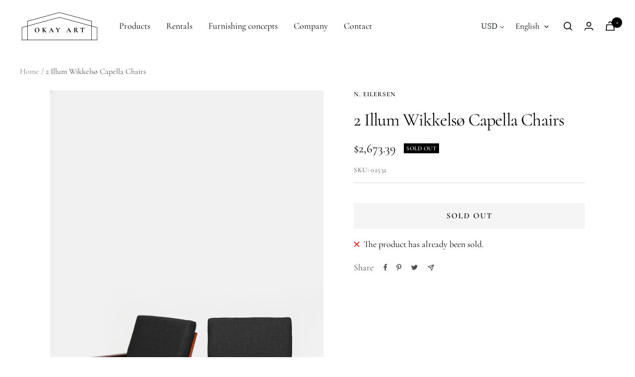

--- FILE ---
content_type: text/html; charset=utf-8
request_url: https://okayart.com/products/2-illum-wikkelso-capella-sessel
body_size: 40758
content:
<!doctype html><html class="no-js" lang="de" dir="ltr">
  <head><!-- /snippets/ls-head.liquid -->
<!-- /snippets/ls-sdk.liquid -->
<script type="text/javascript">
  window.LangShopConfig = {
    "currentLanguage": "de",
    "currentCurrency": "chf",
    "currentCountry": "CH",
    "shopifyLocales":[{"code":"de","rootUrl":"\/"},{"code":"en","rootUrl":"\/en"}    ],"shopifyCurrencies": ["CHF"],
    "originalLanguage":{"code":"de","alias":null,"title":"German","icon":null,"published":true,"active":false},
    "targetLanguages":[{"code":"en","alias":null,"title":"English","icon":null,"published":true,"active":true}],
    "languagesSwitchers":[{"id":92927330,"title":"Umschalter DE\/EN","type":"dropdown","status":"published","display":"titles","position":"relative","offset":"10px 10px","shortTitles":true,"isolateStyles":false,"icons":"rounded","sprite":"flags","defaultStyles":true,"devices":{"mobile":{"visible":true,"minWidth":null,"maxWidth":{"value":480,"dimension":"px"}},"tablet":{"visible":true,"minWidth":{"value":481,"dimension":"px"},"maxWidth":{"value":1023,"dimension":"px"}},"desktop":{"visible":true,"minWidth":{"value":1024,"dimension":"px"},"maxWidth":null}},"styles":{"dropdown":{"activeContainer":{"padding":{"top":{"value":8,"dimension":"px"},"right":{"value":10,"dimension":"px"},"bottom":{"value":8,"dimension":"px"},"left":{"value":10,"dimension":"px"}},"background":"rgba(255, 255, 255, 0.95)","borderRadius":{"topLeft":{"value":0,"dimension":"px"},"topRight":{"value":0,"dimension":"px"},"bottomLeft":{"value":0,"dimension":"px"},"bottomRight":{"value":0,"dimension":"px"}},"borderTop":{"color":"rgba(224, 224, 224, 1)","style":"none","width":{"value":1,"dimension":"px"}},"borderRight":{"color":"rgba(224, 224, 224, 1)","style":"none","width":{"value":1,"dimension":"px"}},"borderBottom":{"color":"rgba(224, 224, 224, 1)","style":"none","width":{"value":1,"dimension":"px"}},"borderLeft":{"color":"rgba(224, 224, 224, 1)","style":"none","width":{"value":1,"dimension":"px"}}},"activeContainerHovered":null,"activeItem":{"fontSize":{"value":15,"dimension":"px"},"fontFamily":"Open Sans","color":"rgba(0, 0, 0, 1)"},"activeItemHovered":null,"activeItemIcon":{"offset":{"value":10,"dimension":"px"},"position":"left"},"dropdownContainer":{"animation":"sliding","background":"rgba(255, 255, 255, 0.95)","borderRadius":{"topLeft":{"value":0,"dimension":"px"},"topRight":{"value":0,"dimension":"px"},"bottomLeft":{"value":0,"dimension":"px"},"bottomRight":{"value":0,"dimension":"px"}},"borderTop":{"color":"rgba(224, 224, 224, 1)","style":"solid","width":{"value":1,"dimension":"px"}},"borderRight":{"color":"rgba(224, 224, 224, 1)","style":"solid","width":{"value":1,"dimension":"px"}},"borderBottom":{"color":"rgba(224, 224, 224, 1)","style":"solid","width":{"value":1,"dimension":"px"}},"borderLeft":{"color":"rgba(224, 224, 224, 1)","style":"solid","width":{"value":1,"dimension":"px"}},"padding":{"top":{"value":0,"dimension":"px"},"right":{"value":0,"dimension":"px"},"bottom":{"value":0,"dimension":"px"},"left":{"value":0,"dimension":"px"}}},"dropdownContainerHovered":null,"dropdownItem":{"padding":{"top":{"value":8,"dimension":"px"},"right":{"value":10,"dimension":"px"},"bottom":{"value":8,"dimension":"px"},"left":{"value":10,"dimension":"px"}},"fontSize":{"value":13,"dimension":"px"},"fontFamily":"Open Sans","color":"rgba(39, 46, 49, 1)"},"dropdownItemHovered":{"color":"rgba(27, 160, 227, 1)"},"dropdownItemIcon":{"position":"left","offset":{"value":10,"dimension":"px"}},"arrow":{"color":"rgba(0, 0, 0, 1)","position":"right","offset":{"value":20,"dimension":"px"},"size":{"value":6,"dimension":"px"}}},"inline":{"container":{"background":"rgba(255,255,255,.95)","borderRadius":{"topLeft":{"value":4,"dimension":"px"},"topRight":{"value":4,"dimension":"px"},"bottomLeft":{"value":4,"dimension":"px"},"bottomRight":{"value":4,"dimension":"px"}},"borderTop":{"color":"rgba(224, 224, 224, 1)","style":"solid","width":{"value":1,"dimension":"px"}},"borderRight":{"color":"rgba(224, 224, 224, 1)","style":"solid","width":{"value":1,"dimension":"px"}},"borderBottom":{"color":"rgba(224, 224, 224, 1)","style":"solid","width":{"value":1,"dimension":"px"}},"borderLeft":{"color":"rgba(224, 224, 224, 1)","style":"solid","width":{"value":1,"dimension":"px"}}},"containerHovered":null,"item":{"background":"transparent","padding":{"top":{"value":8,"dimension":"px"},"right":{"value":10,"dimension":"px"},"bottom":{"value":8,"dimension":"px"},"left":{"value":10,"dimension":"px"}},"fontSize":{"value":13,"dimension":"px"},"fontFamily":"Open Sans","color":"rgba(39, 46, 49, 1)"},"itemHovered":{"background":"rgba(245, 245, 245, 1)","color":"rgba(39, 46, 49, 1)"},"itemActive":{"background":"rgba(245, 245, 245, 1)","color":"rgba(27, 160, 227, 1)"},"itemIcon":{"position":"left","offset":{"value":10,"dimension":"px"}}},"ios":{"activeContainer":{"padding":{"top":{"value":0,"dimension":"px"},"right":{"value":0,"dimension":"px"},"bottom":{"value":0,"dimension":"px"},"left":{"value":0,"dimension":"px"}},"background":"rgba(255,255,255,.95)","borderRadius":{"topLeft":{"value":0,"dimension":"px"},"topRight":{"value":0,"dimension":"px"},"bottomLeft":{"value":0,"dimension":"px"},"bottomRight":{"value":0,"dimension":"px"}},"borderTop":{"color":"rgba(224, 224, 224, 1)","style":"solid","width":{"value":1,"dimension":"px"}},"borderRight":{"color":"rgba(224, 224, 224, 1)","style":"solid","width":{"value":1,"dimension":"px"}},"borderBottom":{"color":"rgba(224, 224, 224, 1)","style":"solid","width":{"value":1,"dimension":"px"}},"borderLeft":{"color":"rgba(224, 224, 224, 1)","style":"solid","width":{"value":1,"dimension":"px"}}},"activeContainerHovered":null,"activeItem":{"fontSize":{"value":13,"dimension":"px"},"fontFamily":"Open Sans","color":"rgba(39, 46, 49, 1)","padding":{"top":{"value":8,"dimension":"px"},"right":{"value":10,"dimension":"px"},"bottom":{"value":8,"dimension":"px"},"left":{"value":10,"dimension":"px"}}},"activeItemHovered":null,"activeItemIcon":{"position":"left","offset":{"value":10,"dimension":"px"}},"modalOverlay":{"background":"rgba(0, 0, 0, 0.7)"},"wheelButtonsContainer":{"background":"rgba(255, 255, 255, 1)","padding":{"top":{"value":8,"dimension":"px"},"right":{"value":10,"dimension":"px"},"bottom":{"value":8,"dimension":"px"},"left":{"value":10,"dimension":"px"}},"borderTop":{"color":"rgba(224, 224, 224, 1)","style":"solid","width":{"value":0,"dimension":"px"}},"borderRight":{"color":"rgba(224, 224, 224, 1)","style":"solid","width":{"value":0,"dimension":"px"}},"borderBottom":{"color":"rgba(224, 224, 224, 1)","style":"solid","width":{"value":1,"dimension":"px"}},"borderLeft":{"color":"rgba(224, 224, 224, 1)","style":"solid","width":{"value":0,"dimension":"px"}}},"wheelCloseButton":{"fontSize":{"value":14,"dimension":"px"},"fontFamily":"Open Sans","color":"rgba(39, 46, 49, 1)","fontWeight":"bold"},"wheelCloseButtonHover":null,"wheelSubmitButton":{"fontSize":{"value":14,"dimension":"px"},"fontFamily":"Open Sans","color":"rgba(39, 46, 49, 1)","fontWeight":"bold"},"wheelSubmitButtonHover":null,"wheelPanelContainer":{"background":"rgba(255, 255, 255, 1)"},"wheelLine":{"borderTop":{"color":"rgba(224, 224, 224, 1)","style":"solid","width":{"value":1,"dimension":"px"}},"borderRight":{"color":"rgba(224, 224, 224, 1)","style":"solid","width":{"value":0,"dimension":"px"}},"borderBottom":{"color":"rgba(224, 224, 224, 1)","style":"solid","width":{"value":1,"dimension":"px"}},"borderLeft":{"color":"rgba(224, 224, 224, 1)","style":"solid","width":{"value":0,"dimension":"px"}}},"wheelItem":{"background":"transparent","padding":{"top":{"value":8,"dimension":"px"},"right":{"value":10,"dimension":"px"},"bottom":{"value":8,"dimension":"px"},"left":{"value":10,"dimension":"px"}},"fontSize":{"value":13,"dimension":"px"},"fontFamily":"Open Sans","color":"rgba(39, 46, 49, 1)","justifyContent":"flex-start"},"wheelItemIcon":{"position":"left","offset":{"value":10,"dimension":"px"}}},"modal":{"activeContainer":{"padding":{"top":{"value":0,"dimension":"px"},"right":{"value":0,"dimension":"px"},"bottom":{"value":0,"dimension":"px"},"left":{"value":0,"dimension":"px"}},"background":"rgba(255,255,255,.95)","borderRadius":{"topLeft":{"value":0,"dimension":"px"},"topRight":{"value":0,"dimension":"px"},"bottomLeft":{"value":0,"dimension":"px"},"bottomRight":{"value":0,"dimension":"px"}},"borderTop":{"color":"rgba(224, 224, 224, 1)","style":"solid","width":{"value":1,"dimension":"px"}},"borderRight":{"color":"rgba(224, 224, 224, 1)","style":"solid","width":{"value":1,"dimension":"px"}},"borderBottom":{"color":"rgba(224, 224, 224, 1)","style":"solid","width":{"value":1,"dimension":"px"}},"borderLeft":{"color":"rgba(224, 224, 224, 1)","style":"solid","width":{"value":1,"dimension":"px"}}},"activeContainerHovered":null,"activeItem":{"fontSize":{"value":13,"dimension":"px"},"fontFamily":"Open Sans","color":"rgba(39, 46, 49, 1)","padding":{"top":{"value":8,"dimension":"px"},"right":{"value":10,"dimension":"px"},"bottom":{"value":8,"dimension":"px"},"left":{"value":10,"dimension":"px"}}},"activeItemHovered":null,"activeItemIcon":{"position":"left","offset":{"value":10,"dimension":"px"}},"modalOverlay":{"background":"rgba(0, 0, 0, 0.7)"},"modalContent":{"animation":"sliding-down","background":"rgba(255, 255, 255, 1)","maxHeight":{"value":80,"dimension":"vh"},"maxWidth":{"value":80,"dimension":"vw"},"width":{"value":320,"dimension":"px"}},"modalContentHover":null,"modalItem":{"reverseElements":true,"fontSize":{"value":11,"dimension":"px"},"fontFamily":"Open Sans","color":"rgba(102, 102, 102, 1)","textTransform":"uppercase","fontWeight":"bold","justifyContent":"space-between","letterSpacing":{"value":3,"dimension":"px"},"padding":{"top":{"value":20,"dimension":"px"},"right":{"value":26,"dimension":"px"},"bottom":{"value":20,"dimension":"px"},"left":{"value":26,"dimension":"px"}}},"modalItemIcon":{"offset":{"value":20,"dimension":"px"}},"modalItemRadio":{"size":{"value":20,"dimension":"px"},"offset":{"value":20,"dimension":"px"},"color":"rgba(193, 202, 202, 1)"},"modalItemHovered":{"background":"rgba(255, 103, 99, 0.5)","color":"rgba(254, 236, 233, 1)"},"modalItemHoveredRadio":{"size":{"value":20,"dimension":"px"},"offset":{"value":20,"dimension":"px"},"color":"rgba(254, 236, 233, 1)"},"modalActiveItem":{"fontSize":{"value":15,"dimension":"px"},"color":"rgba(254, 236, 233, 1)","background":"rgba(255, 103, 99, 1)"},"modalActiveItemRadio":{"size":{"value":24,"dimension":"px"},"offset":{"value":18,"dimension":"px"},"color":"rgba(255, 255, 255, 1)"},"modalActiveItemHovered":null,"modalActiveItemHoveredRadio":null},"select":{"container":{"background":"rgba(255,255,255, 1)","borderRadius":{"topLeft":{"value":4,"dimension":"px"},"topRight":{"value":4,"dimension":"px"},"bottomLeft":{"value":4,"dimension":"px"},"bottomRight":{"value":4,"dimension":"px"}},"borderTop":{"color":"rgba(204, 204, 204, 1)","style":"solid","width":{"value":1,"dimension":"px"}},"borderRight":{"color":"rgba(204, 204, 204, 1)","style":"solid","width":{"value":1,"dimension":"px"}},"borderBottom":{"color":"rgba(204, 204, 204, 1)","style":"solid","width":{"value":1,"dimension":"px"}},"borderLeft":{"color":"rgba(204, 204, 204, 1)","style":"solid","width":{"value":1,"dimension":"px"}}},"text":{"padding":{"top":{"value":5,"dimension":"px"},"right":{"value":8,"dimension":"px"},"bottom":{"value":5,"dimension":"px"},"left":{"value":8,"dimension":"px"}},"fontSize":{"value":13,"dimension":"px"},"fontFamily":"Open Sans","color":"rgba(39, 46, 49, 1)"}}}}],
    "defaultCurrency":{"code":"chf","title":"Swiss Franc","icon":null,"rate":0.9314,"formatWithCurrency":"CHF {{amount}}","formatWithoutCurrency":"CHF {{amount}}"},
    "targetCurrencies":[{"code":"eur","title":"Euro","icon":null,"rate":0.9746,"formatWithCurrency":"€{{amount}} EUR","formatWithoutCurrency":"€{{amount}}"},{"code":"usd","title":"US Dollar","icon":null,"rate":1,"formatWithCurrency":"${{amount}} USD","formatWithoutCurrency":"${{amount}}"},{"code":"gbp","title":"Pound Sterling","icon":null,"rate":0.8241,"formatWithCurrency":"£{{amount}} GBP","formatWithoutCurrency":"£{{amount}}"}],
    "currenciesSwitchers":[{"id":61746226,"title":"Desktop","type":"dropdown","status":"published","display":"titles","position":"relative","offset":"10px 10px","shortTitles":true,"isolateStyles":false,"icons":"rounded","sprite":"flags","defaultStyles":true,"devices":{"mobile":{"visible":true,"minWidth":null,"maxWidth":{"value":480,"dimension":"px"}},"tablet":{"visible":true,"minWidth":{"value":481,"dimension":"px"},"maxWidth":{"value":1023,"dimension":"px"}},"desktop":{"visible":true,"minWidth":{"value":1024,"dimension":"px"},"maxWidth":null}},"styles":{"dropdown":{"activeContainer":{"padding":{"top":{"value":8,"dimension":"px"},"right":{"value":10,"dimension":"px"},"bottom":{"value":8,"dimension":"px"},"left":{"value":10,"dimension":"px"}},"background":"rgba(255, 255, 255, 0.95)","borderRadius":{"topLeft":{"value":0,"dimension":"px"},"topRight":{"value":0,"dimension":"px"},"bottomLeft":{"value":0,"dimension":"px"},"bottomRight":{"value":0,"dimension":"px"}},"borderTop":{"color":"rgba(224, 224, 224, 1)","style":"none","width":{"value":1,"dimension":"px"}},"borderRight":{"color":"rgba(224, 224, 224, 1)","style":"none","width":{"value":1,"dimension":"px"}},"borderBottom":{"color":"rgba(224, 224, 224, 1)","style":"none","width":{"value":1,"dimension":"px"}},"borderLeft":{"color":"rgba(224, 224, 224, 1)","style":"none","width":{"value":1,"dimension":"px"}}},"activeContainerHovered":null,"activeItem":{"fontSize":{"value":16,"dimension":"px"},"fontFamily":"Times New Roman","color":"rgba(39, 46, 49, 1)"},"activeItemHovered":null,"activeItemIcon":{"offset":{"value":10,"dimension":"px"},"position":"left"},"dropdownContainer":{"animation":"sliding","background":"rgba(255,255,255,.95)","borderRadius":{"topLeft":{"value":0,"dimension":"px"},"topRight":{"value":0,"dimension":"px"},"bottomLeft":{"value":0,"dimension":"px"},"bottomRight":{"value":0,"dimension":"px"}},"borderTop":{"color":"rgba(224, 224, 224, 1)","style":"solid","width":{"value":1,"dimension":"px"}},"borderRight":{"color":"rgba(224, 224, 224, 1)","style":"solid","width":{"value":1,"dimension":"px"}},"borderBottom":{"color":"rgba(224, 224, 224, 1)","style":"solid","width":{"value":1,"dimension":"px"}},"borderLeft":{"color":"rgba(224, 224, 224, 1)","style":"solid","width":{"value":1,"dimension":"px"}},"padding":{"top":{"value":0,"dimension":"px"},"right":{"value":0,"dimension":"px"},"bottom":{"value":0,"dimension":"px"},"left":{"value":0,"dimension":"px"}}},"dropdownContainerHovered":null,"dropdownItem":{"padding":{"top":{"value":8,"dimension":"px"},"right":{"value":10,"dimension":"px"},"bottom":{"value":8,"dimension":"px"},"left":{"value":10,"dimension":"px"}},"fontSize":{"value":16,"dimension":"px"},"fontFamily":"Open Sans","color":"rgba(39, 46, 49, 1)"},"dropdownItemHovered":{"color":"rgba(27, 160, 227, 1)"},"dropdownItemIcon":{"position":"left","offset":{"value":10,"dimension":"px"}},"arrow":{"color":"rgba(39, 46, 49, 1)","position":"right","offset":{"value":20,"dimension":"px"},"size":{"value":6,"dimension":"px"}}},"inline":{"container":{"background":"rgba(255,255,255,.95)","borderRadius":{"topLeft":{"value":4,"dimension":"px"},"topRight":{"value":4,"dimension":"px"},"bottomLeft":{"value":4,"dimension":"px"},"bottomRight":{"value":4,"dimension":"px"}},"borderTop":{"color":"rgba(224, 224, 224, 1)","style":"solid","width":{"value":1,"dimension":"px"}},"borderRight":{"color":"rgba(224, 224, 224, 1)","style":"solid","width":{"value":1,"dimension":"px"}},"borderBottom":{"color":"rgba(224, 224, 224, 1)","style":"solid","width":{"value":1,"dimension":"px"}},"borderLeft":{"color":"rgba(224, 224, 224, 1)","style":"solid","width":{"value":1,"dimension":"px"}}},"containerHovered":null,"item":{"background":"transparent","padding":{"top":{"value":8,"dimension":"px"},"right":{"value":10,"dimension":"px"},"bottom":{"value":8,"dimension":"px"},"left":{"value":10,"dimension":"px"}},"fontSize":{"value":13,"dimension":"px"},"fontFamily":"Open Sans","color":"rgba(39, 46, 49, 1)"},"itemHovered":{"background":"rgba(245, 245, 245, 1)","color":"rgba(39, 46, 49, 1)"},"itemActive":{"background":"rgba(245, 245, 245, 1)","color":"rgba(27, 160, 227, 1)"},"itemIcon":{"position":"left","offset":{"value":10,"dimension":"px"}}},"ios":{"activeContainer":{"padding":{"top":{"value":0,"dimension":"px"},"right":{"value":0,"dimension":"px"},"bottom":{"value":0,"dimension":"px"},"left":{"value":0,"dimension":"px"}},"background":"rgba(255,255,255,.95)","borderRadius":{"topLeft":{"value":0,"dimension":"px"},"topRight":{"value":0,"dimension":"px"},"bottomLeft":{"value":0,"dimension":"px"},"bottomRight":{"value":0,"dimension":"px"}},"borderTop":{"color":"rgba(224, 224, 224, 1)","style":"solid","width":{"value":1,"dimension":"px"}},"borderRight":{"color":"rgba(224, 224, 224, 1)","style":"solid","width":{"value":1,"dimension":"px"}},"borderBottom":{"color":"rgba(224, 224, 224, 1)","style":"solid","width":{"value":1,"dimension":"px"}},"borderLeft":{"color":"rgba(224, 224, 224, 1)","style":"solid","width":{"value":1,"dimension":"px"}}},"activeContainerHovered":null,"activeItem":{"fontSize":{"value":13,"dimension":"px"},"fontFamily":"Open Sans","color":"rgba(39, 46, 49, 1)","padding":{"top":{"value":8,"dimension":"px"},"right":{"value":10,"dimension":"px"},"bottom":{"value":8,"dimension":"px"},"left":{"value":10,"dimension":"px"}}},"activeItemHovered":null,"activeItemIcon":{"position":"left","offset":{"value":10,"dimension":"px"}},"modalOverlay":{"background":"rgba(0, 0, 0, 0.7)"},"wheelButtonsContainer":{"background":"rgba(255, 255, 255, 1)","padding":{"top":{"value":8,"dimension":"px"},"right":{"value":10,"dimension":"px"},"bottom":{"value":8,"dimension":"px"},"left":{"value":10,"dimension":"px"}},"borderTop":{"color":"rgba(224, 224, 224, 1)","style":"solid","width":{"value":0,"dimension":"px"}},"borderRight":{"color":"rgba(224, 224, 224, 1)","style":"solid","width":{"value":0,"dimension":"px"}},"borderBottom":{"color":"rgba(224, 224, 224, 1)","style":"solid","width":{"value":1,"dimension":"px"}},"borderLeft":{"color":"rgba(224, 224, 224, 1)","style":"solid","width":{"value":0,"dimension":"px"}}},"wheelCloseButton":{"fontSize":{"value":14,"dimension":"px"},"fontFamily":"Open Sans","color":"rgba(39, 46, 49, 1)","fontWeight":"bold"},"wheelCloseButtonHover":null,"wheelSubmitButton":{"fontSize":{"value":14,"dimension":"px"},"fontFamily":"Open Sans","color":"rgba(39, 46, 49, 1)","fontWeight":"bold"},"wheelSubmitButtonHover":null,"wheelPanelContainer":{"background":"rgba(255, 255, 255, 1)"},"wheelLine":{"borderTop":{"color":"rgba(224, 224, 224, 1)","style":"solid","width":{"value":1,"dimension":"px"}},"borderRight":{"color":"rgba(224, 224, 224, 1)","style":"solid","width":{"value":0,"dimension":"px"}},"borderBottom":{"color":"rgba(224, 224, 224, 1)","style":"solid","width":{"value":1,"dimension":"px"}},"borderLeft":{"color":"rgba(224, 224, 224, 1)","style":"solid","width":{"value":0,"dimension":"px"}}},"wheelItem":{"background":"transparent","padding":{"top":{"value":8,"dimension":"px"},"right":{"value":10,"dimension":"px"},"bottom":{"value":8,"dimension":"px"},"left":{"value":10,"dimension":"px"}},"fontSize":{"value":13,"dimension":"px"},"fontFamily":"Open Sans","color":"rgba(39, 46, 49, 1)","justifyContent":"flex-start"},"wheelItemIcon":{"position":"left","offset":{"value":10,"dimension":"px"}}},"modal":{"activeContainer":{"padding":{"top":{"value":0,"dimension":"px"},"right":{"value":0,"dimension":"px"},"bottom":{"value":0,"dimension":"px"},"left":{"value":0,"dimension":"px"}},"background":"rgba(255,255,255,.95)","borderRadius":{"topLeft":{"value":0,"dimension":"px"},"topRight":{"value":0,"dimension":"px"},"bottomLeft":{"value":0,"dimension":"px"},"bottomRight":{"value":0,"dimension":"px"}},"borderTop":{"color":"rgba(224, 224, 224, 1)","style":"solid","width":{"value":1,"dimension":"px"}},"borderRight":{"color":"rgba(224, 224, 224, 1)","style":"solid","width":{"value":1,"dimension":"px"}},"borderBottom":{"color":"rgba(224, 224, 224, 1)","style":"solid","width":{"value":1,"dimension":"px"}},"borderLeft":{"color":"rgba(224, 224, 224, 1)","style":"solid","width":{"value":1,"dimension":"px"}}},"activeContainerHovered":null,"activeItem":{"fontSize":{"value":13,"dimension":"px"},"fontFamily":"Open Sans","color":"rgba(39, 46, 49, 1)","padding":{"top":{"value":8,"dimension":"px"},"right":{"value":10,"dimension":"px"},"bottom":{"value":8,"dimension":"px"},"left":{"value":10,"dimension":"px"}}},"activeItemHovered":null,"activeItemIcon":{"position":"left","offset":{"value":10,"dimension":"px"}},"modalOverlay":{"background":"rgba(0, 0, 0, 0.7)"},"modalContent":{"animation":"sliding-down","background":"rgba(255, 255, 255, 1)","maxHeight":{"value":80,"dimension":"vh"},"maxWidth":{"value":80,"dimension":"vw"},"width":{"value":320,"dimension":"px"}},"modalContentHover":null,"modalItem":{"reverseElements":true,"fontSize":{"value":11,"dimension":"px"},"fontFamily":"Open Sans","color":"rgba(102, 102, 102, 1)","textTransform":"uppercase","fontWeight":"bold","justifyContent":"space-between","letterSpacing":{"value":3,"dimension":"px"},"padding":{"top":{"value":20,"dimension":"px"},"right":{"value":26,"dimension":"px"},"bottom":{"value":20,"dimension":"px"},"left":{"value":26,"dimension":"px"}}},"modalItemIcon":{"offset":{"value":20,"dimension":"px"}},"modalItemRadio":{"size":{"value":20,"dimension":"px"},"offset":{"value":20,"dimension":"px"},"color":"rgba(193, 202, 202, 1)"},"modalItemHovered":{"background":"rgba(255, 103, 99, 0.5)","color":"rgba(254, 236, 233, 1)"},"modalItemHoveredRadio":{"size":{"value":20,"dimension":"px"},"offset":{"value":20,"dimension":"px"},"color":"rgba(254, 236, 233, 1)"},"modalActiveItem":{"fontSize":{"value":15,"dimension":"px"},"color":"rgba(254, 236, 233, 1)","background":"rgba(255, 103, 99, 1)"},"modalActiveItemRadio":{"size":{"value":24,"dimension":"px"},"offset":{"value":18,"dimension":"px"},"color":"rgba(255, 255, 255, 1)"},"modalActiveItemHovered":null,"modalActiveItemHoveredRadio":null},"select":{"container":{"background":"rgba(255,255,255, 1)","borderRadius":{"topLeft":{"value":4,"dimension":"px"},"topRight":{"value":4,"dimension":"px"},"bottomLeft":{"value":4,"dimension":"px"},"bottomRight":{"value":4,"dimension":"px"}},"borderTop":{"color":"rgba(204, 204, 204, 1)","style":"none","width":{"value":1,"dimension":"px"}},"borderRight":{"color":"rgba(204, 204, 204, 1)","style":"none","width":{"value":1,"dimension":"px"}},"borderBottom":{"color":"rgba(204, 204, 204, 1)","style":"none","width":{"value":1,"dimension":"px"}},"borderLeft":{"color":"rgba(204, 204, 204, 1)","style":"none","width":{"value":1,"dimension":"px"}},"cursor":"auto"},"text":{"padding":{"top":{"value":5,"dimension":"px"},"right":{"value":8,"dimension":"px"},"bottom":{"value":5,"dimension":"px"},"left":{"value":8,"dimension":"px"}},"fontSize":{"value":13,"dimension":"px"},"fontFamily":"Open Sans","color":"rgba(39, 46, 49, 1)"}}}},{"id":8516918508,"title":null,"type":"dropdown","status":"disabled","display":"all","position":"bottom-right","offset":"10px 10px","shortTitles":true,"isolateStyles":false,"icons":"rounded","sprite":"flags","defaultStyles":true,"devices":{"mobile":{"visible":true,"minWidth":null,"maxWidth":{"value":480,"dimension":"px"}},"tablet":{"visible":true,"minWidth":{"value":481,"dimension":"px"},"maxWidth":{"value":1023,"dimension":"px"}},"desktop":{"visible":true,"minWidth":{"value":1024,"dimension":"px"},"maxWidth":null}},"styles":{"dropdown":{"activeContainer":{"padding":{"top":{"value":8,"dimension":"px"},"right":{"value":10,"dimension":"px"},"bottom":{"value":8,"dimension":"px"},"left":{"value":10,"dimension":"px"}},"background":"rgba(255,255,255,0.95)","borderRadius":{"topLeft":{"value":0,"dimension":"px"},"topRight":{"value":0,"dimension":"px"},"bottomLeft":{"value":0,"dimension":"px"},"bottomRight":{"value":0,"dimension":"px"}},"borderTop":{"color":"rgba(224, 224, 224, 1)","style":"solid","width":{"value":1,"dimension":"px"}},"borderRight":{"color":"rgba(224, 224, 224, 1)","style":"solid","width":{"value":1,"dimension":"px"}},"borderBottom":{"color":"rgba(224, 224, 224, 1)","style":"solid","width":{"value":1,"dimension":"px"}},"borderLeft":{"color":"rgba(224, 224, 224, 1)","style":"solid","width":{"value":1,"dimension":"px"}}},"activeContainerHovered":null,"activeItem":{"fontSize":{"value":13,"dimension":"px"},"fontFamily":"Open Sans","color":"rgba(39, 46, 49, 1)"},"activeItemHovered":null,"activeItemIcon":{"offset":{"value":10,"dimension":"px"},"position":"left"},"dropdownContainer":{"animation":"sliding","background":"rgba(255,255,255,0.95)","borderRadius":{"topLeft":{"value":0,"dimension":"px"},"topRight":{"value":0,"dimension":"px"},"bottomLeft":{"value":0,"dimension":"px"},"bottomRight":{"value":0,"dimension":"px"}},"borderTop":{"color":"rgba(224, 224, 224, 1)","style":"solid","width":{"value":1,"dimension":"px"}},"borderRight":{"color":"rgba(224, 224, 224, 1)","style":"solid","width":{"value":1,"dimension":"px"}},"borderBottom":{"color":"rgba(224, 224, 224, 1)","style":"solid","width":{"value":1,"dimension":"px"}},"borderLeft":{"color":"rgba(224, 224, 224, 1)","style":"solid","width":{"value":1,"dimension":"px"}},"padding":{"top":{"value":0,"dimension":"px"},"right":{"value":0,"dimension":"px"},"bottom":{"value":0,"dimension":"px"},"left":{"value":0,"dimension":"px"}}},"dropdownContainerHovered":null,"dropdownItem":{"padding":{"top":{"value":8,"dimension":"px"},"right":{"value":10,"dimension":"px"},"bottom":{"value":8,"dimension":"px"},"left":{"value":10,"dimension":"px"}},"fontSize":{"value":13,"dimension":"px"},"fontFamily":"Open Sans","color":"rgba(39, 46, 49, 1)"},"dropdownItemHovered":{"color":"rgba(27, 160, 227, 1)"},"dropdownItemIcon":{"position":"left","offset":{"value":10,"dimension":"px"}},"arrow":{"color":"rgba(39, 46, 49, 1)","position":"right","offset":{"value":20,"dimension":"px"},"size":{"value":6,"dimension":"px"}}},"inline":{"container":{"background":"rgba(255,255,255,0.95)","borderRadius":{"topLeft":{"value":4,"dimension":"px"},"topRight":{"value":4,"dimension":"px"},"bottomLeft":{"value":4,"dimension":"px"},"bottomRight":{"value":4,"dimension":"px"}},"borderTop":{"color":"rgba(224, 224, 224, 1)","style":"solid","width":{"value":1,"dimension":"px"}},"borderRight":{"color":"rgba(224, 224, 224, 1)","style":"solid","width":{"value":1,"dimension":"px"}},"borderBottom":{"color":"rgba(224, 224, 224, 1)","style":"solid","width":{"value":1,"dimension":"px"}},"borderLeft":{"color":"rgba(224, 224, 224, 1)","style":"solid","width":{"value":1,"dimension":"px"}}},"containerHovered":null,"item":{"background":"transparent","padding":{"top":{"value":8,"dimension":"px"},"right":{"value":10,"dimension":"px"},"bottom":{"value":8,"dimension":"px"},"left":{"value":10,"dimension":"px"}},"fontSize":{"value":13,"dimension":"px"},"fontFamily":"Open Sans","color":"rgba(39, 46, 49, 1)"},"itemHovered":{"background":"rgba(245, 245, 245, 1)","color":"rgba(39, 46, 49, 1)"},"itemActive":{"background":"rgba(245, 245, 245, 1)","color":"rgba(27, 160, 227, 1)"},"itemIcon":{"position":"left","offset":{"value":10,"dimension":"px"}}},"ios":{"activeContainer":{"padding":{"top":{"value":0,"dimension":"px"},"right":{"value":0,"dimension":"px"},"bottom":{"value":0,"dimension":"px"},"left":{"value":0,"dimension":"px"}},"background":"rgba(255,255,255,0.95)","borderRadius":{"topLeft":{"value":0,"dimension":"px"},"topRight":{"value":0,"dimension":"px"},"bottomLeft":{"value":0,"dimension":"px"},"bottomRight":{"value":0,"dimension":"px"}},"borderTop":{"color":"rgba(224, 224, 224, 1)","style":"solid","width":{"value":1,"dimension":"px"}},"borderRight":{"color":"rgba(224, 224, 224, 1)","style":"solid","width":{"value":1,"dimension":"px"}},"borderBottom":{"color":"rgba(224, 224, 224, 1)","style":"solid","width":{"value":1,"dimension":"px"}},"borderLeft":{"color":"rgba(224, 224, 224, 1)","style":"solid","width":{"value":1,"dimension":"px"}}},"activeContainerHovered":null,"activeItem":{"fontSize":{"value":13,"dimension":"px"},"fontFamily":"Open Sans","color":"rgba(39, 46, 49, 1)","padding":{"top":{"value":8,"dimension":"px"},"right":{"value":10,"dimension":"px"},"bottom":{"value":8,"dimension":"px"},"left":{"value":10,"dimension":"px"}}},"activeItemHovered":null,"activeItemIcon":{"position":"left","offset":{"value":10,"dimension":"px"}},"modalOverlay":{"background":"rgba(0, 0, 0, 0.7)"},"wheelButtonsContainer":{"background":"rgba(255, 255, 255, 1)","padding":{"top":{"value":8,"dimension":"px"},"right":{"value":10,"dimension":"px"},"bottom":{"value":8,"dimension":"px"},"left":{"value":10,"dimension":"px"}},"borderTop":{"color":"rgba(224, 224, 224, 1)","style":"solid","width":{"value":0,"dimension":"px"}},"borderRight":{"color":"rgba(224, 224, 224, 1)","style":"solid","width":{"value":0,"dimension":"px"}},"borderBottom":{"color":"rgba(224, 224, 224, 1)","style":"solid","width":{"value":1,"dimension":"px"}},"borderLeft":{"color":"rgba(224, 224, 224, 1)","style":"solid","width":{"value":0,"dimension":"px"}}},"wheelCloseButton":{"fontSize":{"value":14,"dimension":"px"},"fontFamily":"Open Sans","color":"rgba(39, 46, 49, 1)","fontWeight":"bold"},"wheelCloseButtonHover":null,"wheelSubmitButton":{"fontSize":{"value":14,"dimension":"px"},"fontFamily":"Open Sans","color":"rgba(39, 46, 49, 1)","fontWeight":"bold"},"wheelSubmitButtonHover":null,"wheelPanelContainer":{"background":"rgba(255, 255, 255, 1)"},"wheelLine":{"borderTop":{"color":"rgba(224, 224, 224, 1)","style":"solid","width":{"value":1,"dimension":"px"}},"borderRight":{"color":"rgba(224, 224, 224, 1)","style":"solid","width":{"value":0,"dimension":"px"}},"borderBottom":{"color":"rgba(224, 224, 224, 1)","style":"solid","width":{"value":1,"dimension":"px"}},"borderLeft":{"color":"rgba(224, 224, 224, 1)","style":"solid","width":{"value":0,"dimension":"px"}}},"wheelItem":{"background":"transparent","padding":{"top":{"value":8,"dimension":"px"},"right":{"value":10,"dimension":"px"},"bottom":{"value":8,"dimension":"px"},"left":{"value":10,"dimension":"px"}},"fontSize":{"value":13,"dimension":"px"},"fontFamily":"Open Sans","color":"rgba(39, 46, 49, 1)","justifyContent":"flex-start"},"wheelItemIcon":{"position":"left","offset":{"value":10,"dimension":"px"}}},"modal":{"activeContainer":{"padding":{"top":{"value":0,"dimension":"px"},"right":{"value":0,"dimension":"px"},"bottom":{"value":0,"dimension":"px"},"left":{"value":0,"dimension":"px"}},"background":"rgba(255,255,255,0.95)","borderRadius":{"topLeft":{"value":0,"dimension":"px"},"topRight":{"value":0,"dimension":"px"},"bottomLeft":{"value":0,"dimension":"px"},"bottomRight":{"value":0,"dimension":"px"}},"borderTop":{"color":"rgba(224, 224, 224, 1)","style":"solid","width":{"value":1,"dimension":"px"}},"borderRight":{"color":"rgba(224, 224, 224, 1)","style":"solid","width":{"value":1,"dimension":"px"}},"borderBottom":{"color":"rgba(224, 224, 224, 1)","style":"solid","width":{"value":1,"dimension":"px"}},"borderLeft":{"color":"rgba(224, 224, 224, 1)","style":"solid","width":{"value":1,"dimension":"px"}}},"activeContainerHovered":null,"activeItem":{"fontSize":{"value":13,"dimension":"px"},"fontFamily":"Open Sans","color":"rgba(39, 46, 49, 1)","padding":{"top":{"value":8,"dimension":"px"},"right":{"value":10,"dimension":"px"},"bottom":{"value":8,"dimension":"px"},"left":{"value":10,"dimension":"px"}}},"activeItemHovered":null,"activeItemIcon":{"position":"left","offset":{"value":10,"dimension":"px"}},"modalOverlay":{"background":"rgba(0, 0, 0, 0.7)"},"modalContent":{"animation":"sliding-down","background":"rgba(255, 255, 255, 1)","maxHeight":{"value":80,"dimension":"vh"},"maxWidth":{"value":80,"dimension":"vw"},"width":{"value":320,"dimension":"px"}},"modalContentHover":null,"modalItem":{"reverseElements":true,"fontSize":{"value":11,"dimension":"px"},"fontFamily":"Open Sans","color":"rgba(102, 102, 102, 1)","textTransform":"uppercase","fontWeight":"bold","justifyContent":"space-between","letterSpacing":{"value":3,"dimension":"px"},"padding":{"top":{"value":20,"dimension":"px"},"right":{"value":26,"dimension":"px"},"bottom":{"value":20,"dimension":"px"},"left":{"value":26,"dimension":"px"}}},"modalItemIcon":{"offset":{"value":20,"dimension":"px"}},"modalItemRadio":{"size":{"value":20,"dimension":"px"},"offset":{"value":20,"dimension":"px"},"color":"rgba(193, 202, 202, 1)"},"modalItemHovered":{"background":"rgba(255, 103, 99, 0.5)","color":"rgba(254, 236, 233, 1)"},"modalItemHoveredRadio":{"size":{"value":20,"dimension":"px"},"offset":{"value":20,"dimension":"px"},"color":"rgba(254, 236, 233, 1)"},"modalActiveItem":{"fontSize":{"value":15,"dimension":"px"},"color":"rgba(254, 236, 233, 1)","background":"rgba(255, 103, 99, 1)"},"modalActiveItemRadio":{"size":{"value":24,"dimension":"px"},"offset":{"value":18,"dimension":"px"},"color":"rgba(255, 255, 255, 1)"},"modalActiveItemHovered":null,"modalActiveItemHoveredRadio":null},"select":{"container":{"background":"rgba(255,255,255, 1)","borderRadius":{"topLeft":{"value":4,"dimension":"px"},"topRight":{"value":4,"dimension":"px"},"bottomLeft":{"value":4,"dimension":"px"},"bottomRight":{"value":4,"dimension":"px"}},"borderTop":{"color":"rgba(204, 204, 204, 1)","style":"solid","width":{"value":1,"dimension":"px"}},"borderRight":{"color":"rgba(204, 204, 204, 1)","style":"solid","width":{"value":1,"dimension":"px"}},"borderBottom":{"color":"rgba(204, 204, 204, 1)","style":"solid","width":{"value":1,"dimension":"px"}},"borderLeft":{"color":"rgba(204, 204, 204, 1)","style":"solid","width":{"value":1,"dimension":"px"}}},"text":{"padding":{"top":{"value":5,"dimension":"px"},"right":{"value":8,"dimension":"px"},"bottom":{"value":5,"dimension":"px"},"left":{"value":8,"dimension":"px"}},"fontSize":{"value":13,"dimension":"px"},"fontFamily":"Open Sans","color":"rgba(39, 46, 49, 1)","lineHeight":{"value":13,"dimension":"px"}}}}},{"id":4150998885,"title":null,"type":"dropdown","status":"disabled","display":"all","position":"bottom-right","offset":"10px 10px","shortTitles":true,"isolateStyles":false,"icons":"rounded","sprite":"flags","defaultStyles":true,"devices":{"mobile":{"visible":true,"minWidth":null,"maxWidth":{"value":480,"dimension":"px"}},"tablet":{"visible":true,"minWidth":{"value":481,"dimension":"px"},"maxWidth":{"value":1023,"dimension":"px"}},"desktop":{"visible":true,"minWidth":{"value":1024,"dimension":"px"},"maxWidth":null}},"styles":{"dropdown":{"activeContainer":{"padding":{"top":{"value":8,"dimension":"px"},"right":{"value":10,"dimension":"px"},"bottom":{"value":8,"dimension":"px"},"left":{"value":10,"dimension":"px"}},"background":"rgba(255,255,255,0.95)","borderRadius":{"topLeft":{"value":0,"dimension":"px"},"topRight":{"value":0,"dimension":"px"},"bottomLeft":{"value":0,"dimension":"px"},"bottomRight":{"value":0,"dimension":"px"}},"borderTop":{"color":"rgba(224, 224, 224, 1)","style":"solid","width":{"value":1,"dimension":"px"}},"borderRight":{"color":"rgba(224, 224, 224, 1)","style":"solid","width":{"value":1,"dimension":"px"}},"borderBottom":{"color":"rgba(224, 224, 224, 1)","style":"solid","width":{"value":1,"dimension":"px"}},"borderLeft":{"color":"rgba(224, 224, 224, 1)","style":"solid","width":{"value":1,"dimension":"px"}}},"activeContainerHovered":null,"activeItem":{"fontSize":{"value":13,"dimension":"px"},"fontFamily":"Open Sans","color":"rgba(39, 46, 49, 1)"},"activeItemHovered":null,"activeItemIcon":{"offset":{"value":10,"dimension":"px"},"position":"left"},"dropdownContainer":{"animation":"sliding","background":"rgba(255,255,255,0.95)","borderRadius":{"topLeft":{"value":0,"dimension":"px"},"topRight":{"value":0,"dimension":"px"},"bottomLeft":{"value":0,"dimension":"px"},"bottomRight":{"value":0,"dimension":"px"}},"borderTop":{"color":"rgba(224, 224, 224, 1)","style":"solid","width":{"value":1,"dimension":"px"}},"borderRight":{"color":"rgba(224, 224, 224, 1)","style":"solid","width":{"value":1,"dimension":"px"}},"borderBottom":{"color":"rgba(224, 224, 224, 1)","style":"solid","width":{"value":1,"dimension":"px"}},"borderLeft":{"color":"rgba(224, 224, 224, 1)","style":"solid","width":{"value":1,"dimension":"px"}},"padding":{"top":{"value":0,"dimension":"px"},"right":{"value":0,"dimension":"px"},"bottom":{"value":0,"dimension":"px"},"left":{"value":0,"dimension":"px"}}},"dropdownContainerHovered":null,"dropdownItem":{"padding":{"top":{"value":8,"dimension":"px"},"right":{"value":10,"dimension":"px"},"bottom":{"value":8,"dimension":"px"},"left":{"value":10,"dimension":"px"}},"fontSize":{"value":13,"dimension":"px"},"fontFamily":"Open Sans","color":"rgba(39, 46, 49, 1)"},"dropdownItemHovered":{"color":"rgba(27, 160, 227, 1)"},"dropdownItemIcon":{"position":"left","offset":{"value":10,"dimension":"px"}},"arrow":{"color":"rgba(39, 46, 49, 1)","position":"right","offset":{"value":20,"dimension":"px"},"size":{"value":6,"dimension":"px"}}},"inline":{"container":{"background":"rgba(255,255,255,0.95)","borderRadius":{"topLeft":{"value":4,"dimension":"px"},"topRight":{"value":4,"dimension":"px"},"bottomLeft":{"value":4,"dimension":"px"},"bottomRight":{"value":4,"dimension":"px"}},"borderTop":{"color":"rgba(224, 224, 224, 1)","style":"solid","width":{"value":1,"dimension":"px"}},"borderRight":{"color":"rgba(224, 224, 224, 1)","style":"solid","width":{"value":1,"dimension":"px"}},"borderBottom":{"color":"rgba(224, 224, 224, 1)","style":"solid","width":{"value":1,"dimension":"px"}},"borderLeft":{"color":"rgba(224, 224, 224, 1)","style":"solid","width":{"value":1,"dimension":"px"}}},"containerHovered":null,"item":{"background":"transparent","padding":{"top":{"value":8,"dimension":"px"},"right":{"value":10,"dimension":"px"},"bottom":{"value":8,"dimension":"px"},"left":{"value":10,"dimension":"px"}},"fontSize":{"value":13,"dimension":"px"},"fontFamily":"Open Sans","color":"rgba(39, 46, 49, 1)"},"itemHovered":{"background":"rgba(245, 245, 245, 1)","color":"rgba(39, 46, 49, 1)"},"itemActive":{"background":"rgba(245, 245, 245, 1)","color":"rgba(27, 160, 227, 1)"},"itemIcon":{"position":"left","offset":{"value":10,"dimension":"px"}}},"ios":{"activeContainer":{"padding":{"top":{"value":0,"dimension":"px"},"right":{"value":0,"dimension":"px"},"bottom":{"value":0,"dimension":"px"},"left":{"value":0,"dimension":"px"}},"background":"rgba(255,255,255,0.95)","borderRadius":{"topLeft":{"value":0,"dimension":"px"},"topRight":{"value":0,"dimension":"px"},"bottomLeft":{"value":0,"dimension":"px"},"bottomRight":{"value":0,"dimension":"px"}},"borderTop":{"color":"rgba(224, 224, 224, 1)","style":"solid","width":{"value":1,"dimension":"px"}},"borderRight":{"color":"rgba(224, 224, 224, 1)","style":"solid","width":{"value":1,"dimension":"px"}},"borderBottom":{"color":"rgba(224, 224, 224, 1)","style":"solid","width":{"value":1,"dimension":"px"}},"borderLeft":{"color":"rgba(224, 224, 224, 1)","style":"solid","width":{"value":1,"dimension":"px"}}},"activeContainerHovered":null,"activeItem":{"fontSize":{"value":13,"dimension":"px"},"fontFamily":"Open Sans","color":"rgba(39, 46, 49, 1)","padding":{"top":{"value":8,"dimension":"px"},"right":{"value":10,"dimension":"px"},"bottom":{"value":8,"dimension":"px"},"left":{"value":10,"dimension":"px"}}},"activeItemHovered":null,"activeItemIcon":{"position":"left","offset":{"value":10,"dimension":"px"}},"modalOverlay":{"background":"rgba(0, 0, 0, 0.7)"},"wheelButtonsContainer":{"background":"rgba(255, 255, 255, 1)","padding":{"top":{"value":8,"dimension":"px"},"right":{"value":10,"dimension":"px"},"bottom":{"value":8,"dimension":"px"},"left":{"value":10,"dimension":"px"}},"borderTop":{"color":"rgba(224, 224, 224, 1)","style":"solid","width":{"value":0,"dimension":"px"}},"borderRight":{"color":"rgba(224, 224, 224, 1)","style":"solid","width":{"value":0,"dimension":"px"}},"borderBottom":{"color":"rgba(224, 224, 224, 1)","style":"solid","width":{"value":1,"dimension":"px"}},"borderLeft":{"color":"rgba(224, 224, 224, 1)","style":"solid","width":{"value":0,"dimension":"px"}}},"wheelCloseButton":{"fontSize":{"value":14,"dimension":"px"},"fontFamily":"Open Sans","color":"rgba(39, 46, 49, 1)","fontWeight":"bold"},"wheelCloseButtonHover":null,"wheelSubmitButton":{"fontSize":{"value":14,"dimension":"px"},"fontFamily":"Open Sans","color":"rgba(39, 46, 49, 1)","fontWeight":"bold"},"wheelSubmitButtonHover":null,"wheelPanelContainer":{"background":"rgba(255, 255, 255, 1)"},"wheelLine":{"borderTop":{"color":"rgba(224, 224, 224, 1)","style":"solid","width":{"value":1,"dimension":"px"}},"borderRight":{"color":"rgba(224, 224, 224, 1)","style":"solid","width":{"value":0,"dimension":"px"}},"borderBottom":{"color":"rgba(224, 224, 224, 1)","style":"solid","width":{"value":1,"dimension":"px"}},"borderLeft":{"color":"rgba(224, 224, 224, 1)","style":"solid","width":{"value":0,"dimension":"px"}}},"wheelItem":{"background":"transparent","padding":{"top":{"value":8,"dimension":"px"},"right":{"value":10,"dimension":"px"},"bottom":{"value":8,"dimension":"px"},"left":{"value":10,"dimension":"px"}},"fontSize":{"value":13,"dimension":"px"},"fontFamily":"Open Sans","color":"rgba(39, 46, 49, 1)","justifyContent":"flex-start"},"wheelItemIcon":{"position":"left","offset":{"value":10,"dimension":"px"}}},"modal":{"activeContainer":{"padding":{"top":{"value":0,"dimension":"px"},"right":{"value":0,"dimension":"px"},"bottom":{"value":0,"dimension":"px"},"left":{"value":0,"dimension":"px"}},"background":"rgba(255,255,255,0.95)","borderRadius":{"topLeft":{"value":0,"dimension":"px"},"topRight":{"value":0,"dimension":"px"},"bottomLeft":{"value":0,"dimension":"px"},"bottomRight":{"value":0,"dimension":"px"}},"borderTop":{"color":"rgba(224, 224, 224, 1)","style":"solid","width":{"value":1,"dimension":"px"}},"borderRight":{"color":"rgba(224, 224, 224, 1)","style":"solid","width":{"value":1,"dimension":"px"}},"borderBottom":{"color":"rgba(224, 224, 224, 1)","style":"solid","width":{"value":1,"dimension":"px"}},"borderLeft":{"color":"rgba(224, 224, 224, 1)","style":"solid","width":{"value":1,"dimension":"px"}}},"activeContainerHovered":null,"activeItem":{"fontSize":{"value":13,"dimension":"px"},"fontFamily":"Open Sans","color":"rgba(39, 46, 49, 1)","padding":{"top":{"value":8,"dimension":"px"},"right":{"value":10,"dimension":"px"},"bottom":{"value":8,"dimension":"px"},"left":{"value":10,"dimension":"px"}}},"activeItemHovered":null,"activeItemIcon":{"position":"left","offset":{"value":10,"dimension":"px"}},"modalOverlay":{"background":"rgba(0, 0, 0, 0.7)"},"modalContent":{"animation":"sliding-down","background":"rgba(255, 255, 255, 1)","maxHeight":{"value":80,"dimension":"vh"},"maxWidth":{"value":80,"dimension":"vw"},"width":{"value":320,"dimension":"px"}},"modalContentHover":null,"modalItem":{"reverseElements":true,"fontSize":{"value":11,"dimension":"px"},"fontFamily":"Open Sans","color":"rgba(102, 102, 102, 1)","textTransform":"uppercase","fontWeight":"bold","justifyContent":"space-between","letterSpacing":{"value":3,"dimension":"px"},"padding":{"top":{"value":20,"dimension":"px"},"right":{"value":26,"dimension":"px"},"bottom":{"value":20,"dimension":"px"},"left":{"value":26,"dimension":"px"}}},"modalItemIcon":{"offset":{"value":20,"dimension":"px"}},"modalItemRadio":{"size":{"value":20,"dimension":"px"},"offset":{"value":20,"dimension":"px"},"color":"rgba(193, 202, 202, 1)"},"modalItemHovered":{"background":"rgba(255, 103, 99, 0.5)","color":"rgba(254, 236, 233, 1)"},"modalItemHoveredRadio":{"size":{"value":20,"dimension":"px"},"offset":{"value":20,"dimension":"px"},"color":"rgba(254, 236, 233, 1)"},"modalActiveItem":{"fontSize":{"value":15,"dimension":"px"},"color":"rgba(254, 236, 233, 1)","background":"rgba(255, 103, 99, 1)"},"modalActiveItemRadio":{"size":{"value":24,"dimension":"px"},"offset":{"value":18,"dimension":"px"},"color":"rgba(255, 255, 255, 1)"},"modalActiveItemHovered":null,"modalActiveItemHoveredRadio":null},"select":{"container":{"background":"rgba(255,255,255, 1)","borderRadius":{"topLeft":{"value":4,"dimension":"px"},"topRight":{"value":4,"dimension":"px"},"bottomLeft":{"value":4,"dimension":"px"},"bottomRight":{"value":4,"dimension":"px"}},"borderTop":{"color":"rgba(204, 204, 204, 1)","style":"solid","width":{"value":1,"dimension":"px"}},"borderRight":{"color":"rgba(204, 204, 204, 1)","style":"solid","width":{"value":1,"dimension":"px"}},"borderBottom":{"color":"rgba(204, 204, 204, 1)","style":"solid","width":{"value":1,"dimension":"px"}},"borderLeft":{"color":"rgba(204, 204, 204, 1)","style":"solid","width":{"value":1,"dimension":"px"}}},"text":{"padding":{"top":{"value":5,"dimension":"px"},"right":{"value":8,"dimension":"px"},"bottom":{"value":5,"dimension":"px"},"left":{"value":8,"dimension":"px"}},"fontSize":{"value":13,"dimension":"px"},"fontFamily":"Open Sans","color":"rgba(39, 46, 49, 1)","lineHeight":{"value":13,"dimension":"px"}}}}},{"id":8089642827,"title":null,"type":"dropdown","status":"disabled","display":"all","position":"bottom-right","offset":"10px 10px","shortTitles":true,"isolateStyles":false,"icons":"rounded","sprite":"flags","defaultStyles":true,"devices":{"mobile":{"visible":true,"minWidth":null,"maxWidth":{"value":480,"dimension":"px"}},"tablet":{"visible":true,"minWidth":{"value":481,"dimension":"px"},"maxWidth":{"value":1023,"dimension":"px"}},"desktop":{"visible":true,"minWidth":{"value":1024,"dimension":"px"},"maxWidth":null}},"styles":{"dropdown":{"activeContainer":{"padding":{"top":{"value":8,"dimension":"px"},"right":{"value":10,"dimension":"px"},"bottom":{"value":8,"dimension":"px"},"left":{"value":10,"dimension":"px"}},"background":"rgba(255,255,255,0.95)","borderRadius":{"topLeft":{"value":0,"dimension":"px"},"topRight":{"value":0,"dimension":"px"},"bottomLeft":{"value":0,"dimension":"px"},"bottomRight":{"value":0,"dimension":"px"}},"borderTop":{"color":"rgba(224, 224, 224, 1)","style":"solid","width":{"value":1,"dimension":"px"}},"borderRight":{"color":"rgba(224, 224, 224, 1)","style":"solid","width":{"value":1,"dimension":"px"}},"borderBottom":{"color":"rgba(224, 224, 224, 1)","style":"solid","width":{"value":1,"dimension":"px"}},"borderLeft":{"color":"rgba(224, 224, 224, 1)","style":"solid","width":{"value":1,"dimension":"px"}}},"activeContainerHovered":null,"activeItem":{"fontSize":{"value":13,"dimension":"px"},"fontFamily":"Open Sans","color":"rgba(39, 46, 49, 1)"},"activeItemHovered":null,"activeItemIcon":{"offset":{"value":10,"dimension":"px"},"position":"left"},"dropdownContainer":{"animation":"sliding","background":"rgba(255,255,255,0.95)","borderRadius":{"topLeft":{"value":0,"dimension":"px"},"topRight":{"value":0,"dimension":"px"},"bottomLeft":{"value":0,"dimension":"px"},"bottomRight":{"value":0,"dimension":"px"}},"borderTop":{"color":"rgba(224, 224, 224, 1)","style":"solid","width":{"value":1,"dimension":"px"}},"borderRight":{"color":"rgba(224, 224, 224, 1)","style":"solid","width":{"value":1,"dimension":"px"}},"borderBottom":{"color":"rgba(224, 224, 224, 1)","style":"solid","width":{"value":1,"dimension":"px"}},"borderLeft":{"color":"rgba(224, 224, 224, 1)","style":"solid","width":{"value":1,"dimension":"px"}},"padding":{"top":{"value":0,"dimension":"px"},"right":{"value":0,"dimension":"px"},"bottom":{"value":0,"dimension":"px"},"left":{"value":0,"dimension":"px"}}},"dropdownContainerHovered":null,"dropdownItem":{"padding":{"top":{"value":8,"dimension":"px"},"right":{"value":10,"dimension":"px"},"bottom":{"value":8,"dimension":"px"},"left":{"value":10,"dimension":"px"}},"fontSize":{"value":13,"dimension":"px"},"fontFamily":"Open Sans","color":"rgba(39, 46, 49, 1)"},"dropdownItemHovered":{"color":"rgba(27, 160, 227, 1)"},"dropdownItemIcon":{"position":"left","offset":{"value":10,"dimension":"px"}},"arrow":{"color":"rgba(39, 46, 49, 1)","position":"right","offset":{"value":20,"dimension":"px"},"size":{"value":6,"dimension":"px"}}},"inline":{"container":{"background":"rgba(255,255,255,0.95)","borderRadius":{"topLeft":{"value":4,"dimension":"px"},"topRight":{"value":4,"dimension":"px"},"bottomLeft":{"value":4,"dimension":"px"},"bottomRight":{"value":4,"dimension":"px"}},"borderTop":{"color":"rgba(224, 224, 224, 1)","style":"solid","width":{"value":1,"dimension":"px"}},"borderRight":{"color":"rgba(224, 224, 224, 1)","style":"solid","width":{"value":1,"dimension":"px"}},"borderBottom":{"color":"rgba(224, 224, 224, 1)","style":"solid","width":{"value":1,"dimension":"px"}},"borderLeft":{"color":"rgba(224, 224, 224, 1)","style":"solid","width":{"value":1,"dimension":"px"}}},"containerHovered":null,"item":{"background":"transparent","padding":{"top":{"value":8,"dimension":"px"},"right":{"value":10,"dimension":"px"},"bottom":{"value":8,"dimension":"px"},"left":{"value":10,"dimension":"px"}},"fontSize":{"value":13,"dimension":"px"},"fontFamily":"Open Sans","color":"rgba(39, 46, 49, 1)"},"itemHovered":{"background":"rgba(245, 245, 245, 1)","color":"rgba(39, 46, 49, 1)"},"itemActive":{"background":"rgba(245, 245, 245, 1)","color":"rgba(27, 160, 227, 1)"},"itemIcon":{"position":"left","offset":{"value":10,"dimension":"px"}}},"ios":{"activeContainer":{"padding":{"top":{"value":0,"dimension":"px"},"right":{"value":0,"dimension":"px"},"bottom":{"value":0,"dimension":"px"},"left":{"value":0,"dimension":"px"}},"background":"rgba(255,255,255,0.95)","borderRadius":{"topLeft":{"value":0,"dimension":"px"},"topRight":{"value":0,"dimension":"px"},"bottomLeft":{"value":0,"dimension":"px"},"bottomRight":{"value":0,"dimension":"px"}},"borderTop":{"color":"rgba(224, 224, 224, 1)","style":"solid","width":{"value":1,"dimension":"px"}},"borderRight":{"color":"rgba(224, 224, 224, 1)","style":"solid","width":{"value":1,"dimension":"px"}},"borderBottom":{"color":"rgba(224, 224, 224, 1)","style":"solid","width":{"value":1,"dimension":"px"}},"borderLeft":{"color":"rgba(224, 224, 224, 1)","style":"solid","width":{"value":1,"dimension":"px"}}},"activeContainerHovered":null,"activeItem":{"fontSize":{"value":13,"dimension":"px"},"fontFamily":"Open Sans","color":"rgba(39, 46, 49, 1)","padding":{"top":{"value":8,"dimension":"px"},"right":{"value":10,"dimension":"px"},"bottom":{"value":8,"dimension":"px"},"left":{"value":10,"dimension":"px"}}},"activeItemHovered":null,"activeItemIcon":{"position":"left","offset":{"value":10,"dimension":"px"}},"modalOverlay":{"background":"rgba(0, 0, 0, 0.7)"},"wheelButtonsContainer":{"background":"rgba(255, 255, 255, 1)","padding":{"top":{"value":8,"dimension":"px"},"right":{"value":10,"dimension":"px"},"bottom":{"value":8,"dimension":"px"},"left":{"value":10,"dimension":"px"}},"borderTop":{"color":"rgba(224, 224, 224, 1)","style":"solid","width":{"value":0,"dimension":"px"}},"borderRight":{"color":"rgba(224, 224, 224, 1)","style":"solid","width":{"value":0,"dimension":"px"}},"borderBottom":{"color":"rgba(224, 224, 224, 1)","style":"solid","width":{"value":1,"dimension":"px"}},"borderLeft":{"color":"rgba(224, 224, 224, 1)","style":"solid","width":{"value":0,"dimension":"px"}}},"wheelCloseButton":{"fontSize":{"value":14,"dimension":"px"},"fontFamily":"Open Sans","color":"rgba(39, 46, 49, 1)","fontWeight":"bold"},"wheelCloseButtonHover":null,"wheelSubmitButton":{"fontSize":{"value":14,"dimension":"px"},"fontFamily":"Open Sans","color":"rgba(39, 46, 49, 1)","fontWeight":"bold"},"wheelSubmitButtonHover":null,"wheelPanelContainer":{"background":"rgba(255, 255, 255, 1)"},"wheelLine":{"borderTop":{"color":"rgba(224, 224, 224, 1)","style":"solid","width":{"value":1,"dimension":"px"}},"borderRight":{"color":"rgba(224, 224, 224, 1)","style":"solid","width":{"value":0,"dimension":"px"}},"borderBottom":{"color":"rgba(224, 224, 224, 1)","style":"solid","width":{"value":1,"dimension":"px"}},"borderLeft":{"color":"rgba(224, 224, 224, 1)","style":"solid","width":{"value":0,"dimension":"px"}}},"wheelItem":{"background":"transparent","padding":{"top":{"value":8,"dimension":"px"},"right":{"value":10,"dimension":"px"},"bottom":{"value":8,"dimension":"px"},"left":{"value":10,"dimension":"px"}},"fontSize":{"value":13,"dimension":"px"},"fontFamily":"Open Sans","color":"rgba(39, 46, 49, 1)","justifyContent":"flex-start"},"wheelItemIcon":{"position":"left","offset":{"value":10,"dimension":"px"}}},"modal":{"activeContainer":{"padding":{"top":{"value":0,"dimension":"px"},"right":{"value":0,"dimension":"px"},"bottom":{"value":0,"dimension":"px"},"left":{"value":0,"dimension":"px"}},"background":"rgba(255,255,255,0.95)","borderRadius":{"topLeft":{"value":0,"dimension":"px"},"topRight":{"value":0,"dimension":"px"},"bottomLeft":{"value":0,"dimension":"px"},"bottomRight":{"value":0,"dimension":"px"}},"borderTop":{"color":"rgba(224, 224, 224, 1)","style":"solid","width":{"value":1,"dimension":"px"}},"borderRight":{"color":"rgba(224, 224, 224, 1)","style":"solid","width":{"value":1,"dimension":"px"}},"borderBottom":{"color":"rgba(224, 224, 224, 1)","style":"solid","width":{"value":1,"dimension":"px"}},"borderLeft":{"color":"rgba(224, 224, 224, 1)","style":"solid","width":{"value":1,"dimension":"px"}}},"activeContainerHovered":null,"activeItem":{"fontSize":{"value":13,"dimension":"px"},"fontFamily":"Open Sans","color":"rgba(39, 46, 49, 1)","padding":{"top":{"value":8,"dimension":"px"},"right":{"value":10,"dimension":"px"},"bottom":{"value":8,"dimension":"px"},"left":{"value":10,"dimension":"px"}}},"activeItemHovered":null,"activeItemIcon":{"position":"left","offset":{"value":10,"dimension":"px"}},"modalOverlay":{"background":"rgba(0, 0, 0, 0.7)"},"modalContent":{"animation":"sliding-down","background":"rgba(255, 255, 255, 1)","maxHeight":{"value":80,"dimension":"vh"},"maxWidth":{"value":80,"dimension":"vw"},"width":{"value":320,"dimension":"px"}},"modalContentHover":null,"modalItem":{"reverseElements":true,"fontSize":{"value":11,"dimension":"px"},"fontFamily":"Open Sans","color":"rgba(102, 102, 102, 1)","textTransform":"uppercase","fontWeight":"bold","justifyContent":"space-between","letterSpacing":{"value":3,"dimension":"px"},"padding":{"top":{"value":20,"dimension":"px"},"right":{"value":26,"dimension":"px"},"bottom":{"value":20,"dimension":"px"},"left":{"value":26,"dimension":"px"}}},"modalItemIcon":{"offset":{"value":20,"dimension":"px"}},"modalItemRadio":{"size":{"value":20,"dimension":"px"},"offset":{"value":20,"dimension":"px"},"color":"rgba(193, 202, 202, 1)"},"modalItemHovered":{"background":"rgba(255, 103, 99, 0.5)","color":"rgba(254, 236, 233, 1)"},"modalItemHoveredRadio":{"size":{"value":20,"dimension":"px"},"offset":{"value":20,"dimension":"px"},"color":"rgba(254, 236, 233, 1)"},"modalActiveItem":{"fontSize":{"value":15,"dimension":"px"},"color":"rgba(254, 236, 233, 1)","background":"rgba(255, 103, 99, 1)"},"modalActiveItemRadio":{"size":{"value":24,"dimension":"px"},"offset":{"value":18,"dimension":"px"},"color":"rgba(255, 255, 255, 1)"},"modalActiveItemHovered":null,"modalActiveItemHoveredRadio":null},"select":{"container":{"background":"rgba(255,255,255, 1)","borderRadius":{"topLeft":{"value":4,"dimension":"px"},"topRight":{"value":4,"dimension":"px"},"bottomLeft":{"value":4,"dimension":"px"},"bottomRight":{"value":4,"dimension":"px"}},"borderTop":{"color":"rgba(204, 204, 204, 1)","style":"solid","width":{"value":1,"dimension":"px"}},"borderRight":{"color":"rgba(204, 204, 204, 1)","style":"solid","width":{"value":1,"dimension":"px"}},"borderBottom":{"color":"rgba(204, 204, 204, 1)","style":"solid","width":{"value":1,"dimension":"px"}},"borderLeft":{"color":"rgba(204, 204, 204, 1)","style":"solid","width":{"value":1,"dimension":"px"}}},"text":{"padding":{"top":{"value":5,"dimension":"px"},"right":{"value":8,"dimension":"px"},"bottom":{"value":5,"dimension":"px"},"left":{"value":8,"dimension":"px"}},"fontSize":{"value":13,"dimension":"px"},"fontFamily":"Open Sans","color":"rgba(39, 46, 49, 1)","lineHeight":{"value":13,"dimension":"px"}}}}},{"id":8834566174,"title":null,"type":"dropdown","status":"disabled","display":"all","position":"bottom-right","offset":"10px 10px","shortTitles":true,"isolateStyles":false,"icons":"rounded","sprite":"flags","defaultStyles":true,"devices":{"mobile":{"visible":true,"minWidth":null,"maxWidth":{"value":480,"dimension":"px"}},"tablet":{"visible":true,"minWidth":{"value":481,"dimension":"px"},"maxWidth":{"value":1023,"dimension":"px"}},"desktop":{"visible":true,"minWidth":{"value":1024,"dimension":"px"},"maxWidth":null}},"styles":{"dropdown":{"activeContainer":{"padding":{"top":{"value":8,"dimension":"px"},"right":{"value":10,"dimension":"px"},"bottom":{"value":8,"dimension":"px"},"left":{"value":10,"dimension":"px"}},"background":"rgba(255,255,255,0.95)","borderRadius":{"topLeft":{"value":0,"dimension":"px"},"topRight":{"value":0,"dimension":"px"},"bottomLeft":{"value":0,"dimension":"px"},"bottomRight":{"value":0,"dimension":"px"}},"borderTop":{"color":"rgba(224, 224, 224, 1)","style":"solid","width":{"value":1,"dimension":"px"}},"borderRight":{"color":"rgba(224, 224, 224, 1)","style":"solid","width":{"value":1,"dimension":"px"}},"borderBottom":{"color":"rgba(224, 224, 224, 1)","style":"solid","width":{"value":1,"dimension":"px"}},"borderLeft":{"color":"rgba(224, 224, 224, 1)","style":"solid","width":{"value":1,"dimension":"px"}}},"activeContainerHovered":null,"activeItem":{"fontSize":{"value":13,"dimension":"px"},"fontFamily":"Open Sans","color":"rgba(39, 46, 49, 1)"},"activeItemHovered":null,"activeItemIcon":{"offset":{"value":10,"dimension":"px"},"position":"left"},"dropdownContainer":{"animation":"sliding","background":"rgba(255,255,255,0.95)","borderRadius":{"topLeft":{"value":0,"dimension":"px"},"topRight":{"value":0,"dimension":"px"},"bottomLeft":{"value":0,"dimension":"px"},"bottomRight":{"value":0,"dimension":"px"}},"borderTop":{"color":"rgba(224, 224, 224, 1)","style":"solid","width":{"value":1,"dimension":"px"}},"borderRight":{"color":"rgba(224, 224, 224, 1)","style":"solid","width":{"value":1,"dimension":"px"}},"borderBottom":{"color":"rgba(224, 224, 224, 1)","style":"solid","width":{"value":1,"dimension":"px"}},"borderLeft":{"color":"rgba(224, 224, 224, 1)","style":"solid","width":{"value":1,"dimension":"px"}},"padding":{"top":{"value":0,"dimension":"px"},"right":{"value":0,"dimension":"px"},"bottom":{"value":0,"dimension":"px"},"left":{"value":0,"dimension":"px"}}},"dropdownContainerHovered":null,"dropdownItem":{"padding":{"top":{"value":8,"dimension":"px"},"right":{"value":10,"dimension":"px"},"bottom":{"value":8,"dimension":"px"},"left":{"value":10,"dimension":"px"}},"fontSize":{"value":13,"dimension":"px"},"fontFamily":"Open Sans","color":"rgba(39, 46, 49, 1)"},"dropdownItemHovered":{"color":"rgba(27, 160, 227, 1)"},"dropdownItemIcon":{"position":"left","offset":{"value":10,"dimension":"px"}},"arrow":{"color":"rgba(39, 46, 49, 1)","position":"right","offset":{"value":20,"dimension":"px"},"size":{"value":6,"dimension":"px"}}},"inline":{"container":{"background":"rgba(255,255,255,0.95)","borderRadius":{"topLeft":{"value":4,"dimension":"px"},"topRight":{"value":4,"dimension":"px"},"bottomLeft":{"value":4,"dimension":"px"},"bottomRight":{"value":4,"dimension":"px"}},"borderTop":{"color":"rgba(224, 224, 224, 1)","style":"solid","width":{"value":1,"dimension":"px"}},"borderRight":{"color":"rgba(224, 224, 224, 1)","style":"solid","width":{"value":1,"dimension":"px"}},"borderBottom":{"color":"rgba(224, 224, 224, 1)","style":"solid","width":{"value":1,"dimension":"px"}},"borderLeft":{"color":"rgba(224, 224, 224, 1)","style":"solid","width":{"value":1,"dimension":"px"}}},"containerHovered":null,"item":{"background":"transparent","padding":{"top":{"value":8,"dimension":"px"},"right":{"value":10,"dimension":"px"},"bottom":{"value":8,"dimension":"px"},"left":{"value":10,"dimension":"px"}},"fontSize":{"value":13,"dimension":"px"},"fontFamily":"Open Sans","color":"rgba(39, 46, 49, 1)"},"itemHovered":{"background":"rgba(245, 245, 245, 1)","color":"rgba(39, 46, 49, 1)"},"itemActive":{"background":"rgba(245, 245, 245, 1)","color":"rgba(27, 160, 227, 1)"},"itemIcon":{"position":"left","offset":{"value":10,"dimension":"px"}}},"ios":{"activeContainer":{"padding":{"top":{"value":0,"dimension":"px"},"right":{"value":0,"dimension":"px"},"bottom":{"value":0,"dimension":"px"},"left":{"value":0,"dimension":"px"}},"background":"rgba(255,255,255,0.95)","borderRadius":{"topLeft":{"value":0,"dimension":"px"},"topRight":{"value":0,"dimension":"px"},"bottomLeft":{"value":0,"dimension":"px"},"bottomRight":{"value":0,"dimension":"px"}},"borderTop":{"color":"rgba(224, 224, 224, 1)","style":"solid","width":{"value":1,"dimension":"px"}},"borderRight":{"color":"rgba(224, 224, 224, 1)","style":"solid","width":{"value":1,"dimension":"px"}},"borderBottom":{"color":"rgba(224, 224, 224, 1)","style":"solid","width":{"value":1,"dimension":"px"}},"borderLeft":{"color":"rgba(224, 224, 224, 1)","style":"solid","width":{"value":1,"dimension":"px"}}},"activeContainerHovered":null,"activeItem":{"fontSize":{"value":13,"dimension":"px"},"fontFamily":"Open Sans","color":"rgba(39, 46, 49, 1)","padding":{"top":{"value":8,"dimension":"px"},"right":{"value":10,"dimension":"px"},"bottom":{"value":8,"dimension":"px"},"left":{"value":10,"dimension":"px"}}},"activeItemHovered":null,"activeItemIcon":{"position":"left","offset":{"value":10,"dimension":"px"}},"modalOverlay":{"background":"rgba(0, 0, 0, 0.7)"},"wheelButtonsContainer":{"background":"rgba(255, 255, 255, 1)","padding":{"top":{"value":8,"dimension":"px"},"right":{"value":10,"dimension":"px"},"bottom":{"value":8,"dimension":"px"},"left":{"value":10,"dimension":"px"}},"borderTop":{"color":"rgba(224, 224, 224, 1)","style":"solid","width":{"value":0,"dimension":"px"}},"borderRight":{"color":"rgba(224, 224, 224, 1)","style":"solid","width":{"value":0,"dimension":"px"}},"borderBottom":{"color":"rgba(224, 224, 224, 1)","style":"solid","width":{"value":1,"dimension":"px"}},"borderLeft":{"color":"rgba(224, 224, 224, 1)","style":"solid","width":{"value":0,"dimension":"px"}}},"wheelCloseButton":{"fontSize":{"value":14,"dimension":"px"},"fontFamily":"Open Sans","color":"rgba(39, 46, 49, 1)","fontWeight":"bold"},"wheelCloseButtonHover":null,"wheelSubmitButton":{"fontSize":{"value":14,"dimension":"px"},"fontFamily":"Open Sans","color":"rgba(39, 46, 49, 1)","fontWeight":"bold"},"wheelSubmitButtonHover":null,"wheelPanelContainer":{"background":"rgba(255, 255, 255, 1)"},"wheelLine":{"borderTop":{"color":"rgba(224, 224, 224, 1)","style":"solid","width":{"value":1,"dimension":"px"}},"borderRight":{"color":"rgba(224, 224, 224, 1)","style":"solid","width":{"value":0,"dimension":"px"}},"borderBottom":{"color":"rgba(224, 224, 224, 1)","style":"solid","width":{"value":1,"dimension":"px"}},"borderLeft":{"color":"rgba(224, 224, 224, 1)","style":"solid","width":{"value":0,"dimension":"px"}}},"wheelItem":{"background":"transparent","padding":{"top":{"value":8,"dimension":"px"},"right":{"value":10,"dimension":"px"},"bottom":{"value":8,"dimension":"px"},"left":{"value":10,"dimension":"px"}},"fontSize":{"value":13,"dimension":"px"},"fontFamily":"Open Sans","color":"rgba(39, 46, 49, 1)","justifyContent":"flex-start"},"wheelItemIcon":{"position":"left","offset":{"value":10,"dimension":"px"}}},"modal":{"activeContainer":{"padding":{"top":{"value":0,"dimension":"px"},"right":{"value":0,"dimension":"px"},"bottom":{"value":0,"dimension":"px"},"left":{"value":0,"dimension":"px"}},"background":"rgba(255,255,255,0.95)","borderRadius":{"topLeft":{"value":0,"dimension":"px"},"topRight":{"value":0,"dimension":"px"},"bottomLeft":{"value":0,"dimension":"px"},"bottomRight":{"value":0,"dimension":"px"}},"borderTop":{"color":"rgba(224, 224, 224, 1)","style":"solid","width":{"value":1,"dimension":"px"}},"borderRight":{"color":"rgba(224, 224, 224, 1)","style":"solid","width":{"value":1,"dimension":"px"}},"borderBottom":{"color":"rgba(224, 224, 224, 1)","style":"solid","width":{"value":1,"dimension":"px"}},"borderLeft":{"color":"rgba(224, 224, 224, 1)","style":"solid","width":{"value":1,"dimension":"px"}}},"activeContainerHovered":null,"activeItem":{"fontSize":{"value":13,"dimension":"px"},"fontFamily":"Open Sans","color":"rgba(39, 46, 49, 1)","padding":{"top":{"value":8,"dimension":"px"},"right":{"value":10,"dimension":"px"},"bottom":{"value":8,"dimension":"px"},"left":{"value":10,"dimension":"px"}}},"activeItemHovered":null,"activeItemIcon":{"position":"left","offset":{"value":10,"dimension":"px"}},"modalOverlay":{"background":"rgba(0, 0, 0, 0.7)"},"modalContent":{"animation":"sliding-down","background":"rgba(255, 255, 255, 1)","maxHeight":{"value":80,"dimension":"vh"},"maxWidth":{"value":80,"dimension":"vw"},"width":{"value":320,"dimension":"px"}},"modalContentHover":null,"modalItem":{"reverseElements":true,"fontSize":{"value":11,"dimension":"px"},"fontFamily":"Open Sans","color":"rgba(102, 102, 102, 1)","textTransform":"uppercase","fontWeight":"bold","justifyContent":"space-between","letterSpacing":{"value":3,"dimension":"px"},"padding":{"top":{"value":20,"dimension":"px"},"right":{"value":26,"dimension":"px"},"bottom":{"value":20,"dimension":"px"},"left":{"value":26,"dimension":"px"}}},"modalItemIcon":{"offset":{"value":20,"dimension":"px"}},"modalItemRadio":{"size":{"value":20,"dimension":"px"},"offset":{"value":20,"dimension":"px"},"color":"rgba(193, 202, 202, 1)"},"modalItemHovered":{"background":"rgba(255, 103, 99, 0.5)","color":"rgba(254, 236, 233, 1)"},"modalItemHoveredRadio":{"size":{"value":20,"dimension":"px"},"offset":{"value":20,"dimension":"px"},"color":"rgba(254, 236, 233, 1)"},"modalActiveItem":{"fontSize":{"value":15,"dimension":"px"},"color":"rgba(254, 236, 233, 1)","background":"rgba(255, 103, 99, 1)"},"modalActiveItemRadio":{"size":{"value":24,"dimension":"px"},"offset":{"value":18,"dimension":"px"},"color":"rgba(255, 255, 255, 1)"},"modalActiveItemHovered":null,"modalActiveItemHoveredRadio":null},"select":{"container":{"background":"rgba(255,255,255, 1)","borderRadius":{"topLeft":{"value":4,"dimension":"px"},"topRight":{"value":4,"dimension":"px"},"bottomLeft":{"value":4,"dimension":"px"},"bottomRight":{"value":4,"dimension":"px"}},"borderTop":{"color":"rgba(204, 204, 204, 1)","style":"solid","width":{"value":1,"dimension":"px"}},"borderRight":{"color":"rgba(204, 204, 204, 1)","style":"solid","width":{"value":1,"dimension":"px"}},"borderBottom":{"color":"rgba(204, 204, 204, 1)","style":"solid","width":{"value":1,"dimension":"px"}},"borderLeft":{"color":"rgba(204, 204, 204, 1)","style":"solid","width":{"value":1,"dimension":"px"}}},"text":{"padding":{"top":{"value":5,"dimension":"px"},"right":{"value":8,"dimension":"px"},"bottom":{"value":5,"dimension":"px"},"left":{"value":8,"dimension":"px"}},"fontSize":{"value":13,"dimension":"px"},"fontFamily":"Open Sans","color":"rgba(39, 46, 49, 1)","lineHeight":{"value":13,"dimension":"px"}}}}}],
    "languageDetection":"browser",
    "languagesCountries":[{"code":"en","countries":["as","ai","ag","aw","au","bs","bh","bd","bb","bz","bm","bw","br","io","bn","kh","cm","ca","ky","cx","cc","ck","cr","cy","dm","eg","et","fk","fj","gm","gh","gi","gr","gl","gd","gu","gg","gy","hk","in","id","ie","im","il","jm","je","jo","ke","ki","kr","kw","la","lb","ls","lr","ly","my","mv","mt","mh","mu","fm","mc","ms","na","nr","np","an","nz","ni","ng","nu","nf","mp","om","pk","pw","pa","pg","ph","pn","pr","qa","rw","sh","kn","lc","vc","ws","sc","sl","sg","sb","so","za","gs","lk","sd","sr","sz","sy","tz","th","tl","tk","to","tt","tc","tv","ug","ua","ae","gb","us","um","vu","vn","vg","vi","zm","zw","bq","ss","sx","cw"]},{"code":"de","countries":["at","de","li","ch"]}],
    "languagesBrowsers":[{"code":"en","browsers":["en"]},{"code":"de","browsers":["de"]}],
    "currencyDetection":"location",
    "currenciesLanguages":[{"code":"chf","languages":["fr","de","it","rm"]},{"code":"eur","languages":["sq","eu","bs","br","ca","co","hr","nl","en","et","fi","fy","gl","el","hu","ga","la","mt","oc","pt","ru","sr","sh","sk","sl","es","sv","tr"]}],
    "currenciesCountries":[{"code":"chf","countries":["ch","li"]},{"code":"eur","countries":["ad","at","ax","be","bl","cy","de","ee","es","fi","fr","gf","gp","gr","ie","it","xk","lu","mc","me","mf","mq","mt","nl","pm","pt","re","si","sk","sm","tf","va","yt"]},{"code":"jpy","countries":["jp"]},{"code":"usd","countries":["us","ca"]},{"code":"gbp","countries":["gb"]}],
    "recommendationAlert":{"type":"banner","status":"disabled","isolateStyles":false,"styles":{"banner":{"bannerContainer":{"position":"top","spacing":10,"borderTop":{"color":"rgba(0,0,0,0.2)","style":"solid","width":{"value":0,"dimension":"px"}},"borderRight":{"color":"rgba(0,0,0,0.2)","style":"solid","width":{"value":0,"dimension":"px"}},"borderBottom":{"color":"rgba(0,0,0,0.2)","style":"solid","width":{"value":1,"dimension":"px"}},"borderLeft":{"color":"rgba(0,0,0,0.2)","style":"solid","width":{"value":0,"dimension":"px"}},"padding":{"top":{"value":23,"dimension":"px"},"right":{"value":55,"dimension":"px"},"bottom":{"value":23,"dimension":"px"},"left":{"value":55,"dimension":"px"}},"background":"rgba(255, 255, 255, 1)"},"bannerMessage":{"fontSize":{"value":16,"dimension":"px"}},"selectorContainer":{"background":"rgba(244,244,244, 1)","borderRadius":{"topLeft":{"value":2,"dimension":"px"},"topRight":{"value":2,"dimension":"px"},"bottomLeft":{"value":2,"dimension":"px"},"bottomRight":{"value":2,"dimension":"px"}},"borderTop":{"color":"rgba(204, 204, 204, 1)","style":"solid","width":{"value":0,"dimension":"px"}},"borderRight":{"color":"rgba(204, 204, 204, 1)","style":"solid","width":{"value":0,"dimension":"px"}},"borderBottom":{"color":"rgba(204, 204, 204, 1)","style":"solid","width":{"value":0,"dimension":"px"}},"borderLeft":{"color":"rgba(204, 204, 204, 1)","style":"solid","width":{"value":0,"dimension":"px"}}},"selectorContainerHovered":null,"selectorText":{"padding":{"top":{"value":8,"dimension":"px"},"right":{"value":8,"dimension":"px"},"bottom":{"value":8,"dimension":"px"},"left":{"value":8,"dimension":"px"}},"fontSize":{"value":16,"dimension":"px"},"fontFamily":"Open Sans","color":"rgba(39, 46, 49, 1)"},"selectorTextHovered":null,"changeButton":{"borderTop":{"color":"transparent","style":"solid","width":{"value":0,"dimension":"px"}},"borderRight":{"color":"transparent","style":"solid","width":{"value":0,"dimension":"px"}},"borderBottom":{"color":"transparent","style":"solid","width":{"value":0,"dimension":"px"}},"borderLeft":{"color":"transparent","style":"solid","width":{"value":0,"dimension":"px"}},"fontSize":{"value":16,"dimension":"px"},"borderRadius":{"topLeft":{"value":2,"dimension":"px"},"topRight":{"value":2,"dimension":"px"},"bottomLeft":{"value":2,"dimension":"px"},"bottomRight":{"value":2,"dimension":"px"}},"padding":{"top":{"value":8,"dimension":"px"},"right":{"value":8,"dimension":"px"},"bottom":{"value":8,"dimension":"px"},"left":{"value":8,"dimension":"px"}},"background":"rgba(0, 0, 0, 1)","color":"rgba(255, 255, 255, 1)"},"changeButtonHovered":null,"closeButton":{"fontSize":{"value":16,"dimension":"px"},"color":"rgba(0, 0, 0, 1)"},"closeButtonHovered":null},"popup":{"popupContainer":{"maxWidth":{"value":30,"dimension":"rem"},"position":"bottom-left","spacing":10,"offset":{"value":1,"dimension":"em"},"borderTop":{"color":"rgba(0,0,0,0.2)","style":"solid","width":{"value":0,"dimension":"px"}},"borderRight":{"color":"rgba(0,0,0,0.2)","style":"solid","width":{"value":0,"dimension":"px"}},"borderBottom":{"color":"rgba(0,0,0,0.2)","style":"solid","width":{"value":1,"dimension":"px"}},"borderLeft":{"color":"rgba(0,0,0,0.2)","style":"solid","width":{"value":0,"dimension":"px"}},"borderRadius":{"topLeft":{"value":0,"dimension":"px"},"topRight":{"value":0,"dimension":"px"},"bottomLeft":{"value":0,"dimension":"px"},"bottomRight":{"value":0,"dimension":"px"}},"padding":{"top":{"value":15,"dimension":"px"},"right":{"value":20,"dimension":"px"},"bottom":{"value":15,"dimension":"px"},"left":{"value":20,"dimension":"px"}},"background":"rgba(255, 255, 255, 1)"},"popupMessage":{"fontSize":{"value":16,"dimension":"px"}},"selectorContainer":{"background":"rgba(244,244,244, 1)","borderRadius":{"topLeft":{"value":2,"dimension":"px"},"topRight":{"value":2,"dimension":"px"},"bottomLeft":{"value":2,"dimension":"px"},"bottomRight":{"value":2,"dimension":"px"}},"borderTop":{"color":"rgba(204, 204, 204, 1)","style":"solid","width":{"value":0,"dimension":"px"}},"borderRight":{"color":"rgba(204, 204, 204, 1)","style":"solid","width":{"value":0,"dimension":"px"}},"borderBottom":{"color":"rgba(204, 204, 204, 1)","style":"solid","width":{"value":0,"dimension":"px"}},"borderLeft":{"color":"rgba(204, 204, 204, 1)","style":"solid","width":{"value":0,"dimension":"px"}}},"selectorContainerHovered":null,"selectorText":{"padding":{"top":{"value":8,"dimension":"px"},"right":{"value":8,"dimension":"px"},"bottom":{"value":8,"dimension":"px"},"left":{"value":8,"dimension":"px"}},"fontSize":{"value":16,"dimension":"px"},"fontFamily":"Open Sans","color":"rgba(39, 46, 49, 1)"},"selectorTextHovered":null,"changeButton":{"borderTop":{"color":"transparent","style":"solid","width":{"value":0,"dimension":"px"}},"borderRight":{"color":"transparent","style":"solid","width":{"value":0,"dimension":"px"}},"borderBottom":{"color":"transparent","style":"solid","width":{"value":0,"dimension":"px"}},"borderLeft":{"color":"transparent","style":"solid","width":{"value":0,"dimension":"px"}},"fontSize":{"value":16,"dimension":"px"},"borderRadius":{"topLeft":{"value":2,"dimension":"px"},"topRight":{"value":2,"dimension":"px"},"bottomLeft":{"value":2,"dimension":"px"},"bottomRight":{"value":2,"dimension":"px"}},"padding":{"top":{"value":8,"dimension":"px"},"right":{"value":8,"dimension":"px"},"bottom":{"value":8,"dimension":"px"},"left":{"value":8,"dimension":"px"}},"background":"rgba(0, 0, 0, 1)","color":"rgba(255, 255, 255, 1)"},"changeButtonHovered":null,"closeButton":{"fontSize":{"value":16,"dimension":"px"},"color":"rgba(0, 0, 0, 1)"},"closeButtonHovered":null}}},
    "currencyInQueryParam":true,
    "allowAutomaticRedirects":true,
    "storeMoneyFormat": "\u003cspan class=money\u003eCHF {{amount}}\u003c\/span\u003e",
    "storeMoneyWithCurrencyFormat": "\u003cspan class=money\u003eCHF {{amount}}\u003c\/span\u003e",
    "themeDynamics":[],
    "dynamicThemeDomObserverInterval":0,
    "abilities":[{"id":1,"name":"use-analytics","expiresAt":null},{"id":2,"name":"use-agency-translation","expiresAt":null},{"id":3,"name":"use-free-translation","expiresAt":null},{"id":4,"name":"use-pro-translation","expiresAt":null},{"id":5,"name":"use-export-import","expiresAt":null},{"id":6,"name":"use-suggestions","expiresAt":null},{"id":7,"name":"use-revisions","expiresAt":null},{"id":8,"name":"use-mappings","expiresAt":null},{"id":9,"name":"use-dynamic-replacements","expiresAt":null},{"id":10,"name":"use-localized-theme","expiresAt":null},{"id":11,"name":"use-third-party-apps","expiresAt":null},{"id":12,"name":"use-translate-new-resources","expiresAt":null},{"id":13,"name":"use-selectors-customization","expiresAt":null},{"id":14,"name":"disable-branding","expiresAt":null},{"id":17,"name":"use-glossary","expiresAt":null}],
    "isAdmin":false,
    "isPreview":false,
    "i18n":{"de": {
            "recommendation_alert": {
                "currency_language_suggestion": null,
                "language_suggestion": null,
                "currency_suggestion": null,
                "change": null
            },
            "switchers": {
                "ios_switcher": {
                    "done": null,
                    "close": null
                }
            },
            "languages": {"de": "German"
,"en": "English"

            },
            "currencies": {"chf": "Swiss Franc","eur": "Euro","usd": "US Dollar","gbp": "Pound Sterling"}
        },"en": {
            "recommendation_alert": {
                "currency_language_suggestion": null,
                "language_suggestion": null,
                "currency_suggestion": null,
                "change": null
            },
            "switchers": {
                "ios_switcher": {
                    "done": null,
                    "close": null
                }
            },
            "languages": {"en": null

            },
            "currencies": {"chf": null,"eur": null,"usd": null,"gbp": null}
        }}};
</script>
<script src="//okayart.com/cdn/shop/t/64/assets/ls-sdk.js?v=125296877303500570271757406567&proxy_prefix=/apps/langshop" defer></script><meta charset="utf-8">
    <meta name="viewport" content="width=device-width, initial-scale=1.0, height=device-height, minimum-scale=1.0, maximum-scale=1.0">
    <meta name="theme-color" content="#ffffff">

    <title>2 Illum Wikkelsø &#39;Capella&#39; Sessel - okay art</title><meta name="description" content="Frisch mit Flanell bezogene und neu gepolsterte High Quality Sessel."><link rel="canonical" href="https://okayart.com/products/2-illum-wikkelso-capella-sessel"><link rel="shortcut icon" href="//okayart.com/cdn/shop/files/okay-art-favicon-1_96x96.png?v=1706114842" type="image/png"><link rel="preconnect" href="https://cdn.shopify.com">
    <link rel="dns-prefetch" href="https://productreviews.shopifycdn.com">
    <link rel="dns-prefetch" href="https://www.google-analytics.com"><link rel="preconnect" href="https://fonts.shopifycdn.com" crossorigin><link rel="preload" as="style" href="//okayart.com/cdn/shop/t/64/assets/theme.css?v=149427176789202604921757406567">
    <link rel="preload" as="script" href="//okayart.com/cdn/shop/t/64/assets/vendor.js?v=31715688253868339281757406567">
    <link rel="preload" as="script" href="//okayart.com/cdn/shop/t/64/assets/theme.js?v=16104012381688394061757406567"><link rel="preload" as="fetch" href="/products/2-illum-wikkelso-capella-sessel.js" crossorigin>
      <link rel="preload" as="image" imagesizes="(max-width: 999px) calc(100vw - 48px), 640px" imagesrcset="//okayart.com/cdn/shop/products/Okay-Art-19.11.2013_AS-110_400x.jpg?v=1569328708 400w, //okayart.com/cdn/shop/products/Okay-Art-19.11.2013_AS-110_500x.jpg?v=1569328708 500w, //okayart.com/cdn/shop/products/Okay-Art-19.11.2013_AS-110_600x.jpg?v=1569328708 600w, //okayart.com/cdn/shop/products/Okay-Art-19.11.2013_AS-110_700x.jpg?v=1569328708 700w, //okayart.com/cdn/shop/products/Okay-Art-19.11.2013_AS-110_800x.jpg?v=1569328708 800w, //okayart.com/cdn/shop/products/Okay-Art-19.11.2013_AS-110_900x.jpg?v=1569328708 900w, //okayart.com/cdn/shop/products/Okay-Art-19.11.2013_AS-110_1000x.jpg?v=1569328708 1000w, //okayart.com/cdn/shop/products/Okay-Art-19.11.2013_AS-110_1100x.jpg?v=1569328708 1100w, //okayart.com/cdn/shop/products/Okay-Art-19.11.2013_AS-110_1200x.jpg?v=1569328708 1200w, //okayart.com/cdn/shop/products/Okay-Art-19.11.2013_AS-110_1300x.jpg?v=1569328708 1300w, //okayart.com/cdn/shop/products/Okay-Art-19.11.2013_AS-110_1400x.jpg?v=1569328708 1400w, //okayart.com/cdn/shop/products/Okay-Art-19.11.2013_AS-110_1500x.jpg?v=1569328708 1500w, //okayart.com/cdn/shop/products/Okay-Art-19.11.2013_AS-110_1600x.jpg?v=1569328708 1600w, //okayart.com/cdn/shop/products/Okay-Art-19.11.2013_AS-110_1667x.jpg?v=1569328708 1667w
"><link rel="preload" as="script" href="//okayart.com/cdn/shop/t/64/assets/flickity.js?v=176646718982628074891757406567"><meta property="og:type" content="product">
  <meta property="og:title" content="2 Illum Wikkelsø &#39;Capella&#39; Sessel">
  <meta property="product:price:amount" content="2,490.00">
  <meta property="product:price:currency" content="CHF"><meta property="og:image" content="http://okayart.com/cdn/shop/products/Okay-Art-19.11.2013_AS-110.jpg?v=1569328708">
  <meta property="og:image:secure_url" content="https://okayart.com/cdn/shop/products/Okay-Art-19.11.2013_AS-110.jpg?v=1569328708">
  <meta property="og:image:width" content="1667">
  <meta property="og:image:height" content="2500"><meta property="og:description" content="Frisch mit Flanell bezogene und neu gepolsterte High Quality Sessel."><meta property="og:url" content="https://okayart.com/products/2-illum-wikkelso-capella-sessel">
<meta property="og:site_name" content="okay art"><meta name="twitter:card" content="summary"><meta name="twitter:title" content="2 Illum Wikkelsø &#39;Capella&#39; Sessel">
  <meta name="twitter:description" content="Frisch mit Flanell bezogene und neu gepolsterte High Quality Sessel.
Breite: 68cm
Tiefe: 70cm
Höhe: 77cm"><meta name="twitter:image" content="https://okayart.com/cdn/shop/products/Okay-Art-19.11.2013_AS-110_1200x1200_crop_center.jpg?v=1569328708">
  <meta name="twitter:image:alt" content="Okay Art 19.11.2013_AS-110">
    
  <script type="application/ld+json">
  {
    "@context": "https://schema.org",
    "@type": "Product",
    "offers": [{
          "@type": "Offer",
          "name": "Default Title",
          "availability":"https://schema.org/OutOfStock",
          "price": 2490.0,
          "priceCurrency": "CHF",
          "priceValidUntil": "2026-02-08","sku": "02532","url": "/products/2-illum-wikkelso-capella-sessel?variant=30259931283502"
        }
],
    "brand": {
      "@type": "Brand",
      "name": "N. Eilersen"
    },
    "name": "2 Illum Wikkelsø 'Capella' Sessel",
    "description": "Frisch mit Flanell bezogene und neu gepolsterte High Quality Sessel.\nBreite: 68cm\nTiefe: 70cm\nHöhe: 77cm",
    "category": "Sitzmoebel",
    "url": "/products/2-illum-wikkelso-capella-sessel",
    "sku": "02532",
    "image": {
      "@type": "ImageObject",
      "url": "https://okayart.com/cdn/shop/products/Okay-Art-19.11.2013_AS-110_1024x.jpg?v=1569328708",
      "image": "https://okayart.com/cdn/shop/products/Okay-Art-19.11.2013_AS-110_1024x.jpg?v=1569328708",
      "name": "Okay Art 19.11.2013_AS-110",
      "width": "1024",
      "height": "1024"
    }
  }
  </script>



  <script type="application/ld+json">
  {
    "@context": "https://schema.org",
    "@type": "BreadcrumbList",
  "itemListElement": [{
      "@type": "ListItem",
      "position": 1,
      "name": "Start",
      "item": "https://okayart.com"
    },{
          "@type": "ListItem",
          "position": 2,
          "name": "2 Illum Wikkelsø 'Capella' Sessel",
          "item": "https://okayart.com/products/2-illum-wikkelso-capella-sessel"
        }]
  }
  </script>

    <link rel="preload" href="//okayart.com/cdn/fonts/cormorant/cormorant_n4.bd66e8e0031690b46374315bd1c15a17a8dcd450.woff2" as="font" type="font/woff2" crossorigin><link rel="preload" href="//okayart.com/cdn/fonts/cormorant/cormorant_n4.bd66e8e0031690b46374315bd1c15a17a8dcd450.woff2" as="font" type="font/woff2" crossorigin><style>
  /* Typography (heading) */
  @font-face {
  font-family: Cormorant;
  font-weight: 400;
  font-style: normal;
  font-display: swap;
  src: url("//okayart.com/cdn/fonts/cormorant/cormorant_n4.bd66e8e0031690b46374315bd1c15a17a8dcd450.woff2") format("woff2"),
       url("//okayart.com/cdn/fonts/cormorant/cormorant_n4.e5604516683cb4cc166c001f2ff5f387255e3b45.woff") format("woff");
}

@font-face {
  font-family: Cormorant;
  font-weight: 400;
  font-style: italic;
  font-display: swap;
  src: url("//okayart.com/cdn/fonts/cormorant/cormorant_i4.0b95f138bb9694e184a2ebaf079dd59cf448e2d3.woff2") format("woff2"),
       url("//okayart.com/cdn/fonts/cormorant/cormorant_i4.75684eb0a368d69688996f5f8e72c62747e6c249.woff") format("woff");
}

/* Typography (body) */
  @font-face {
  font-family: Cormorant;
  font-weight: 400;
  font-style: normal;
  font-display: swap;
  src: url("//okayart.com/cdn/fonts/cormorant/cormorant_n4.bd66e8e0031690b46374315bd1c15a17a8dcd450.woff2") format("woff2"),
       url("//okayart.com/cdn/fonts/cormorant/cormorant_n4.e5604516683cb4cc166c001f2ff5f387255e3b45.woff") format("woff");
}

@font-face {
  font-family: Cormorant;
  font-weight: 400;
  font-style: italic;
  font-display: swap;
  src: url("//okayart.com/cdn/fonts/cormorant/cormorant_i4.0b95f138bb9694e184a2ebaf079dd59cf448e2d3.woff2") format("woff2"),
       url("//okayart.com/cdn/fonts/cormorant/cormorant_i4.75684eb0a368d69688996f5f8e72c62747e6c249.woff") format("woff");
}

@font-face {
  font-family: Cormorant;
  font-weight: 600;
  font-style: normal;
  font-display: swap;
  src: url("//okayart.com/cdn/fonts/cormorant/cormorant_n6.3930e9d27a43e1a6bc5a2b0efe8fe595cfa3bda5.woff2") format("woff2"),
       url("//okayart.com/cdn/fonts/cormorant/cormorant_n6.f8314ab02a47b4a38ed5c78b31e8d1963c1cbe87.woff") format("woff");
}

@font-face {
  font-family: Cormorant;
  font-weight: 600;
  font-style: italic;
  font-display: swap;
  src: url("//okayart.com/cdn/fonts/cormorant/cormorant_i6.d9cec4523bc4837b1c96b94ecf1a29351fbd8199.woff2") format("woff2"),
       url("//okayart.com/cdn/fonts/cormorant/cormorant_i6.d18564a4f17d4e508a5eefe333645fbb7817d176.woff") format("woff");
}

:root {--heading-color: 0, 0, 0;
    --text-color: 0, 0, 0;
    --background: 255, 255, 255;
    --secondary-background: 245, 245, 245;
    --border-color: 217, 217, 217;
    --border-color-darker: 153, 153, 153;
    --success-color: 6, 179, 38;
    --success-background: 205, 240, 212;
    --error-color: 222, 42, 42;
    --error-background: 253, 240, 240;
    --primary-button-background: 0, 0, 0;
    --primary-button-text-color: 255, 255, 255;
    --secondary-button-background: 0, 0, 0;
    --secondary-button-text-color: 255, 255, 255;
    --product-star-rating: 246, 164, 41;
    --product-on-sale-accent: 222, 42, 42;
    --product-sold-out-accent: 0, 0, 0;
    --product-custom-label-background: 0, 0, 0;
    --product-custom-label-text-color: 255, 255, 255;
    --product-custom-label-2-background: 0, 0, 0;
    --product-custom-label-2-text-color: 255, 255, 255;
    --product-low-stock-text-color: 222, 42, 42;
    --product-in-stock-text-color: 46, 158, 123;
    --loading-bar-background: 0, 0, 0;

    /* We duplicate some "base" colors as root colors, which is useful to use on drawer elements or popover without. Those should not be overridden to avoid issues */
    --root-heading-color: 0, 0, 0;
    --root-text-color: 0, 0, 0;
    --root-background: 255, 255, 255;
    --root-border-color: 217, 217, 217;
    --root-primary-button-background: 0, 0, 0;
    --root-primary-button-text-color: 255, 255, 255;

    --base-font-size: 18px;
    --heading-font-family: Cormorant, serif;
    --heading-font-weight: 400;
    --heading-font-style: normal;
    --heading-text-transform: normal;
    --text-font-family: Cormorant, serif;
    --text-font-weight: 400;
    --text-font-style: normal;
    --text-font-bold-weight: 600;

    /* Typography (font size) */
    --heading-xxsmall-font-size: 11px;
    --heading-xsmall-font-size: 11px;
    --heading-small-font-size: 12px;
    --heading-large-font-size: 36px;
    --heading-h1-font-size: 36px;
    --heading-h2-font-size: 30px;
    --heading-h3-font-size: 26px;
    --heading-h4-font-size: 24px;
    --heading-h5-font-size: 20px;
    --heading-h6-font-size: 16px;

    /* Control the look and feel of the theme by changing radius of various elements */
    --button-border-radius: 0px;
    --block-border-radius: 0px;
    --block-border-radius-reduced: 0px;
    --color-swatch-border-radius: 0px;

    /* Button size */
    --button-height: 48px;
    --button-small-height: 40px;

    /* Form related */
    --form-input-field-height: 48px;
    --form-input-gap: 16px;
    --form-submit-margin: 24px;

    /* Product listing related variables */
    --product-list-block-spacing: 32px;

    /* Video related */
    --play-button-background: 255, 255, 255;
    --play-button-arrow: 0, 0, 0;

    /* RTL support */
    --transform-logical-flip: 1;
    --transform-origin-start: left;
    --transform-origin-end: right;

    /* Other */
    --zoom-cursor-svg-url: url(//okayart.com/cdn/shop/t/64/assets/zoom-cursor.svg?v=176991021137652939971757406567);
    --arrow-right-svg-url: url(//okayart.com/cdn/shop/t/64/assets/arrow-right.svg?v=33161539016926216221757406567);
    --arrow-left-svg-url: url(//okayart.com/cdn/shop/t/64/assets/arrow-left.svg?v=38068003350097643321757406567);

    /* Some useful variables that we can reuse in our CSS. Some explanation are needed for some of them:
       - container-max-width-minus-gutters: represents the container max width without the edge gutters
       - container-outer-width: considering the screen width, represent all the space outside the container
       - container-outer-margin: same as container-outer-width but get set to 0 inside a container
       - container-inner-width: the effective space inside the container (minus gutters)
       - grid-column-width: represents the width of a single column of the grid
       - vertical-breather: this is a variable that defines the global "spacing" between sections, and inside the section
                            to create some "breath" and minimum spacing
     */
    --container-max-width: 1600px;
    --container-gutter: 24px;
    --container-max-width-minus-gutters: calc(var(--container-max-width) - (var(--container-gutter)) * 2);
    --container-outer-width: max(calc((100vw - var(--container-max-width-minus-gutters)) / 2), var(--container-gutter));
    --container-outer-margin: var(--container-outer-width);
    --container-inner-width: calc(100vw - var(--container-outer-width) * 2);

    --grid-column-count: 10;
    --grid-gap: 24px;
    --grid-column-width: calc((100vw - var(--container-outer-width) * 2 - var(--grid-gap) * (var(--grid-column-count) - 1)) / var(--grid-column-count));

    --vertical-breather: 48px;
    --vertical-breather-tight: 48px;

    /* Shopify related variables */
    --payment-terms-background-color: #fff;
  }

  @media screen and (min-width: 741px) {
    :root {
      --container-gutter: 40px;
      --grid-column-count: 20;
      --vertical-breather: 64px;
      --vertical-breather-tight: 64px;

      /* Typography (font size) */
      --heading-xsmall-font-size: 12px;
      --heading-small-font-size: 13px;
      --heading-large-font-size: 52px;
      --heading-h1-font-size: 48px;
      --heading-h2-font-size: 38px;
      --heading-h3-font-size: 32px;
      --heading-h4-font-size: 24px;
      --heading-h5-font-size: 20px;
      --heading-h6-font-size: 18px;

      /* Form related */
      --form-input-field-height: 52px;
      --form-submit-margin: 32px;

      /* Button size */
      --button-height: 52px;
      --button-small-height: 44px;
    }
  }

  @media screen and (min-width: 1200px) {
    :root {
      --vertical-breather: 80px;
      --vertical-breather-tight: 64px;
      --product-list-block-spacing: 48px;

      /* Typography */
      --heading-large-font-size: 64px;
      --heading-h1-font-size: 56px;
      --heading-h2-font-size: 48px;
      --heading-h3-font-size: 36px;
      --heading-h4-font-size: 30px;
      --heading-h5-font-size: 24px;
      --heading-h6-font-size: 18px;
    }
  }

  @media screen and (min-width: 1600px) {
    :root {
      --vertical-breather: 90px;
      --vertical-breather-tight: 64px;
    }
  }
</style>
    <script>
  // This allows to expose several variables to the global scope, to be used in scripts
  window.themeVariables = {
    settings: {
      direction: "ltr",
      pageType: "product",
      cartCount: 0,
      moneyFormat: "\u003cspan class=money\u003eCHF {{amount}}\u003c\/span\u003e",
      moneyWithCurrencyFormat: "\u003cspan class=money\u003eCHF {{amount}}\u003c\/span\u003e",
      showVendor: true,
      discountMode: "saving",
      currencyCodeEnabled: true,
      searchMode: "product,collection",
      searchUnavailableProducts: "last",
      cartType: "message",
      cartCurrency: "CHF",
      mobileZoomFactor: 2.5
    },

    routes: {
      host: "okayart.com",
      rootUrl: "\/",
      rootUrlWithoutSlash: '',
      cartUrl: "\/cart",
      cartAddUrl: "\/cart\/add",
      cartChangeUrl: "\/cart\/change",
      searchUrl: "\/search",
      predictiveSearchUrl: "\/search\/suggest",
      productRecommendationsUrl: "\/recommendations\/products"
    },

    strings: {
      accessibilityDelete: "Löschen",
      accessibilityClose: "Schließen",
      collectionSoldOut: "Verkauft",
      collectionDiscount: "Spare @savings@",
      productSalePrice: "Angebotspreis",
      productRegularPrice: "Regulärer Preis",
      productFormUnavailable: "Nicht verfügbar",
      productFormSoldOut: "Verkauft",
      productFormPreOrder: "Vorbestellen",
      productFormAddToCart: "Zum Warenkorb hinzufügen",
      searchNoResults: "Es konnten keine Ergebnisse gefunden werden.",
      searchNewSearch: "Neue Suche",
      searchProducts: "Produkte",
      searchArticles: "Blogbeiträge",
      searchPages: "Seiten",
      searchCollections: "Kategorien",
      cartViewCart: "Warenkorb ansehen",
      cartItemAdded: "Produkt zum Warenkorb hinzugefügt!",
      cartItemAddedShort: "Zum Warenkorb hinzugefügt!",
      cartAddOrderNote: "Notiz hinzufügen",
      cartEditOrderNote: "Notiz bearbeiten",
      shippingEstimatorNoResults: "Entschuldigung, wir liefern leider nicht an Ihre Adresse. Bitte schreiben Sie uns. ",
      shippingEstimatorOneResult: "Es gibt eine Versandklasse für Deine Adresse:",
      shippingEstimatorMultipleResults: "Es gibt mehrere Versandklassen für Deine Adresse:",
      shippingEstimatorError: "Ein oder mehrere Fehler sind beim Abrufen der Versandklassen aufgetreten:"
    },

    libs: {
      flickity: "\/\/okayart.com\/cdn\/shop\/t\/64\/assets\/flickity.js?v=176646718982628074891757406567",
      photoswipe: "\/\/okayart.com\/cdn\/shop\/t\/64\/assets\/photoswipe.js?v=132268647426145925301757406567",
      qrCode: "\/\/okayart.com\/cdn\/shopifycloud\/storefront\/assets\/themes_support\/vendor\/qrcode-3f2b403b.js"
    },

    breakpoints: {
      phone: 'screen and (max-width: 740px)',
      tablet: 'screen and (min-width: 741px) and (max-width: 999px)',
      tabletAndUp: 'screen and (min-width: 741px)',
      pocket: 'screen and (max-width: 999px)',
      lap: 'screen and (min-width: 1000px) and (max-width: 1199px)',
      lapAndUp: 'screen and (min-width: 1000px)',
      desktop: 'screen and (min-width: 1200px)',
      wide: 'screen and (min-width: 1400px)'
    }
  };

  if ('noModule' in HTMLScriptElement.prototype) {
    // Old browsers (like IE) that does not support module will be considered as if not executing JS at all
    document.documentElement.className = document.documentElement.className.replace('no-js', 'js');

    requestAnimationFrame(() => {
      const viewportHeight = (window.visualViewport ? window.visualViewport.height : document.documentElement.clientHeight);
      document.documentElement.style.setProperty('--window-height',viewportHeight + 'px');
    });
  }// We save the product ID in local storage to be eventually used for recently viewed section
    try {
      const items = JSON.parse(localStorage.getItem('theme:recently-viewed-products') || '[]');

      // We check if the current product already exists, and if it does not, we add it at the start
      if (!items.includes(4123235975214)) {
        items.unshift(4123235975214);
      }

      localStorage.setItem('theme:recently-viewed-products', JSON.stringify(items.slice(0, 20)));
    } catch (e) {
      // Safari in private mode does not allow setting item, we silently fail
    }</script>

    <link rel="stylesheet" href="//okayart.com/cdn/shop/t/64/assets/theme.css?v=149427176789202604921757406567">

    <script src="//okayart.com/cdn/shop/t/64/assets/vendor.js?v=31715688253868339281757406567" defer></script>
    <script src="//okayart.com/cdn/shop/t/64/assets/theme.js?v=16104012381688394061757406567" defer></script>
    <script src="//okayart.com/cdn/shop/t/64/assets/custom.js?v=109915416020110639771757406567" defer></script>

    <script>window.performance && window.performance.mark && window.performance.mark('shopify.content_for_header.start');</script><meta name="facebook-domain-verification" content="ub3s51smzejgwki4ivcy1tc1nmph6i">
<meta name="google-site-verification" content="TkZDLTYStVvYursixhvh_5g9baPywsw2N0jGpmcUFRU">
<meta id="shopify-digital-wallet" name="shopify-digital-wallet" content="/3707371566/digital_wallets/dialog">
<link rel="alternate" hreflang="x-default" href="https://okayart.com/products/2-illum-wikkelso-capella-sessel">
<link rel="alternate" hreflang="de" href="https://okayart.com/products/2-illum-wikkelso-capella-sessel">
<link rel="alternate" hreflang="en" href="https://okayart.com/en/products/2-illum-wikkelso-capella-sessel">
<link rel="alternate" type="application/json+oembed" href="https://okayart.com/products/2-illum-wikkelso-capella-sessel.oembed">
<script async="async" src="/checkouts/internal/preloads.js?locale=de-CH"></script>
<script id="shopify-features" type="application/json">{"accessToken":"799b1bacbd4a577a141dff6acf0d4437","betas":["rich-media-storefront-analytics"],"domain":"okayart.com","predictiveSearch":true,"shopId":3707371566,"locale":"de"}</script>
<script>var Shopify = Shopify || {};
Shopify.shop = "okay-art.myshopify.com";
Shopify.locale = "de";
Shopify.currency = {"active":"CHF","rate":"1.0"};
Shopify.country = "CH";
Shopify.theme = {"name":"6.10.2025 - Neue Projekt Unterseite","id":181912404354,"schema_name":"LangShop Theme","schema_version":"2.11.11","theme_store_id":null,"role":"main"};
Shopify.theme.handle = "null";
Shopify.theme.style = {"id":null,"handle":null};
Shopify.cdnHost = "okayart.com/cdn";
Shopify.routes = Shopify.routes || {};
Shopify.routes.root = "/";</script>
<script type="module">!function(o){(o.Shopify=o.Shopify||{}).modules=!0}(window);</script>
<script>!function(o){function n(){var o=[];function n(){o.push(Array.prototype.slice.apply(arguments))}return n.q=o,n}var t=o.Shopify=o.Shopify||{};t.loadFeatures=n(),t.autoloadFeatures=n()}(window);</script>
<script id="shop-js-analytics" type="application/json">{"pageType":"product"}</script>
<script defer="defer" async type="module" src="//okayart.com/cdn/shopifycloud/shop-js/modules/v2/client.init-shop-cart-sync_DIwzDt8_.de.esm.js"></script>
<script defer="defer" async type="module" src="//okayart.com/cdn/shopifycloud/shop-js/modules/v2/chunk.common_DK6FaseX.esm.js"></script>
<script defer="defer" async type="module" src="//okayart.com/cdn/shopifycloud/shop-js/modules/v2/chunk.modal_DJrdBHKE.esm.js"></script>
<script type="module">
  await import("//okayart.com/cdn/shopifycloud/shop-js/modules/v2/client.init-shop-cart-sync_DIwzDt8_.de.esm.js");
await import("//okayart.com/cdn/shopifycloud/shop-js/modules/v2/chunk.common_DK6FaseX.esm.js");
await import("//okayart.com/cdn/shopifycloud/shop-js/modules/v2/chunk.modal_DJrdBHKE.esm.js");

  window.Shopify.SignInWithShop?.initShopCartSync?.({"fedCMEnabled":true,"windoidEnabled":true});

</script>
<script>(function() {
  var isLoaded = false;
  function asyncLoad() {
    if (isLoaded) return;
    isLoaded = true;
    var urls = ["https:\/\/chimpstatic.com\/mcjs-connected\/js\/users\/9a38e6b456\/f421a580cf420598ce0ead6bd.js?shop=okay-art.myshopify.com","https:\/\/cdn.nfcube.com\/instafeed-6653ed68bba03dd2e962e0e8819daf40.js?shop=okay-art.myshopify.com"];
    for (var i = 0; i < urls.length; i++) {
      var s = document.createElement('script');
      s.type = 'text/javascript';
      s.async = true;
      s.src = urls[i];
      var x = document.getElementsByTagName('script')[0];
      x.parentNode.insertBefore(s, x);
    }
  };
  if(window.attachEvent) {
    window.attachEvent('onload', asyncLoad);
  } else {
    window.addEventListener('load', asyncLoad, false);
  }
})();</script>
<script id="__st">var __st={"a":3707371566,"offset":3600,"reqid":"80ed09e3-e102-44f8-8154-12beb54c19d2-1769684840","pageurl":"okayart.com\/products\/2-illum-wikkelso-capella-sessel","u":"181b51bf645b","p":"product","rtyp":"product","rid":4123235975214};</script>
<script>window.ShopifyPaypalV4VisibilityTracking = true;</script>
<script id="captcha-bootstrap">!function(){'use strict';const t='contact',e='account',n='new_comment',o=[[t,t],['blogs',n],['comments',n],[t,'customer']],c=[[e,'customer_login'],[e,'guest_login'],[e,'recover_customer_password'],[e,'create_customer']],r=t=>t.map((([t,e])=>`form[action*='/${t}']:not([data-nocaptcha='true']) input[name='form_type'][value='${e}']`)).join(','),a=t=>()=>t?[...document.querySelectorAll(t)].map((t=>t.form)):[];function s(){const t=[...o],e=r(t);return a(e)}const i='password',u='form_key',d=['recaptcha-v3-token','g-recaptcha-response','h-captcha-response',i],f=()=>{try{return window.sessionStorage}catch{return}},m='__shopify_v',_=t=>t.elements[u];function p(t,e,n=!1){try{const o=window.sessionStorage,c=JSON.parse(o.getItem(e)),{data:r}=function(t){const{data:e,action:n}=t;return t[m]||n?{data:e,action:n}:{data:t,action:n}}(c);for(const[e,n]of Object.entries(r))t.elements[e]&&(t.elements[e].value=n);n&&o.removeItem(e)}catch(o){console.error('form repopulation failed',{error:o})}}const l='form_type',E='cptcha';function T(t){t.dataset[E]=!0}const w=window,h=w.document,L='Shopify',v='ce_forms',y='captcha';let A=!1;((t,e)=>{const n=(g='f06e6c50-85a8-45c8-87d0-21a2b65856fe',I='https://cdn.shopify.com/shopifycloud/storefront-forms-hcaptcha/ce_storefront_forms_captcha_hcaptcha.v1.5.2.iife.js',D={infoText:'Durch hCaptcha geschützt',privacyText:'Datenschutz',termsText:'Allgemeine Geschäftsbedingungen'},(t,e,n)=>{const o=w[L][v],c=o.bindForm;if(c)return c(t,g,e,D).then(n);var r;o.q.push([[t,g,e,D],n]),r=I,A||(h.body.append(Object.assign(h.createElement('script'),{id:'captcha-provider',async:!0,src:r})),A=!0)});var g,I,D;w[L]=w[L]||{},w[L][v]=w[L][v]||{},w[L][v].q=[],w[L][y]=w[L][y]||{},w[L][y].protect=function(t,e){n(t,void 0,e),T(t)},Object.freeze(w[L][y]),function(t,e,n,w,h,L){const[v,y,A,g]=function(t,e,n){const i=e?o:[],u=t?c:[],d=[...i,...u],f=r(d),m=r(i),_=r(d.filter((([t,e])=>n.includes(e))));return[a(f),a(m),a(_),s()]}(w,h,L),I=t=>{const e=t.target;return e instanceof HTMLFormElement?e:e&&e.form},D=t=>v().includes(t);t.addEventListener('submit',(t=>{const e=I(t);if(!e)return;const n=D(e)&&!e.dataset.hcaptchaBound&&!e.dataset.recaptchaBound,o=_(e),c=g().includes(e)&&(!o||!o.value);(n||c)&&t.preventDefault(),c&&!n&&(function(t){try{if(!f())return;!function(t){const e=f();if(!e)return;const n=_(t);if(!n)return;const o=n.value;o&&e.removeItem(o)}(t);const e=Array.from(Array(32),(()=>Math.random().toString(36)[2])).join('');!function(t,e){_(t)||t.append(Object.assign(document.createElement('input'),{type:'hidden',name:u})),t.elements[u].value=e}(t,e),function(t,e){const n=f();if(!n)return;const o=[...t.querySelectorAll(`input[type='${i}']`)].map((({name:t})=>t)),c=[...d,...o],r={};for(const[a,s]of new FormData(t).entries())c.includes(a)||(r[a]=s);n.setItem(e,JSON.stringify({[m]:1,action:t.action,data:r}))}(t,e)}catch(e){console.error('failed to persist form',e)}}(e),e.submit())}));const S=(t,e)=>{t&&!t.dataset[E]&&(n(t,e.some((e=>e===t))),T(t))};for(const o of['focusin','change'])t.addEventListener(o,(t=>{const e=I(t);D(e)&&S(e,y())}));const B=e.get('form_key'),M=e.get(l),P=B&&M;t.addEventListener('DOMContentLoaded',(()=>{const t=y();if(P)for(const e of t)e.elements[l].value===M&&p(e,B);[...new Set([...A(),...v().filter((t=>'true'===t.dataset.shopifyCaptcha))])].forEach((e=>S(e,t)))}))}(h,new URLSearchParams(w.location.search),n,t,e,['guest_login'])})(!0,!0)}();</script>
<script integrity="sha256-4kQ18oKyAcykRKYeNunJcIwy7WH5gtpwJnB7kiuLZ1E=" data-source-attribution="shopify.loadfeatures" defer="defer" src="//okayart.com/cdn/shopifycloud/storefront/assets/storefront/load_feature-a0a9edcb.js" crossorigin="anonymous"></script>
<script data-source-attribution="shopify.dynamic_checkout.dynamic.init">var Shopify=Shopify||{};Shopify.PaymentButton=Shopify.PaymentButton||{isStorefrontPortableWallets:!0,init:function(){window.Shopify.PaymentButton.init=function(){};var t=document.createElement("script");t.src="https://okayart.com/cdn/shopifycloud/portable-wallets/latest/portable-wallets.de.js",t.type="module",document.head.appendChild(t)}};
</script>
<script data-source-attribution="shopify.dynamic_checkout.buyer_consent">
  function portableWalletsHideBuyerConsent(e){var t=document.getElementById("shopify-buyer-consent"),n=document.getElementById("shopify-subscription-policy-button");t&&n&&(t.classList.add("hidden"),t.setAttribute("aria-hidden","true"),n.removeEventListener("click",e))}function portableWalletsShowBuyerConsent(e){var t=document.getElementById("shopify-buyer-consent"),n=document.getElementById("shopify-subscription-policy-button");t&&n&&(t.classList.remove("hidden"),t.removeAttribute("aria-hidden"),n.addEventListener("click",e))}window.Shopify?.PaymentButton&&(window.Shopify.PaymentButton.hideBuyerConsent=portableWalletsHideBuyerConsent,window.Shopify.PaymentButton.showBuyerConsent=portableWalletsShowBuyerConsent);
</script>
<script data-source-attribution="shopify.dynamic_checkout.cart.bootstrap">document.addEventListener("DOMContentLoaded",(function(){function t(){return document.querySelector("shopify-accelerated-checkout-cart, shopify-accelerated-checkout")}if(t())Shopify.PaymentButton.init();else{new MutationObserver((function(e,n){t()&&(Shopify.PaymentButton.init(),n.disconnect())})).observe(document.body,{childList:!0,subtree:!0})}}));
</script>
<script id='scb4127' type='text/javascript' async='' src='https://okayart.com/cdn/shopifycloud/privacy-banner/storefront-banner.js'></script>
<script>window.performance && window.performance.mark && window.performance.mark('shopify.content_for_header.end');</script>
  <!-- BEGIN app block: shopify://apps/instafeed/blocks/head-block/c447db20-095d-4a10-9725-b5977662c9d5 --><link rel="preconnect" href="https://cdn.nfcube.com/">
<link rel="preconnect" href="https://scontent.cdninstagram.com/">






<!-- END app block --><!-- BEGIN app block: shopify://apps/langshop/blocks/sdk/84899e01-2b29-42af-99d6-46d16daa2111 --><!-- BEGIN app snippet: config --><script type="text/javascript">
    /** Workaround for backward compatibility with old versions of localized themes */
    if (window.LangShopConfig && window.LangShopConfig.themeDynamics && window.LangShopConfig.themeDynamics.length) {
        themeDynamics = window.LangShopConfig.themeDynamics;
    } else {
        themeDynamics = [];
    }

    window.LangShopConfig = {
    "currentLanguage": "de",
    "currentCurrency": "chf",
    "currentCountry": "CH",
    "shopifyLocales": [{"code":"de","name":"Deutsch","endonym_name":"Deutsch","rootUrl":"\/"},{"code":"en","name":"Englisch","endonym_name":"English","rootUrl":"\/en"}    ],
    "shopifyCountries": [{"code":"AF","name":"Afghanistan", "currency":"CHF"},{"code":"AX","name":"Ålandinseln", "currency":"CHF"},{"code":"AL","name":"Albanien", "currency":"CHF"},{"code":"UM","name":"Amerikanische Überseeinseln", "currency":"CHF"},{"code":"AD","name":"Andorra", "currency":"CHF"},{"code":"AI","name":"Anguilla", "currency":"CHF"},{"code":"AG","name":"Antigua und Barbuda", "currency":"CHF"},{"code":"AR","name":"Argentinien", "currency":"CHF"},{"code":"AM","name":"Armenien", "currency":"CHF"},{"code":"AW","name":"Aruba", "currency":"CHF"},{"code":"AZ","name":"Aserbaidschan", "currency":"CHF"},{"code":"BS","name":"Bahamas", "currency":"CHF"},{"code":"BH","name":"Bahrain", "currency":"CHF"},{"code":"BD","name":"Bangladesch", "currency":"CHF"},{"code":"BB","name":"Barbados", "currency":"CHF"},{"code":"BY","name":"Belarus", "currency":"CHF"},{"code":"BE","name":"Belgien", "currency":"CHF"},{"code":"BZ","name":"Belize", "currency":"CHF"},{"code":"BM","name":"Bermuda", "currency":"CHF"},{"code":"BT","name":"Bhutan", "currency":"CHF"},{"code":"BO","name":"Bolivien", "currency":"CHF"},{"code":"BA","name":"Bosnien und Herzegowina", "currency":"CHF"},{"code":"BR","name":"Brasilien", "currency":"CHF"},{"code":"VG","name":"Britische Jungferninseln", "currency":"CHF"},{"code":"IO","name":"Britisches Territorium im Indischen Ozean", "currency":"CHF"},{"code":"BN","name":"Brunei Darussalam", "currency":"CHF"},{"code":"BG","name":"Bulgarien", "currency":"CHF"},{"code":"CL","name":"Chile", "currency":"CHF"},{"code":"CN","name":"China", "currency":"CHF"},{"code":"CR","name":"Costa Rica", "currency":"CHF"},{"code":"CW","name":"Curaçao", "currency":"CHF"},{"code":"DK","name":"Dänemark", "currency":"CHF"},{"code":"DE","name":"Deutschland", "currency":"CHF"},{"code":"DM","name":"Dominica", "currency":"CHF"},{"code":"DO","name":"Dominikanische Republik", "currency":"CHF"},{"code":"EC","name":"Ecuador", "currency":"CHF"},{"code":"SV","name":"El Salvador", "currency":"CHF"},{"code":"EE","name":"Estland", "currency":"CHF"},{"code":"FO","name":"Färöer", "currency":"CHF"},{"code":"FK","name":"Falklandinseln", "currency":"CHF"},{"code":"FI","name":"Finnland", "currency":"CHF"},{"code":"FR","name":"Frankreich", "currency":"CHF"},{"code":"GF","name":"Französisch-Guayana", "currency":"CHF"},{"code":"GE","name":"Georgien", "currency":"CHF"},{"code":"GI","name":"Gibraltar", "currency":"CHF"},{"code":"GD","name":"Grenada", "currency":"CHF"},{"code":"GR","name":"Griechenland", "currency":"CHF"},{"code":"GL","name":"Grönland", "currency":"CHF"},{"code":"GP","name":"Guadeloupe", "currency":"CHF"},{"code":"GT","name":"Guatemala", "currency":"CHF"},{"code":"GG","name":"Guernsey", "currency":"CHF"},{"code":"GY","name":"Guyana", "currency":"CHF"},{"code":"HT","name":"Haiti", "currency":"CHF"},{"code":"HN","name":"Honduras", "currency":"CHF"},{"code":"IN","name":"Indien", "currency":"CHF"},{"code":"ID","name":"Indonesien", "currency":"CHF"},{"code":"IQ","name":"Irak", "currency":"CHF"},{"code":"IE","name":"Irland", "currency":"CHF"},{"code":"IS","name":"Island", "currency":"CHF"},{"code":"IM","name":"Isle of Man", "currency":"CHF"},{"code":"IL","name":"Israel", "currency":"CHF"},{"code":"IT","name":"Italien", "currency":"CHF"},{"code":"JM","name":"Jamaika", "currency":"CHF"},{"code":"JP","name":"Japan", "currency":"CHF"},{"code":"YE","name":"Jemen", "currency":"CHF"},{"code":"JE","name":"Jersey", "currency":"CHF"},{"code":"JO","name":"Jordanien", "currency":"CHF"},{"code":"KY","name":"Kaimaninseln", "currency":"CHF"},{"code":"KH","name":"Kambodscha", "currency":"CHF"},{"code":"CA","name":"Kanada", "currency":"CHF"},{"code":"BQ","name":"Karibische Niederlande", "currency":"CHF"},{"code":"KZ","name":"Kasachstan", "currency":"CHF"},{"code":"QA","name":"Katar", "currency":"CHF"},{"code":"KG","name":"Kirgisistan", "currency":"CHF"},{"code":"CC","name":"Kokosinseln", "currency":"CHF"},{"code":"CO","name":"Kolumbien", "currency":"CHF"},{"code":"XK","name":"Kosovo", "currency":"CHF"},{"code":"HR","name":"Kroatien", "currency":"CHF"},{"code":"KW","name":"Kuwait", "currency":"CHF"},{"code":"LA","name":"Laos", "currency":"CHF"},{"code":"LV","name":"Lettland", "currency":"CHF"},{"code":"LB","name":"Libanon", "currency":"CHF"},{"code":"LI","name":"Liechtenstein", "currency":"CHF"},{"code":"LT","name":"Litauen", "currency":"CHF"},{"code":"LU","name":"Luxemburg", "currency":"CHF"},{"code":"MY","name":"Malaysia", "currency":"CHF"},{"code":"MV","name":"Malediven", "currency":"CHF"},{"code":"MT","name":"Malta", "currency":"CHF"},{"code":"MQ","name":"Martinique", "currency":"CHF"},{"code":"YT","name":"Mayotte", "currency":"CHF"},{"code":"MX","name":"Mexiko", "currency":"CHF"},{"code":"MC","name":"Monaco", "currency":"CHF"},{"code":"MN","name":"Mongolei", "currency":"CHF"},{"code":"ME","name":"Montenegro", "currency":"CHF"},{"code":"MS","name":"Montserrat", "currency":"CHF"},{"code":"MM","name":"Myanmar", "currency":"CHF"},{"code":"NP","name":"Nepal", "currency":"CHF"},{"code":"NI","name":"Nicaragua", "currency":"CHF"},{"code":"NL","name":"Niederlande", "currency":"CHF"},{"code":"MK","name":"Nordmazedonien", "currency":"CHF"},{"code":"NO","name":"Norwegen", "currency":"CHF"},{"code":"AT","name":"Österreich", "currency":"CHF"},{"code":"OM","name":"Oman", "currency":"CHF"},{"code":"PK","name":"Pakistan", "currency":"CHF"},{"code":"PS","name":"Palästinensische Autonomiegebiete", "currency":"CHF"},{"code":"PA","name":"Panama", "currency":"CHF"},{"code":"PY","name":"Paraguay", "currency":"CHF"},{"code":"PE","name":"Peru", "currency":"CHF"},{"code":"PH","name":"Philippinen", "currency":"CHF"},{"code":"PL","name":"Polen", "currency":"CHF"},{"code":"PT","name":"Portugal", "currency":"CHF"},{"code":"MD","name":"Republik Moldau", "currency":"CHF"},{"code":"RE","name":"Réunion", "currency":"CHF"},{"code":"RO","name":"Rumänien", "currency":"CHF"},{"code":"RU","name":"Russland", "currency":"CHF"},{"code":"SM","name":"San Marino", "currency":"CHF"},{"code":"SA","name":"Saudi-Arabien", "currency":"CHF"},{"code":"SE","name":"Schweden", "currency":"CHF"},{"code":"CH","name":"Schweiz", "currency":"CHF"},{"code":"RS","name":"Serbien", "currency":"CHF"},{"code":"SG","name":"Singapur", "currency":"CHF"},{"code":"SX","name":"Sint Maarten", "currency":"CHF"},{"code":"SK","name":"Slowakei", "currency":"CHF"},{"code":"SI","name":"Slowenien", "currency":"CHF"},{"code":"HK","name":"Sonderverwaltungsregion Hongkong", "currency":"CHF"},{"code":"MO","name":"Sonderverwaltungsregion Macau", "currency":"CHF"},{"code":"ES","name":"Spanien", "currency":"CHF"},{"code":"SJ","name":"Spitzbergen und Jan Mayen", "currency":"CHF"},{"code":"LK","name":"Sri Lanka", "currency":"CHF"},{"code":"BL","name":"St. Barthélemy", "currency":"CHF"},{"code":"KN","name":"St. Kitts und Nevis", "currency":"CHF"},{"code":"LC","name":"St. Lucia", "currency":"CHF"},{"code":"MF","name":"St. Martin", "currency":"CHF"},{"code":"PM","name":"St. Pierre und Miquelon", "currency":"CHF"},{"code":"VC","name":"St. Vincent und die Grenadinen", "currency":"CHF"},{"code":"KR","name":"Südkorea", "currency":"CHF"},{"code":"SR","name":"Suriname", "currency":"CHF"},{"code":"TJ","name":"Tadschikistan", "currency":"CHF"},{"code":"TW","name":"Taiwan", "currency":"CHF"},{"code":"TH","name":"Thailand", "currency":"CHF"},{"code":"TT","name":"Trinidad und Tobago", "currency":"CHF"},{"code":"CZ","name":"Tschechien", "currency":"CHF"},{"code":"TR","name":"Türkei", "currency":"CHF"},{"code":"TM","name":"Turkmenistan", "currency":"CHF"},{"code":"TC","name":"Turks- und Caicosinseln", "currency":"CHF"},{"code":"UA","name":"Ukraine", "currency":"CHF"},{"code":"HU","name":"Ungarn", "currency":"CHF"},{"code":"UY","name":"Uruguay", "currency":"CHF"},{"code":"UZ","name":"Usbekistan", "currency":"CHF"},{"code":"VA","name":"Vatikanstadt", "currency":"CHF"},{"code":"VE","name":"Venezuela", "currency":"CHF"},{"code":"AE","name":"Vereinigte Arabische Emirate", "currency":"CHF"},{"code":"US","name":"Vereinigte Staaten", "currency":"CHF"},{"code":"GB","name":"Vereinigtes Königreich", "currency":"CHF"},{"code":"VN","name":"Vietnam", "currency":"CHF"},{"code":"CX","name":"Weihnachtsinsel", "currency":"CHF"},{"code":"CY","name":"Zypern", "currency":"CHF"}    ],
    "shopifyCurrencies": ["CHF"],
    "originalLanguage": {"code":"de","alias":null,"title":"German","icon":null,"published":true,"active":false},
    "targetLanguages": [{"code":"en","alias":null,"title":"English","icon":null,"published":true,"active":true}],
    "languagesSwitchers": [{"id":92927330,"title":"Umschalter DE\/EN","type":"dropdown","status":"published","display":"titles","position":"relative","offset":"10px 10px","shortTitles":true,"isolateStyles":false,"icons":"rounded","sprite":"flags","defaultStyles":true,"devices":{"mobile":{"visible":true,"minWidth":null,"maxWidth":{"value":480,"dimension":"px"}},"tablet":{"visible":true,"minWidth":{"value":481,"dimension":"px"},"maxWidth":{"value":1023,"dimension":"px"}},"desktop":{"visible":true,"minWidth":{"value":1024,"dimension":"px"},"maxWidth":null}},"styles":{"dropdown":{"activeContainer":{"padding":{"top":{"value":8,"dimension":"px"},"right":{"value":10,"dimension":"px"},"bottom":{"value":8,"dimension":"px"},"left":{"value":10,"dimension":"px"}},"background":"rgba(255, 255, 255, 0.95)","borderRadius":{"topLeft":{"value":0,"dimension":"px"},"topRight":{"value":0,"dimension":"px"},"bottomLeft":{"value":0,"dimension":"px"},"bottomRight":{"value":0,"dimension":"px"}},"borderTop":{"color":"rgba(224, 224, 224, 1)","style":"none","width":{"value":1,"dimension":"px"}},"borderRight":{"color":"rgba(224, 224, 224, 1)","style":"none","width":{"value":1,"dimension":"px"}},"borderBottom":{"color":"rgba(224, 224, 224, 1)","style":"none","width":{"value":1,"dimension":"px"}},"borderLeft":{"color":"rgba(224, 224, 224, 1)","style":"none","width":{"value":1,"dimension":"px"}}},"activeContainerHovered":null,"activeItem":{"fontSize":{"value":15,"dimension":"px"},"fontFamily":"Open Sans","color":"rgba(0, 0, 0, 1)"},"activeItemHovered":null,"activeItemIcon":{"offset":{"value":10,"dimension":"px"},"position":"left"},"dropdownContainer":{"animation":"sliding","background":"rgba(255, 255, 255, 0.95)","borderRadius":{"topLeft":{"value":0,"dimension":"px"},"topRight":{"value":0,"dimension":"px"},"bottomLeft":{"value":0,"dimension":"px"},"bottomRight":{"value":0,"dimension":"px"}},"borderTop":{"color":"rgba(224, 224, 224, 1)","style":"solid","width":{"value":1,"dimension":"px"}},"borderRight":{"color":"rgba(224, 224, 224, 1)","style":"solid","width":{"value":1,"dimension":"px"}},"borderBottom":{"color":"rgba(224, 224, 224, 1)","style":"solid","width":{"value":1,"dimension":"px"}},"borderLeft":{"color":"rgba(224, 224, 224, 1)","style":"solid","width":{"value":1,"dimension":"px"}},"padding":{"top":{"value":0,"dimension":"px"},"right":{"value":0,"dimension":"px"},"bottom":{"value":0,"dimension":"px"},"left":{"value":0,"dimension":"px"}}},"dropdownContainerHovered":null,"dropdownItem":{"padding":{"top":{"value":8,"dimension":"px"},"right":{"value":10,"dimension":"px"},"bottom":{"value":8,"dimension":"px"},"left":{"value":10,"dimension":"px"}},"fontSize":{"value":13,"dimension":"px"},"fontFamily":"Open Sans","color":"rgba(39, 46, 49, 1)"},"dropdownItemHovered":{"color":"rgba(27, 160, 227, 1)"},"dropdownItemIcon":{"position":"left","offset":{"value":10,"dimension":"px"}},"arrow":{"color":"rgba(0, 0, 0, 1)","position":"right","offset":{"value":20,"dimension":"px"},"size":{"value":6,"dimension":"px"}}},"inline":{"container":{"background":"rgba(255,255,255,.95)","borderRadius":{"topLeft":{"value":4,"dimension":"px"},"topRight":{"value":4,"dimension":"px"},"bottomLeft":{"value":4,"dimension":"px"},"bottomRight":{"value":4,"dimension":"px"}},"borderTop":{"color":"rgba(224, 224, 224, 1)","style":"solid","width":{"value":1,"dimension":"px"}},"borderRight":{"color":"rgba(224, 224, 224, 1)","style":"solid","width":{"value":1,"dimension":"px"}},"borderBottom":{"color":"rgba(224, 224, 224, 1)","style":"solid","width":{"value":1,"dimension":"px"}},"borderLeft":{"color":"rgba(224, 224, 224, 1)","style":"solid","width":{"value":1,"dimension":"px"}}},"containerHovered":null,"item":{"background":"transparent","padding":{"top":{"value":8,"dimension":"px"},"right":{"value":10,"dimension":"px"},"bottom":{"value":8,"dimension":"px"},"left":{"value":10,"dimension":"px"}},"fontSize":{"value":13,"dimension":"px"},"fontFamily":"Open Sans","color":"rgba(39, 46, 49, 1)"},"itemHovered":{"background":"rgba(245, 245, 245, 1)","color":"rgba(39, 46, 49, 1)"},"itemActive":{"background":"rgba(245, 245, 245, 1)","color":"rgba(27, 160, 227, 1)"},"itemIcon":{"position":"left","offset":{"value":10,"dimension":"px"}}},"ios":{"activeContainer":{"padding":{"top":{"value":0,"dimension":"px"},"right":{"value":0,"dimension":"px"},"bottom":{"value":0,"dimension":"px"},"left":{"value":0,"dimension":"px"}},"background":"rgba(255,255,255,.95)","borderRadius":{"topLeft":{"value":0,"dimension":"px"},"topRight":{"value":0,"dimension":"px"},"bottomLeft":{"value":0,"dimension":"px"},"bottomRight":{"value":0,"dimension":"px"}},"borderTop":{"color":"rgba(224, 224, 224, 1)","style":"solid","width":{"value":1,"dimension":"px"}},"borderRight":{"color":"rgba(224, 224, 224, 1)","style":"solid","width":{"value":1,"dimension":"px"}},"borderBottom":{"color":"rgba(224, 224, 224, 1)","style":"solid","width":{"value":1,"dimension":"px"}},"borderLeft":{"color":"rgba(224, 224, 224, 1)","style":"solid","width":{"value":1,"dimension":"px"}}},"activeContainerHovered":null,"activeItem":{"fontSize":{"value":13,"dimension":"px"},"fontFamily":"Open Sans","color":"rgba(39, 46, 49, 1)","padding":{"top":{"value":8,"dimension":"px"},"right":{"value":10,"dimension":"px"},"bottom":{"value":8,"dimension":"px"},"left":{"value":10,"dimension":"px"}}},"activeItemHovered":null,"activeItemIcon":{"position":"left","offset":{"value":10,"dimension":"px"}},"modalOverlay":{"background":"rgba(0, 0, 0, 0.7)"},"wheelButtonsContainer":{"background":"rgba(255, 255, 255, 1)","padding":{"top":{"value":8,"dimension":"px"},"right":{"value":10,"dimension":"px"},"bottom":{"value":8,"dimension":"px"},"left":{"value":10,"dimension":"px"}},"borderTop":{"color":"rgba(224, 224, 224, 1)","style":"solid","width":{"value":0,"dimension":"px"}},"borderRight":{"color":"rgba(224, 224, 224, 1)","style":"solid","width":{"value":0,"dimension":"px"}},"borderBottom":{"color":"rgba(224, 224, 224, 1)","style":"solid","width":{"value":1,"dimension":"px"}},"borderLeft":{"color":"rgba(224, 224, 224, 1)","style":"solid","width":{"value":0,"dimension":"px"}}},"wheelCloseButton":{"fontSize":{"value":14,"dimension":"px"},"fontFamily":"Open Sans","color":"rgba(39, 46, 49, 1)","fontWeight":"bold"},"wheelCloseButtonHover":null,"wheelSubmitButton":{"fontSize":{"value":14,"dimension":"px"},"fontFamily":"Open Sans","color":"rgba(39, 46, 49, 1)","fontWeight":"bold"},"wheelSubmitButtonHover":null,"wheelPanelContainer":{"background":"rgba(255, 255, 255, 1)"},"wheelLine":{"borderTop":{"color":"rgba(224, 224, 224, 1)","style":"solid","width":{"value":1,"dimension":"px"}},"borderRight":{"color":"rgba(224, 224, 224, 1)","style":"solid","width":{"value":0,"dimension":"px"}},"borderBottom":{"color":"rgba(224, 224, 224, 1)","style":"solid","width":{"value":1,"dimension":"px"}},"borderLeft":{"color":"rgba(224, 224, 224, 1)","style":"solid","width":{"value":0,"dimension":"px"}}},"wheelItem":{"background":"transparent","padding":{"top":{"value":8,"dimension":"px"},"right":{"value":10,"dimension":"px"},"bottom":{"value":8,"dimension":"px"},"left":{"value":10,"dimension":"px"}},"fontSize":{"value":13,"dimension":"px"},"fontFamily":"Open Sans","color":"rgba(39, 46, 49, 1)","justifyContent":"flex-start"},"wheelItemIcon":{"position":"left","offset":{"value":10,"dimension":"px"}}},"modal":{"activeContainer":{"padding":{"top":{"value":0,"dimension":"px"},"right":{"value":0,"dimension":"px"},"bottom":{"value":0,"dimension":"px"},"left":{"value":0,"dimension":"px"}},"background":"rgba(255,255,255,.95)","borderRadius":{"topLeft":{"value":0,"dimension":"px"},"topRight":{"value":0,"dimension":"px"},"bottomLeft":{"value":0,"dimension":"px"},"bottomRight":{"value":0,"dimension":"px"}},"borderTop":{"color":"rgba(224, 224, 224, 1)","style":"solid","width":{"value":1,"dimension":"px"}},"borderRight":{"color":"rgba(224, 224, 224, 1)","style":"solid","width":{"value":1,"dimension":"px"}},"borderBottom":{"color":"rgba(224, 224, 224, 1)","style":"solid","width":{"value":1,"dimension":"px"}},"borderLeft":{"color":"rgba(224, 224, 224, 1)","style":"solid","width":{"value":1,"dimension":"px"}}},"activeContainerHovered":null,"activeItem":{"fontSize":{"value":13,"dimension":"px"},"fontFamily":"Open Sans","color":"rgba(39, 46, 49, 1)","padding":{"top":{"value":8,"dimension":"px"},"right":{"value":10,"dimension":"px"},"bottom":{"value":8,"dimension":"px"},"left":{"value":10,"dimension":"px"}}},"activeItemHovered":null,"activeItemIcon":{"position":"left","offset":{"value":10,"dimension":"px"}},"modalOverlay":{"background":"rgba(0, 0, 0, 0.7)"},"modalContent":{"animation":"sliding-down","background":"rgba(255, 255, 255, 1)","maxHeight":{"value":80,"dimension":"vh"},"maxWidth":{"value":80,"dimension":"vw"},"width":{"value":320,"dimension":"px"}},"modalContentHover":null,"modalItem":{"reverseElements":true,"fontSize":{"value":11,"dimension":"px"},"fontFamily":"Open Sans","color":"rgba(102, 102, 102, 1)","textTransform":"uppercase","fontWeight":"bold","justifyContent":"space-between","letterSpacing":{"value":3,"dimension":"px"},"padding":{"top":{"value":20,"dimension":"px"},"right":{"value":26,"dimension":"px"},"bottom":{"value":20,"dimension":"px"},"left":{"value":26,"dimension":"px"}}},"modalItemIcon":{"offset":{"value":20,"dimension":"px"}},"modalItemRadio":{"size":{"value":20,"dimension":"px"},"offset":{"value":20,"dimension":"px"},"color":"rgba(193, 202, 202, 1)"},"modalItemHovered":{"background":"rgba(255, 103, 99, 0.5)","color":"rgba(254, 236, 233, 1)"},"modalItemHoveredRadio":{"size":{"value":20,"dimension":"px"},"offset":{"value":20,"dimension":"px"},"color":"rgba(254, 236, 233, 1)"},"modalActiveItem":{"fontSize":{"value":15,"dimension":"px"},"color":"rgba(254, 236, 233, 1)","background":"rgba(255, 103, 99, 1)"},"modalActiveItemRadio":{"size":{"value":24,"dimension":"px"},"offset":{"value":18,"dimension":"px"},"color":"rgba(255, 255, 255, 1)"},"modalActiveItemHovered":null,"modalActiveItemHoveredRadio":null},"select":{"container":{"background":"rgba(255,255,255, 1)","borderRadius":{"topLeft":{"value":4,"dimension":"px"},"topRight":{"value":4,"dimension":"px"},"bottomLeft":{"value":4,"dimension":"px"},"bottomRight":{"value":4,"dimension":"px"}},"borderTop":{"color":"rgba(204, 204, 204, 1)","style":"solid","width":{"value":1,"dimension":"px"}},"borderRight":{"color":"rgba(204, 204, 204, 1)","style":"solid","width":{"value":1,"dimension":"px"}},"borderBottom":{"color":"rgba(204, 204, 204, 1)","style":"solid","width":{"value":1,"dimension":"px"}},"borderLeft":{"color":"rgba(204, 204, 204, 1)","style":"solid","width":{"value":1,"dimension":"px"}}},"text":{"padding":{"top":{"value":5,"dimension":"px"},"right":{"value":8,"dimension":"px"},"bottom":{"value":5,"dimension":"px"},"left":{"value":8,"dimension":"px"}},"fontSize":{"value":13,"dimension":"px"},"fontFamily":"Open Sans","color":"rgba(39, 46, 49, 1)"}}}}],
    "defaultCurrency": {"code":"chf","title":"Swiss Franc","icon":null,"rate":0.9314,"formatWithCurrency":"CHF {{amount}}","formatWithoutCurrency":"CHF {{amount}}"},
    "targetCurrencies": [{"code":"eur","title":"Euro","icon":null,"rate":0.9746,"formatWithCurrency":"€{{amount}} EUR","formatWithoutCurrency":"€{{amount}}"},{"code":"usd","title":"US Dollar","icon":null,"rate":1,"formatWithCurrency":"${{amount}} USD","formatWithoutCurrency":"${{amount}}"},{"code":"gbp","title":"Pound Sterling","icon":null,"rate":0.8241,"formatWithCurrency":"£{{amount}} GBP","formatWithoutCurrency":"£{{amount}}"}],
    "currenciesSwitchers": [{"id":61746226,"title":"Desktop","type":"dropdown","status":"published","display":"titles","position":"relative","offset":"10px 10px","shortTitles":true,"isolateStyles":false,"icons":"rounded","sprite":"flags","defaultStyles":true,"devices":{"mobile":{"visible":true,"minWidth":null,"maxWidth":{"value":480,"dimension":"px"}},"tablet":{"visible":true,"minWidth":{"value":481,"dimension":"px"},"maxWidth":{"value":1023,"dimension":"px"}},"desktop":{"visible":true,"minWidth":{"value":1024,"dimension":"px"},"maxWidth":null}},"styles":{"dropdown":{"activeContainer":{"padding":{"top":{"value":8,"dimension":"px"},"right":{"value":10,"dimension":"px"},"bottom":{"value":8,"dimension":"px"},"left":{"value":10,"dimension":"px"}},"background":"rgba(255, 255, 255, 0.95)","borderRadius":{"topLeft":{"value":0,"dimension":"px"},"topRight":{"value":0,"dimension":"px"},"bottomLeft":{"value":0,"dimension":"px"},"bottomRight":{"value":0,"dimension":"px"}},"borderTop":{"color":"rgba(224, 224, 224, 1)","style":"none","width":{"value":1,"dimension":"px"}},"borderRight":{"color":"rgba(224, 224, 224, 1)","style":"none","width":{"value":1,"dimension":"px"}},"borderBottom":{"color":"rgba(224, 224, 224, 1)","style":"none","width":{"value":1,"dimension":"px"}},"borderLeft":{"color":"rgba(224, 224, 224, 1)","style":"none","width":{"value":1,"dimension":"px"}}},"activeContainerHovered":null,"activeItem":{"fontSize":{"value":16,"dimension":"px"},"fontFamily":"Times New Roman","color":"rgba(39, 46, 49, 1)"},"activeItemHovered":null,"activeItemIcon":{"offset":{"value":10,"dimension":"px"},"position":"left"},"dropdownContainer":{"animation":"sliding","background":"rgba(255,255,255,.95)","borderRadius":{"topLeft":{"value":0,"dimension":"px"},"topRight":{"value":0,"dimension":"px"},"bottomLeft":{"value":0,"dimension":"px"},"bottomRight":{"value":0,"dimension":"px"}},"borderTop":{"color":"rgba(224, 224, 224, 1)","style":"solid","width":{"value":1,"dimension":"px"}},"borderRight":{"color":"rgba(224, 224, 224, 1)","style":"solid","width":{"value":1,"dimension":"px"}},"borderBottom":{"color":"rgba(224, 224, 224, 1)","style":"solid","width":{"value":1,"dimension":"px"}},"borderLeft":{"color":"rgba(224, 224, 224, 1)","style":"solid","width":{"value":1,"dimension":"px"}},"padding":{"top":{"value":0,"dimension":"px"},"right":{"value":0,"dimension":"px"},"bottom":{"value":0,"dimension":"px"},"left":{"value":0,"dimension":"px"}}},"dropdownContainerHovered":null,"dropdownItem":{"padding":{"top":{"value":8,"dimension":"px"},"right":{"value":10,"dimension":"px"},"bottom":{"value":8,"dimension":"px"},"left":{"value":10,"dimension":"px"}},"fontSize":{"value":16,"dimension":"px"},"fontFamily":"Open Sans","color":"rgba(39, 46, 49, 1)"},"dropdownItemHovered":{"color":"rgba(27, 160, 227, 1)"},"dropdownItemIcon":{"position":"left","offset":{"value":10,"dimension":"px"}},"arrow":{"color":"rgba(39, 46, 49, 1)","position":"right","offset":{"value":20,"dimension":"px"},"size":{"value":6,"dimension":"px"}}},"inline":{"container":{"background":"rgba(255,255,255,.95)","borderRadius":{"topLeft":{"value":4,"dimension":"px"},"topRight":{"value":4,"dimension":"px"},"bottomLeft":{"value":4,"dimension":"px"},"bottomRight":{"value":4,"dimension":"px"}},"borderTop":{"color":"rgba(224, 224, 224, 1)","style":"solid","width":{"value":1,"dimension":"px"}},"borderRight":{"color":"rgba(224, 224, 224, 1)","style":"solid","width":{"value":1,"dimension":"px"}},"borderBottom":{"color":"rgba(224, 224, 224, 1)","style":"solid","width":{"value":1,"dimension":"px"}},"borderLeft":{"color":"rgba(224, 224, 224, 1)","style":"solid","width":{"value":1,"dimension":"px"}}},"containerHovered":null,"item":{"background":"transparent","padding":{"top":{"value":8,"dimension":"px"},"right":{"value":10,"dimension":"px"},"bottom":{"value":8,"dimension":"px"},"left":{"value":10,"dimension":"px"}},"fontSize":{"value":13,"dimension":"px"},"fontFamily":"Open Sans","color":"rgba(39, 46, 49, 1)"},"itemHovered":{"background":"rgba(245, 245, 245, 1)","color":"rgba(39, 46, 49, 1)"},"itemActive":{"background":"rgba(245, 245, 245, 1)","color":"rgba(27, 160, 227, 1)"},"itemIcon":{"position":"left","offset":{"value":10,"dimension":"px"}}},"ios":{"activeContainer":{"padding":{"top":{"value":0,"dimension":"px"},"right":{"value":0,"dimension":"px"},"bottom":{"value":0,"dimension":"px"},"left":{"value":0,"dimension":"px"}},"background":"rgba(255,255,255,.95)","borderRadius":{"topLeft":{"value":0,"dimension":"px"},"topRight":{"value":0,"dimension":"px"},"bottomLeft":{"value":0,"dimension":"px"},"bottomRight":{"value":0,"dimension":"px"}},"borderTop":{"color":"rgba(224, 224, 224, 1)","style":"solid","width":{"value":1,"dimension":"px"}},"borderRight":{"color":"rgba(224, 224, 224, 1)","style":"solid","width":{"value":1,"dimension":"px"}},"borderBottom":{"color":"rgba(224, 224, 224, 1)","style":"solid","width":{"value":1,"dimension":"px"}},"borderLeft":{"color":"rgba(224, 224, 224, 1)","style":"solid","width":{"value":1,"dimension":"px"}}},"activeContainerHovered":null,"activeItem":{"fontSize":{"value":13,"dimension":"px"},"fontFamily":"Open Sans","color":"rgba(39, 46, 49, 1)","padding":{"top":{"value":8,"dimension":"px"},"right":{"value":10,"dimension":"px"},"bottom":{"value":8,"dimension":"px"},"left":{"value":10,"dimension":"px"}}},"activeItemHovered":null,"activeItemIcon":{"position":"left","offset":{"value":10,"dimension":"px"}},"modalOverlay":{"background":"rgba(0, 0, 0, 0.7)"},"wheelButtonsContainer":{"background":"rgba(255, 255, 255, 1)","padding":{"top":{"value":8,"dimension":"px"},"right":{"value":10,"dimension":"px"},"bottom":{"value":8,"dimension":"px"},"left":{"value":10,"dimension":"px"}},"borderTop":{"color":"rgba(224, 224, 224, 1)","style":"solid","width":{"value":0,"dimension":"px"}},"borderRight":{"color":"rgba(224, 224, 224, 1)","style":"solid","width":{"value":0,"dimension":"px"}},"borderBottom":{"color":"rgba(224, 224, 224, 1)","style":"solid","width":{"value":1,"dimension":"px"}},"borderLeft":{"color":"rgba(224, 224, 224, 1)","style":"solid","width":{"value":0,"dimension":"px"}}},"wheelCloseButton":{"fontSize":{"value":14,"dimension":"px"},"fontFamily":"Open Sans","color":"rgba(39, 46, 49, 1)","fontWeight":"bold"},"wheelCloseButtonHover":null,"wheelSubmitButton":{"fontSize":{"value":14,"dimension":"px"},"fontFamily":"Open Sans","color":"rgba(39, 46, 49, 1)","fontWeight":"bold"},"wheelSubmitButtonHover":null,"wheelPanelContainer":{"background":"rgba(255, 255, 255, 1)"},"wheelLine":{"borderTop":{"color":"rgba(224, 224, 224, 1)","style":"solid","width":{"value":1,"dimension":"px"}},"borderRight":{"color":"rgba(224, 224, 224, 1)","style":"solid","width":{"value":0,"dimension":"px"}},"borderBottom":{"color":"rgba(224, 224, 224, 1)","style":"solid","width":{"value":1,"dimension":"px"}},"borderLeft":{"color":"rgba(224, 224, 224, 1)","style":"solid","width":{"value":0,"dimension":"px"}}},"wheelItem":{"background":"transparent","padding":{"top":{"value":8,"dimension":"px"},"right":{"value":10,"dimension":"px"},"bottom":{"value":8,"dimension":"px"},"left":{"value":10,"dimension":"px"}},"fontSize":{"value":13,"dimension":"px"},"fontFamily":"Open Sans","color":"rgba(39, 46, 49, 1)","justifyContent":"flex-start"},"wheelItemIcon":{"position":"left","offset":{"value":10,"dimension":"px"}}},"modal":{"activeContainer":{"padding":{"top":{"value":0,"dimension":"px"},"right":{"value":0,"dimension":"px"},"bottom":{"value":0,"dimension":"px"},"left":{"value":0,"dimension":"px"}},"background":"rgba(255,255,255,.95)","borderRadius":{"topLeft":{"value":0,"dimension":"px"},"topRight":{"value":0,"dimension":"px"},"bottomLeft":{"value":0,"dimension":"px"},"bottomRight":{"value":0,"dimension":"px"}},"borderTop":{"color":"rgba(224, 224, 224, 1)","style":"solid","width":{"value":1,"dimension":"px"}},"borderRight":{"color":"rgba(224, 224, 224, 1)","style":"solid","width":{"value":1,"dimension":"px"}},"borderBottom":{"color":"rgba(224, 224, 224, 1)","style":"solid","width":{"value":1,"dimension":"px"}},"borderLeft":{"color":"rgba(224, 224, 224, 1)","style":"solid","width":{"value":1,"dimension":"px"}}},"activeContainerHovered":null,"activeItem":{"fontSize":{"value":13,"dimension":"px"},"fontFamily":"Open Sans","color":"rgba(39, 46, 49, 1)","padding":{"top":{"value":8,"dimension":"px"},"right":{"value":10,"dimension":"px"},"bottom":{"value":8,"dimension":"px"},"left":{"value":10,"dimension":"px"}}},"activeItemHovered":null,"activeItemIcon":{"position":"left","offset":{"value":10,"dimension":"px"}},"modalOverlay":{"background":"rgba(0, 0, 0, 0.7)"},"modalContent":{"animation":"sliding-down","background":"rgba(255, 255, 255, 1)","maxHeight":{"value":80,"dimension":"vh"},"maxWidth":{"value":80,"dimension":"vw"},"width":{"value":320,"dimension":"px"}},"modalContentHover":null,"modalItem":{"reverseElements":true,"fontSize":{"value":11,"dimension":"px"},"fontFamily":"Open Sans","color":"rgba(102, 102, 102, 1)","textTransform":"uppercase","fontWeight":"bold","justifyContent":"space-between","letterSpacing":{"value":3,"dimension":"px"},"padding":{"top":{"value":20,"dimension":"px"},"right":{"value":26,"dimension":"px"},"bottom":{"value":20,"dimension":"px"},"left":{"value":26,"dimension":"px"}}},"modalItemIcon":{"offset":{"value":20,"dimension":"px"}},"modalItemRadio":{"size":{"value":20,"dimension":"px"},"offset":{"value":20,"dimension":"px"},"color":"rgba(193, 202, 202, 1)"},"modalItemHovered":{"background":"rgba(255, 103, 99, 0.5)","color":"rgba(254, 236, 233, 1)"},"modalItemHoveredRadio":{"size":{"value":20,"dimension":"px"},"offset":{"value":20,"dimension":"px"},"color":"rgba(254, 236, 233, 1)"},"modalActiveItem":{"fontSize":{"value":15,"dimension":"px"},"color":"rgba(254, 236, 233, 1)","background":"rgba(255, 103, 99, 1)"},"modalActiveItemRadio":{"size":{"value":24,"dimension":"px"},"offset":{"value":18,"dimension":"px"},"color":"rgba(255, 255, 255, 1)"},"modalActiveItemHovered":null,"modalActiveItemHoveredRadio":null},"select":{"container":{"background":"rgba(255,255,255, 1)","borderRadius":{"topLeft":{"value":4,"dimension":"px"},"topRight":{"value":4,"dimension":"px"},"bottomLeft":{"value":4,"dimension":"px"},"bottomRight":{"value":4,"dimension":"px"}},"borderTop":{"color":"rgba(204, 204, 204, 1)","style":"none","width":{"value":1,"dimension":"px"}},"borderRight":{"color":"rgba(204, 204, 204, 1)","style":"none","width":{"value":1,"dimension":"px"}},"borderBottom":{"color":"rgba(204, 204, 204, 1)","style":"none","width":{"value":1,"dimension":"px"}},"borderLeft":{"color":"rgba(204, 204, 204, 1)","style":"none","width":{"value":1,"dimension":"px"}},"cursor":"auto"},"text":{"padding":{"top":{"value":5,"dimension":"px"},"right":{"value":8,"dimension":"px"},"bottom":{"value":5,"dimension":"px"},"left":{"value":8,"dimension":"px"}},"fontSize":{"value":13,"dimension":"px"},"fontFamily":"Open Sans","color":"rgba(39, 46, 49, 1)"}}}},{"id":8516918508,"title":null,"type":"dropdown","status":"disabled","display":"all","position":"bottom-right","offset":"10px 10px","shortTitles":true,"isolateStyles":false,"icons":"rounded","sprite":"flags","defaultStyles":true,"devices":{"mobile":{"visible":true,"minWidth":null,"maxWidth":{"value":480,"dimension":"px"}},"tablet":{"visible":true,"minWidth":{"value":481,"dimension":"px"},"maxWidth":{"value":1023,"dimension":"px"}},"desktop":{"visible":true,"minWidth":{"value":1024,"dimension":"px"},"maxWidth":null}},"styles":{"dropdown":{"activeContainer":{"padding":{"top":{"value":8,"dimension":"px"},"right":{"value":10,"dimension":"px"},"bottom":{"value":8,"dimension":"px"},"left":{"value":10,"dimension":"px"}},"background":"rgba(255,255,255,0.95)","borderRadius":{"topLeft":{"value":0,"dimension":"px"},"topRight":{"value":0,"dimension":"px"},"bottomLeft":{"value":0,"dimension":"px"},"bottomRight":{"value":0,"dimension":"px"}},"borderTop":{"color":"rgba(224, 224, 224, 1)","style":"solid","width":{"value":1,"dimension":"px"}},"borderRight":{"color":"rgba(224, 224, 224, 1)","style":"solid","width":{"value":1,"dimension":"px"}},"borderBottom":{"color":"rgba(224, 224, 224, 1)","style":"solid","width":{"value":1,"dimension":"px"}},"borderLeft":{"color":"rgba(224, 224, 224, 1)","style":"solid","width":{"value":1,"dimension":"px"}}},"activeContainerHovered":null,"activeItem":{"fontSize":{"value":13,"dimension":"px"},"fontFamily":"Open Sans","color":"rgba(39, 46, 49, 1)"},"activeItemHovered":null,"activeItemIcon":{"offset":{"value":10,"dimension":"px"},"position":"left"},"dropdownContainer":{"animation":"sliding","background":"rgba(255,255,255,0.95)","borderRadius":{"topLeft":{"value":0,"dimension":"px"},"topRight":{"value":0,"dimension":"px"},"bottomLeft":{"value":0,"dimension":"px"},"bottomRight":{"value":0,"dimension":"px"}},"borderTop":{"color":"rgba(224, 224, 224, 1)","style":"solid","width":{"value":1,"dimension":"px"}},"borderRight":{"color":"rgba(224, 224, 224, 1)","style":"solid","width":{"value":1,"dimension":"px"}},"borderBottom":{"color":"rgba(224, 224, 224, 1)","style":"solid","width":{"value":1,"dimension":"px"}},"borderLeft":{"color":"rgba(224, 224, 224, 1)","style":"solid","width":{"value":1,"dimension":"px"}},"padding":{"top":{"value":0,"dimension":"px"},"right":{"value":0,"dimension":"px"},"bottom":{"value":0,"dimension":"px"},"left":{"value":0,"dimension":"px"}}},"dropdownContainerHovered":null,"dropdownItem":{"padding":{"top":{"value":8,"dimension":"px"},"right":{"value":10,"dimension":"px"},"bottom":{"value":8,"dimension":"px"},"left":{"value":10,"dimension":"px"}},"fontSize":{"value":13,"dimension":"px"},"fontFamily":"Open Sans","color":"rgba(39, 46, 49, 1)"},"dropdownItemHovered":{"color":"rgba(27, 160, 227, 1)"},"dropdownItemIcon":{"position":"left","offset":{"value":10,"dimension":"px"}},"arrow":{"color":"rgba(39, 46, 49, 1)","position":"right","offset":{"value":20,"dimension":"px"},"size":{"value":6,"dimension":"px"}}},"inline":{"container":{"background":"rgba(255,255,255,0.95)","borderRadius":{"topLeft":{"value":4,"dimension":"px"},"topRight":{"value":4,"dimension":"px"},"bottomLeft":{"value":4,"dimension":"px"},"bottomRight":{"value":4,"dimension":"px"}},"borderTop":{"color":"rgba(224, 224, 224, 1)","style":"solid","width":{"value":1,"dimension":"px"}},"borderRight":{"color":"rgba(224, 224, 224, 1)","style":"solid","width":{"value":1,"dimension":"px"}},"borderBottom":{"color":"rgba(224, 224, 224, 1)","style":"solid","width":{"value":1,"dimension":"px"}},"borderLeft":{"color":"rgba(224, 224, 224, 1)","style":"solid","width":{"value":1,"dimension":"px"}}},"containerHovered":null,"item":{"background":"transparent","padding":{"top":{"value":8,"dimension":"px"},"right":{"value":10,"dimension":"px"},"bottom":{"value":8,"dimension":"px"},"left":{"value":10,"dimension":"px"}},"fontSize":{"value":13,"dimension":"px"},"fontFamily":"Open Sans","color":"rgba(39, 46, 49, 1)"},"itemHovered":{"background":"rgba(245, 245, 245, 1)","color":"rgba(39, 46, 49, 1)"},"itemActive":{"background":"rgba(245, 245, 245, 1)","color":"rgba(27, 160, 227, 1)"},"itemIcon":{"position":"left","offset":{"value":10,"dimension":"px"}}},"ios":{"activeContainer":{"padding":{"top":{"value":0,"dimension":"px"},"right":{"value":0,"dimension":"px"},"bottom":{"value":0,"dimension":"px"},"left":{"value":0,"dimension":"px"}},"background":"rgba(255,255,255,0.95)","borderRadius":{"topLeft":{"value":0,"dimension":"px"},"topRight":{"value":0,"dimension":"px"},"bottomLeft":{"value":0,"dimension":"px"},"bottomRight":{"value":0,"dimension":"px"}},"borderTop":{"color":"rgba(224, 224, 224, 1)","style":"solid","width":{"value":1,"dimension":"px"}},"borderRight":{"color":"rgba(224, 224, 224, 1)","style":"solid","width":{"value":1,"dimension":"px"}},"borderBottom":{"color":"rgba(224, 224, 224, 1)","style":"solid","width":{"value":1,"dimension":"px"}},"borderLeft":{"color":"rgba(224, 224, 224, 1)","style":"solid","width":{"value":1,"dimension":"px"}}},"activeContainerHovered":null,"activeItem":{"fontSize":{"value":13,"dimension":"px"},"fontFamily":"Open Sans","color":"rgba(39, 46, 49, 1)","padding":{"top":{"value":8,"dimension":"px"},"right":{"value":10,"dimension":"px"},"bottom":{"value":8,"dimension":"px"},"left":{"value":10,"dimension":"px"}}},"activeItemHovered":null,"activeItemIcon":{"position":"left","offset":{"value":10,"dimension":"px"}},"modalOverlay":{"background":"rgba(0, 0, 0, 0.7)"},"wheelButtonsContainer":{"background":"rgba(255, 255, 255, 1)","padding":{"top":{"value":8,"dimension":"px"},"right":{"value":10,"dimension":"px"},"bottom":{"value":8,"dimension":"px"},"left":{"value":10,"dimension":"px"}},"borderTop":{"color":"rgba(224, 224, 224, 1)","style":"solid","width":{"value":0,"dimension":"px"}},"borderRight":{"color":"rgba(224, 224, 224, 1)","style":"solid","width":{"value":0,"dimension":"px"}},"borderBottom":{"color":"rgba(224, 224, 224, 1)","style":"solid","width":{"value":1,"dimension":"px"}},"borderLeft":{"color":"rgba(224, 224, 224, 1)","style":"solid","width":{"value":0,"dimension":"px"}}},"wheelCloseButton":{"fontSize":{"value":14,"dimension":"px"},"fontFamily":"Open Sans","color":"rgba(39, 46, 49, 1)","fontWeight":"bold"},"wheelCloseButtonHover":null,"wheelSubmitButton":{"fontSize":{"value":14,"dimension":"px"},"fontFamily":"Open Sans","color":"rgba(39, 46, 49, 1)","fontWeight":"bold"},"wheelSubmitButtonHover":null,"wheelPanelContainer":{"background":"rgba(255, 255, 255, 1)"},"wheelLine":{"borderTop":{"color":"rgba(224, 224, 224, 1)","style":"solid","width":{"value":1,"dimension":"px"}},"borderRight":{"color":"rgba(224, 224, 224, 1)","style":"solid","width":{"value":0,"dimension":"px"}},"borderBottom":{"color":"rgba(224, 224, 224, 1)","style":"solid","width":{"value":1,"dimension":"px"}},"borderLeft":{"color":"rgba(224, 224, 224, 1)","style":"solid","width":{"value":0,"dimension":"px"}}},"wheelItem":{"background":"transparent","padding":{"top":{"value":8,"dimension":"px"},"right":{"value":10,"dimension":"px"},"bottom":{"value":8,"dimension":"px"},"left":{"value":10,"dimension":"px"}},"fontSize":{"value":13,"dimension":"px"},"fontFamily":"Open Sans","color":"rgba(39, 46, 49, 1)","justifyContent":"flex-start"},"wheelItemIcon":{"position":"left","offset":{"value":10,"dimension":"px"}}},"modal":{"activeContainer":{"padding":{"top":{"value":0,"dimension":"px"},"right":{"value":0,"dimension":"px"},"bottom":{"value":0,"dimension":"px"},"left":{"value":0,"dimension":"px"}},"background":"rgba(255,255,255,0.95)","borderRadius":{"topLeft":{"value":0,"dimension":"px"},"topRight":{"value":0,"dimension":"px"},"bottomLeft":{"value":0,"dimension":"px"},"bottomRight":{"value":0,"dimension":"px"}},"borderTop":{"color":"rgba(224, 224, 224, 1)","style":"solid","width":{"value":1,"dimension":"px"}},"borderRight":{"color":"rgba(224, 224, 224, 1)","style":"solid","width":{"value":1,"dimension":"px"}},"borderBottom":{"color":"rgba(224, 224, 224, 1)","style":"solid","width":{"value":1,"dimension":"px"}},"borderLeft":{"color":"rgba(224, 224, 224, 1)","style":"solid","width":{"value":1,"dimension":"px"}}},"activeContainerHovered":null,"activeItem":{"fontSize":{"value":13,"dimension":"px"},"fontFamily":"Open Sans","color":"rgba(39, 46, 49, 1)","padding":{"top":{"value":8,"dimension":"px"},"right":{"value":10,"dimension":"px"},"bottom":{"value":8,"dimension":"px"},"left":{"value":10,"dimension":"px"}}},"activeItemHovered":null,"activeItemIcon":{"position":"left","offset":{"value":10,"dimension":"px"}},"modalOverlay":{"background":"rgba(0, 0, 0, 0.7)"},"modalContent":{"animation":"sliding-down","background":"rgba(255, 255, 255, 1)","maxHeight":{"value":80,"dimension":"vh"},"maxWidth":{"value":80,"dimension":"vw"},"width":{"value":320,"dimension":"px"}},"modalContentHover":null,"modalItem":{"reverseElements":true,"fontSize":{"value":11,"dimension":"px"},"fontFamily":"Open Sans","color":"rgba(102, 102, 102, 1)","textTransform":"uppercase","fontWeight":"bold","justifyContent":"space-between","letterSpacing":{"value":3,"dimension":"px"},"padding":{"top":{"value":20,"dimension":"px"},"right":{"value":26,"dimension":"px"},"bottom":{"value":20,"dimension":"px"},"left":{"value":26,"dimension":"px"}}},"modalItemIcon":{"offset":{"value":20,"dimension":"px"}},"modalItemRadio":{"size":{"value":20,"dimension":"px"},"offset":{"value":20,"dimension":"px"},"color":"rgba(193, 202, 202, 1)"},"modalItemHovered":{"background":"rgba(255, 103, 99, 0.5)","color":"rgba(254, 236, 233, 1)"},"modalItemHoveredRadio":{"size":{"value":20,"dimension":"px"},"offset":{"value":20,"dimension":"px"},"color":"rgba(254, 236, 233, 1)"},"modalActiveItem":{"fontSize":{"value":15,"dimension":"px"},"color":"rgba(254, 236, 233, 1)","background":"rgba(255, 103, 99, 1)"},"modalActiveItemRadio":{"size":{"value":24,"dimension":"px"},"offset":{"value":18,"dimension":"px"},"color":"rgba(255, 255, 255, 1)"},"modalActiveItemHovered":null,"modalActiveItemHoveredRadio":null},"select":{"container":{"background":"rgba(255,255,255, 1)","borderRadius":{"topLeft":{"value":4,"dimension":"px"},"topRight":{"value":4,"dimension":"px"},"bottomLeft":{"value":4,"dimension":"px"},"bottomRight":{"value":4,"dimension":"px"}},"borderTop":{"color":"rgba(204, 204, 204, 1)","style":"solid","width":{"value":1,"dimension":"px"}},"borderRight":{"color":"rgba(204, 204, 204, 1)","style":"solid","width":{"value":1,"dimension":"px"}},"borderBottom":{"color":"rgba(204, 204, 204, 1)","style":"solid","width":{"value":1,"dimension":"px"}},"borderLeft":{"color":"rgba(204, 204, 204, 1)","style":"solid","width":{"value":1,"dimension":"px"}}},"text":{"padding":{"top":{"value":5,"dimension":"px"},"right":{"value":8,"dimension":"px"},"bottom":{"value":5,"dimension":"px"},"left":{"value":8,"dimension":"px"}},"fontSize":{"value":13,"dimension":"px"},"fontFamily":"Open Sans","color":"rgba(39, 46, 49, 1)","lineHeight":{"value":13,"dimension":"px"}}}}},{"id":4150998885,"title":null,"type":"dropdown","status":"disabled","display":"all","position":"bottom-right","offset":"10px 10px","shortTitles":true,"isolateStyles":false,"icons":"rounded","sprite":"flags","defaultStyles":true,"devices":{"mobile":{"visible":true,"minWidth":null,"maxWidth":{"value":480,"dimension":"px"}},"tablet":{"visible":true,"minWidth":{"value":481,"dimension":"px"},"maxWidth":{"value":1023,"dimension":"px"}},"desktop":{"visible":true,"minWidth":{"value":1024,"dimension":"px"},"maxWidth":null}},"styles":{"dropdown":{"activeContainer":{"padding":{"top":{"value":8,"dimension":"px"},"right":{"value":10,"dimension":"px"},"bottom":{"value":8,"dimension":"px"},"left":{"value":10,"dimension":"px"}},"background":"rgba(255,255,255,0.95)","borderRadius":{"topLeft":{"value":0,"dimension":"px"},"topRight":{"value":0,"dimension":"px"},"bottomLeft":{"value":0,"dimension":"px"},"bottomRight":{"value":0,"dimension":"px"}},"borderTop":{"color":"rgba(224, 224, 224, 1)","style":"solid","width":{"value":1,"dimension":"px"}},"borderRight":{"color":"rgba(224, 224, 224, 1)","style":"solid","width":{"value":1,"dimension":"px"}},"borderBottom":{"color":"rgba(224, 224, 224, 1)","style":"solid","width":{"value":1,"dimension":"px"}},"borderLeft":{"color":"rgba(224, 224, 224, 1)","style":"solid","width":{"value":1,"dimension":"px"}}},"activeContainerHovered":null,"activeItem":{"fontSize":{"value":13,"dimension":"px"},"fontFamily":"Open Sans","color":"rgba(39, 46, 49, 1)"},"activeItemHovered":null,"activeItemIcon":{"offset":{"value":10,"dimension":"px"},"position":"left"},"dropdownContainer":{"animation":"sliding","background":"rgba(255,255,255,0.95)","borderRadius":{"topLeft":{"value":0,"dimension":"px"},"topRight":{"value":0,"dimension":"px"},"bottomLeft":{"value":0,"dimension":"px"},"bottomRight":{"value":0,"dimension":"px"}},"borderTop":{"color":"rgba(224, 224, 224, 1)","style":"solid","width":{"value":1,"dimension":"px"}},"borderRight":{"color":"rgba(224, 224, 224, 1)","style":"solid","width":{"value":1,"dimension":"px"}},"borderBottom":{"color":"rgba(224, 224, 224, 1)","style":"solid","width":{"value":1,"dimension":"px"}},"borderLeft":{"color":"rgba(224, 224, 224, 1)","style":"solid","width":{"value":1,"dimension":"px"}},"padding":{"top":{"value":0,"dimension":"px"},"right":{"value":0,"dimension":"px"},"bottom":{"value":0,"dimension":"px"},"left":{"value":0,"dimension":"px"}}},"dropdownContainerHovered":null,"dropdownItem":{"padding":{"top":{"value":8,"dimension":"px"},"right":{"value":10,"dimension":"px"},"bottom":{"value":8,"dimension":"px"},"left":{"value":10,"dimension":"px"}},"fontSize":{"value":13,"dimension":"px"},"fontFamily":"Open Sans","color":"rgba(39, 46, 49, 1)"},"dropdownItemHovered":{"color":"rgba(27, 160, 227, 1)"},"dropdownItemIcon":{"position":"left","offset":{"value":10,"dimension":"px"}},"arrow":{"color":"rgba(39, 46, 49, 1)","position":"right","offset":{"value":20,"dimension":"px"},"size":{"value":6,"dimension":"px"}}},"inline":{"container":{"background":"rgba(255,255,255,0.95)","borderRadius":{"topLeft":{"value":4,"dimension":"px"},"topRight":{"value":4,"dimension":"px"},"bottomLeft":{"value":4,"dimension":"px"},"bottomRight":{"value":4,"dimension":"px"}},"borderTop":{"color":"rgba(224, 224, 224, 1)","style":"solid","width":{"value":1,"dimension":"px"}},"borderRight":{"color":"rgba(224, 224, 224, 1)","style":"solid","width":{"value":1,"dimension":"px"}},"borderBottom":{"color":"rgba(224, 224, 224, 1)","style":"solid","width":{"value":1,"dimension":"px"}},"borderLeft":{"color":"rgba(224, 224, 224, 1)","style":"solid","width":{"value":1,"dimension":"px"}}},"containerHovered":null,"item":{"background":"transparent","padding":{"top":{"value":8,"dimension":"px"},"right":{"value":10,"dimension":"px"},"bottom":{"value":8,"dimension":"px"},"left":{"value":10,"dimension":"px"}},"fontSize":{"value":13,"dimension":"px"},"fontFamily":"Open Sans","color":"rgba(39, 46, 49, 1)"},"itemHovered":{"background":"rgba(245, 245, 245, 1)","color":"rgba(39, 46, 49, 1)"},"itemActive":{"background":"rgba(245, 245, 245, 1)","color":"rgba(27, 160, 227, 1)"},"itemIcon":{"position":"left","offset":{"value":10,"dimension":"px"}}},"ios":{"activeContainer":{"padding":{"top":{"value":0,"dimension":"px"},"right":{"value":0,"dimension":"px"},"bottom":{"value":0,"dimension":"px"},"left":{"value":0,"dimension":"px"}},"background":"rgba(255,255,255,0.95)","borderRadius":{"topLeft":{"value":0,"dimension":"px"},"topRight":{"value":0,"dimension":"px"},"bottomLeft":{"value":0,"dimension":"px"},"bottomRight":{"value":0,"dimension":"px"}},"borderTop":{"color":"rgba(224, 224, 224, 1)","style":"solid","width":{"value":1,"dimension":"px"}},"borderRight":{"color":"rgba(224, 224, 224, 1)","style":"solid","width":{"value":1,"dimension":"px"}},"borderBottom":{"color":"rgba(224, 224, 224, 1)","style":"solid","width":{"value":1,"dimension":"px"}},"borderLeft":{"color":"rgba(224, 224, 224, 1)","style":"solid","width":{"value":1,"dimension":"px"}}},"activeContainerHovered":null,"activeItem":{"fontSize":{"value":13,"dimension":"px"},"fontFamily":"Open Sans","color":"rgba(39, 46, 49, 1)","padding":{"top":{"value":8,"dimension":"px"},"right":{"value":10,"dimension":"px"},"bottom":{"value":8,"dimension":"px"},"left":{"value":10,"dimension":"px"}}},"activeItemHovered":null,"activeItemIcon":{"position":"left","offset":{"value":10,"dimension":"px"}},"modalOverlay":{"background":"rgba(0, 0, 0, 0.7)"},"wheelButtonsContainer":{"background":"rgba(255, 255, 255, 1)","padding":{"top":{"value":8,"dimension":"px"},"right":{"value":10,"dimension":"px"},"bottom":{"value":8,"dimension":"px"},"left":{"value":10,"dimension":"px"}},"borderTop":{"color":"rgba(224, 224, 224, 1)","style":"solid","width":{"value":0,"dimension":"px"}},"borderRight":{"color":"rgba(224, 224, 224, 1)","style":"solid","width":{"value":0,"dimension":"px"}},"borderBottom":{"color":"rgba(224, 224, 224, 1)","style":"solid","width":{"value":1,"dimension":"px"}},"borderLeft":{"color":"rgba(224, 224, 224, 1)","style":"solid","width":{"value":0,"dimension":"px"}}},"wheelCloseButton":{"fontSize":{"value":14,"dimension":"px"},"fontFamily":"Open Sans","color":"rgba(39, 46, 49, 1)","fontWeight":"bold"},"wheelCloseButtonHover":null,"wheelSubmitButton":{"fontSize":{"value":14,"dimension":"px"},"fontFamily":"Open Sans","color":"rgba(39, 46, 49, 1)","fontWeight":"bold"},"wheelSubmitButtonHover":null,"wheelPanelContainer":{"background":"rgba(255, 255, 255, 1)"},"wheelLine":{"borderTop":{"color":"rgba(224, 224, 224, 1)","style":"solid","width":{"value":1,"dimension":"px"}},"borderRight":{"color":"rgba(224, 224, 224, 1)","style":"solid","width":{"value":0,"dimension":"px"}},"borderBottom":{"color":"rgba(224, 224, 224, 1)","style":"solid","width":{"value":1,"dimension":"px"}},"borderLeft":{"color":"rgba(224, 224, 224, 1)","style":"solid","width":{"value":0,"dimension":"px"}}},"wheelItem":{"background":"transparent","padding":{"top":{"value":8,"dimension":"px"},"right":{"value":10,"dimension":"px"},"bottom":{"value":8,"dimension":"px"},"left":{"value":10,"dimension":"px"}},"fontSize":{"value":13,"dimension":"px"},"fontFamily":"Open Sans","color":"rgba(39, 46, 49, 1)","justifyContent":"flex-start"},"wheelItemIcon":{"position":"left","offset":{"value":10,"dimension":"px"}}},"modal":{"activeContainer":{"padding":{"top":{"value":0,"dimension":"px"},"right":{"value":0,"dimension":"px"},"bottom":{"value":0,"dimension":"px"},"left":{"value":0,"dimension":"px"}},"background":"rgba(255,255,255,0.95)","borderRadius":{"topLeft":{"value":0,"dimension":"px"},"topRight":{"value":0,"dimension":"px"},"bottomLeft":{"value":0,"dimension":"px"},"bottomRight":{"value":0,"dimension":"px"}},"borderTop":{"color":"rgba(224, 224, 224, 1)","style":"solid","width":{"value":1,"dimension":"px"}},"borderRight":{"color":"rgba(224, 224, 224, 1)","style":"solid","width":{"value":1,"dimension":"px"}},"borderBottom":{"color":"rgba(224, 224, 224, 1)","style":"solid","width":{"value":1,"dimension":"px"}},"borderLeft":{"color":"rgba(224, 224, 224, 1)","style":"solid","width":{"value":1,"dimension":"px"}}},"activeContainerHovered":null,"activeItem":{"fontSize":{"value":13,"dimension":"px"},"fontFamily":"Open Sans","color":"rgba(39, 46, 49, 1)","padding":{"top":{"value":8,"dimension":"px"},"right":{"value":10,"dimension":"px"},"bottom":{"value":8,"dimension":"px"},"left":{"value":10,"dimension":"px"}}},"activeItemHovered":null,"activeItemIcon":{"position":"left","offset":{"value":10,"dimension":"px"}},"modalOverlay":{"background":"rgba(0, 0, 0, 0.7)"},"modalContent":{"animation":"sliding-down","background":"rgba(255, 255, 255, 1)","maxHeight":{"value":80,"dimension":"vh"},"maxWidth":{"value":80,"dimension":"vw"},"width":{"value":320,"dimension":"px"}},"modalContentHover":null,"modalItem":{"reverseElements":true,"fontSize":{"value":11,"dimension":"px"},"fontFamily":"Open Sans","color":"rgba(102, 102, 102, 1)","textTransform":"uppercase","fontWeight":"bold","justifyContent":"space-between","letterSpacing":{"value":3,"dimension":"px"},"padding":{"top":{"value":20,"dimension":"px"},"right":{"value":26,"dimension":"px"},"bottom":{"value":20,"dimension":"px"},"left":{"value":26,"dimension":"px"}}},"modalItemIcon":{"offset":{"value":20,"dimension":"px"}},"modalItemRadio":{"size":{"value":20,"dimension":"px"},"offset":{"value":20,"dimension":"px"},"color":"rgba(193, 202, 202, 1)"},"modalItemHovered":{"background":"rgba(255, 103, 99, 0.5)","color":"rgba(254, 236, 233, 1)"},"modalItemHoveredRadio":{"size":{"value":20,"dimension":"px"},"offset":{"value":20,"dimension":"px"},"color":"rgba(254, 236, 233, 1)"},"modalActiveItem":{"fontSize":{"value":15,"dimension":"px"},"color":"rgba(254, 236, 233, 1)","background":"rgba(255, 103, 99, 1)"},"modalActiveItemRadio":{"size":{"value":24,"dimension":"px"},"offset":{"value":18,"dimension":"px"},"color":"rgba(255, 255, 255, 1)"},"modalActiveItemHovered":null,"modalActiveItemHoveredRadio":null},"select":{"container":{"background":"rgba(255,255,255, 1)","borderRadius":{"topLeft":{"value":4,"dimension":"px"},"topRight":{"value":4,"dimension":"px"},"bottomLeft":{"value":4,"dimension":"px"},"bottomRight":{"value":4,"dimension":"px"}},"borderTop":{"color":"rgba(204, 204, 204, 1)","style":"solid","width":{"value":1,"dimension":"px"}},"borderRight":{"color":"rgba(204, 204, 204, 1)","style":"solid","width":{"value":1,"dimension":"px"}},"borderBottom":{"color":"rgba(204, 204, 204, 1)","style":"solid","width":{"value":1,"dimension":"px"}},"borderLeft":{"color":"rgba(204, 204, 204, 1)","style":"solid","width":{"value":1,"dimension":"px"}}},"text":{"padding":{"top":{"value":5,"dimension":"px"},"right":{"value":8,"dimension":"px"},"bottom":{"value":5,"dimension":"px"},"left":{"value":8,"dimension":"px"}},"fontSize":{"value":13,"dimension":"px"},"fontFamily":"Open Sans","color":"rgba(39, 46, 49, 1)","lineHeight":{"value":13,"dimension":"px"}}}}},{"id":8089642827,"title":null,"type":"dropdown","status":"disabled","display":"all","position":"bottom-right","offset":"10px 10px","shortTitles":true,"isolateStyles":false,"icons":"rounded","sprite":"flags","defaultStyles":true,"devices":{"mobile":{"visible":true,"minWidth":null,"maxWidth":{"value":480,"dimension":"px"}},"tablet":{"visible":true,"minWidth":{"value":481,"dimension":"px"},"maxWidth":{"value":1023,"dimension":"px"}},"desktop":{"visible":true,"minWidth":{"value":1024,"dimension":"px"},"maxWidth":null}},"styles":{"dropdown":{"activeContainer":{"padding":{"top":{"value":8,"dimension":"px"},"right":{"value":10,"dimension":"px"},"bottom":{"value":8,"dimension":"px"},"left":{"value":10,"dimension":"px"}},"background":"rgba(255,255,255,0.95)","borderRadius":{"topLeft":{"value":0,"dimension":"px"},"topRight":{"value":0,"dimension":"px"},"bottomLeft":{"value":0,"dimension":"px"},"bottomRight":{"value":0,"dimension":"px"}},"borderTop":{"color":"rgba(224, 224, 224, 1)","style":"solid","width":{"value":1,"dimension":"px"}},"borderRight":{"color":"rgba(224, 224, 224, 1)","style":"solid","width":{"value":1,"dimension":"px"}},"borderBottom":{"color":"rgba(224, 224, 224, 1)","style":"solid","width":{"value":1,"dimension":"px"}},"borderLeft":{"color":"rgba(224, 224, 224, 1)","style":"solid","width":{"value":1,"dimension":"px"}}},"activeContainerHovered":null,"activeItem":{"fontSize":{"value":13,"dimension":"px"},"fontFamily":"Open Sans","color":"rgba(39, 46, 49, 1)"},"activeItemHovered":null,"activeItemIcon":{"offset":{"value":10,"dimension":"px"},"position":"left"},"dropdownContainer":{"animation":"sliding","background":"rgba(255,255,255,0.95)","borderRadius":{"topLeft":{"value":0,"dimension":"px"},"topRight":{"value":0,"dimension":"px"},"bottomLeft":{"value":0,"dimension":"px"},"bottomRight":{"value":0,"dimension":"px"}},"borderTop":{"color":"rgba(224, 224, 224, 1)","style":"solid","width":{"value":1,"dimension":"px"}},"borderRight":{"color":"rgba(224, 224, 224, 1)","style":"solid","width":{"value":1,"dimension":"px"}},"borderBottom":{"color":"rgba(224, 224, 224, 1)","style":"solid","width":{"value":1,"dimension":"px"}},"borderLeft":{"color":"rgba(224, 224, 224, 1)","style":"solid","width":{"value":1,"dimension":"px"}},"padding":{"top":{"value":0,"dimension":"px"},"right":{"value":0,"dimension":"px"},"bottom":{"value":0,"dimension":"px"},"left":{"value":0,"dimension":"px"}}},"dropdownContainerHovered":null,"dropdownItem":{"padding":{"top":{"value":8,"dimension":"px"},"right":{"value":10,"dimension":"px"},"bottom":{"value":8,"dimension":"px"},"left":{"value":10,"dimension":"px"}},"fontSize":{"value":13,"dimension":"px"},"fontFamily":"Open Sans","color":"rgba(39, 46, 49, 1)"},"dropdownItemHovered":{"color":"rgba(27, 160, 227, 1)"},"dropdownItemIcon":{"position":"left","offset":{"value":10,"dimension":"px"}},"arrow":{"color":"rgba(39, 46, 49, 1)","position":"right","offset":{"value":20,"dimension":"px"},"size":{"value":6,"dimension":"px"}}},"inline":{"container":{"background":"rgba(255,255,255,0.95)","borderRadius":{"topLeft":{"value":4,"dimension":"px"},"topRight":{"value":4,"dimension":"px"},"bottomLeft":{"value":4,"dimension":"px"},"bottomRight":{"value":4,"dimension":"px"}},"borderTop":{"color":"rgba(224, 224, 224, 1)","style":"solid","width":{"value":1,"dimension":"px"}},"borderRight":{"color":"rgba(224, 224, 224, 1)","style":"solid","width":{"value":1,"dimension":"px"}},"borderBottom":{"color":"rgba(224, 224, 224, 1)","style":"solid","width":{"value":1,"dimension":"px"}},"borderLeft":{"color":"rgba(224, 224, 224, 1)","style":"solid","width":{"value":1,"dimension":"px"}}},"containerHovered":null,"item":{"background":"transparent","padding":{"top":{"value":8,"dimension":"px"},"right":{"value":10,"dimension":"px"},"bottom":{"value":8,"dimension":"px"},"left":{"value":10,"dimension":"px"}},"fontSize":{"value":13,"dimension":"px"},"fontFamily":"Open Sans","color":"rgba(39, 46, 49, 1)"},"itemHovered":{"background":"rgba(245, 245, 245, 1)","color":"rgba(39, 46, 49, 1)"},"itemActive":{"background":"rgba(245, 245, 245, 1)","color":"rgba(27, 160, 227, 1)"},"itemIcon":{"position":"left","offset":{"value":10,"dimension":"px"}}},"ios":{"activeContainer":{"padding":{"top":{"value":0,"dimension":"px"},"right":{"value":0,"dimension":"px"},"bottom":{"value":0,"dimension":"px"},"left":{"value":0,"dimension":"px"}},"background":"rgba(255,255,255,0.95)","borderRadius":{"topLeft":{"value":0,"dimension":"px"},"topRight":{"value":0,"dimension":"px"},"bottomLeft":{"value":0,"dimension":"px"},"bottomRight":{"value":0,"dimension":"px"}},"borderTop":{"color":"rgba(224, 224, 224, 1)","style":"solid","width":{"value":1,"dimension":"px"}},"borderRight":{"color":"rgba(224, 224, 224, 1)","style":"solid","width":{"value":1,"dimension":"px"}},"borderBottom":{"color":"rgba(224, 224, 224, 1)","style":"solid","width":{"value":1,"dimension":"px"}},"borderLeft":{"color":"rgba(224, 224, 224, 1)","style":"solid","width":{"value":1,"dimension":"px"}}},"activeContainerHovered":null,"activeItem":{"fontSize":{"value":13,"dimension":"px"},"fontFamily":"Open Sans","color":"rgba(39, 46, 49, 1)","padding":{"top":{"value":8,"dimension":"px"},"right":{"value":10,"dimension":"px"},"bottom":{"value":8,"dimension":"px"},"left":{"value":10,"dimension":"px"}}},"activeItemHovered":null,"activeItemIcon":{"position":"left","offset":{"value":10,"dimension":"px"}},"modalOverlay":{"background":"rgba(0, 0, 0, 0.7)"},"wheelButtonsContainer":{"background":"rgba(255, 255, 255, 1)","padding":{"top":{"value":8,"dimension":"px"},"right":{"value":10,"dimension":"px"},"bottom":{"value":8,"dimension":"px"},"left":{"value":10,"dimension":"px"}},"borderTop":{"color":"rgba(224, 224, 224, 1)","style":"solid","width":{"value":0,"dimension":"px"}},"borderRight":{"color":"rgba(224, 224, 224, 1)","style":"solid","width":{"value":0,"dimension":"px"}},"borderBottom":{"color":"rgba(224, 224, 224, 1)","style":"solid","width":{"value":1,"dimension":"px"}},"borderLeft":{"color":"rgba(224, 224, 224, 1)","style":"solid","width":{"value":0,"dimension":"px"}}},"wheelCloseButton":{"fontSize":{"value":14,"dimension":"px"},"fontFamily":"Open Sans","color":"rgba(39, 46, 49, 1)","fontWeight":"bold"},"wheelCloseButtonHover":null,"wheelSubmitButton":{"fontSize":{"value":14,"dimension":"px"},"fontFamily":"Open Sans","color":"rgba(39, 46, 49, 1)","fontWeight":"bold"},"wheelSubmitButtonHover":null,"wheelPanelContainer":{"background":"rgba(255, 255, 255, 1)"},"wheelLine":{"borderTop":{"color":"rgba(224, 224, 224, 1)","style":"solid","width":{"value":1,"dimension":"px"}},"borderRight":{"color":"rgba(224, 224, 224, 1)","style":"solid","width":{"value":0,"dimension":"px"}},"borderBottom":{"color":"rgba(224, 224, 224, 1)","style":"solid","width":{"value":1,"dimension":"px"}},"borderLeft":{"color":"rgba(224, 224, 224, 1)","style":"solid","width":{"value":0,"dimension":"px"}}},"wheelItem":{"background":"transparent","padding":{"top":{"value":8,"dimension":"px"},"right":{"value":10,"dimension":"px"},"bottom":{"value":8,"dimension":"px"},"left":{"value":10,"dimension":"px"}},"fontSize":{"value":13,"dimension":"px"},"fontFamily":"Open Sans","color":"rgba(39, 46, 49, 1)","justifyContent":"flex-start"},"wheelItemIcon":{"position":"left","offset":{"value":10,"dimension":"px"}}},"modal":{"activeContainer":{"padding":{"top":{"value":0,"dimension":"px"},"right":{"value":0,"dimension":"px"},"bottom":{"value":0,"dimension":"px"},"left":{"value":0,"dimension":"px"}},"background":"rgba(255,255,255,0.95)","borderRadius":{"topLeft":{"value":0,"dimension":"px"},"topRight":{"value":0,"dimension":"px"},"bottomLeft":{"value":0,"dimension":"px"},"bottomRight":{"value":0,"dimension":"px"}},"borderTop":{"color":"rgba(224, 224, 224, 1)","style":"solid","width":{"value":1,"dimension":"px"}},"borderRight":{"color":"rgba(224, 224, 224, 1)","style":"solid","width":{"value":1,"dimension":"px"}},"borderBottom":{"color":"rgba(224, 224, 224, 1)","style":"solid","width":{"value":1,"dimension":"px"}},"borderLeft":{"color":"rgba(224, 224, 224, 1)","style":"solid","width":{"value":1,"dimension":"px"}}},"activeContainerHovered":null,"activeItem":{"fontSize":{"value":13,"dimension":"px"},"fontFamily":"Open Sans","color":"rgba(39, 46, 49, 1)","padding":{"top":{"value":8,"dimension":"px"},"right":{"value":10,"dimension":"px"},"bottom":{"value":8,"dimension":"px"},"left":{"value":10,"dimension":"px"}}},"activeItemHovered":null,"activeItemIcon":{"position":"left","offset":{"value":10,"dimension":"px"}},"modalOverlay":{"background":"rgba(0, 0, 0, 0.7)"},"modalContent":{"animation":"sliding-down","background":"rgba(255, 255, 255, 1)","maxHeight":{"value":80,"dimension":"vh"},"maxWidth":{"value":80,"dimension":"vw"},"width":{"value":320,"dimension":"px"}},"modalContentHover":null,"modalItem":{"reverseElements":true,"fontSize":{"value":11,"dimension":"px"},"fontFamily":"Open Sans","color":"rgba(102, 102, 102, 1)","textTransform":"uppercase","fontWeight":"bold","justifyContent":"space-between","letterSpacing":{"value":3,"dimension":"px"},"padding":{"top":{"value":20,"dimension":"px"},"right":{"value":26,"dimension":"px"},"bottom":{"value":20,"dimension":"px"},"left":{"value":26,"dimension":"px"}}},"modalItemIcon":{"offset":{"value":20,"dimension":"px"}},"modalItemRadio":{"size":{"value":20,"dimension":"px"},"offset":{"value":20,"dimension":"px"},"color":"rgba(193, 202, 202, 1)"},"modalItemHovered":{"background":"rgba(255, 103, 99, 0.5)","color":"rgba(254, 236, 233, 1)"},"modalItemHoveredRadio":{"size":{"value":20,"dimension":"px"},"offset":{"value":20,"dimension":"px"},"color":"rgba(254, 236, 233, 1)"},"modalActiveItem":{"fontSize":{"value":15,"dimension":"px"},"color":"rgba(254, 236, 233, 1)","background":"rgba(255, 103, 99, 1)"},"modalActiveItemRadio":{"size":{"value":24,"dimension":"px"},"offset":{"value":18,"dimension":"px"},"color":"rgba(255, 255, 255, 1)"},"modalActiveItemHovered":null,"modalActiveItemHoveredRadio":null},"select":{"container":{"background":"rgba(255,255,255, 1)","borderRadius":{"topLeft":{"value":4,"dimension":"px"},"topRight":{"value":4,"dimension":"px"},"bottomLeft":{"value":4,"dimension":"px"},"bottomRight":{"value":4,"dimension":"px"}},"borderTop":{"color":"rgba(204, 204, 204, 1)","style":"solid","width":{"value":1,"dimension":"px"}},"borderRight":{"color":"rgba(204, 204, 204, 1)","style":"solid","width":{"value":1,"dimension":"px"}},"borderBottom":{"color":"rgba(204, 204, 204, 1)","style":"solid","width":{"value":1,"dimension":"px"}},"borderLeft":{"color":"rgba(204, 204, 204, 1)","style":"solid","width":{"value":1,"dimension":"px"}}},"text":{"padding":{"top":{"value":5,"dimension":"px"},"right":{"value":8,"dimension":"px"},"bottom":{"value":5,"dimension":"px"},"left":{"value":8,"dimension":"px"}},"fontSize":{"value":13,"dimension":"px"},"fontFamily":"Open Sans","color":"rgba(39, 46, 49, 1)","lineHeight":{"value":13,"dimension":"px"}}}}},{"id":8834566174,"title":null,"type":"dropdown","status":"disabled","display":"all","position":"bottom-right","offset":"10px 10px","shortTitles":true,"isolateStyles":false,"icons":"rounded","sprite":"flags","defaultStyles":true,"devices":{"mobile":{"visible":true,"minWidth":null,"maxWidth":{"value":480,"dimension":"px"}},"tablet":{"visible":true,"minWidth":{"value":481,"dimension":"px"},"maxWidth":{"value":1023,"dimension":"px"}},"desktop":{"visible":true,"minWidth":{"value":1024,"dimension":"px"},"maxWidth":null}},"styles":{"dropdown":{"activeContainer":{"padding":{"top":{"value":8,"dimension":"px"},"right":{"value":10,"dimension":"px"},"bottom":{"value":8,"dimension":"px"},"left":{"value":10,"dimension":"px"}},"background":"rgba(255,255,255,0.95)","borderRadius":{"topLeft":{"value":0,"dimension":"px"},"topRight":{"value":0,"dimension":"px"},"bottomLeft":{"value":0,"dimension":"px"},"bottomRight":{"value":0,"dimension":"px"}},"borderTop":{"color":"rgba(224, 224, 224, 1)","style":"solid","width":{"value":1,"dimension":"px"}},"borderRight":{"color":"rgba(224, 224, 224, 1)","style":"solid","width":{"value":1,"dimension":"px"}},"borderBottom":{"color":"rgba(224, 224, 224, 1)","style":"solid","width":{"value":1,"dimension":"px"}},"borderLeft":{"color":"rgba(224, 224, 224, 1)","style":"solid","width":{"value":1,"dimension":"px"}}},"activeContainerHovered":null,"activeItem":{"fontSize":{"value":13,"dimension":"px"},"fontFamily":"Open Sans","color":"rgba(39, 46, 49, 1)"},"activeItemHovered":null,"activeItemIcon":{"offset":{"value":10,"dimension":"px"},"position":"left"},"dropdownContainer":{"animation":"sliding","background":"rgba(255,255,255,0.95)","borderRadius":{"topLeft":{"value":0,"dimension":"px"},"topRight":{"value":0,"dimension":"px"},"bottomLeft":{"value":0,"dimension":"px"},"bottomRight":{"value":0,"dimension":"px"}},"borderTop":{"color":"rgba(224, 224, 224, 1)","style":"solid","width":{"value":1,"dimension":"px"}},"borderRight":{"color":"rgba(224, 224, 224, 1)","style":"solid","width":{"value":1,"dimension":"px"}},"borderBottom":{"color":"rgba(224, 224, 224, 1)","style":"solid","width":{"value":1,"dimension":"px"}},"borderLeft":{"color":"rgba(224, 224, 224, 1)","style":"solid","width":{"value":1,"dimension":"px"}},"padding":{"top":{"value":0,"dimension":"px"},"right":{"value":0,"dimension":"px"},"bottom":{"value":0,"dimension":"px"},"left":{"value":0,"dimension":"px"}}},"dropdownContainerHovered":null,"dropdownItem":{"padding":{"top":{"value":8,"dimension":"px"},"right":{"value":10,"dimension":"px"},"bottom":{"value":8,"dimension":"px"},"left":{"value":10,"dimension":"px"}},"fontSize":{"value":13,"dimension":"px"},"fontFamily":"Open Sans","color":"rgba(39, 46, 49, 1)"},"dropdownItemHovered":{"color":"rgba(27, 160, 227, 1)"},"dropdownItemIcon":{"position":"left","offset":{"value":10,"dimension":"px"}},"arrow":{"color":"rgba(39, 46, 49, 1)","position":"right","offset":{"value":20,"dimension":"px"},"size":{"value":6,"dimension":"px"}}},"inline":{"container":{"background":"rgba(255,255,255,0.95)","borderRadius":{"topLeft":{"value":4,"dimension":"px"},"topRight":{"value":4,"dimension":"px"},"bottomLeft":{"value":4,"dimension":"px"},"bottomRight":{"value":4,"dimension":"px"}},"borderTop":{"color":"rgba(224, 224, 224, 1)","style":"solid","width":{"value":1,"dimension":"px"}},"borderRight":{"color":"rgba(224, 224, 224, 1)","style":"solid","width":{"value":1,"dimension":"px"}},"borderBottom":{"color":"rgba(224, 224, 224, 1)","style":"solid","width":{"value":1,"dimension":"px"}},"borderLeft":{"color":"rgba(224, 224, 224, 1)","style":"solid","width":{"value":1,"dimension":"px"}}},"containerHovered":null,"item":{"background":"transparent","padding":{"top":{"value":8,"dimension":"px"},"right":{"value":10,"dimension":"px"},"bottom":{"value":8,"dimension":"px"},"left":{"value":10,"dimension":"px"}},"fontSize":{"value":13,"dimension":"px"},"fontFamily":"Open Sans","color":"rgba(39, 46, 49, 1)"},"itemHovered":{"background":"rgba(245, 245, 245, 1)","color":"rgba(39, 46, 49, 1)"},"itemActive":{"background":"rgba(245, 245, 245, 1)","color":"rgba(27, 160, 227, 1)"},"itemIcon":{"position":"left","offset":{"value":10,"dimension":"px"}}},"ios":{"activeContainer":{"padding":{"top":{"value":0,"dimension":"px"},"right":{"value":0,"dimension":"px"},"bottom":{"value":0,"dimension":"px"},"left":{"value":0,"dimension":"px"}},"background":"rgba(255,255,255,0.95)","borderRadius":{"topLeft":{"value":0,"dimension":"px"},"topRight":{"value":0,"dimension":"px"},"bottomLeft":{"value":0,"dimension":"px"},"bottomRight":{"value":0,"dimension":"px"}},"borderTop":{"color":"rgba(224, 224, 224, 1)","style":"solid","width":{"value":1,"dimension":"px"}},"borderRight":{"color":"rgba(224, 224, 224, 1)","style":"solid","width":{"value":1,"dimension":"px"}},"borderBottom":{"color":"rgba(224, 224, 224, 1)","style":"solid","width":{"value":1,"dimension":"px"}},"borderLeft":{"color":"rgba(224, 224, 224, 1)","style":"solid","width":{"value":1,"dimension":"px"}}},"activeContainerHovered":null,"activeItem":{"fontSize":{"value":13,"dimension":"px"},"fontFamily":"Open Sans","color":"rgba(39, 46, 49, 1)","padding":{"top":{"value":8,"dimension":"px"},"right":{"value":10,"dimension":"px"},"bottom":{"value":8,"dimension":"px"},"left":{"value":10,"dimension":"px"}}},"activeItemHovered":null,"activeItemIcon":{"position":"left","offset":{"value":10,"dimension":"px"}},"modalOverlay":{"background":"rgba(0, 0, 0, 0.7)"},"wheelButtonsContainer":{"background":"rgba(255, 255, 255, 1)","padding":{"top":{"value":8,"dimension":"px"},"right":{"value":10,"dimension":"px"},"bottom":{"value":8,"dimension":"px"},"left":{"value":10,"dimension":"px"}},"borderTop":{"color":"rgba(224, 224, 224, 1)","style":"solid","width":{"value":0,"dimension":"px"}},"borderRight":{"color":"rgba(224, 224, 224, 1)","style":"solid","width":{"value":0,"dimension":"px"}},"borderBottom":{"color":"rgba(224, 224, 224, 1)","style":"solid","width":{"value":1,"dimension":"px"}},"borderLeft":{"color":"rgba(224, 224, 224, 1)","style":"solid","width":{"value":0,"dimension":"px"}}},"wheelCloseButton":{"fontSize":{"value":14,"dimension":"px"},"fontFamily":"Open Sans","color":"rgba(39, 46, 49, 1)","fontWeight":"bold"},"wheelCloseButtonHover":null,"wheelSubmitButton":{"fontSize":{"value":14,"dimension":"px"},"fontFamily":"Open Sans","color":"rgba(39, 46, 49, 1)","fontWeight":"bold"},"wheelSubmitButtonHover":null,"wheelPanelContainer":{"background":"rgba(255, 255, 255, 1)"},"wheelLine":{"borderTop":{"color":"rgba(224, 224, 224, 1)","style":"solid","width":{"value":1,"dimension":"px"}},"borderRight":{"color":"rgba(224, 224, 224, 1)","style":"solid","width":{"value":0,"dimension":"px"}},"borderBottom":{"color":"rgba(224, 224, 224, 1)","style":"solid","width":{"value":1,"dimension":"px"}},"borderLeft":{"color":"rgba(224, 224, 224, 1)","style":"solid","width":{"value":0,"dimension":"px"}}},"wheelItem":{"background":"transparent","padding":{"top":{"value":8,"dimension":"px"},"right":{"value":10,"dimension":"px"},"bottom":{"value":8,"dimension":"px"},"left":{"value":10,"dimension":"px"}},"fontSize":{"value":13,"dimension":"px"},"fontFamily":"Open Sans","color":"rgba(39, 46, 49, 1)","justifyContent":"flex-start"},"wheelItemIcon":{"position":"left","offset":{"value":10,"dimension":"px"}}},"modal":{"activeContainer":{"padding":{"top":{"value":0,"dimension":"px"},"right":{"value":0,"dimension":"px"},"bottom":{"value":0,"dimension":"px"},"left":{"value":0,"dimension":"px"}},"background":"rgba(255,255,255,0.95)","borderRadius":{"topLeft":{"value":0,"dimension":"px"},"topRight":{"value":0,"dimension":"px"},"bottomLeft":{"value":0,"dimension":"px"},"bottomRight":{"value":0,"dimension":"px"}},"borderTop":{"color":"rgba(224, 224, 224, 1)","style":"solid","width":{"value":1,"dimension":"px"}},"borderRight":{"color":"rgba(224, 224, 224, 1)","style":"solid","width":{"value":1,"dimension":"px"}},"borderBottom":{"color":"rgba(224, 224, 224, 1)","style":"solid","width":{"value":1,"dimension":"px"}},"borderLeft":{"color":"rgba(224, 224, 224, 1)","style":"solid","width":{"value":1,"dimension":"px"}}},"activeContainerHovered":null,"activeItem":{"fontSize":{"value":13,"dimension":"px"},"fontFamily":"Open Sans","color":"rgba(39, 46, 49, 1)","padding":{"top":{"value":8,"dimension":"px"},"right":{"value":10,"dimension":"px"},"bottom":{"value":8,"dimension":"px"},"left":{"value":10,"dimension":"px"}}},"activeItemHovered":null,"activeItemIcon":{"position":"left","offset":{"value":10,"dimension":"px"}},"modalOverlay":{"background":"rgba(0, 0, 0, 0.7)"},"modalContent":{"animation":"sliding-down","background":"rgba(255, 255, 255, 1)","maxHeight":{"value":80,"dimension":"vh"},"maxWidth":{"value":80,"dimension":"vw"},"width":{"value":320,"dimension":"px"}},"modalContentHover":null,"modalItem":{"reverseElements":true,"fontSize":{"value":11,"dimension":"px"},"fontFamily":"Open Sans","color":"rgba(102, 102, 102, 1)","textTransform":"uppercase","fontWeight":"bold","justifyContent":"space-between","letterSpacing":{"value":3,"dimension":"px"},"padding":{"top":{"value":20,"dimension":"px"},"right":{"value":26,"dimension":"px"},"bottom":{"value":20,"dimension":"px"},"left":{"value":26,"dimension":"px"}}},"modalItemIcon":{"offset":{"value":20,"dimension":"px"}},"modalItemRadio":{"size":{"value":20,"dimension":"px"},"offset":{"value":20,"dimension":"px"},"color":"rgba(193, 202, 202, 1)"},"modalItemHovered":{"background":"rgba(255, 103, 99, 0.5)","color":"rgba(254, 236, 233, 1)"},"modalItemHoveredRadio":{"size":{"value":20,"dimension":"px"},"offset":{"value":20,"dimension":"px"},"color":"rgba(254, 236, 233, 1)"},"modalActiveItem":{"fontSize":{"value":15,"dimension":"px"},"color":"rgba(254, 236, 233, 1)","background":"rgba(255, 103, 99, 1)"},"modalActiveItemRadio":{"size":{"value":24,"dimension":"px"},"offset":{"value":18,"dimension":"px"},"color":"rgba(255, 255, 255, 1)"},"modalActiveItemHovered":null,"modalActiveItemHoveredRadio":null},"select":{"container":{"background":"rgba(255,255,255, 1)","borderRadius":{"topLeft":{"value":4,"dimension":"px"},"topRight":{"value":4,"dimension":"px"},"bottomLeft":{"value":4,"dimension":"px"},"bottomRight":{"value":4,"dimension":"px"}},"borderTop":{"color":"rgba(204, 204, 204, 1)","style":"solid","width":{"value":1,"dimension":"px"}},"borderRight":{"color":"rgba(204, 204, 204, 1)","style":"solid","width":{"value":1,"dimension":"px"}},"borderBottom":{"color":"rgba(204, 204, 204, 1)","style":"solid","width":{"value":1,"dimension":"px"}},"borderLeft":{"color":"rgba(204, 204, 204, 1)","style":"solid","width":{"value":1,"dimension":"px"}}},"text":{"padding":{"top":{"value":5,"dimension":"px"},"right":{"value":8,"dimension":"px"},"bottom":{"value":5,"dimension":"px"},"left":{"value":8,"dimension":"px"}},"fontSize":{"value":13,"dimension":"px"},"fontFamily":"Open Sans","color":"rgba(39, 46, 49, 1)","lineHeight":{"value":13,"dimension":"px"}}}}}],
    "languageDetection": "browser",
    "languagesCountries": [{"code":"en","countries":["as","ai","ag","aw","au","bs","bh","bd","bb","bz","bm","bw","br","io","bn","kh","cm","ca","ky","cx","cc","ck","cr","cy","dm","eg","et","fk","fj","gm","gh","gi","gr","gl","gd","gu","gg","gy","hk","in","id","ie","im","il","jm","je","jo","ke","ki","kr","kw","la","lb","ls","lr","ly","my","mv","mt","mh","mu","fm","mc","ms","na","nr","np","an","nz","ni","ng","nu","nf","mp","om","pk","pw","pa","pg","ph","pn","pr","qa","rw","sh","kn","lc","vc","ws","sc","sl","sg","sb","so","za","gs","lk","sd","sr","sz","sy","tz","th","tl","tk","to","tt","tc","tv","ug","ua","ae","gb","us","um","vu","vn","vg","vi","zm","zw","bq","ss","sx","cw"]},{"code":"de","countries":["at","de","li","ch"]}],
    "languagesBrowsers": [{"code":"en","browsers":["en"]},{"code":"de","browsers":["de"]}],
    "currencyDetection": "location",
    "currenciesLanguages": [{"code":"chf","languages":["fr","de","it","rm"]},{"code":"eur","languages":["sq","eu","bs","br","ca","co","hr","nl","en","et","fi","fy","gl","el","hu","ga","la","mt","oc","pt","ru","sr","sh","sk","sl","es","sv","tr"]}],
    "currenciesCountries": [{"code":"chf","countries":["ch","li"]},{"code":"eur","countries":["ad","at","ax","be","bl","cy","de","ee","es","fi","fr","gf","gp","gr","ie","it","xk","lu","mc","me","mf","mq","mt","nl","pm","pt","re","si","sk","sm","tf","va","yt"]},{"code":"jpy","countries":["jp"]},{"code":"usd","countries":["us","ca"]},{"code":"gbp","countries":["gb"]}],
    "recommendationAlert": {"type":"banner","status":"disabled","isolateStyles":false,"styles":{"banner":{"bannerContainer":{"position":"top","spacing":10,"borderTop":{"color":"rgba(0,0,0,0.2)","style":"solid","width":{"value":0,"dimension":"px"}},"borderRight":{"color":"rgba(0,0,0,0.2)","style":"solid","width":{"value":0,"dimension":"px"}},"borderBottom":{"color":"rgba(0,0,0,0.2)","style":"solid","width":{"value":1,"dimension":"px"}},"borderLeft":{"color":"rgba(0,0,0,0.2)","style":"solid","width":{"value":0,"dimension":"px"}},"padding":{"top":{"value":23,"dimension":"px"},"right":{"value":55,"dimension":"px"},"bottom":{"value":23,"dimension":"px"},"left":{"value":55,"dimension":"px"}},"background":"rgba(255, 255, 255, 1)"},"bannerMessage":{"fontSize":{"value":16,"dimension":"px"}},"selectorContainer":{"background":"rgba(244,244,244, 1)","borderRadius":{"topLeft":{"value":2,"dimension":"px"},"topRight":{"value":2,"dimension":"px"},"bottomLeft":{"value":2,"dimension":"px"},"bottomRight":{"value":2,"dimension":"px"}},"borderTop":{"color":"rgba(204, 204, 204, 1)","style":"solid","width":{"value":0,"dimension":"px"}},"borderRight":{"color":"rgba(204, 204, 204, 1)","style":"solid","width":{"value":0,"dimension":"px"}},"borderBottom":{"color":"rgba(204, 204, 204, 1)","style":"solid","width":{"value":0,"dimension":"px"}},"borderLeft":{"color":"rgba(204, 204, 204, 1)","style":"solid","width":{"value":0,"dimension":"px"}}},"selectorContainerHovered":null,"selectorText":{"padding":{"top":{"value":8,"dimension":"px"},"right":{"value":8,"dimension":"px"},"bottom":{"value":8,"dimension":"px"},"left":{"value":8,"dimension":"px"}},"fontSize":{"value":16,"dimension":"px"},"fontFamily":"Open Sans","color":"rgba(39, 46, 49, 1)"},"selectorTextHovered":null,"changeButton":{"borderTop":{"color":"transparent","style":"solid","width":{"value":0,"dimension":"px"}},"borderRight":{"color":"transparent","style":"solid","width":{"value":0,"dimension":"px"}},"borderBottom":{"color":"transparent","style":"solid","width":{"value":0,"dimension":"px"}},"borderLeft":{"color":"transparent","style":"solid","width":{"value":0,"dimension":"px"}},"fontSize":{"value":16,"dimension":"px"},"borderRadius":{"topLeft":{"value":2,"dimension":"px"},"topRight":{"value":2,"dimension":"px"},"bottomLeft":{"value":2,"dimension":"px"},"bottomRight":{"value":2,"dimension":"px"}},"padding":{"top":{"value":8,"dimension":"px"},"right":{"value":8,"dimension":"px"},"bottom":{"value":8,"dimension":"px"},"left":{"value":8,"dimension":"px"}},"background":"rgba(0, 0, 0, 1)","color":"rgba(255, 255, 255, 1)"},"changeButtonHovered":null,"closeButton":{"fontSize":{"value":16,"dimension":"px"},"color":"rgba(0, 0, 0, 1)"},"closeButtonHovered":null},"popup":{"popupContainer":{"maxWidth":{"value":30,"dimension":"rem"},"position":"bottom-left","spacing":10,"offset":{"value":1,"dimension":"em"},"borderTop":{"color":"rgba(0,0,0,0.2)","style":"solid","width":{"value":0,"dimension":"px"}},"borderRight":{"color":"rgba(0,0,0,0.2)","style":"solid","width":{"value":0,"dimension":"px"}},"borderBottom":{"color":"rgba(0,0,0,0.2)","style":"solid","width":{"value":1,"dimension":"px"}},"borderLeft":{"color":"rgba(0,0,0,0.2)","style":"solid","width":{"value":0,"dimension":"px"}},"borderRadius":{"topLeft":{"value":0,"dimension":"px"},"topRight":{"value":0,"dimension":"px"},"bottomLeft":{"value":0,"dimension":"px"},"bottomRight":{"value":0,"dimension":"px"}},"padding":{"top":{"value":15,"dimension":"px"},"right":{"value":20,"dimension":"px"},"bottom":{"value":15,"dimension":"px"},"left":{"value":20,"dimension":"px"}},"background":"rgba(255, 255, 255, 1)"},"popupMessage":{"fontSize":{"value":16,"dimension":"px"}},"selectorContainer":{"background":"rgba(244,244,244, 1)","borderRadius":{"topLeft":{"value":2,"dimension":"px"},"topRight":{"value":2,"dimension":"px"},"bottomLeft":{"value":2,"dimension":"px"},"bottomRight":{"value":2,"dimension":"px"}},"borderTop":{"color":"rgba(204, 204, 204, 1)","style":"solid","width":{"value":0,"dimension":"px"}},"borderRight":{"color":"rgba(204, 204, 204, 1)","style":"solid","width":{"value":0,"dimension":"px"}},"borderBottom":{"color":"rgba(204, 204, 204, 1)","style":"solid","width":{"value":0,"dimension":"px"}},"borderLeft":{"color":"rgba(204, 204, 204, 1)","style":"solid","width":{"value":0,"dimension":"px"}}},"selectorContainerHovered":null,"selectorText":{"padding":{"top":{"value":8,"dimension":"px"},"right":{"value":8,"dimension":"px"},"bottom":{"value":8,"dimension":"px"},"left":{"value":8,"dimension":"px"}},"fontSize":{"value":16,"dimension":"px"},"fontFamily":"Open Sans","color":"rgba(39, 46, 49, 1)"},"selectorTextHovered":null,"changeButton":{"borderTop":{"color":"transparent","style":"solid","width":{"value":0,"dimension":"px"}},"borderRight":{"color":"transparent","style":"solid","width":{"value":0,"dimension":"px"}},"borderBottom":{"color":"transparent","style":"solid","width":{"value":0,"dimension":"px"}},"borderLeft":{"color":"transparent","style":"solid","width":{"value":0,"dimension":"px"}},"fontSize":{"value":16,"dimension":"px"},"borderRadius":{"topLeft":{"value":2,"dimension":"px"},"topRight":{"value":2,"dimension":"px"},"bottomLeft":{"value":2,"dimension":"px"},"bottomRight":{"value":2,"dimension":"px"}},"padding":{"top":{"value":8,"dimension":"px"},"right":{"value":8,"dimension":"px"},"bottom":{"value":8,"dimension":"px"},"left":{"value":8,"dimension":"px"}},"background":"rgba(0, 0, 0, 1)","color":"rgba(255, 255, 255, 1)"},"changeButtonHovered":null,"closeButton":{"fontSize":{"value":16,"dimension":"px"},"color":"rgba(0, 0, 0, 1)"},"closeButtonHovered":null}}},
    "thirdPartyApps": null,
    "currencyInQueryParam":true,
    "allowAutomaticRedirects":true,
    "storeMoneyFormat": "\u003cspan class=money\u003eCHF {{amount}}\u003c\/span\u003e",
    "storeMoneyWithCurrencyFormat": "\u003cspan class=money\u003eCHF {{amount}}\u003c\/span\u003e",
    "themeDynamics": [    ],
    "themeDynamicsActive":false,
    "dynamicThemeDomObserverInterval": 0,
    "abilities":[{"id":1,"name":"use-analytics","expiresAt":null},{"id":2,"name":"use-agency-translation","expiresAt":null},{"id":3,"name":"use-free-translation","expiresAt":null},{"id":4,"name":"use-pro-translation","expiresAt":null},{"id":5,"name":"use-export-import","expiresAt":null},{"id":6,"name":"use-suggestions","expiresAt":null},{"id":7,"name":"use-revisions","expiresAt":null},{"id":8,"name":"use-mappings","expiresAt":null},{"id":9,"name":"use-dynamic-replacements","expiresAt":null},{"id":10,"name":"use-localized-theme","expiresAt":null},{"id":11,"name":"use-third-party-apps","expiresAt":null},{"id":12,"name":"use-translate-new-resources","expiresAt":null},{"id":13,"name":"use-selectors-customization","expiresAt":null},{"id":14,"name":"disable-branding","expiresAt":null},{"id":17,"name":"use-glossary","expiresAt":null}],
    "isAdmin":false,
    "isPreview":false,
    "i18n": {"de": {
          "recommendation_alert": {
            "currency_language_suggestion": null,
            "language_suggestion": null,
            "currency_suggestion": null,
            "change": null
          },
          "switchers": {
            "ios_switcher": {
              "done": null,
              "close": null
            }
          },
          "languages": {"de": "German"
,"en": "English"

          },
          "currencies": {"chf": "Swiss Franc","eur": "Euro","usd": "US Dollar","gbp": "Pound Sterling"}
        },"en": {
          "recommendation_alert": {
            "currency_language_suggestion": null,
            "language_suggestion": null,
            "currency_suggestion": null,
            "change": null
          },
          "switchers": {
            "ios_switcher": {
              "done": null,
              "close": null
            }
          },
          "languages": {"en": null

          },
          "currencies": {"chf": null,"eur": null,"usd": null,"gbp": null}
        }}
    }
</script>
<!-- END app snippet -->

<script src="https://cdn.langshop.app/buckets/app/libs/storefront/sdk.js?proxy_prefix=/apps/langshop&source=tae" defer></script>


<!-- END app block --><link href="https://monorail-edge.shopifysvc.com" rel="dns-prefetch">
<script>(function(){if ("sendBeacon" in navigator && "performance" in window) {try {var session_token_from_headers = performance.getEntriesByType('navigation')[0].serverTiming.find(x => x.name == '_s').description;} catch {var session_token_from_headers = undefined;}var session_cookie_matches = document.cookie.match(/_shopify_s=([^;]*)/);var session_token_from_cookie = session_cookie_matches && session_cookie_matches.length === 2 ? session_cookie_matches[1] : "";var session_token = session_token_from_headers || session_token_from_cookie || "";function handle_abandonment_event(e) {var entries = performance.getEntries().filter(function(entry) {return /monorail-edge.shopifysvc.com/.test(entry.name);});if (!window.abandonment_tracked && entries.length === 0) {window.abandonment_tracked = true;var currentMs = Date.now();var navigation_start = performance.timing.navigationStart;var payload = {shop_id: 3707371566,url: window.location.href,navigation_start,duration: currentMs - navigation_start,session_token,page_type: "product"};window.navigator.sendBeacon("https://monorail-edge.shopifysvc.com/v1/produce", JSON.stringify({schema_id: "online_store_buyer_site_abandonment/1.1",payload: payload,metadata: {event_created_at_ms: currentMs,event_sent_at_ms: currentMs}}));}}window.addEventListener('pagehide', handle_abandonment_event);}}());</script>
<script id="web-pixels-manager-setup">(function e(e,d,r,n,o){if(void 0===o&&(o={}),!Boolean(null===(a=null===(i=window.Shopify)||void 0===i?void 0:i.analytics)||void 0===a?void 0:a.replayQueue)){var i,a;window.Shopify=window.Shopify||{};var t=window.Shopify;t.analytics=t.analytics||{};var s=t.analytics;s.replayQueue=[],s.publish=function(e,d,r){return s.replayQueue.push([e,d,r]),!0};try{self.performance.mark("wpm:start")}catch(e){}var l=function(){var e={modern:/Edge?\/(1{2}[4-9]|1[2-9]\d|[2-9]\d{2}|\d{4,})\.\d+(\.\d+|)|Firefox\/(1{2}[4-9]|1[2-9]\d|[2-9]\d{2}|\d{4,})\.\d+(\.\d+|)|Chrom(ium|e)\/(9{2}|\d{3,})\.\d+(\.\d+|)|(Maci|X1{2}).+ Version\/(15\.\d+|(1[6-9]|[2-9]\d|\d{3,})\.\d+)([,.]\d+|)( \(\w+\)|)( Mobile\/\w+|) Safari\/|Chrome.+OPR\/(9{2}|\d{3,})\.\d+\.\d+|(CPU[ +]OS|iPhone[ +]OS|CPU[ +]iPhone|CPU IPhone OS|CPU iPad OS)[ +]+(15[._]\d+|(1[6-9]|[2-9]\d|\d{3,})[._]\d+)([._]\d+|)|Android:?[ /-](13[3-9]|1[4-9]\d|[2-9]\d{2}|\d{4,})(\.\d+|)(\.\d+|)|Android.+Firefox\/(13[5-9]|1[4-9]\d|[2-9]\d{2}|\d{4,})\.\d+(\.\d+|)|Android.+Chrom(ium|e)\/(13[3-9]|1[4-9]\d|[2-9]\d{2}|\d{4,})\.\d+(\.\d+|)|SamsungBrowser\/([2-9]\d|\d{3,})\.\d+/,legacy:/Edge?\/(1[6-9]|[2-9]\d|\d{3,})\.\d+(\.\d+|)|Firefox\/(5[4-9]|[6-9]\d|\d{3,})\.\d+(\.\d+|)|Chrom(ium|e)\/(5[1-9]|[6-9]\d|\d{3,})\.\d+(\.\d+|)([\d.]+$|.*Safari\/(?![\d.]+ Edge\/[\d.]+$))|(Maci|X1{2}).+ Version\/(10\.\d+|(1[1-9]|[2-9]\d|\d{3,})\.\d+)([,.]\d+|)( \(\w+\)|)( Mobile\/\w+|) Safari\/|Chrome.+OPR\/(3[89]|[4-9]\d|\d{3,})\.\d+\.\d+|(CPU[ +]OS|iPhone[ +]OS|CPU[ +]iPhone|CPU IPhone OS|CPU iPad OS)[ +]+(10[._]\d+|(1[1-9]|[2-9]\d|\d{3,})[._]\d+)([._]\d+|)|Android:?[ /-](13[3-9]|1[4-9]\d|[2-9]\d{2}|\d{4,})(\.\d+|)(\.\d+|)|Mobile Safari.+OPR\/([89]\d|\d{3,})\.\d+\.\d+|Android.+Firefox\/(13[5-9]|1[4-9]\d|[2-9]\d{2}|\d{4,})\.\d+(\.\d+|)|Android.+Chrom(ium|e)\/(13[3-9]|1[4-9]\d|[2-9]\d{2}|\d{4,})\.\d+(\.\d+|)|Android.+(UC? ?Browser|UCWEB|U3)[ /]?(15\.([5-9]|\d{2,})|(1[6-9]|[2-9]\d|\d{3,})\.\d+)\.\d+|SamsungBrowser\/(5\.\d+|([6-9]|\d{2,})\.\d+)|Android.+MQ{2}Browser\/(14(\.(9|\d{2,})|)|(1[5-9]|[2-9]\d|\d{3,})(\.\d+|))(\.\d+|)|K[Aa][Ii]OS\/(3\.\d+|([4-9]|\d{2,})\.\d+)(\.\d+|)/},d=e.modern,r=e.legacy,n=navigator.userAgent;return n.match(d)?"modern":n.match(r)?"legacy":"unknown"}(),u="modern"===l?"modern":"legacy",c=(null!=n?n:{modern:"",legacy:""})[u],f=function(e){return[e.baseUrl,"/wpm","/b",e.hashVersion,"modern"===e.buildTarget?"m":"l",".js"].join("")}({baseUrl:d,hashVersion:r,buildTarget:u}),m=function(e){var d=e.version,r=e.bundleTarget,n=e.surface,o=e.pageUrl,i=e.monorailEndpoint;return{emit:function(e){var a=e.status,t=e.errorMsg,s=(new Date).getTime(),l=JSON.stringify({metadata:{event_sent_at_ms:s},events:[{schema_id:"web_pixels_manager_load/3.1",payload:{version:d,bundle_target:r,page_url:o,status:a,surface:n,error_msg:t},metadata:{event_created_at_ms:s}}]});if(!i)return console&&console.warn&&console.warn("[Web Pixels Manager] No Monorail endpoint provided, skipping logging."),!1;try{return self.navigator.sendBeacon.bind(self.navigator)(i,l)}catch(e){}var u=new XMLHttpRequest;try{return u.open("POST",i,!0),u.setRequestHeader("Content-Type","text/plain"),u.send(l),!0}catch(e){return console&&console.warn&&console.warn("[Web Pixels Manager] Got an unhandled error while logging to Monorail."),!1}}}}({version:r,bundleTarget:l,surface:e.surface,pageUrl:self.location.href,monorailEndpoint:e.monorailEndpoint});try{o.browserTarget=l,function(e){var d=e.src,r=e.async,n=void 0===r||r,o=e.onload,i=e.onerror,a=e.sri,t=e.scriptDataAttributes,s=void 0===t?{}:t,l=document.createElement("script"),u=document.querySelector("head"),c=document.querySelector("body");if(l.async=n,l.src=d,a&&(l.integrity=a,l.crossOrigin="anonymous"),s)for(var f in s)if(Object.prototype.hasOwnProperty.call(s,f))try{l.dataset[f]=s[f]}catch(e){}if(o&&l.addEventListener("load",o),i&&l.addEventListener("error",i),u)u.appendChild(l);else{if(!c)throw new Error("Did not find a head or body element to append the script");c.appendChild(l)}}({src:f,async:!0,onload:function(){if(!function(){var e,d;return Boolean(null===(d=null===(e=window.Shopify)||void 0===e?void 0:e.analytics)||void 0===d?void 0:d.initialized)}()){var d=window.webPixelsManager.init(e)||void 0;if(d){var r=window.Shopify.analytics;r.replayQueue.forEach((function(e){var r=e[0],n=e[1],o=e[2];d.publishCustomEvent(r,n,o)})),r.replayQueue=[],r.publish=d.publishCustomEvent,r.visitor=d.visitor,r.initialized=!0}}},onerror:function(){return m.emit({status:"failed",errorMsg:"".concat(f," has failed to load")})},sri:function(e){var d=/^sha384-[A-Za-z0-9+/=]+$/;return"string"==typeof e&&d.test(e)}(c)?c:"",scriptDataAttributes:o}),m.emit({status:"loading"})}catch(e){m.emit({status:"failed",errorMsg:(null==e?void 0:e.message)||"Unknown error"})}}})({shopId: 3707371566,storefrontBaseUrl: "https://okayart.com",extensionsBaseUrl: "https://extensions.shopifycdn.com/cdn/shopifycloud/web-pixels-manager",monorailEndpoint: "https://monorail-edge.shopifysvc.com/unstable/produce_batch",surface: "storefront-renderer",enabledBetaFlags: ["2dca8a86"],webPixelsConfigList: [{"id":"928874882","configuration":"{\"config\":\"{\\\"pixel_id\\\":\\\"G-CB9WRRNC6D\\\",\\\"target_country\\\":\\\"CH\\\",\\\"gtag_events\\\":[{\\\"type\\\":\\\"search\\\",\\\"action_label\\\":\\\"G-CB9WRRNC6D\\\"},{\\\"type\\\":\\\"begin_checkout\\\",\\\"action_label\\\":\\\"G-CB9WRRNC6D\\\"},{\\\"type\\\":\\\"view_item\\\",\\\"action_label\\\":[\\\"G-CB9WRRNC6D\\\",\\\"MC-Y25QC4ZR4E\\\"]},{\\\"type\\\":\\\"purchase\\\",\\\"action_label\\\":[\\\"G-CB9WRRNC6D\\\",\\\"MC-Y25QC4ZR4E\\\"]},{\\\"type\\\":\\\"page_view\\\",\\\"action_label\\\":[\\\"G-CB9WRRNC6D\\\",\\\"MC-Y25QC4ZR4E\\\"]},{\\\"type\\\":\\\"add_payment_info\\\",\\\"action_label\\\":\\\"G-CB9WRRNC6D\\\"},{\\\"type\\\":\\\"add_to_cart\\\",\\\"action_label\\\":\\\"G-CB9WRRNC6D\\\"}],\\\"enable_monitoring_mode\\\":false}\"}","eventPayloadVersion":"v1","runtimeContext":"OPEN","scriptVersion":"b2a88bafab3e21179ed38636efcd8a93","type":"APP","apiClientId":1780363,"privacyPurposes":[],"dataSharingAdjustments":{"protectedCustomerApprovalScopes":["read_customer_address","read_customer_email","read_customer_name","read_customer_personal_data","read_customer_phone"]}},{"id":"310870304","configuration":"{\"pixel_id\":\"250746706646813\",\"pixel_type\":\"facebook_pixel\",\"metaapp_system_user_token\":\"-\"}","eventPayloadVersion":"v1","runtimeContext":"OPEN","scriptVersion":"ca16bc87fe92b6042fbaa3acc2fbdaa6","type":"APP","apiClientId":2329312,"privacyPurposes":["ANALYTICS","MARKETING","SALE_OF_DATA"],"dataSharingAdjustments":{"protectedCustomerApprovalScopes":["read_customer_address","read_customer_email","read_customer_name","read_customer_personal_data","read_customer_phone"]}},{"id":"shopify-app-pixel","configuration":"{}","eventPayloadVersion":"v1","runtimeContext":"STRICT","scriptVersion":"0450","apiClientId":"shopify-pixel","type":"APP","privacyPurposes":["ANALYTICS","MARKETING"]},{"id":"shopify-custom-pixel","eventPayloadVersion":"v1","runtimeContext":"LAX","scriptVersion":"0450","apiClientId":"shopify-pixel","type":"CUSTOM","privacyPurposes":["ANALYTICS","MARKETING"]}],isMerchantRequest: false,initData: {"shop":{"name":"okay art","paymentSettings":{"currencyCode":"CHF"},"myshopifyDomain":"okay-art.myshopify.com","countryCode":"CH","storefrontUrl":"https:\/\/okayart.com"},"customer":null,"cart":null,"checkout":null,"productVariants":[{"price":{"amount":2490.0,"currencyCode":"CHF"},"product":{"title":"2 Illum Wikkelsø 'Capella' Sessel","vendor":"N. Eilersen","id":"4123235975214","untranslatedTitle":"2 Illum Wikkelsø 'Capella' Sessel","url":"\/products\/2-illum-wikkelso-capella-sessel","type":"Sitzmoebel"},"id":"30259931283502","image":{"src":"\/\/okayart.com\/cdn\/shop\/products\/Okay-Art-19.11.2013_AS-110.jpg?v=1569328708"},"sku":"02532","title":"Default Title","untranslatedTitle":"Default Title"}],"purchasingCompany":null},},"https://okayart.com/cdn","1d2a099fw23dfb22ep557258f5m7a2edbae",{"modern":"","legacy":""},{"shopId":"3707371566","storefrontBaseUrl":"https:\/\/okayart.com","extensionBaseUrl":"https:\/\/extensions.shopifycdn.com\/cdn\/shopifycloud\/web-pixels-manager","surface":"storefront-renderer","enabledBetaFlags":"[\"2dca8a86\"]","isMerchantRequest":"false","hashVersion":"1d2a099fw23dfb22ep557258f5m7a2edbae","publish":"custom","events":"[[\"page_viewed\",{}],[\"product_viewed\",{\"productVariant\":{\"price\":{\"amount\":2490.0,\"currencyCode\":\"CHF\"},\"product\":{\"title\":\"2 Illum Wikkelsø 'Capella' Sessel\",\"vendor\":\"N. Eilersen\",\"id\":\"4123235975214\",\"untranslatedTitle\":\"2 Illum Wikkelsø 'Capella' Sessel\",\"url\":\"\/products\/2-illum-wikkelso-capella-sessel\",\"type\":\"Sitzmoebel\"},\"id\":\"30259931283502\",\"image\":{\"src\":\"\/\/okayart.com\/cdn\/shop\/products\/Okay-Art-19.11.2013_AS-110.jpg?v=1569328708\"},\"sku\":\"02532\",\"title\":\"Default Title\",\"untranslatedTitle\":\"Default Title\"}}]]"});</script><script>
  window.ShopifyAnalytics = window.ShopifyAnalytics || {};
  window.ShopifyAnalytics.meta = window.ShopifyAnalytics.meta || {};
  window.ShopifyAnalytics.meta.currency = 'CHF';
  var meta = {"product":{"id":4123235975214,"gid":"gid:\/\/shopify\/Product\/4123235975214","vendor":"N. Eilersen","type":"Sitzmoebel","handle":"2-illum-wikkelso-capella-sessel","variants":[{"id":30259931283502,"price":249000,"name":"2 Illum Wikkelsø 'Capella' Sessel","public_title":null,"sku":"02532"}],"remote":false},"page":{"pageType":"product","resourceType":"product","resourceId":4123235975214,"requestId":"80ed09e3-e102-44f8-8154-12beb54c19d2-1769684840"}};
  for (var attr in meta) {
    window.ShopifyAnalytics.meta[attr] = meta[attr];
  }
</script>
<script class="analytics">
  (function () {
    var customDocumentWrite = function(content) {
      var jquery = null;

      if (window.jQuery) {
        jquery = window.jQuery;
      } else if (window.Checkout && window.Checkout.$) {
        jquery = window.Checkout.$;
      }

      if (jquery) {
        jquery('body').append(content);
      }
    };

    var hasLoggedConversion = function(token) {
      if (token) {
        return document.cookie.indexOf('loggedConversion=' + token) !== -1;
      }
      return false;
    }

    var setCookieIfConversion = function(token) {
      if (token) {
        var twoMonthsFromNow = new Date(Date.now());
        twoMonthsFromNow.setMonth(twoMonthsFromNow.getMonth() + 2);

        document.cookie = 'loggedConversion=' + token + '; expires=' + twoMonthsFromNow;
      }
    }

    var trekkie = window.ShopifyAnalytics.lib = window.trekkie = window.trekkie || [];
    if (trekkie.integrations) {
      return;
    }
    trekkie.methods = [
      'identify',
      'page',
      'ready',
      'track',
      'trackForm',
      'trackLink'
    ];
    trekkie.factory = function(method) {
      return function() {
        var args = Array.prototype.slice.call(arguments);
        args.unshift(method);
        trekkie.push(args);
        return trekkie;
      };
    };
    for (var i = 0; i < trekkie.methods.length; i++) {
      var key = trekkie.methods[i];
      trekkie[key] = trekkie.factory(key);
    }
    trekkie.load = function(config) {
      trekkie.config = config || {};
      trekkie.config.initialDocumentCookie = document.cookie;
      var first = document.getElementsByTagName('script')[0];
      var script = document.createElement('script');
      script.type = 'text/javascript';
      script.onerror = function(e) {
        var scriptFallback = document.createElement('script');
        scriptFallback.type = 'text/javascript';
        scriptFallback.onerror = function(error) {
                var Monorail = {
      produce: function produce(monorailDomain, schemaId, payload) {
        var currentMs = new Date().getTime();
        var event = {
          schema_id: schemaId,
          payload: payload,
          metadata: {
            event_created_at_ms: currentMs,
            event_sent_at_ms: currentMs
          }
        };
        return Monorail.sendRequest("https://" + monorailDomain + "/v1/produce", JSON.stringify(event));
      },
      sendRequest: function sendRequest(endpointUrl, payload) {
        // Try the sendBeacon API
        if (window && window.navigator && typeof window.navigator.sendBeacon === 'function' && typeof window.Blob === 'function' && !Monorail.isIos12()) {
          var blobData = new window.Blob([payload], {
            type: 'text/plain'
          });

          if (window.navigator.sendBeacon(endpointUrl, blobData)) {
            return true;
          } // sendBeacon was not successful

        } // XHR beacon

        var xhr = new XMLHttpRequest();

        try {
          xhr.open('POST', endpointUrl);
          xhr.setRequestHeader('Content-Type', 'text/plain');
          xhr.send(payload);
        } catch (e) {
          console.log(e);
        }

        return false;
      },
      isIos12: function isIos12() {
        return window.navigator.userAgent.lastIndexOf('iPhone; CPU iPhone OS 12_') !== -1 || window.navigator.userAgent.lastIndexOf('iPad; CPU OS 12_') !== -1;
      }
    };
    Monorail.produce('monorail-edge.shopifysvc.com',
      'trekkie_storefront_load_errors/1.1',
      {shop_id: 3707371566,
      theme_id: 181912404354,
      app_name: "storefront",
      context_url: window.location.href,
      source_url: "//okayart.com/cdn/s/trekkie.storefront.a804e9514e4efded663580eddd6991fcc12b5451.min.js"});

        };
        scriptFallback.async = true;
        scriptFallback.src = '//okayart.com/cdn/s/trekkie.storefront.a804e9514e4efded663580eddd6991fcc12b5451.min.js';
        first.parentNode.insertBefore(scriptFallback, first);
      };
      script.async = true;
      script.src = '//okayart.com/cdn/s/trekkie.storefront.a804e9514e4efded663580eddd6991fcc12b5451.min.js';
      first.parentNode.insertBefore(script, first);
    };
    trekkie.load(
      {"Trekkie":{"appName":"storefront","development":false,"defaultAttributes":{"shopId":3707371566,"isMerchantRequest":null,"themeId":181912404354,"themeCityHash":"6477306621742015974","contentLanguage":"de","currency":"CHF","eventMetadataId":"a7c6c37d-d383-479a-840f-fb0b24edd574"},"isServerSideCookieWritingEnabled":true,"monorailRegion":"shop_domain","enabledBetaFlags":["65f19447","b5387b81"]},"Session Attribution":{},"S2S":{"facebookCapiEnabled":true,"source":"trekkie-storefront-renderer","apiClientId":580111}}
    );

    var loaded = false;
    trekkie.ready(function() {
      if (loaded) return;
      loaded = true;

      window.ShopifyAnalytics.lib = window.trekkie;

      var originalDocumentWrite = document.write;
      document.write = customDocumentWrite;
      try { window.ShopifyAnalytics.merchantGoogleAnalytics.call(this); } catch(error) {};
      document.write = originalDocumentWrite;

      window.ShopifyAnalytics.lib.page(null,{"pageType":"product","resourceType":"product","resourceId":4123235975214,"requestId":"80ed09e3-e102-44f8-8154-12beb54c19d2-1769684840","shopifyEmitted":true});

      var match = window.location.pathname.match(/checkouts\/(.+)\/(thank_you|post_purchase)/)
      var token = match? match[1]: undefined;
      if (!hasLoggedConversion(token)) {
        setCookieIfConversion(token);
        window.ShopifyAnalytics.lib.track("Viewed Product",{"currency":"CHF","variantId":30259931283502,"productId":4123235975214,"productGid":"gid:\/\/shopify\/Product\/4123235975214","name":"2 Illum Wikkelsø 'Capella' Sessel","price":"2490.00","sku":"02532","brand":"N. Eilersen","variant":null,"category":"Sitzmoebel","nonInteraction":true,"remote":false},undefined,undefined,{"shopifyEmitted":true});
      window.ShopifyAnalytics.lib.track("monorail:\/\/trekkie_storefront_viewed_product\/1.1",{"currency":"CHF","variantId":30259931283502,"productId":4123235975214,"productGid":"gid:\/\/shopify\/Product\/4123235975214","name":"2 Illum Wikkelsø 'Capella' Sessel","price":"2490.00","sku":"02532","brand":"N. Eilersen","variant":null,"category":"Sitzmoebel","nonInteraction":true,"remote":false,"referer":"https:\/\/okayart.com\/products\/2-illum-wikkelso-capella-sessel"});
      }
    });


        var eventsListenerScript = document.createElement('script');
        eventsListenerScript.async = true;
        eventsListenerScript.src = "//okayart.com/cdn/shopifycloud/storefront/assets/shop_events_listener-3da45d37.js";
        document.getElementsByTagName('head')[0].appendChild(eventsListenerScript);

})();</script>
  <script>
  if (!window.ga || (window.ga && typeof window.ga !== 'function')) {
    window.ga = function ga() {
      (window.ga.q = window.ga.q || []).push(arguments);
      if (window.Shopify && window.Shopify.analytics && typeof window.Shopify.analytics.publish === 'function') {
        window.Shopify.analytics.publish("ga_stub_called", {}, {sendTo: "google_osp_migration"});
      }
      console.error("Shopify's Google Analytics stub called with:", Array.from(arguments), "\nSee https://help.shopify.com/manual/promoting-marketing/pixels/pixel-migration#google for more information.");
    };
    if (window.Shopify && window.Shopify.analytics && typeof window.Shopify.analytics.publish === 'function') {
      window.Shopify.analytics.publish("ga_stub_initialized", {}, {sendTo: "google_osp_migration"});
    }
  }
</script>
<script
  defer
  src="https://okayart.com/cdn/shopifycloud/perf-kit/shopify-perf-kit-3.1.0.min.js"
  data-application="storefront-renderer"
  data-shop-id="3707371566"
  data-render-region="gcp-us-east1"
  data-page-type="product"
  data-theme-instance-id="181912404354"
  data-theme-name="LangShop Theme"
  data-theme-version="2.11.11"
  data-monorail-region="shop_domain"
  data-resource-timing-sampling-rate="10"
  data-shs="true"
  data-shs-beacon="true"
  data-shs-export-with-fetch="true"
  data-shs-logs-sample-rate="1"
  data-shs-beacon-endpoint="https://okayart.com/api/collect"
></script>
</head><body class="no-focus-outline  features--image-zoom" data-instant-allow-query-string><svg class="visually-hidden">
      <linearGradient id="rating-star-gradient-half">
        <stop offset="50%" stop-color="rgb(var(--product-star-rating))" />
        <stop offset="50%" stop-color="rgb(var(--product-star-rating))" stop-opacity="0.4" />
      </linearGradient>
    </svg>

    <a href="#main" class="visually-hidden skip-to-content">Direkt zum Inhalt</a>
    <loading-bar class="loading-bar"></loading-bar><div id="shopify-section-announcement-bar" class="shopify-section shopify-section--announcement-bar"><style>
  :root {
    --enable-sticky-announcement-bar: 0;
  }

  #shopify-section-announcement-bar {
    --heading-color: 0, 0, 0;
    --text-color: 0, 0, 0;
    --primary-button-background: 40, 40, 40;
    --primary-button-text-color: 255, 255, 255;
    --section-background: 246, 164, 41;
    z-index: 5; /* Make sure it goes over header */position: relative;top: 0;
  }

  @media screen and (min-width: 741px) {
    :root {
      --enable-sticky-announcement-bar: 1;
    }

    #shopify-section-announcement-bar {position: -webkit-sticky;
        position: sticky;}
  }
</style></div><div id="shopify-section-popup" class="shopify-section shopify-section--popup"><style>
    [aria-controls="newsletter-popup"] {
      display: none; /* Allows to hide the toggle icon in the header if the section is disabled */
    }
  </style></div><div id="shopify-section-header" class="shopify-section shopify-section--header"><style>
  :root {
    --enable-sticky-header: 1;
    --enable-transparent-header: 0;
    --loading-bar-background: 0, 0, 0; /* Prevent the loading bar to be invisible */
  }

  #shopify-section-header {--header-background: 255, 255, 255;
    --header-text-color: 0, 0, 0;
    --header-border-color: 217, 217, 217;
    --reduce-header-padding: 1;position: -webkit-sticky;
      position: sticky;top: calc(var(--enable-sticky-announcement-bar) * var(--announcement-bar-height, 0px));
    z-index: 4;
  }#shopify-section-header .header__logo-image {
    max-width: 125px;
  }

  @media screen and (min-width: 741px) {
    #shopify-section-header .header__logo-image {
      max-width: 160px;
    }
  }

  @media screen and (min-width: 1200px) {/* For this navigation we have to move the logo at the first and add a margin */
      [dir="rtl"] .header__logo {
        margin-left: 40px;
      }

      [dir="ltr"] .header__logo {
        margin-right: 40px;
      }

      .header__logo {
        order: -1;
      }

      @media screen and (min-width: 741px) {
        .header__secondary-links {
          max-width: max-content;
          margin-inline-start: 48px;
        }
      }}</style>

<store-header sticky  class="header  " role="banner"><div class="container">
    <div class="header__wrapper">
      <!-- LEFT PART -->
      <nav class="header__inline-navigation" role="navigation"><desktop-navigation>
  <ul class="header__linklist list--unstyled hidden-pocket hidden-lap" role="list"><li class="header__linklist-item has-dropdown" data-item-title="Produkte">
        <a class="header__linklist-link link--animated" href="/collections/neue-vintage-moebel-und-objekte" aria-controls="desktop-menu-1" aria-expanded="false">Produkte</a><div hidden id="desktop-menu-1" class="mega-menu" >
              <div class="container">
                <div class="mega-menu__inner"><div class="mega-menu__columns-wrapper"><div class="mega-menu__column"><a href="/collections/storage" class="mega-menu__title heading heading--small">Aufbewahrung</a><ul class="linklist list--unstyled" role="list"><li class="linklist__item">
                                  <a href="/collections/garderobe" class="link--faded">Garderobe</a>
                                </li><li class="linklist__item">
                                  <a href="/collections/vintage-kommoden-schirmstaender-beistelltisch" class="link--faded">Kleinmöbel</a>
                                </li><li class="linklist__item">
                                  <a href="/collections/schrank" class="link--faded">Regal & Schrank</a>
                                </li><li class="linklist__item">
                                  <a href="/collections/sideboard" class="link--faded">Sideboard</a>
                                </li></ul></div><div class="mega-menu__column"><a href="/collections/vintage-design-stehleuchten-deckenleuchten" class="mega-menu__title heading heading--small">Beleuchtung</a><ul class="linklist list--unstyled" role="list"><li class="linklist__item">
                                  <a href="/collections/deckenleuchte" class="link--faded">Deckenleuchten</a>
                                </li><li class="linklist__item">
                                  <a href="/collections/vintage-stehleuchten-stehlampen" class="link--faded">Stehleuchten</a>
                                </li><li class="linklist__item">
                                  <a href="/collections/tischleuchte" class="link--faded">Tischleuchten</a>
                                </li><li class="linklist__item">
                                  <a href="/collections/wandleuchten" class="link--faded">Wandleuchten</a>
                                </li></ul></div><div class="mega-menu__column"><a href="/collections/mid-century-sessel-sofa-stuhl-hocker" class="mega-menu__title heading heading--small">Sitzmöbel</a><ul class="linklist list--unstyled" role="list"><li class="linklist__item">
                                  <a href="/collections/vintage-design-bank-hocker" class="link--faded">Bank & Hocker</a>
                                </li><li class="linklist__item">
                                  <a href="/collections/sessel" class="link--faded">Sessel</a>
                                </li><li class="linklist__item">
                                  <a href="/collections/vintage-design-stuehle-sammlerobjekte" class="link--faded">Stuhl</a>
                                </li><li class="linklist__item">
                                  <a href="/collections/vintage-design-sofa-couch-bett" class="link--faded">Sofa & Bett</a>
                                </li></ul></div><div class="mega-menu__column"><a href="/collections/tables" class="mega-menu__title heading heading--small">Tische</a><ul class="linklist list--unstyled" role="list"><li class="linklist__item">
                                  <a href="/collections/arbeitstische" class="link--faded">Arbeitstisch</a>
                                </li><li class="linklist__item">
                                  <a href="/collections/clubtische" class="link--faded">Clubtisch</a>
                                </li><li class="linklist__item">
                                  <a href="/collections/esstisch" class="link--faded">Esstisch</a>
                                </li><li class="linklist__item">
                                  <a href="/collections/rolltische-servierwagen" class="link--faded">Rolltisch & Barwagen</a>
                                </li></ul></div><div class="mega-menu__column"><a href="/collections/wohnaccessoires-vintage-design-okayart" class="mega-menu__title heading heading--small">Wohnaccessoires</a><ul class="linklist list--unstyled" role="list"><li class="linklist__item">
                                  <a href="/collections/dekorative-objekte" class="link--faded">Dekorative Objekte</a>
                                </li><li class="linklist__item">
                                  <a href="/collections/spiegel" class="link--faded">Spiegel</a>
                                </li><li class="linklist__item">
                                  <a href="/collections/teppiche" class="link--faded">Teppiche</a>
                                </li><li class="linklist__item">
                                  <a href="/collections/vintage-objekte-tisch-kueche" class="link--faded">Tisch & Küche</a>
                                </li><li class="linklist__item">
                                  <a href="/collections/vasen" class="link--faded">Vasen</a>
                                </li></ul></div><div class="mega-menu__column"><a href="/collections/sale" class="mega-menu__title heading heading--small">Design Sale</a></div></div></div>
              </div>
            </div></li><li class="header__linklist-item " data-item-title="Vermietungen">
        <a class="header__linklist-link link--animated" href="/pages/vermietungen" >Vermietungen</a></li><li class="header__linklist-item has-dropdown" data-item-title="Einrichtungskonzepte">
        <a class="header__linklist-link link--animated" href="/pages/einrichtungskonzepte" aria-controls="desktop-menu-3" aria-expanded="false">Einrichtungskonzepte</a><ul hidden id="desktop-menu-3" class="nav-dropdown nav-dropdown--restrict list--unstyled" role="list"><li class="nav-dropdown__item ">
                <a class="nav-dropdown__link link--faded " href="/pages/altstadthaus-in-basel-als-kurzzeitdomizil" >Basler Kurzzeitdomizil</a></li><li class="nav-dropdown__item ">
                <a class="nav-dropdown__link link--faded " href="/pages/paris-trifft-basel-wohnungseinrichtung-in-basel" >Paris trifft Basel</a></li></ul></li><li class="header__linklist-item has-dropdown" data-item-title="Unternehmen">
        <a class="header__linklist-link link--animated" href="/pages/unternehmen-neu" aria-controls="desktop-menu-4" aria-expanded="false">Unternehmen</a><ul hidden id="desktop-menu-4" class="nav-dropdown nav-dropdown--restrict list--unstyled" role="list"><li class="nav-dropdown__item ">
                <a class="nav-dropdown__link link--faded " href="/pages/unternehmen-neu" >Über uns</a></li><li class="nav-dropdown__item ">
                <a class="nav-dropdown__link link--faded " href="https://okayart.com/pages/unternehmen-neu#showroom" >Showroom</a></li><li class="nav-dropdown__item ">
                <a class="nav-dropdown__link link--faded " href="https://okayart.com/pages/unternehmen-neu#restauration" >Restauration</a></li><li class="nav-dropdown__item ">
                <a class="nav-dropdown__link link--faded " href="https://okayart.com/pages/unternehmen-neu#fotoshooting" >Fotostudio</a></li></ul></li><li class="header__linklist-item " data-item-title="Kontakt">
        <a class="header__linklist-link link--animated" href="/pages/kontakt-neu" >Kontakt</a></li></ul>
</desktop-navigation><div class="header__icon-list "><button is="toggle-button" class="header__icon-wrapper tap-area hidden-desk" aria-controls="mobile-menu-drawer" aria-expanded="false">
              <span class="visually-hidden">Navigation</span><svg focusable="false" width="18" height="14" class="icon icon--header-hamburger   " viewBox="0 0 18 14">
        <path d="M0 1h18M0 13h18H0zm0-6h18H0z" fill="none" stroke="currentColor" stroke-width="1.7"></path>
      </svg></button><a href="/search" is="toggle-link" class="header__icon-wrapper tap-area  hidden-desk" aria-controls="search-drawer" aria-expanded="false" aria-label="Suche"><svg focusable="false" width="18" height="18" class="icon icon--header-search   " viewBox="0 0 18 18">
        <path d="M12.336 12.336c2.634-2.635 2.682-6.859.106-9.435-2.576-2.576-6.8-2.528-9.435.106C.373 5.642.325 9.866 2.901 12.442c2.576 2.576 6.8 2.528 9.435-.106zm0 0L17 17" fill="none" stroke="currentColor" stroke-width="1.7"></path>
      </svg></a>
        </div></nav>

      <!-- LOGO PART --><span class="header__logo"><a class="header__logo-link" href="/"><span class="visually-hidden">okay art</span>
            <img class="header__logo-image" width="1128" height="446" src="//okayart.com/cdn/shop/files/okay-art-logo-01_320x.png?v=1726493441" alt=""></a></span><!-- SECONDARY LINKS PART -->
      <div class="header__secondary-links">
       <selector data-type="currencies" data-id="61746226"></selector><form method="post" action="/localization" id="header-localization-form" accept-charset="UTF-8" class="header__cross-border hidden-pocket" enctype="multipart/form-data"><input type="hidden" name="form_type" value="localization" /><input type="hidden" name="utf8" value="✓" /><input type="hidden" name="_method" value="put" /><input type="hidden" name="return_to" value="/products/2-illum-wikkelso-capella-sessel" /><div class="popover-container">
                <input type="hidden" name="locale_code" value="de">
                <span class="visually-hidden">Sprache</span>

                <button type="button" is="toggle-button" class="popover-button text--small" aria-expanded="false" aria-controls="header-localization-form-locale">Deutsch<svg focusable="false" width="9" height="6" class="icon icon--chevron icon--inline  " viewBox="0 0 12 8">
        <path fill="none" d="M1 1l5 5 5-5" stroke="currentColor" stroke-width="1.7"></path>
      </svg></button>

                <popover-content id="header-localization-form-locale" class="popover">
                  <span class="popover__overlay"></span>

                  <header class="popover__header">
                    <span class="popover__title heading h6">Sprache</span>

                    <button type="button" class="popover__close-button tap-area tap-area--large" data-action="close" title="Schließen"><svg focusable="false" width="14" height="14" class="icon icon--close   " viewBox="0 0 14 14">
        <path d="M13 13L1 1M13 1L1 13" stroke="currentColor" stroke-width="1.7" fill="none"></path>
      </svg></button>
                  </header>

                  <div class="popover__content">
                    <div class="popover__choice-list"><button type="submit" name="locale_code" value="de" class="popover__choice-item">
                          <span class="popover__choice-label" aria-current="true">Deutsch</span>
                        </button><button type="submit" name="locale_code" value="en" class="popover__choice-item">
                          <span class="popover__choice-label" >English</span>
                        </button></div>
                  </div>
                </popover-content>
              </div></form><div class="header__icon-list"><button is="toggle-button" class="header__icon-wrapper tap-area hidden-phone " aria-controls="newsletter-popup" aria-expanded="false">
            <span class="visually-hidden">Newsletter</span><svg focusable="false" width="20" height="16" class="icon icon--header-email   " viewBox="0 0 20 16">
        <path d="M19 4l-9 5-9-5" fill="none" stroke="currentColor" stroke-width="1.7"></path>
        <path stroke="currentColor" fill="none" stroke-width="1.7" d="M1 1h18v14H1z"></path>
      </svg></button><a href="/search" is="toggle-link" class="header__icon-wrapper tap-area hidden-pocket hidden-lap " aria-label="Suche" aria-controls="search-drawer" aria-expanded="false"><svg focusable="false" width="18" height="18" class="icon icon--header-search   " viewBox="0 0 18 18">
        <path d="M12.336 12.336c2.634-2.635 2.682-6.859.106-9.435-2.576-2.576-6.8-2.528-9.435.106C.373 5.642.325 9.866 2.901 12.442c2.576 2.576 6.8 2.528 9.435-.106zm0 0L17 17" fill="none" stroke="currentColor" stroke-width="1.7"></path>
      </svg></a><a href="/account/login" class="header__icon-wrapper tap-area hidden-phone " aria-label="Login"><svg focusable="false" width="18" height="17" class="icon icon--header-customer   " viewBox="0 0 18 17">
        <circle cx="9" cy="5" r="4" fill="none" stroke="currentColor" stroke-width="1.7" stroke-linejoin="round"></circle>
        <path d="M1 17v0a4 4 0 014-4h8a4 4 0 014 4v0" fill="none" stroke="currentColor" stroke-width="1.7"></path>
      </svg></a><a href="/cart" is="toggle-link" aria-controls="mini-cart" aria-expanded="false" class="header__icon-wrapper tap-area " aria-label="Warenkorb" data-no-instant><svg focusable="false" width="20" height="19" class="icon icon--header-tote-bag   " viewBox="0 0 20 19">
        <path d="M3 7H17L18 18H2L3 7Z" fill="none" stroke="currentColor" stroke-width="1.7"></path>
        <path d="M13 4V4C13 2.34315 11.6569 1 10 1V1C8.34315 1 7 2.34315 7 4V4" fill="none" stroke="currentColor" stroke-width="1.7"></path>
      </svg><cart-count class="header__cart-count header__cart-count--floating bubble-count">0</cart-count>
          </a>
        </div></div>
    </div></div>
</store-header><cart-notification global hidden class="cart-notification "></cart-notification><mobile-navigation append-body id="mobile-menu-drawer" class="drawer drawer--from-left">
  <span class="drawer__overlay"></span>

  <div class="drawer__header drawer__header--shadowed">
    <button type="button" class="drawer__close-button drawer__close-button--block tap-area" data-action="close" title="Schließen"><svg focusable="false" width="14" height="14" class="icon icon--close   " viewBox="0 0 14 14">
        <path d="M13 13L1 1M13 1L1 13" stroke="currentColor" stroke-width="1.7" fill="none"></path>
      </svg></button>
  </div>

  <div class="drawer__content">
    <ul class="mobile-nav list--unstyled" role="list"><li class="mobile-nav__item" data-level="1"><button is="toggle-button" class="mobile-nav__link heading h5" aria-controls="mobile-menu-1" aria-expanded="false">
              <a class="mobile-nav__link--custom" href="/collections/neue-vintage-moebel-und-objekte">Produkte</a>
              <span class="animated-plus"></span>
            </button>

            <collapsible-content id="mobile-menu-1" class="collapsible"><ul class="mobile-nav list--unstyled" role="list"><li class="mobile-nav__item" data-level="2"><button is="toggle-button" class="mobile-nav__link" aria-controls="mobile-menu-1-1" aria-expanded="false">
                           <a class="mobile-nav__link--custom" href="/collections/storage">Aufbewahrung</a>
                          <span class="animated-plus"></span>
                        </button>

                        <collapsible-content id="mobile-menu-1-1" class="collapsible">
                          <ul class="mobile-nav list--unstyled" role="list"><li class="mobile-nav__item" data-level="3">
                                <a href="/collections/garderobe" class="mobile-nav__link">Garderobe</a>
                              </li><li class="mobile-nav__item" data-level="3">
                                <a href="/collections/vintage-kommoden-schirmstaender-beistelltisch" class="mobile-nav__link">Kleinmöbel</a>
                              </li><li class="mobile-nav__item" data-level="3">
                                <a href="/collections/schrank" class="mobile-nav__link">Regal & Schrank</a>
                              </li><li class="mobile-nav__item" data-level="3">
                                <a href="/collections/sideboard" class="mobile-nav__link">Sideboard</a>
                              </li></ul>
                        </collapsible-content></li><li class="mobile-nav__item" data-level="2"><button is="toggle-button" class="mobile-nav__link" aria-controls="mobile-menu-1-2" aria-expanded="false">
                           <a class="mobile-nav__link--custom" href="/collections/vintage-design-stehleuchten-deckenleuchten">Beleuchtung</a>
                          <span class="animated-plus"></span>
                        </button>

                        <collapsible-content id="mobile-menu-1-2" class="collapsible">
                          <ul class="mobile-nav list--unstyled" role="list"><li class="mobile-nav__item" data-level="3">
                                <a href="/collections/deckenleuchte" class="mobile-nav__link">Deckenleuchten</a>
                              </li><li class="mobile-nav__item" data-level="3">
                                <a href="/collections/vintage-stehleuchten-stehlampen" class="mobile-nav__link">Stehleuchten</a>
                              </li><li class="mobile-nav__item" data-level="3">
                                <a href="/collections/tischleuchte" class="mobile-nav__link">Tischleuchten</a>
                              </li><li class="mobile-nav__item" data-level="3">
                                <a href="/collections/wandleuchten" class="mobile-nav__link">Wandleuchten</a>
                              </li></ul>
                        </collapsible-content></li><li class="mobile-nav__item" data-level="2"><button is="toggle-button" class="mobile-nav__link" aria-controls="mobile-menu-1-3" aria-expanded="false">
                           <a class="mobile-nav__link--custom" href="/collections/mid-century-sessel-sofa-stuhl-hocker">Sitzmöbel</a>
                          <span class="animated-plus"></span>
                        </button>

                        <collapsible-content id="mobile-menu-1-3" class="collapsible">
                          <ul class="mobile-nav list--unstyled" role="list"><li class="mobile-nav__item" data-level="3">
                                <a href="/collections/vintage-design-bank-hocker" class="mobile-nav__link">Bank & Hocker</a>
                              </li><li class="mobile-nav__item" data-level="3">
                                <a href="/collections/sessel" class="mobile-nav__link">Sessel</a>
                              </li><li class="mobile-nav__item" data-level="3">
                                <a href="/collections/vintage-design-stuehle-sammlerobjekte" class="mobile-nav__link">Stuhl</a>
                              </li><li class="mobile-nav__item" data-level="3">
                                <a href="/collections/vintage-design-sofa-couch-bett" class="mobile-nav__link">Sofa & Bett</a>
                              </li></ul>
                        </collapsible-content></li><li class="mobile-nav__item" data-level="2"><button is="toggle-button" class="mobile-nav__link" aria-controls="mobile-menu-1-4" aria-expanded="false">
                           <a class="mobile-nav__link--custom" href="/collections/tables">Tische</a>
                          <span class="animated-plus"></span>
                        </button>

                        <collapsible-content id="mobile-menu-1-4" class="collapsible">
                          <ul class="mobile-nav list--unstyled" role="list"><li class="mobile-nav__item" data-level="3">
                                <a href="/collections/arbeitstische" class="mobile-nav__link">Arbeitstisch</a>
                              </li><li class="mobile-nav__item" data-level="3">
                                <a href="/collections/clubtische" class="mobile-nav__link">Clubtisch</a>
                              </li><li class="mobile-nav__item" data-level="3">
                                <a href="/collections/esstisch" class="mobile-nav__link">Esstisch</a>
                              </li><li class="mobile-nav__item" data-level="3">
                                <a href="/collections/rolltische-servierwagen" class="mobile-nav__link">Rolltisch & Barwagen</a>
                              </li></ul>
                        </collapsible-content></li><li class="mobile-nav__item" data-level="2"><button is="toggle-button" class="mobile-nav__link" aria-controls="mobile-menu-1-5" aria-expanded="false">
                           <a class="mobile-nav__link--custom" href="/collections/wohnaccessoires-vintage-design-okayart">Wohnaccessoires</a>
                          <span class="animated-plus"></span>
                        </button>

                        <collapsible-content id="mobile-menu-1-5" class="collapsible">
                          <ul class="mobile-nav list--unstyled" role="list"><li class="mobile-nav__item" data-level="3">
                                <a href="/collections/dekorative-objekte" class="mobile-nav__link">Dekorative Objekte</a>
                              </li><li class="mobile-nav__item" data-level="3">
                                <a href="/collections/spiegel" class="mobile-nav__link">Spiegel</a>
                              </li><li class="mobile-nav__item" data-level="3">
                                <a href="/collections/teppiche" class="mobile-nav__link">Teppiche</a>
                              </li><li class="mobile-nav__item" data-level="3">
                                <a href="/collections/vintage-objekte-tisch-kueche" class="mobile-nav__link">Tisch & Küche</a>
                              </li><li class="mobile-nav__item" data-level="3">
                                <a href="/collections/vasen" class="mobile-nav__link">Vasen</a>
                              </li></ul>
                        </collapsible-content></li><li class="mobile-nav__item" data-level="2"><a href="/collections/sale" class="mobile-nav__link in-red">Design Sale</a></li></ul></collapsible-content></li><li class="mobile-nav__item" data-level="1"><a href="/pages/vermietungen" class="mobile-nav__link heading h5">Vermietungen</a></li><li class="mobile-nav__item" data-level="1"><button is="toggle-button" class="mobile-nav__link heading h5" aria-controls="mobile-menu-3" aria-expanded="false">
              <a class="mobile-nav__link--custom" href="/pages/einrichtungskonzepte">Einrichtungskonzepte</a>
              <span class="animated-plus"></span>
            </button>

            <collapsible-content id="mobile-menu-3" class="collapsible"><ul class="mobile-nav list--unstyled" role="list"><li class="mobile-nav__item" data-level="2"><a href="/pages/altstadthaus-in-basel-als-kurzzeitdomizil" class="mobile-nav__link ">Basler Kurzzeitdomizil</a></li><li class="mobile-nav__item" data-level="2"><a href="/pages/paris-trifft-basel-wohnungseinrichtung-in-basel" class="mobile-nav__link ">Paris trifft Basel</a></li></ul></collapsible-content></li><li class="mobile-nav__item" data-level="1"><button is="toggle-button" class="mobile-nav__link heading h5" aria-controls="mobile-menu-4" aria-expanded="false">
              <a class="mobile-nav__link--custom" href="/pages/unternehmen-neu">Unternehmen</a>
              <span class="animated-plus"></span>
            </button>

            <collapsible-content id="mobile-menu-4" class="collapsible"><ul class="mobile-nav list--unstyled" role="list"><li class="mobile-nav__item" data-level="2"><a href="/pages/unternehmen-neu" class="mobile-nav__link ">Über uns</a></li><li class="mobile-nav__item" data-level="2"><a href="https://okayart.com/pages/unternehmen-neu#showroom" class="mobile-nav__link ">Showroom</a></li><li class="mobile-nav__item" data-level="2"><a href="https://okayart.com/pages/unternehmen-neu#restauration" class="mobile-nav__link ">Restauration</a></li><li class="mobile-nav__item" data-level="2"><a href="https://okayart.com/pages/unternehmen-neu#fotoshooting" class="mobile-nav__link ">Fotostudio</a></li></ul></collapsible-content></li><li class="mobile-nav__item" data-level="1"><a href="/pages/kontakt-neu" class="mobile-nav__link heading h5">Kontakt</a></li></ul>
  </div><div class="drawer__footer drawer__footer--tight drawer__footer--bordered">
      <div class="mobile-nav__footer"><a class="icon-text" href="/account/login"><svg focusable="false" width="18" height="17" class="icon icon--header-customer   " viewBox="0 0 18 17">
        <circle cx="9" cy="5" r="4" fill="none" stroke="currentColor" stroke-width="1.7" stroke-linejoin="round"></circle>
        <path d="M1 17v0a4 4 0 014-4h8a4 4 0 014 4v0" fill="none" stroke="currentColor" stroke-width="1.7"></path>
      </svg>Account</a><form method="post" action="/localization" id="header-sidebar-localization-form" accept-charset="UTF-8" class="header__cross-border" enctype="multipart/form-data"><input type="hidden" name="form_type" value="localization" /><input type="hidden" name="utf8" value="✓" /><input type="hidden" name="_method" value="put" /><input type="hidden" name="return_to" value="/products/2-illum-wikkelso-capella-sessel" /><div class="popover-container">
                <input type="hidden" name="locale_code" value="de">
                <span class="visually-hidden">Sprache</span>

                <button type="button" is="toggle-button" class="popover-button text--xsmall tap-area" aria-expanded="false" aria-controls="header-sidebar-localization-form-locale">Deutsch<svg focusable="false" width="9" height="6" class="icon icon--chevron icon--inline  " viewBox="0 0 12 8">
        <path fill="none" d="M1 1l5 5 5-5" stroke="currentColor" stroke-width="1.7"></path>
      </svg></button>

                <popover-content id="header-sidebar-localization-form-locale" class="popover popover--top popover--small">
                  <span class="popover__overlay"></span>

                  <header class="popover__header">
                    <span class="popover__title heading h6">Sprache</span>

                    <button type="button" class="popover__close-button tap-area tap-area--large" data-action="close" title="Schließen"><svg focusable="false" width="14" height="14" class="icon icon--close   " viewBox="0 0 14 14">
        <path d="M13 13L1 1M13 1L1 13" stroke="currentColor" stroke-width="1.7" fill="none"></path>
      </svg></button>
                  </header>

                  <div class="popover__content">
                    <div class="popover__choice-list"><button type="submit" name="locale_code" value="de" class="popover__choice-item">
                          <span class="popover__choice-label" aria-current="true">Deutsch</span>
                        </button><button type="submit" name="locale_code" value="en" class="popover__choice-item">
                          <span class="popover__choice-label" >English</span>
                        </button></div>
                  </div>
                </popover-content>
              </div></form></div>
    </div></mobile-navigation><predictive-search-drawer append-body reverse-breakpoint="screen and (min-width: 1200px)" id="search-drawer" initial-focus-selector="#search-drawer [name='q']" class="predictive-search drawer drawer--large drawer--from-left">
  <span class="drawer__overlay"></span>

  <header class="drawer__header">
    <form id="predictive-search-form" action="/search" method="get" class="predictive-search__form"><svg focusable="false" width="18" height="18" class="icon icon--header-search   " viewBox="0 0 18 18">
        <path d="M12.336 12.336c2.634-2.635 2.682-6.859.106-9.435-2.576-2.576-6.8-2.528-9.435.106C.373 5.642.325 9.866 2.901 12.442c2.576 2.576 6.8 2.528 9.435-.106zm0 0L17 17" fill="none" stroke="currentColor" stroke-width="1.7"></path>
      </svg><input type="hidden" name="type" value="product">
      <input type="hidden" name="options[prefix]" value="last">
      <input type="hidden" form="predictive-search-form" name="options[unavailable_products]" value="last">
      <input class="predictive-search__input" type="text" name="q" autocomplete="off" autocorrect="off" aria-label="Suche" placeholder="Nach was suchen Sie?">
    </form>

    <button type="button" class="drawer__close-button tap-area" data-action="close" title="Schließen"><svg focusable="false" width="14" height="14" class="icon icon--close   " viewBox="0 0 14 14">
        <path d="M13 13L1 1M13 1L1 13" stroke="currentColor" stroke-width="1.7" fill="none"></path>
      </svg></button>
  </header>

  <div class="drawer__content">
    <div class="predictive-search__content-wrapper">
      <div hidden class="predictive-search__loading-state">
        <div class="spinner"><svg focusable="false" width="50" height="50" class="icon icon--spinner   " viewBox="25 25 50 50">
        <circle cx="50" cy="50" r="20" fill="none" stroke="#000000" stroke-width="4"></circle>
      </svg></div>
      </div>

      <div hidden class="predictive-search__results" aria-live="polite"></div></div>
  </div>

  <footer hidden class="drawer__footer drawer__footer--no-top-padding">
    <button type="submit" form="predictive-search-form" class="button button--primary button--full">Alle Ergebnisse anzeigen</button>
  </footer>
</predictive-search-drawer><script>
  (() => {
    const headerElement = document.getElementById('shopify-section-header'),
      headerHeight = headerElement.clientHeight,
      headerHeightWithoutBottomNav = headerElement.querySelector('.header__wrapper').clientHeight;

    document.documentElement.style.setProperty('--header-height', headerHeight + 'px');
    document.documentElement.style.setProperty('--header-height-without-bottom-nav', headerHeightWithoutBottomNav + 'px');
  })();
</script>

<script type="application/ld+json">
  {
    "@context": "https://schema.org",
    "@type": "Organization",
    "name": "okay art",
    
      
      "logo": "https:\/\/okayart.com\/cdn\/shop\/files\/okay-art-logo-01_1128x.png?v=1726493441",
    
    "url": "https:\/\/okayart.com"
  }
</script><style> #shopify-section-header .heading--small {font-weight: 600;} #shopify-section-header .heading:last-child {color: red;} </style></div><div id="shopify-section-mini-cart" class="shopify-section shopify-section--mini-cart"><cart-drawer section="mini-cart" id="mini-cart" class="mini-cart drawer drawer--large">
  <span class="drawer__overlay"></span>

  <header class="drawer__header">
    <p class="drawer__title heading h6"><svg focusable="false" width="20" height="19" class="icon icon--header-tote-bag   " viewBox="0 0 20 19">
        <path d="M3 7H17L18 18H2L3 7Z" fill="none" stroke="currentColor" stroke-width="1.7"></path>
        <path d="M13 4V4C13 2.34315 11.6569 1 10 1V1C8.34315 1 7 2.34315 7 4V4" fill="none" stroke="currentColor" stroke-width="1.7"></path>
      </svg>Warenkorb</p>

    <button type="button" class="drawer__close-button tap-area" data-action="close" title="Schließen"><svg focusable="false" width="14" height="14" class="icon icon--close   " viewBox="0 0 14 14">
        <path d="M13 13L1 1M13 1L1 13" stroke="currentColor" stroke-width="1.7" fill="none"></path>
      </svg></button>
  </header><div class="drawer__content drawer__content--center">
      <p>Ihr Warenkorb ist leer</p>

      <div class="button-wrapper">
        <a href="/collections/neue-vintage-moebel-und-objekte" class="button button--primary">Jetzt einkaufen</a>
      </div>
    </div><openable-element id="mini-cart-note" class="mini-cart__order-note">
      <span class="openable__overlay"></span>
      <label for="cart[note]" class="mini-cart__order-note-title heading heading--xsmall">Notiz hinzufügen</label>
      <textarea is="cart-note" name="note" id="cart[note]" rows="3" aria-owns="order-note-toggle" class="input__field input__field--textarea" placeholder="Nachricht zur Bestellung"></textarea>
      <button type="button" data-action="close" class="form__submit form__submit--closer button button--secondary">Sichern</button>
    </openable-element></cart-drawer>

</div><div id="main" role="main" class="anchor"><div id="shopify-section-template--25475225256322__main" class="shopify-section shopify-section--main-product"><style>
    #shopify-section-template--25475225256322__main {--primary-button-background: 0, 0, 0;
      --primary-button-text-color: 255, 255, 255;
      --secondary-button-background: , , ;
      --secondary-button-text-color: , , ;
    }
  </style>



	

	

	

	

	


  <section><div class="container">
      <nav aria-label="Pfadleiste" class="breadcrumb text--xsmall text--subdued hidden-phone">
        <ol class="breadcrumb__list" role="list">
          <li class="breadcrumb__item">
            <a class="breadcrumb__link" href="/">Start</a>
          </li><li class="breadcrumb__item">
            <span class="breadcrumb__link" aria-current="page">2 Illum Wikkelsø 'Capella' Sessel</span>
          </li>
        </ol>
      </nav>

      <!-- PRODUCT TOP PART -->
      <div class="product product--thumbnails-bottom">
<product-media form-id="product-form-template--25475225256322__main-4123235975214"  thumbnails-position="bottom" reveal-on-scroll product-handle="2-illum-wikkelso-capella-sessel" class="product__media" style="--largest-image-aspect-ratio: 0.6668">
    <div class="product__media-list-wrapper" style="max-width: 1667px"><flickity-carousel click-nav flickity-config="{
        &quot;adaptiveHeight&quot;: true,
        &quot;dragThreshold&quot;: 10,
        &quot;initialIndex&quot;: &quot;.is-initial-selected&quot;,
        &quot;fade&quot;: true,
        &quot;draggable&quot;: &quot;&gt;1&quot;,
        &quot;contain&quot;: true,
        &quot;cellSelector&quot;: &quot;.product__media-item:not(.is-filtered)&quot;,
        &quot;percentPosition&quot;: false,
        &quot;pageDots&quot;: false,
        &quot;prevNextButtons&quot;: false
      }" id="product-template--25475225256322__main-4123235975214-media-list" class="product__media-list">
<div id="product-template--25475225256322__main-1531500232750" class="product__media-item  is-initial-selected is-selected" data-media-type="image" data-media-id="1531500232750" data-original-position="0"><div class="product__media-image-wrapper aspect-ratio aspect-ratio--natural" style="padding-bottom: 149.97000599880025%; --aspect-ratio: 0.6668">
                  <img reveal  sizes="(max-width: 999px) calc(100vw - 48px), 640px" height="2500" width="1667" alt="Okay Art 19.11.2013_AS-110" src="//okayart.com/cdn/shop/products/Okay-Art-19.11.2013_AS-110_1667x.jpg?v=1569328708" srcset="//okayart.com/cdn/shop/products/Okay-Art-19.11.2013_AS-110_400x.jpg?v=1569328708 400w, //okayart.com/cdn/shop/products/Okay-Art-19.11.2013_AS-110_500x.jpg?v=1569328708 500w, //okayart.com/cdn/shop/products/Okay-Art-19.11.2013_AS-110_600x.jpg?v=1569328708 600w, //okayart.com/cdn/shop/products/Okay-Art-19.11.2013_AS-110_700x.jpg?v=1569328708 700w, //okayart.com/cdn/shop/products/Okay-Art-19.11.2013_AS-110_800x.jpg?v=1569328708 800w, //okayart.com/cdn/shop/products/Okay-Art-19.11.2013_AS-110_900x.jpg?v=1569328708 900w, //okayart.com/cdn/shop/products/Okay-Art-19.11.2013_AS-110_1000x.jpg?v=1569328708 1000w, //okayart.com/cdn/shop/products/Okay-Art-19.11.2013_AS-110_1100x.jpg?v=1569328708 1100w, //okayart.com/cdn/shop/products/Okay-Art-19.11.2013_AS-110_1200x.jpg?v=1569328708 1200w, //okayart.com/cdn/shop/products/Okay-Art-19.11.2013_AS-110_1300x.jpg?v=1569328708 1300w, //okayart.com/cdn/shop/products/Okay-Art-19.11.2013_AS-110_1400x.jpg?v=1569328708 1400w, //okayart.com/cdn/shop/products/Okay-Art-19.11.2013_AS-110_1500x.jpg?v=1569328708 1500w, //okayart.com/cdn/shop/products/Okay-Art-19.11.2013_AS-110_1600x.jpg?v=1569328708 1600w, //okayart.com/cdn/shop/products/Okay-Art-19.11.2013_AS-110_1667x.jpg?v=1569328708 1667w">
                  
                </div></div>
<div id="product-template--25475225256322__main-1531509473326" class="product__media-item  " data-media-type="image" data-media-id="1531509473326" data-original-position="1"><div class="product__media-image-wrapper aspect-ratio aspect-ratio--natural" style="padding-bottom: 149.97000599880025%; --aspect-ratio: 0.6668">
                  <img  loading="lazy" sizes="(max-width: 999px) calc(100vw - 48px), 640px" height="2500" width="1667" alt="Okay Art 19.11.2013_AS-111" src="//okayart.com/cdn/shop/products/Okay-Art-19.11.2013_AS-111_1667x.jpg?v=1569328710" srcset="//okayart.com/cdn/shop/products/Okay-Art-19.11.2013_AS-111_400x.jpg?v=1569328710 400w, //okayart.com/cdn/shop/products/Okay-Art-19.11.2013_AS-111_500x.jpg?v=1569328710 500w, //okayart.com/cdn/shop/products/Okay-Art-19.11.2013_AS-111_600x.jpg?v=1569328710 600w, //okayart.com/cdn/shop/products/Okay-Art-19.11.2013_AS-111_700x.jpg?v=1569328710 700w, //okayart.com/cdn/shop/products/Okay-Art-19.11.2013_AS-111_800x.jpg?v=1569328710 800w, //okayart.com/cdn/shop/products/Okay-Art-19.11.2013_AS-111_900x.jpg?v=1569328710 900w, //okayart.com/cdn/shop/products/Okay-Art-19.11.2013_AS-111_1000x.jpg?v=1569328710 1000w, //okayart.com/cdn/shop/products/Okay-Art-19.11.2013_AS-111_1100x.jpg?v=1569328710 1100w, //okayart.com/cdn/shop/products/Okay-Art-19.11.2013_AS-111_1200x.jpg?v=1569328710 1200w, //okayart.com/cdn/shop/products/Okay-Art-19.11.2013_AS-111_1300x.jpg?v=1569328710 1300w, //okayart.com/cdn/shop/products/Okay-Art-19.11.2013_AS-111_1400x.jpg?v=1569328710 1400w, //okayart.com/cdn/shop/products/Okay-Art-19.11.2013_AS-111_1500x.jpg?v=1569328710 1500w, //okayart.com/cdn/shop/products/Okay-Art-19.11.2013_AS-111_1600x.jpg?v=1569328710 1600w, //okayart.com/cdn/shop/products/Okay-Art-19.11.2013_AS-111_1667x.jpg?v=1569328710 1667w">
                  
                </div></div>
<div id="product-template--25475225256322__main-1531521269806" class="product__media-item  " data-media-type="image" data-media-id="1531521269806" data-original-position="2"><div class="product__media-image-wrapper aspect-ratio aspect-ratio--natural" style="padding-bottom: 149.97000599880025%; --aspect-ratio: 0.6668">
                  <img  loading="lazy" sizes="(max-width: 999px) calc(100vw - 48px), 640px" height="2500" width="1667" alt="Okay Art 19.11.2013_AS-112" src="//okayart.com/cdn/shop/products/Okay-Art-19.11.2013_AS-112_1667x.jpg?v=1569328712" srcset="//okayart.com/cdn/shop/products/Okay-Art-19.11.2013_AS-112_400x.jpg?v=1569328712 400w, //okayart.com/cdn/shop/products/Okay-Art-19.11.2013_AS-112_500x.jpg?v=1569328712 500w, //okayart.com/cdn/shop/products/Okay-Art-19.11.2013_AS-112_600x.jpg?v=1569328712 600w, //okayart.com/cdn/shop/products/Okay-Art-19.11.2013_AS-112_700x.jpg?v=1569328712 700w, //okayart.com/cdn/shop/products/Okay-Art-19.11.2013_AS-112_800x.jpg?v=1569328712 800w, //okayart.com/cdn/shop/products/Okay-Art-19.11.2013_AS-112_900x.jpg?v=1569328712 900w, //okayart.com/cdn/shop/products/Okay-Art-19.11.2013_AS-112_1000x.jpg?v=1569328712 1000w, //okayart.com/cdn/shop/products/Okay-Art-19.11.2013_AS-112_1100x.jpg?v=1569328712 1100w, //okayart.com/cdn/shop/products/Okay-Art-19.11.2013_AS-112_1200x.jpg?v=1569328712 1200w, //okayart.com/cdn/shop/products/Okay-Art-19.11.2013_AS-112_1300x.jpg?v=1569328712 1300w, //okayart.com/cdn/shop/products/Okay-Art-19.11.2013_AS-112_1400x.jpg?v=1569328712 1400w, //okayart.com/cdn/shop/products/Okay-Art-19.11.2013_AS-112_1500x.jpg?v=1569328712 1500w, //okayart.com/cdn/shop/products/Okay-Art-19.11.2013_AS-112_1600x.jpg?v=1569328712 1600w, //okayart.com/cdn/shop/products/Okay-Art-19.11.2013_AS-112_1667x.jpg?v=1569328712 1667w">
                  
                </div></div>
<div id="product-template--25475225256322__main-1531529953326" class="product__media-item  " data-media-type="image" data-media-id="1531529953326" data-original-position="3"><div class="product__media-image-wrapper aspect-ratio aspect-ratio--natural" style="padding-bottom: 149.97000599880025%; --aspect-ratio: 0.6668">
                  <img  loading="lazy" sizes="(max-width: 999px) calc(100vw - 48px), 640px" height="2500" width="1667" alt="Okay Art 19.11.2013_AS-113" src="//okayart.com/cdn/shop/products/Okay-Art-19.11.2013_AS-113_1667x.jpg?v=1569328714" srcset="//okayart.com/cdn/shop/products/Okay-Art-19.11.2013_AS-113_400x.jpg?v=1569328714 400w, //okayart.com/cdn/shop/products/Okay-Art-19.11.2013_AS-113_500x.jpg?v=1569328714 500w, //okayart.com/cdn/shop/products/Okay-Art-19.11.2013_AS-113_600x.jpg?v=1569328714 600w, //okayart.com/cdn/shop/products/Okay-Art-19.11.2013_AS-113_700x.jpg?v=1569328714 700w, //okayart.com/cdn/shop/products/Okay-Art-19.11.2013_AS-113_800x.jpg?v=1569328714 800w, //okayart.com/cdn/shop/products/Okay-Art-19.11.2013_AS-113_900x.jpg?v=1569328714 900w, //okayart.com/cdn/shop/products/Okay-Art-19.11.2013_AS-113_1000x.jpg?v=1569328714 1000w, //okayart.com/cdn/shop/products/Okay-Art-19.11.2013_AS-113_1100x.jpg?v=1569328714 1100w, //okayart.com/cdn/shop/products/Okay-Art-19.11.2013_AS-113_1200x.jpg?v=1569328714 1200w, //okayart.com/cdn/shop/products/Okay-Art-19.11.2013_AS-113_1300x.jpg?v=1569328714 1300w, //okayart.com/cdn/shop/products/Okay-Art-19.11.2013_AS-113_1400x.jpg?v=1569328714 1400w, //okayart.com/cdn/shop/products/Okay-Art-19.11.2013_AS-113_1500x.jpg?v=1569328714 1500w, //okayart.com/cdn/shop/products/Okay-Art-19.11.2013_AS-113_1600x.jpg?v=1569328714 1600w, //okayart.com/cdn/shop/products/Okay-Art-19.11.2013_AS-113_1667x.jpg?v=1569328714 1667w">
                  
                </div></div>
<div id="product-template--25475225256322__main-1531538997294" class="product__media-item  " data-media-type="image" data-media-id="1531538997294" data-original-position="4"><div class="product__media-image-wrapper aspect-ratio aspect-ratio--natural" style="padding-bottom: 149.97000599880025%; --aspect-ratio: 0.6668">
                  <img  loading="lazy" sizes="(max-width: 999px) calc(100vw - 48px), 640px" height="2500" width="1667" alt="Okay Art 19.11.2013_AS-114" src="//okayart.com/cdn/shop/products/Okay-Art-19.11.2013_AS-114_1667x.jpg?v=1569328716" srcset="//okayart.com/cdn/shop/products/Okay-Art-19.11.2013_AS-114_400x.jpg?v=1569328716 400w, //okayart.com/cdn/shop/products/Okay-Art-19.11.2013_AS-114_500x.jpg?v=1569328716 500w, //okayart.com/cdn/shop/products/Okay-Art-19.11.2013_AS-114_600x.jpg?v=1569328716 600w, //okayart.com/cdn/shop/products/Okay-Art-19.11.2013_AS-114_700x.jpg?v=1569328716 700w, //okayart.com/cdn/shop/products/Okay-Art-19.11.2013_AS-114_800x.jpg?v=1569328716 800w, //okayart.com/cdn/shop/products/Okay-Art-19.11.2013_AS-114_900x.jpg?v=1569328716 900w, //okayart.com/cdn/shop/products/Okay-Art-19.11.2013_AS-114_1000x.jpg?v=1569328716 1000w, //okayart.com/cdn/shop/products/Okay-Art-19.11.2013_AS-114_1100x.jpg?v=1569328716 1100w, //okayart.com/cdn/shop/products/Okay-Art-19.11.2013_AS-114_1200x.jpg?v=1569328716 1200w, //okayart.com/cdn/shop/products/Okay-Art-19.11.2013_AS-114_1300x.jpg?v=1569328716 1300w, //okayart.com/cdn/shop/products/Okay-Art-19.11.2013_AS-114_1400x.jpg?v=1569328716 1400w, //okayart.com/cdn/shop/products/Okay-Art-19.11.2013_AS-114_1500x.jpg?v=1569328716 1500w, //okayart.com/cdn/shop/products/Okay-Art-19.11.2013_AS-114_1600x.jpg?v=1569328716 1600w, //okayart.com/cdn/shop/products/Okay-Art-19.11.2013_AS-114_1667x.jpg?v=1569328716 1667w">
                  
                </div></div>
<div id="product-template--25475225256322__main-1531548303406" class="product__media-item  " data-media-type="image" data-media-id="1531548303406" data-original-position="5"><div class="product__media-image-wrapper aspect-ratio aspect-ratio--natural" style="padding-bottom: 149.97000599880025%; --aspect-ratio: 0.6668">
                  <img  loading="lazy" sizes="(max-width: 999px) calc(100vw - 48px), 640px" height="2500" width="1667" alt="Okay Art 19.11.2013_AS-115" src="//okayart.com/cdn/shop/products/Okay-Art-19.11.2013_AS-115_1667x.jpg?v=1569328718" srcset="//okayart.com/cdn/shop/products/Okay-Art-19.11.2013_AS-115_400x.jpg?v=1569328718 400w, //okayart.com/cdn/shop/products/Okay-Art-19.11.2013_AS-115_500x.jpg?v=1569328718 500w, //okayart.com/cdn/shop/products/Okay-Art-19.11.2013_AS-115_600x.jpg?v=1569328718 600w, //okayart.com/cdn/shop/products/Okay-Art-19.11.2013_AS-115_700x.jpg?v=1569328718 700w, //okayart.com/cdn/shop/products/Okay-Art-19.11.2013_AS-115_800x.jpg?v=1569328718 800w, //okayart.com/cdn/shop/products/Okay-Art-19.11.2013_AS-115_900x.jpg?v=1569328718 900w, //okayart.com/cdn/shop/products/Okay-Art-19.11.2013_AS-115_1000x.jpg?v=1569328718 1000w, //okayart.com/cdn/shop/products/Okay-Art-19.11.2013_AS-115_1100x.jpg?v=1569328718 1100w, //okayart.com/cdn/shop/products/Okay-Art-19.11.2013_AS-115_1200x.jpg?v=1569328718 1200w, //okayart.com/cdn/shop/products/Okay-Art-19.11.2013_AS-115_1300x.jpg?v=1569328718 1300w, //okayart.com/cdn/shop/products/Okay-Art-19.11.2013_AS-115_1400x.jpg?v=1569328718 1400w, //okayart.com/cdn/shop/products/Okay-Art-19.11.2013_AS-115_1500x.jpg?v=1569328718 1500w, //okayart.com/cdn/shop/products/Okay-Art-19.11.2013_AS-115_1600x.jpg?v=1569328718 1600w, //okayart.com/cdn/shop/products/Okay-Art-19.11.2013_AS-115_1667x.jpg?v=1569328718 1667w">
                  
                </div></div>
<div id="product-template--25475225256322__main-1531587199022" class="product__media-item  " data-media-type="image" data-media-id="1531587199022" data-original-position="6"><div class="product__media-image-wrapper aspect-ratio aspect-ratio--natural" style="padding-bottom: 149.97000599880025%; --aspect-ratio: 0.6668">
                  <img  loading="lazy" sizes="(max-width: 999px) calc(100vw - 48px), 640px" height="2500" width="1667" alt="Okay Art 19.11.2013_AS-116" src="//okayart.com/cdn/shop/products/235c854b35fb09d5ae0df22f0a1dfb51_1667x.jpg?v=1569328725" srcset="//okayart.com/cdn/shop/products/235c854b35fb09d5ae0df22f0a1dfb51_400x.jpg?v=1569328725 400w, //okayart.com/cdn/shop/products/235c854b35fb09d5ae0df22f0a1dfb51_500x.jpg?v=1569328725 500w, //okayart.com/cdn/shop/products/235c854b35fb09d5ae0df22f0a1dfb51_600x.jpg?v=1569328725 600w, //okayart.com/cdn/shop/products/235c854b35fb09d5ae0df22f0a1dfb51_700x.jpg?v=1569328725 700w, //okayart.com/cdn/shop/products/235c854b35fb09d5ae0df22f0a1dfb51_800x.jpg?v=1569328725 800w, //okayart.com/cdn/shop/products/235c854b35fb09d5ae0df22f0a1dfb51_900x.jpg?v=1569328725 900w, //okayart.com/cdn/shop/products/235c854b35fb09d5ae0df22f0a1dfb51_1000x.jpg?v=1569328725 1000w, //okayart.com/cdn/shop/products/235c854b35fb09d5ae0df22f0a1dfb51_1100x.jpg?v=1569328725 1100w, //okayart.com/cdn/shop/products/235c854b35fb09d5ae0df22f0a1dfb51_1200x.jpg?v=1569328725 1200w, //okayart.com/cdn/shop/products/235c854b35fb09d5ae0df22f0a1dfb51_1300x.jpg?v=1569328725 1300w, //okayart.com/cdn/shop/products/235c854b35fb09d5ae0df22f0a1dfb51_1400x.jpg?v=1569328725 1400w, //okayart.com/cdn/shop/products/235c854b35fb09d5ae0df22f0a1dfb51_1500x.jpg?v=1569328725 1500w, //okayart.com/cdn/shop/products/235c854b35fb09d5ae0df22f0a1dfb51_1600x.jpg?v=1569328725 1600w, //okayart.com/cdn/shop/products/235c854b35fb09d5ae0df22f0a1dfb51_1667x.jpg?v=1569328725 1667w">
                  
                </div></div>
<div id="product-template--25475225256322__main-1531600175150" class="product__media-item  " data-media-type="image" data-media-id="1531600175150" data-original-position="7"><div class="product__media-image-wrapper aspect-ratio aspect-ratio--natural" style="padding-bottom: 149.97000599880025%; --aspect-ratio: 0.6668">
                  <img  loading="lazy" sizes="(max-width: 999px) calc(100vw - 48px), 640px" height="2500" width="1667" alt="Okay Art 19.11.2013_AS-117" src="//okayart.com/cdn/shop/products/Okay-Art-19.11.2013_AS-117_1667x.jpg?v=1569328728" srcset="//okayart.com/cdn/shop/products/Okay-Art-19.11.2013_AS-117_400x.jpg?v=1569328728 400w, //okayart.com/cdn/shop/products/Okay-Art-19.11.2013_AS-117_500x.jpg?v=1569328728 500w, //okayart.com/cdn/shop/products/Okay-Art-19.11.2013_AS-117_600x.jpg?v=1569328728 600w, //okayart.com/cdn/shop/products/Okay-Art-19.11.2013_AS-117_700x.jpg?v=1569328728 700w, //okayart.com/cdn/shop/products/Okay-Art-19.11.2013_AS-117_800x.jpg?v=1569328728 800w, //okayart.com/cdn/shop/products/Okay-Art-19.11.2013_AS-117_900x.jpg?v=1569328728 900w, //okayart.com/cdn/shop/products/Okay-Art-19.11.2013_AS-117_1000x.jpg?v=1569328728 1000w, //okayart.com/cdn/shop/products/Okay-Art-19.11.2013_AS-117_1100x.jpg?v=1569328728 1100w, //okayart.com/cdn/shop/products/Okay-Art-19.11.2013_AS-117_1200x.jpg?v=1569328728 1200w, //okayart.com/cdn/shop/products/Okay-Art-19.11.2013_AS-117_1300x.jpg?v=1569328728 1300w, //okayart.com/cdn/shop/products/Okay-Art-19.11.2013_AS-117_1400x.jpg?v=1569328728 1400w, //okayart.com/cdn/shop/products/Okay-Art-19.11.2013_AS-117_1500x.jpg?v=1569328728 1500w, //okayart.com/cdn/shop/products/Okay-Art-19.11.2013_AS-117_1600x.jpg?v=1569328728 1600w, //okayart.com/cdn/shop/products/Okay-Art-19.11.2013_AS-117_1667x.jpg?v=1569328728 1667w">
                  
                </div></div>
<div id="product-template--25475225256322__main-1531610660910" class="product__media-item  " data-media-type="image" data-media-id="1531610660910" data-original-position="8"><div class="product__media-image-wrapper aspect-ratio aspect-ratio--natural" style="padding-bottom: 149.97000599880025%; --aspect-ratio: 0.6668">
                  <img  loading="lazy" sizes="(max-width: 999px) calc(100vw - 48px), 640px" height="2500" width="1667" alt="Okay Art 19.11.2013_AS-118" src="//okayart.com/cdn/shop/products/Okay-Art-19.11.2013_AS-118_1667x.jpg?v=1569328730" srcset="//okayart.com/cdn/shop/products/Okay-Art-19.11.2013_AS-118_400x.jpg?v=1569328730 400w, //okayart.com/cdn/shop/products/Okay-Art-19.11.2013_AS-118_500x.jpg?v=1569328730 500w, //okayart.com/cdn/shop/products/Okay-Art-19.11.2013_AS-118_600x.jpg?v=1569328730 600w, //okayart.com/cdn/shop/products/Okay-Art-19.11.2013_AS-118_700x.jpg?v=1569328730 700w, //okayart.com/cdn/shop/products/Okay-Art-19.11.2013_AS-118_800x.jpg?v=1569328730 800w, //okayart.com/cdn/shop/products/Okay-Art-19.11.2013_AS-118_900x.jpg?v=1569328730 900w, //okayart.com/cdn/shop/products/Okay-Art-19.11.2013_AS-118_1000x.jpg?v=1569328730 1000w, //okayart.com/cdn/shop/products/Okay-Art-19.11.2013_AS-118_1100x.jpg?v=1569328730 1100w, //okayart.com/cdn/shop/products/Okay-Art-19.11.2013_AS-118_1200x.jpg?v=1569328730 1200w, //okayart.com/cdn/shop/products/Okay-Art-19.11.2013_AS-118_1300x.jpg?v=1569328730 1300w, //okayart.com/cdn/shop/products/Okay-Art-19.11.2013_AS-118_1400x.jpg?v=1569328730 1400w, //okayart.com/cdn/shop/products/Okay-Art-19.11.2013_AS-118_1500x.jpg?v=1569328730 1500w, //okayart.com/cdn/shop/products/Okay-Art-19.11.2013_AS-118_1600x.jpg?v=1569328730 1600w, //okayart.com/cdn/shop/products/Okay-Art-19.11.2013_AS-118_1667x.jpg?v=1569328730 1667w">
                  
                </div></div>
<div id="product-template--25475225256322__main-1531621638190" class="product__media-item  " data-media-type="image" data-media-id="1531621638190" data-original-position="9"><div class="product__media-image-wrapper aspect-ratio aspect-ratio--natural" style="padding-bottom: 149.97000599880025%; --aspect-ratio: 0.6668">
                  <img  loading="lazy" sizes="(max-width: 999px) calc(100vw - 48px), 640px" height="2500" width="1667" alt="Okay Art 19.11.2013_AS-120" src="//okayart.com/cdn/shop/products/Okay-Art-19.11.2013_AS-120_1667x.jpg?v=1569328732" srcset="//okayart.com/cdn/shop/products/Okay-Art-19.11.2013_AS-120_400x.jpg?v=1569328732 400w, //okayart.com/cdn/shop/products/Okay-Art-19.11.2013_AS-120_500x.jpg?v=1569328732 500w, //okayart.com/cdn/shop/products/Okay-Art-19.11.2013_AS-120_600x.jpg?v=1569328732 600w, //okayart.com/cdn/shop/products/Okay-Art-19.11.2013_AS-120_700x.jpg?v=1569328732 700w, //okayart.com/cdn/shop/products/Okay-Art-19.11.2013_AS-120_800x.jpg?v=1569328732 800w, //okayart.com/cdn/shop/products/Okay-Art-19.11.2013_AS-120_900x.jpg?v=1569328732 900w, //okayart.com/cdn/shop/products/Okay-Art-19.11.2013_AS-120_1000x.jpg?v=1569328732 1000w, //okayart.com/cdn/shop/products/Okay-Art-19.11.2013_AS-120_1100x.jpg?v=1569328732 1100w, //okayart.com/cdn/shop/products/Okay-Art-19.11.2013_AS-120_1200x.jpg?v=1569328732 1200w, //okayart.com/cdn/shop/products/Okay-Art-19.11.2013_AS-120_1300x.jpg?v=1569328732 1300w, //okayart.com/cdn/shop/products/Okay-Art-19.11.2013_AS-120_1400x.jpg?v=1569328732 1400w, //okayart.com/cdn/shop/products/Okay-Art-19.11.2013_AS-120_1500x.jpg?v=1569328732 1500w, //okayart.com/cdn/shop/products/Okay-Art-19.11.2013_AS-120_1600x.jpg?v=1569328732 1600w, //okayart.com/cdn/shop/products/Okay-Art-19.11.2013_AS-120_1667x.jpg?v=1569328732 1667w">
                  
                </div></div>
<div id="product-template--25475225256322__main-1531637727278" class="product__media-item  " data-media-type="image" data-media-id="1531637727278" data-original-position="10"><div class="product__media-image-wrapper aspect-ratio aspect-ratio--natural" style="padding-bottom: 149.97000599880025%; --aspect-ratio: 0.6668">
                  <img  loading="lazy" sizes="(max-width: 999px) calc(100vw - 48px), 640px" height="2500" width="1667" alt="Okay Art 19.11.2013_AS-121" src="//okayart.com/cdn/shop/products/Okay-Art-19.11.2013_AS-121_1667x.jpg?v=1569328735" srcset="//okayart.com/cdn/shop/products/Okay-Art-19.11.2013_AS-121_400x.jpg?v=1569328735 400w, //okayart.com/cdn/shop/products/Okay-Art-19.11.2013_AS-121_500x.jpg?v=1569328735 500w, //okayart.com/cdn/shop/products/Okay-Art-19.11.2013_AS-121_600x.jpg?v=1569328735 600w, //okayart.com/cdn/shop/products/Okay-Art-19.11.2013_AS-121_700x.jpg?v=1569328735 700w, //okayart.com/cdn/shop/products/Okay-Art-19.11.2013_AS-121_800x.jpg?v=1569328735 800w, //okayart.com/cdn/shop/products/Okay-Art-19.11.2013_AS-121_900x.jpg?v=1569328735 900w, //okayart.com/cdn/shop/products/Okay-Art-19.11.2013_AS-121_1000x.jpg?v=1569328735 1000w, //okayart.com/cdn/shop/products/Okay-Art-19.11.2013_AS-121_1100x.jpg?v=1569328735 1100w, //okayart.com/cdn/shop/products/Okay-Art-19.11.2013_AS-121_1200x.jpg?v=1569328735 1200w, //okayart.com/cdn/shop/products/Okay-Art-19.11.2013_AS-121_1300x.jpg?v=1569328735 1300w, //okayart.com/cdn/shop/products/Okay-Art-19.11.2013_AS-121_1400x.jpg?v=1569328735 1400w, //okayart.com/cdn/shop/products/Okay-Art-19.11.2013_AS-121_1500x.jpg?v=1569328735 1500w, //okayart.com/cdn/shop/products/Okay-Art-19.11.2013_AS-121_1600x.jpg?v=1569328735 1600w, //okayart.com/cdn/shop/products/Okay-Art-19.11.2013_AS-121_1667x.jpg?v=1569328735 1667w">
                  
                </div></div></flickity-carousel><button  is="toggle-button" aria-controls="product-template--25475225256322__main-4123235975214-zoom" aria-expanded="false" class="tap-area product__zoom-button">
          <span class="visually-hidden">Zoom</span><svg fill="none" focusable="false" width="14" height="14" class="icon icon--image-zoom   " viewBox="0 0 14 14">
        <path d="M9.50184 9.50184C11.4777 7.52595 11.5133 4.358 9.58134 2.42602C7.64936 0.494037 4.48141 0.529632 2.50552 2.50552C0.529632 4.48141 0.494037 7.64936 2.42602 9.58134C4.358 11.5133 7.52595 11.4777 9.50184 9.50184ZM9.50184 9.50184L13 13" stroke="currentColor" stroke-width="1.7"></path>
      </svg></button></div><flickity-controls controls="product-template--25475225256322__main-4123235975214-media-list" class="product__media-nav">
        <button class="product__media-prev-next  hidden-lap-and-up tap-area tap-area--large" aria-label="Zurück" data-action="prev"><svg focusable="false" width="17" height="14" class="icon icon--nav-arrow-left  icon--direction-aware " viewBox="0 0 17 14">
        <path d="M17 7H2M8 1L2 7l6 6" stroke="currentColor" stroke-width="1.7" fill="none"></path>
      </svg></button><div class="dots-nav dots-nav--centered hidden-lap-and-up"><button type="button" tabindex="-1" class="dots-nav__item  tap-area" aria-current="true" aria-controls="product-template--25475225256322__main-1531500232750" data-media-id="1531500232750" data-action="select">
                  <span class="visually-hidden">Zur Slide 1 gehen</span>
              </button><button type="button" tabindex="-1" class="dots-nav__item  tap-area"  aria-controls="product-template--25475225256322__main-1531509473326" data-media-id="1531509473326" data-action="select">
                  <span class="visually-hidden">Zur Slide 2 gehen</span>
              </button><button type="button" tabindex="-1" class="dots-nav__item  tap-area"  aria-controls="product-template--25475225256322__main-1531521269806" data-media-id="1531521269806" data-action="select">
                  <span class="visually-hidden">Zur Slide 3 gehen</span>
              </button><button type="button" tabindex="-1" class="dots-nav__item  tap-area"  aria-controls="product-template--25475225256322__main-1531529953326" data-media-id="1531529953326" data-action="select">
                  <span class="visually-hidden">Zur Slide 4 gehen</span>
              </button><button type="button" tabindex="-1" class="dots-nav__item  tap-area"  aria-controls="product-template--25475225256322__main-1531538997294" data-media-id="1531538997294" data-action="select">
                  <span class="visually-hidden">Zur Slide 5 gehen</span>
              </button><button type="button" tabindex="-1" class="dots-nav__item  tap-area"  aria-controls="product-template--25475225256322__main-1531548303406" data-media-id="1531548303406" data-action="select">
                  <span class="visually-hidden">Zur Slide 6 gehen</span>
              </button><button type="button" tabindex="-1" class="dots-nav__item  tap-area"  aria-controls="product-template--25475225256322__main-1531587199022" data-media-id="1531587199022" data-action="select">
                  <span class="visually-hidden">Zur Slide 7 gehen</span>
              </button><button type="button" tabindex="-1" class="dots-nav__item  tap-area"  aria-controls="product-template--25475225256322__main-1531600175150" data-media-id="1531600175150" data-action="select">
                  <span class="visually-hidden">Zur Slide 8 gehen</span>
              </button><button type="button" tabindex="-1" class="dots-nav__item  tap-area"  aria-controls="product-template--25475225256322__main-1531610660910" data-media-id="1531610660910" data-action="select">
                  <span class="visually-hidden">Zur Slide 9 gehen</span>
              </button><button type="button" tabindex="-1" class="dots-nav__item  tap-area"  aria-controls="product-template--25475225256322__main-1531621638190" data-media-id="1531621638190" data-action="select">
                  <span class="visually-hidden">Zur Slide 10 gehen</span>
              </button><button type="button" tabindex="-1" class="dots-nav__item  tap-area"  aria-controls="product-template--25475225256322__main-1531637727278" data-media-id="1531637727278" data-action="select">
                  <span class="visually-hidden">Zur Slide 11 gehen</span>
              </button></div><scroll-shadow class="product__thumbnail-scroll-shadow hidden-pocket">
          <div class="product__thumbnail-list hide-scrollbar">
            <div class="product__thumbnail-list-inner">
<button type="button" tabindex="-1" reveal class="product__thumbnail-item  hidden-pocket" aria-current="true" aria-controls="product-template--25475225256322__main-1531500232750" data-media-id="1531500232750" data-action="select">
                  <div class="product__thumbnail">
                    <img loading="lazy" sizes="(max-width: 999px) 72px, 60px" height="2500" width="1667" alt="Okay Art 19.11.2013_AS-110" src="//okayart.com/cdn/shop/products/Okay-Art-19.11.2013_AS-110_288x.jpg?v=1569328708" srcset="//okayart.com/cdn/shop/products/Okay-Art-19.11.2013_AS-110_60x.jpg?v=1569328708 60w, //okayart.com/cdn/shop/products/Okay-Art-19.11.2013_AS-110_72x.jpg?v=1569328708 72w, //okayart.com/cdn/shop/products/Okay-Art-19.11.2013_AS-110_120x.jpg?v=1569328708 120w, //okayart.com/cdn/shop/products/Okay-Art-19.11.2013_AS-110_144x.jpg?v=1569328708 144w, //okayart.com/cdn/shop/products/Okay-Art-19.11.2013_AS-110_180x.jpg?v=1569328708 180w, //okayart.com/cdn/shop/products/Okay-Art-19.11.2013_AS-110_216x.jpg?v=1569328708 216w, //okayart.com/cdn/shop/products/Okay-Art-19.11.2013_AS-110_240x.jpg?v=1569328708 240w, //okayart.com/cdn/shop/products/Okay-Art-19.11.2013_AS-110_288x.jpg?v=1569328708 288w"></div>
                </button>
<button type="button" tabindex="-1" reveal class="product__thumbnail-item  hidden-pocket"  aria-controls="product-template--25475225256322__main-1531509473326" data-media-id="1531509473326" data-action="select">
                  <div class="product__thumbnail">
                    <img loading="lazy" sizes="(max-width: 999px) 72px, 60px" height="2500" width="1667" alt="Okay Art 19.11.2013_AS-111" src="//okayart.com/cdn/shop/products/Okay-Art-19.11.2013_AS-111_288x.jpg?v=1569328710" srcset="//okayart.com/cdn/shop/products/Okay-Art-19.11.2013_AS-111_60x.jpg?v=1569328710 60w, //okayart.com/cdn/shop/products/Okay-Art-19.11.2013_AS-111_72x.jpg?v=1569328710 72w, //okayart.com/cdn/shop/products/Okay-Art-19.11.2013_AS-111_120x.jpg?v=1569328710 120w, //okayart.com/cdn/shop/products/Okay-Art-19.11.2013_AS-111_144x.jpg?v=1569328710 144w, //okayart.com/cdn/shop/products/Okay-Art-19.11.2013_AS-111_180x.jpg?v=1569328710 180w, //okayart.com/cdn/shop/products/Okay-Art-19.11.2013_AS-111_216x.jpg?v=1569328710 216w, //okayart.com/cdn/shop/products/Okay-Art-19.11.2013_AS-111_240x.jpg?v=1569328710 240w, //okayart.com/cdn/shop/products/Okay-Art-19.11.2013_AS-111_288x.jpg?v=1569328710 288w"></div>
                </button>
<button type="button" tabindex="-1" reveal class="product__thumbnail-item  hidden-pocket"  aria-controls="product-template--25475225256322__main-1531521269806" data-media-id="1531521269806" data-action="select">
                  <div class="product__thumbnail">
                    <img loading="lazy" sizes="(max-width: 999px) 72px, 60px" height="2500" width="1667" alt="Okay Art 19.11.2013_AS-112" src="//okayart.com/cdn/shop/products/Okay-Art-19.11.2013_AS-112_288x.jpg?v=1569328712" srcset="//okayart.com/cdn/shop/products/Okay-Art-19.11.2013_AS-112_60x.jpg?v=1569328712 60w, //okayart.com/cdn/shop/products/Okay-Art-19.11.2013_AS-112_72x.jpg?v=1569328712 72w, //okayart.com/cdn/shop/products/Okay-Art-19.11.2013_AS-112_120x.jpg?v=1569328712 120w, //okayart.com/cdn/shop/products/Okay-Art-19.11.2013_AS-112_144x.jpg?v=1569328712 144w, //okayart.com/cdn/shop/products/Okay-Art-19.11.2013_AS-112_180x.jpg?v=1569328712 180w, //okayart.com/cdn/shop/products/Okay-Art-19.11.2013_AS-112_216x.jpg?v=1569328712 216w, //okayart.com/cdn/shop/products/Okay-Art-19.11.2013_AS-112_240x.jpg?v=1569328712 240w, //okayart.com/cdn/shop/products/Okay-Art-19.11.2013_AS-112_288x.jpg?v=1569328712 288w"></div>
                </button>
<button type="button" tabindex="-1" reveal class="product__thumbnail-item  hidden-pocket"  aria-controls="product-template--25475225256322__main-1531529953326" data-media-id="1531529953326" data-action="select">
                  <div class="product__thumbnail">
                    <img loading="lazy" sizes="(max-width: 999px) 72px, 60px" height="2500" width="1667" alt="Okay Art 19.11.2013_AS-113" src="//okayart.com/cdn/shop/products/Okay-Art-19.11.2013_AS-113_288x.jpg?v=1569328714" srcset="//okayart.com/cdn/shop/products/Okay-Art-19.11.2013_AS-113_60x.jpg?v=1569328714 60w, //okayart.com/cdn/shop/products/Okay-Art-19.11.2013_AS-113_72x.jpg?v=1569328714 72w, //okayart.com/cdn/shop/products/Okay-Art-19.11.2013_AS-113_120x.jpg?v=1569328714 120w, //okayart.com/cdn/shop/products/Okay-Art-19.11.2013_AS-113_144x.jpg?v=1569328714 144w, //okayart.com/cdn/shop/products/Okay-Art-19.11.2013_AS-113_180x.jpg?v=1569328714 180w, //okayart.com/cdn/shop/products/Okay-Art-19.11.2013_AS-113_216x.jpg?v=1569328714 216w, //okayart.com/cdn/shop/products/Okay-Art-19.11.2013_AS-113_240x.jpg?v=1569328714 240w, //okayart.com/cdn/shop/products/Okay-Art-19.11.2013_AS-113_288x.jpg?v=1569328714 288w"></div>
                </button>
<button type="button" tabindex="-1" reveal class="product__thumbnail-item  hidden-pocket"  aria-controls="product-template--25475225256322__main-1531538997294" data-media-id="1531538997294" data-action="select">
                  <div class="product__thumbnail">
                    <img loading="lazy" sizes="(max-width: 999px) 72px, 60px" height="2500" width="1667" alt="Okay Art 19.11.2013_AS-114" src="//okayart.com/cdn/shop/products/Okay-Art-19.11.2013_AS-114_288x.jpg?v=1569328716" srcset="//okayart.com/cdn/shop/products/Okay-Art-19.11.2013_AS-114_60x.jpg?v=1569328716 60w, //okayart.com/cdn/shop/products/Okay-Art-19.11.2013_AS-114_72x.jpg?v=1569328716 72w, //okayart.com/cdn/shop/products/Okay-Art-19.11.2013_AS-114_120x.jpg?v=1569328716 120w, //okayart.com/cdn/shop/products/Okay-Art-19.11.2013_AS-114_144x.jpg?v=1569328716 144w, //okayart.com/cdn/shop/products/Okay-Art-19.11.2013_AS-114_180x.jpg?v=1569328716 180w, //okayart.com/cdn/shop/products/Okay-Art-19.11.2013_AS-114_216x.jpg?v=1569328716 216w, //okayart.com/cdn/shop/products/Okay-Art-19.11.2013_AS-114_240x.jpg?v=1569328716 240w, //okayart.com/cdn/shop/products/Okay-Art-19.11.2013_AS-114_288x.jpg?v=1569328716 288w"></div>
                </button>
<button type="button" tabindex="-1" reveal class="product__thumbnail-item  hidden-pocket"  aria-controls="product-template--25475225256322__main-1531548303406" data-media-id="1531548303406" data-action="select">
                  <div class="product__thumbnail">
                    <img loading="lazy" sizes="(max-width: 999px) 72px, 60px" height="2500" width="1667" alt="Okay Art 19.11.2013_AS-115" src="//okayart.com/cdn/shop/products/Okay-Art-19.11.2013_AS-115_288x.jpg?v=1569328718" srcset="//okayart.com/cdn/shop/products/Okay-Art-19.11.2013_AS-115_60x.jpg?v=1569328718 60w, //okayart.com/cdn/shop/products/Okay-Art-19.11.2013_AS-115_72x.jpg?v=1569328718 72w, //okayart.com/cdn/shop/products/Okay-Art-19.11.2013_AS-115_120x.jpg?v=1569328718 120w, //okayart.com/cdn/shop/products/Okay-Art-19.11.2013_AS-115_144x.jpg?v=1569328718 144w, //okayart.com/cdn/shop/products/Okay-Art-19.11.2013_AS-115_180x.jpg?v=1569328718 180w, //okayart.com/cdn/shop/products/Okay-Art-19.11.2013_AS-115_216x.jpg?v=1569328718 216w, //okayart.com/cdn/shop/products/Okay-Art-19.11.2013_AS-115_240x.jpg?v=1569328718 240w, //okayart.com/cdn/shop/products/Okay-Art-19.11.2013_AS-115_288x.jpg?v=1569328718 288w"></div>
                </button>
<button type="button" tabindex="-1" reveal class="product__thumbnail-item  hidden-pocket"  aria-controls="product-template--25475225256322__main-1531587199022" data-media-id="1531587199022" data-action="select">
                  <div class="product__thumbnail">
                    <img loading="lazy" sizes="(max-width: 999px) 72px, 60px" height="2500" width="1667" alt="Okay Art 19.11.2013_AS-116" src="//okayart.com/cdn/shop/products/235c854b35fb09d5ae0df22f0a1dfb51_288x.jpg?v=1569328725" srcset="//okayart.com/cdn/shop/products/235c854b35fb09d5ae0df22f0a1dfb51_60x.jpg?v=1569328725 60w, //okayart.com/cdn/shop/products/235c854b35fb09d5ae0df22f0a1dfb51_72x.jpg?v=1569328725 72w, //okayart.com/cdn/shop/products/235c854b35fb09d5ae0df22f0a1dfb51_120x.jpg?v=1569328725 120w, //okayart.com/cdn/shop/products/235c854b35fb09d5ae0df22f0a1dfb51_144x.jpg?v=1569328725 144w, //okayart.com/cdn/shop/products/235c854b35fb09d5ae0df22f0a1dfb51_180x.jpg?v=1569328725 180w, //okayart.com/cdn/shop/products/235c854b35fb09d5ae0df22f0a1dfb51_216x.jpg?v=1569328725 216w, //okayart.com/cdn/shop/products/235c854b35fb09d5ae0df22f0a1dfb51_240x.jpg?v=1569328725 240w, //okayart.com/cdn/shop/products/235c854b35fb09d5ae0df22f0a1dfb51_288x.jpg?v=1569328725 288w"></div>
                </button>
<button type="button" tabindex="-1" reveal class="product__thumbnail-item  hidden-pocket"  aria-controls="product-template--25475225256322__main-1531600175150" data-media-id="1531600175150" data-action="select">
                  <div class="product__thumbnail">
                    <img loading="lazy" sizes="(max-width: 999px) 72px, 60px" height="2500" width="1667" alt="Okay Art 19.11.2013_AS-117" src="//okayart.com/cdn/shop/products/Okay-Art-19.11.2013_AS-117_288x.jpg?v=1569328728" srcset="//okayart.com/cdn/shop/products/Okay-Art-19.11.2013_AS-117_60x.jpg?v=1569328728 60w, //okayart.com/cdn/shop/products/Okay-Art-19.11.2013_AS-117_72x.jpg?v=1569328728 72w, //okayart.com/cdn/shop/products/Okay-Art-19.11.2013_AS-117_120x.jpg?v=1569328728 120w, //okayart.com/cdn/shop/products/Okay-Art-19.11.2013_AS-117_144x.jpg?v=1569328728 144w, //okayart.com/cdn/shop/products/Okay-Art-19.11.2013_AS-117_180x.jpg?v=1569328728 180w, //okayart.com/cdn/shop/products/Okay-Art-19.11.2013_AS-117_216x.jpg?v=1569328728 216w, //okayart.com/cdn/shop/products/Okay-Art-19.11.2013_AS-117_240x.jpg?v=1569328728 240w, //okayart.com/cdn/shop/products/Okay-Art-19.11.2013_AS-117_288x.jpg?v=1569328728 288w"></div>
                </button>
<button type="button" tabindex="-1" reveal class="product__thumbnail-item  hidden-pocket"  aria-controls="product-template--25475225256322__main-1531610660910" data-media-id="1531610660910" data-action="select">
                  <div class="product__thumbnail">
                    <img loading="lazy" sizes="(max-width: 999px) 72px, 60px" height="2500" width="1667" alt="Okay Art 19.11.2013_AS-118" src="//okayart.com/cdn/shop/products/Okay-Art-19.11.2013_AS-118_288x.jpg?v=1569328730" srcset="//okayart.com/cdn/shop/products/Okay-Art-19.11.2013_AS-118_60x.jpg?v=1569328730 60w, //okayart.com/cdn/shop/products/Okay-Art-19.11.2013_AS-118_72x.jpg?v=1569328730 72w, //okayart.com/cdn/shop/products/Okay-Art-19.11.2013_AS-118_120x.jpg?v=1569328730 120w, //okayart.com/cdn/shop/products/Okay-Art-19.11.2013_AS-118_144x.jpg?v=1569328730 144w, //okayart.com/cdn/shop/products/Okay-Art-19.11.2013_AS-118_180x.jpg?v=1569328730 180w, //okayart.com/cdn/shop/products/Okay-Art-19.11.2013_AS-118_216x.jpg?v=1569328730 216w, //okayart.com/cdn/shop/products/Okay-Art-19.11.2013_AS-118_240x.jpg?v=1569328730 240w, //okayart.com/cdn/shop/products/Okay-Art-19.11.2013_AS-118_288x.jpg?v=1569328730 288w"></div>
                </button>
<button type="button" tabindex="-1" reveal class="product__thumbnail-item  hidden-pocket"  aria-controls="product-template--25475225256322__main-1531621638190" data-media-id="1531621638190" data-action="select">
                  <div class="product__thumbnail">
                    <img loading="lazy" sizes="(max-width: 999px) 72px, 60px" height="2500" width="1667" alt="Okay Art 19.11.2013_AS-120" src="//okayart.com/cdn/shop/products/Okay-Art-19.11.2013_AS-120_288x.jpg?v=1569328732" srcset="//okayart.com/cdn/shop/products/Okay-Art-19.11.2013_AS-120_60x.jpg?v=1569328732 60w, //okayart.com/cdn/shop/products/Okay-Art-19.11.2013_AS-120_72x.jpg?v=1569328732 72w, //okayart.com/cdn/shop/products/Okay-Art-19.11.2013_AS-120_120x.jpg?v=1569328732 120w, //okayart.com/cdn/shop/products/Okay-Art-19.11.2013_AS-120_144x.jpg?v=1569328732 144w, //okayart.com/cdn/shop/products/Okay-Art-19.11.2013_AS-120_180x.jpg?v=1569328732 180w, //okayart.com/cdn/shop/products/Okay-Art-19.11.2013_AS-120_216x.jpg?v=1569328732 216w, //okayart.com/cdn/shop/products/Okay-Art-19.11.2013_AS-120_240x.jpg?v=1569328732 240w, //okayart.com/cdn/shop/products/Okay-Art-19.11.2013_AS-120_288x.jpg?v=1569328732 288w"></div>
                </button>
<button type="button" tabindex="-1" reveal class="product__thumbnail-item  hidden-pocket"  aria-controls="product-template--25475225256322__main-1531637727278" data-media-id="1531637727278" data-action="select">
                  <div class="product__thumbnail">
                    <img loading="lazy" sizes="(max-width: 999px) 72px, 60px" height="2500" width="1667" alt="Okay Art 19.11.2013_AS-121" src="//okayart.com/cdn/shop/products/Okay-Art-19.11.2013_AS-121_288x.jpg?v=1569328735" srcset="//okayart.com/cdn/shop/products/Okay-Art-19.11.2013_AS-121_60x.jpg?v=1569328735 60w, //okayart.com/cdn/shop/products/Okay-Art-19.11.2013_AS-121_72x.jpg?v=1569328735 72w, //okayart.com/cdn/shop/products/Okay-Art-19.11.2013_AS-121_120x.jpg?v=1569328735 120w, //okayart.com/cdn/shop/products/Okay-Art-19.11.2013_AS-121_144x.jpg?v=1569328735 144w, //okayart.com/cdn/shop/products/Okay-Art-19.11.2013_AS-121_180x.jpg?v=1569328735 180w, //okayart.com/cdn/shop/products/Okay-Art-19.11.2013_AS-121_216x.jpg?v=1569328735 216w, //okayart.com/cdn/shop/products/Okay-Art-19.11.2013_AS-121_240x.jpg?v=1569328735 240w, //okayart.com/cdn/shop/products/Okay-Art-19.11.2013_AS-121_288x.jpg?v=1569328735 288w"></div>
                </button></div>
          </div>
        </scroll-shadow>

        <button class="product__media-prev-next  hidden-lap-and-up tap-area tap-aera--large" aria-label="Weiter" data-action="next"><svg focusable="false" width="17" height="14" class="icon icon--nav-arrow-right  icon--direction-aware " viewBox="0 0 17 14">
        <path d="M0 7h15M9 1l6 6-6 6" stroke="currentColor" stroke-width="1.7" fill="none"></path>
      </svg></button>
      </flickity-controls><product-image-zoom product-handle="2-illum-wikkelso-capella-sessel" id="product-template--25475225256322__main-4123235975214-zoom" class="pswp" tabindex="-1" role="dialog">
        <div class="pswp__bg"></div>

        <div class="pswp__scroll-wrap">
          <div class="pswp__container">
            <div class="pswp__item"></div>
            <div class="pswp__item"></div>
            <div class="pswp__item"></div>
          </div>

          <div class="pswp__ui pswp__ui--hidden">
            <div class="pswp__top-bar">
              <button class="pswp__button pswp__button--close prev-next-button" data-action="pswp-close" title="Schließen"><svg focusable="false" width="14" height="14" class="icon icon--close   " viewBox="0 0 14 14">
        <path d="M13 13L1 1M13 1L1 13" stroke="currentColor" stroke-width="1.7" fill="none"></path>
      </svg></button>
            </div>

            <div class="pswp__prev-next-buttons hidden-pocket">
              <button class="pswp__button prev-next-button prev-next-button--prev" data-action="pswp-prev" title="Zurück"><svg focusable="false" width="17" height="14" class="icon icon--nav-arrow-left  icon--direction-aware " viewBox="0 0 17 14">
        <path d="M17 7H2M8 1L2 7l6 6" stroke="currentColor" stroke-width="1.7" fill="none"></path>
      </svg></button>
              <button class="pswp__button prev-next-button prev-next-button--next" data-action="pswp-next" title="Weiter"><svg focusable="false" width="17" height="14" class="icon icon--nav-arrow-right  icon--direction-aware " viewBox="0 0 17 14">
        <path d="M0 7h15M9 1l6 6-6 6" stroke="currentColor" stroke-width="1.7" fill="none"></path>
      </svg></button>
            </div>

            <div class="pswp__dots-nav-wrapper hidden-lap-and-up">
              <button class="tap-area tap-area--large" data-action="pswp-prev">
                <span class="visually-hidden">Zurück</span><svg focusable="false" width="17" height="14" class="icon icon--nav-arrow-left  icon--direction-aware " viewBox="0 0 17 14">
        <path d="M17 7H2M8 1L2 7l6 6" stroke="currentColor" stroke-width="1.7" fill="none"></path>
      </svg></button>

              <div class="dots-nav dots-nav--centered">
                <!-- This will be fill at runtime as the number of items will be dynamic -->
              </div>

              <button class="tap-area tap-area--large" data-action="pswp-next">
                <span class="visually-hidden">Weiter</span><svg focusable="false" width="17" height="14" class="icon icon--nav-arrow-right  icon--direction-aware " viewBox="0 0 17 14">
        <path d="M0 7h15M9 1l6 6-6 6" stroke="currentColor" stroke-width="1.7" fill="none"></path>
      </svg></button>
            </div>
          </div>
        </div>
      </product-image-zoom></product-media>

	

	

	

	

	















<div class="product__info">
  <!-- PRODUCT META -->
  <product-meta form-id="product-form-template--25475225256322__main-4123235975214" price-class="price--large" class="product-meta"><h2 class="product-meta__vendor heading heading--small"><a href="/collections/vendors?q=N.%20Eilersen">N. Eilersen</a></h2>
      <h1 class="product-meta__title heading h3">2 Illum Wikkelsø 'Capella' Sessel</h1>
    

    <div class="product-meta__price-list-container" role="region" aria-live="polite">
      <div class="price-list" data-product-price-list>
        
<span class="price price--large">
              <span class="visually-hidden">Angebotspreis</span><span class=money>CHF 2,490.00</span></span>
      </div>

      <div class="product-meta__label-list label-list" data-product-label-list>
        
<span class="label label--subdued">Verkauft</span>
      </div>
    </div>

    
<product-payment-terms form-id="product-form-template--25475225256322__main-4123235975214"><form method="post" action="/cart/add" id="product-installment-form-template--25475225256322__main-4123235975214" accept-charset="UTF-8" class="shopify-product-form" enctype="multipart/form-data"><input type="hidden" name="form_type" value="product" /><input type="hidden" name="utf8" value="✓" /><input type="hidden" name="id" value="30259931283502"><input type="hidden" name="product-id" value="4123235975214" /><input type="hidden" name="section-id" value="template--25475225256322__main" /></form></product-payment-terms><div class="product-meta__reference"><span class="product-meta__sku text--subdued text--xxsmall"  data-product-sku-container>SKU:
            <span class="product-meta__sku-number" data-product-sku-number>02532</span>
          </span></div></product-meta>












<div class="product-form"><div class="product-form__buy-buttons" >
            
<form method="post" action="/cart/add" id="product-form-template--25475225256322__main-4123235975214" accept-charset="UTF-8" class="shopify-product-form" enctype="multipart/form-data" is="product-form"><input type="hidden" name="form_type" value="product" /><input type="hidden" name="utf8" value="✓" /><input type="hidden" disabled name="id" value="30259931283502">

                <product-payment-container form-id="product-form-template--25475225256322__main-4123235975214" id="MainPaymentContainer" class="product-form__payment-container" >
                  <button id="AddToCart" type="submit" is="loader-button" data-use-primary data-product-add-to-cart-button data-button-content="Zum Warenkorb hinzufügen" class="product-form__add-button button button--ternary button--full" disabled>Verkauft</button></product-payment-container><input type="hidden" name="product-id" value="4123235975214" /><input type="hidden" name="section-id" value="template--25475225256322__main" /></form>
          </div>
<store-pickup form-id="product-form-template--25475225256322__main-4123235975214" class="product-form__store-availability-container"><div class="store-availability-container">
    <div class="store-availability-information">
    <svg focusable="false" width="12" height="13" class="icon icon--store-availability-out-of-stock   " viewBox="0 0 12 13" role="presentation">
      <path fill="none" d="M1 1.5L11 11.5M1 11.5L11 1.5" stroke="#E00000" stroke-width="1.7"></path>
    </svg><div class="store-availability-information-container"><span class="store-availability-information__title">Das Produkt wurde bereits verkauft. </span></div>
    </div>
  </div>

  <drawer-content id="StoreAvailabilityModal-30259931283502" class="drawer drawer--large">
    <span class="drawer__overlay"></span>

    <header class="drawer__header">
      <div class="drawer__title drawer__title--stack">
        <p class="store-availabilities-modal__product-title heading h6">2 Illum Wikkelsø 'Capella' Sessel</p></div>

      <button type="button" class="drawer__close-button tap-area" data-action="close" title="Schließen"><svg focusable="false" width="14" height="14" class="icon icon--close   " viewBox="0 0 14 14">
        <path d="M13 13L1 1M13 1L1 13" stroke="currentColor" stroke-width="1.7" fill="none"></path>
      </svg></button>
    </header>

    <div class="drawer__content">
      <div class="store-availabilities-list"><div class="store-availability-list__item">
            <p class="store-availability-list__location">Landskronstrasse 69</p>

            <div class="store-availability-list__item-info text--subdued text--xsmall">
              <div class="store-availability-list__stock">
    <svg focusable="false" width="12" height="13" class="icon icon--store-availability-out-of-stock   " viewBox="0 0 12 13" role="presentation">
      <path fill="none" d="M1 1.5L11 11.5M1 11.5L11 1.5" stroke="#E00000" stroke-width="1.7"></path>
    </svg>Das Produkt wurde bereits verkauft. 
</div>

              <div class="store-availability-list__contact"><p>Landskronstrasse 69<br>4056 Basel<br>Schweiz</p>41613614031
</div>
            </div>
          </div></div>
    </div>
  </drawer-content></store-pickup>
</div><div class="product-meta__aside"><div class="product-meta__share text--subdued">

          <button is="share-toggle-button" share-url="https://okayart.com/products/2-illum-wikkelso-capella-sessel" share-title="2 Illum Wikkelsø &#39;Capella&#39; Sessel" class="product-meta__share-label link hidden-tablet-and-up" aria-controls="mobile-share-buttons-template--25475225256322__main" aria-expanded="false">Teilen</button>
          <div class="product-meta__share-label hidden-phone">Teilen</div>

          <popover-content id="mobile-share-buttons-template--25475225256322__main" class="popover hidden-tablet-and-up">
            <span class="popover__overlay"></span>

            <header class="popover__header">
              <span class="popover__title heading h6">Teilen</span>

              <button type="button" class="popover__close-button tap-area tap-area--large" data-action="close" title="Schließen"><svg focusable="false" width="14" height="14" class="icon icon--close   " viewBox="0 0 14 14">
        <path d="M13 13L1 1M13 1L1 13" stroke="currentColor" stroke-width="1.7" fill="none"></path>
      </svg></button>
            </header>

            <div class="mobile-share-buttons">
              <a class="mobile-share-buttons__item mobile-share-buttons__item--facebook" href="https://www.facebook.com/sharer.php?u=https://okayart.com/products/2-illum-wikkelso-capella-sessel" target="_blank" rel="noopener" aria-label="Auf Facebook teilen"><svg fill="none" focusable="false" width="24" height="24" class="icon icon--facebook-share-mobile   " viewBox="0 0 24 24">
        <path fill-rule="evenodd" clip-rule="evenodd" d="M10.1834 21.85L10.1834 12.982H7.2002L7.2002 9.52604H10.1834V6.98204C10.062 5.75969 10.4857 4.54599 11.3415 3.66478C12.1972 2.78357 13.398 2.32449 14.6234 2.41004C15.5143 2.40481 16.4047 2.45289 17.2898 2.55404V5.63804L15.4598 5.63804C14.9879 5.53818 14.4974 5.68116 14.1532 6.01892C13.8089 6.35669 13.6566 6.84437 13.7474 7.31804L13.7474 9.52604L17.1698 9.52604L16.7234 12.982H13.7522V21.85H10.1834Z" fill="#3B5998"></path>
      </svg>Facebook
              </a>

              <a class="mobile-share-buttons__item mobile-share-buttons__item--pinterest" href="https://pinterest.com/pin/create/button/?url=https://okayart.com/products/2-illum-wikkelso-capella-sessel&media=https://okayart.com/cdn/shop/products/Okay-Art-19.11.2013_AS-110_800x.jpg?v=1569328708&description=Frisch%20mit%20Flanell%20bezogene%20und%20neu%20gepolsterte%20High%20Quality%20Sessel.%20Breite:%2068cm%20Tiefe:%2070cm%20H%C3%B6he:..." target="_blank" rel="noopener" aria-label="Auf Pinterest teilen"><svg fill="none" focusable="false" width="24" height="24" class="icon icon--pinterest-share-mobile   " viewBox="0 0 24 24">
        <path fill-rule="evenodd" clip-rule="evenodd" d="M11.7648 2.40138C15.3543 2.34682 17.602 3.80113 18.6595 6.35148C19.0087 7.1931 19.3817 8.74117 19.1015 10.0256C18.9898 10.5384 18.9581 11.0736 18.8069 11.5569C18.4993 12.5394 18.0993 13.4092 17.5694 14.1592C16.8499 15.1782 15.7582 15.8653 14.3872 16.2109C13.1746 16.5164 12.0593 16.059 11.4113 15.5678C11.2048 15.4115 10.9279 15.2073 10.8515 14.9251C10.8417 14.9251 10.8318 14.9251 10.822 14.9251C10.7755 15.4401 10.5782 15.9868 10.4389 16.4561C10.2461 17.1053 10.2086 17.7774 9.96749 18.3849C9.69999 19.0592 9.37509 19.6772 9.02467 20.253C8.84068 20.5549 8.33293 21.5884 7.9639 21.5999C7.92354 21.5224 7.90737 21.4925 7.90493 21.3551C7.7861 21.1659 7.86888 20.8468 7.81652 20.5893C7.73505 20.1883 7.67161 19.466 7.75769 19.0588C7.75769 18.8444 7.75769 18.6296 7.75769 18.4157C7.85257 17.9742 7.84882 17.5217 7.9639 17.0991C8.21425 16.1787 8.35354 15.2038 8.61211 14.2512C8.86057 13.3361 9.08856 12.3352 9.28987 11.4038C9.33529 11.1934 9.07963 10.5886 9.02467 10.3628C8.85134 9.65014 8.9833 8.66239 9.20146 8.12713C9.47618 7.45323 10.2804 6.4241 11.3229 6.68821C12.1607 6.90037 12.694 7.80624 12.413 8.95421C12.1181 10.159 11.7356 11.2383 11.4702 12.4443C11.4019 12.7551 11.5194 13.0852 11.588 13.2714C11.8361 13.9431 12.5882 14.5955 13.5916 14.3432C15.1126 13.9603 15.785 12.5834 16.2435 11.0974C16.3676 10.6955 16.3527 10.3157 16.4498 9.87241C16.6545 8.93705 16.5676 7.54083 16.273 6.81057C15.8008 5.64018 14.9198 4.89011 13.7095 4.48339C13.3756 4.42221 13.0416 4.36103 12.7077 4.29985C12.1486 4.17176 11.0822 4.36412 10.7041 4.48339C9.01386 5.01777 7.96723 5.91043 7.3157 7.51486C7.09393 8.06111 6.97235 8.61484 6.9327 9.38251C6.92276 9.47451 6.91294 9.5665 6.90314 9.6585C7.03364 10.3447 7.04691 10.7994 7.3157 11.3118C7.44838 11.5644 7.76346 11.7634 7.81652 12.0772C7.84781 12.2621 7.71227 12.5412 7.66931 12.6895C7.60427 12.9136 7.62792 13.1702 7.52193 13.3634C7.33028 13.712 6.8084 13.4501 6.57911 13.3018C5.38697 12.5324 4.40437 10.3073 4.95855 8.15795C5.04391 7.82607 5.0481 7.53731 5.16476 7.23932C5.8878 5.39455 6.96659 4.26111 8.5237 3.28922C9.10717 2.9252 9.89394 2.74473 10.6157 2.55456C10.9987 2.50352 11.3818 2.45245 11.7648 2.40138Z" fill="#BD081C"></path>
      </svg>Pinterest
              </a>

              <a class="mobile-share-buttons__item mobile-share-buttons__item--twitter" href="https://twitter.com/share?text=2%20Illum%20Wikkels%C3%B8%20'Capella'%20Sessel&url=https://okayart.com/products/2-illum-wikkelso-capella-sessel" target="_blank" rel="noopener" aria-label="Auf Twitter tweeten"><svg fill="none" focusable="false" width="24" height="24" class="icon icon--twitter-share-mobile   " viewBox="0 0 24 24">
        <path fill-rule="evenodd" clip-rule="evenodd" d="M15.414 4.96068C16.9196 4.93626 17.7211 5.43865 18.4864 6.07724C19.1362 6.02649 19.9806 5.69424 20.478 5.46269C20.6391 5.38182 20.8004 5.30133 20.9616 5.22046C20.6775 5.92312 20.2923 6.47359 19.7004 6.89092C19.5689 6.98361 19.4384 7.10911 19.2736 7.16824C19.2736 7.17091 19.2736 7.17396 19.2736 7.17663C20.1171 7.16863 20.8129 6.82034 21.4737 6.63114C21.4737 6.63417 21.4737 6.63723 21.4737 6.64028C21.1266 7.14535 20.6568 7.65767 20.1556 8.02502C19.9532 8.17227 19.7509 8.31951 19.5486 8.46676C19.5597 9.28425 19.5354 10.0643 19.3684 10.7518C18.3977 14.7465 15.8254 17.4588 11.7534 18.6203C10.2913 19.0377 7.92842 19.2089 6.25322 18.8282C5.42246 18.6394 4.67201 18.4262 3.96773 18.1443C3.57662 17.9875 3.21425 17.8181 2.86766 17.6251C2.75395 17.5614 2.64012 17.4981 2.52626 17.4343C2.90422 17.445 3.34615 17.54 3.76862 17.4778C4.15075 17.4214 4.52554 17.4359 4.87817 17.3653C5.75753 17.1887 6.53832 16.9552 7.21099 16.5947C7.53708 16.42 8.03189 16.2148 8.26361 15.963C7.82698 15.9699 7.43107 15.8772 7.10676 15.7727C5.84923 15.366 5.11723 14.6187 4.64102 13.4961C5.02212 13.5338 6.11978 13.6246 6.37642 13.4266C5.89678 13.4026 5.43547 13.1482 5.10574 12.9589C4.09421 12.3795 3.26926 11.4075 3.27545 9.91215C3.40826 9.96975 3.54108 10.0277 3.67378 10.0853C3.92789 10.1834 4.18618 10.2356 4.48934 10.2932C4.61736 10.3173 4.87337 10.3863 5.02034 10.3363C5.01403 10.3363 5.0077 10.3363 5.00138 10.3363C4.80571 10.1277 4.48682 9.98884 4.29014 9.76491C3.64126 9.02638 3.0331 7.88999 3.41774 6.53614C3.51528 6.19282 3.6701 5.88956 3.83503 5.60993C3.84137 5.61298 3.84768 5.61565 3.85402 5.61871C3.92952 5.76328 4.098 5.86973 4.2049 5.99065C4.53629 6.36678 4.94508 6.70514 5.36174 7.00345C6.7813 8.02007 8.0597 8.64453 10.1129 9.10725C10.6336 9.22437 11.2357 9.31401 11.8578 9.31476C11.6829 8.84899 11.7391 8.09522 11.8767 7.64432C12.2227 6.51058 12.9743 5.69272 14.0768 5.25479C14.3404 5.15026 14.6329 5.07396 14.9397 5.01256C15.0978 4.9954 15.256 4.97823 15.414 4.96068Z" fill="#1DA1F2"></path>
      </svg>Twitter
              </a>

              <a class="mobile-share-buttons__item mobile-share-buttons__item--mail" href="mailto:?&subject=&body=https://okayart.com/products/2-illum-wikkelso-capella-sessel" aria-label="Via E-Mail teilen"><svg fill="none" focusable="false" width="24" height="24" class="icon icon--email-share-mobile   " viewBox="0 0 24 24">
        <path d="M21.9135 2.08691L15.3396 20.8695L11.583 12.4173M21.9135 2.08691L3.13086 8.66083L11.583 12.4173M21.9135 2.08691L11.583 12.4173" stroke="currentColor" stroke-width="1.7"></path>
      </svg>E-Mail
              </a>
            </div>
          </popover-content>

          <div class="product-meta__share-button-list hidden-phone">
            <a class="product-meta__share-button-item product-meta__share-button-item--facebook link tap-area" href="https://www.facebook.com/sharer.php?u=https://okayart.com/products/2-illum-wikkelso-capella-sessel" target="_blank" rel="noopener" aria-label="Auf Facebook teilen"><svg focusable="false" width="8" height="14" class="icon icon--facebook   " viewBox="0 0 9 17">
        <path fill-rule="evenodd" clip-rule="evenodd" d="M2.486 16.2084L2.486 8.81845H0L0 5.93845L2.486 5.93845L2.486 3.81845C2.38483 2.79982 2.73793 1.78841 3.45107 1.05407C4.16421 0.319722 5.16485 -0.0628415 6.186 0.00844868C6.9284 0.00408689 7.67039 0.0441585 8.408 0.128449V2.69845L6.883 2.69845C6.4898 2.61523 6.08104 2.73438 5.79414 3.01585C5.50724 3.29732 5.3803 3.70373 5.456 4.09845L5.456 5.93845H8.308L7.936 8.81845H5.46L5.46 16.2084H2.486Z" fill="currentColor"></path>
      </svg></a>

            <a class="product-meta__share-button-item product-meta__share-button-item--pinterest link tap-area" href="https://pinterest.com/pin/create/button/?url=https://okayart.com/products/2-illum-wikkelso-capella-sessel&media=https://okayart.com/cdn/shop/products/Okay-Art-19.11.2013_AS-110_800x.jpg?v=1569328708&description=Frisch%20mit%20Flanell%20bezogene%20und%20neu%20gepolsterte%20High%20Quality%20Sessel.%20Breite:%2068cm%20Tiefe:%2070cm%20H%C3%B6he:..." target="_blank" rel="noopener" aria-label="Auf Pinterest teilen"><svg focusable="false" width="10" height="14" class="icon icon--pinterest   " viewBox="0 0 12 16">
        <path fill-rule="evenodd" clip-rule="evenodd" d="M5.8042 0.00123531C8.79537 -0.0442356 10.6685 1.16769 11.5498 3.29299C11.8407 3.99433 12.1516 5.28439 11.9181 6.35474C11.825 6.78208 11.7985 7.22812 11.6726 7.63086C11.4163 8.4496 11.0829 9.17441 10.6413 9.79945C10.0418 10.6486 9.13196 11.2212 7.98951 11.5091C6.97899 11.7637 6.04959 11.3826 5.50954 10.9732C5.33747 10.843 5.10674 10.6728 5.04304 10.4377C5.03488 10.4377 5.0267 10.4377 5.01853 10.4377C4.97972 10.8669 4.81532 11.3224 4.69924 11.7135C4.53858 12.2545 4.50733 12.8146 4.3064 13.3208C4.08349 13.8828 3.81274 14.3978 3.52072 14.8776C3.36739 15.1292 2.94427 15.9904 2.63675 16C2.60311 15.9354 2.58964 15.9105 2.58761 15.796C2.48858 15.6383 2.55757 15.3724 2.51393 15.1578C2.44604 14.8236 2.39317 14.2217 2.46491 13.8824C2.46491 13.7038 2.46491 13.5248 2.46491 13.3465C2.54397 12.9786 2.54085 12.6015 2.63675 12.2494C2.84537 11.4824 2.96145 10.6699 3.17692 9.87611C3.38398 9.11352 3.57396 8.27939 3.74172 7.50321C3.77957 7.32789 3.56652 6.82389 3.52072 6.63572C3.37628 6.04186 3.48624 5.21874 3.66805 4.77269C3.89698 4.21111 4.56717 3.3535 5.43589 3.57359C6.13407 3.75039 6.57846 4.50528 6.34437 5.46192C6.09862 6.46589 5.7798 7.3653 5.5587 8.37035C5.50173 8.62933 5.59968 8.90442 5.65687 9.05958C5.86357 9.61934 6.49037 10.163 7.32652 9.95278C8.59396 9.63365 9.15431 8.48627 9.53645 7.24791C9.63981 6.91302 9.62743 6.59647 9.70831 6.22709C9.87894 5.44763 9.80648 4.28411 9.56098 3.67556C9.16753 2.70023 8.43329 2.07518 7.42471 1.73624C7.1465 1.68526 6.86819 1.63427 6.58988 1.58329C6.12397 1.47655 5.23532 1.63685 4.92023 1.73624C3.51171 2.18156 2.63952 2.92544 2.09658 4.26247C1.91177 4.71767 1.81046 5.17911 1.77741 5.81884C1.76913 5.8955 1.76094 5.97217 1.75278 6.04883C1.86153 6.62068 1.87259 6.99959 2.09658 7.42657C2.20715 7.63711 2.46971 7.8029 2.51393 8.06444C2.54001 8.2185 2.42705 8.45105 2.39125 8.57467C2.33705 8.76137 2.35676 8.97522 2.26844 9.13625C2.10873 9.42678 1.67383 9.20852 1.48275 9.08491C0.489307 8.44373 -0.329526 6.5895 0.132284 4.79837C0.20342 4.5218 0.206915 4.28118 0.304126 4.03285C0.906661 2.49554 1.80565 1.55101 3.10325 0.741098C3.58947 0.437749 4.24511 0.287354 4.84657 0.128885C5.16574 0.0863481 5.48503 0.0437917 5.8042 0.00123531Z" fill="currentColor"></path>
      </svg></a>

            <a class="product-meta__share-button-item product-meta__share-button-item--twitter link tap-area" href="https://twitter.com/share?text=2%20Illum%20Wikkels%C3%B8%20'Capella'%20Sessel&url=https://okayart.com/products/2-illum-wikkelso-capella-sessel" target="_blank" rel="noopener" aria-label="Auf Twitter tweeten"><svg focusable="false" width="17" height="14" class="icon icon--twitter   " viewBox="0 0 20 16">
        <path fill-rule="evenodd" clip-rule="evenodd" d="M12.845 2.13398C14.0997 2.11363 14.7676 2.53229 15.4054 3.06445C15.9468 3.02216 16.6505 2.74528 17.065 2.55232C17.1993 2.48493 17.3337 2.41786 17.468 2.35046C17.2312 2.93602 16.9103 3.39474 16.417 3.74251C16.3074 3.81976 16.1987 3.92434 16.0613 3.97362C16.0613 3.97584 16.0613 3.97838 16.0613 3.98061C16.7643 3.97394 17.3441 3.6837 17.8947 3.52603C17.8947 3.52856 17.8947 3.5311 17.8947 3.53365C17.6055 3.95454 17.214 4.38147 16.7963 4.6876C16.6277 4.8103 16.4591 4.93301 16.2905 5.05571C16.2997 5.73696 16.2795 6.38704 16.1404 6.95989C15.3314 10.2888 13.1878 12.5491 9.7945 13.517C8.5761 13.8648 6.60702 14.0075 5.21102 13.6903C4.51872 13.5329 3.89334 13.3552 3.30644 13.1203C2.98052 12.9896 2.67854 12.8485 2.38972 12.6876C2.29496 12.6346 2.2001 12.5818 2.10522 12.5287C2.42018 12.5376 2.78846 12.6168 3.14052 12.5649C3.45896 12.5179 3.77128 12.53 4.06514 12.4712C4.79794 12.324 5.4486 12.1294 6.00916 11.829C6.2809 11.6834 6.69324 11.5124 6.88634 11.3026C6.52248 11.3083 6.19256 11.2311 5.9223 11.144C4.87436 10.8051 4.26436 10.1824 3.86752 9.2468C4.1851 9.27827 5.09982 9.35394 5.31368 9.18894C4.91398 9.16891 4.52956 8.95688 4.25478 8.7992C3.41184 8.31634 2.72438 7.50634 2.72954 6.26021C2.84022 6.30821 2.9509 6.35653 3.06148 6.40453C3.27324 6.48622 3.48848 6.52978 3.74112 6.57778C3.8478 6.59781 4.06114 6.65534 4.18362 6.6137C4.17836 6.6137 4.17308 6.6137 4.16782 6.6137C4.00476 6.43982 3.73902 6.32411 3.57512 6.1375C3.03438 5.52206 2.52758 4.57507 2.84812 3.44686C2.9294 3.16077 3.05842 2.90805 3.19586 2.67502C3.20114 2.67757 3.2064 2.67979 3.21168 2.68234C3.2746 2.80282 3.415 2.89152 3.50408 2.99229C3.78024 3.30573 4.1209 3.5877 4.46812 3.83629C5.65108 4.68347 6.71642 5.20386 8.42738 5.58946C8.86134 5.68706 9.36308 5.76176 9.88146 5.76238C9.73578 5.37424 9.78258 4.7461 9.89726 4.37035C10.1856 3.42557 10.8119 2.74402 11.7307 2.37907C11.9504 2.29197 12.1941 2.22838 12.4498 2.17722C12.5815 2.16291 12.7133 2.14861 12.845 2.13398Z" fill="currentColor"></path>
      </svg></a>

            <a class="product-meta__share-button-item product-meta__share-button-item--mail link tap-area" href="mailto:?&subject=2 Illum Wikkelsø &#39;Capella&#39; Sessel&body=https://okayart.com/products/2-illum-wikkelso-capella-sessel" aria-label="Via E-Mail teilen"><svg focusable="false" width="13" height="13" class="icon icon--share   " viewBox="0 0 18 18">
        <path d="M17 1l-5.6 16-3.2-7.2M17 1L1 6.6l7.2 3.2M17 1L8.2 9.8" fill="none" stroke="currentColor" stroke-width="1.7" stroke-linecap="round" stroke-linejoin="round"></path>
      </svg></a>
          </div>
        </div></div></div></div>
    </div>
  </section><script src="https://upstream.heidipay.com/sdk/heidi-upstream-lib.js" ></script>

</div><div id="shopify-section-template--25475225256322__product-content" class="shopify-section shopify-section--product-content"><section class="container">
    <div id="product-4123235975214-content" class="product-content anchor"><div class="product-content__tabs anchor" id="product-4123235975214-tabs">
      <div class="product-tabs"><tabs-nav arrows class="tabs-nav tabs-nav--loose hidden-pocket">
        <scrollable-content class="tabs-nav__scroller hide-scrollbar">
          <div class="tabs-nav__scroller-inner">
            <div class="tabs-nav__item-list"><button type="button" class="tabs-nav__item heading heading--small" aria-expanded="true" aria-controls="block-template--25475225256322__product-content-description" >Beschreibung</button><button type="button" class="tabs-nav__item heading heading--small" aria-expanded="false" aria-controls="block-template--25475225256322__product-content-2938f08e-777d-4720-af0a-c5787648dbe4" >Details</button></div>
          </div>
        </scrollable-content>

        <div class="tabs-nav__arrows">
          <button class="tabs-nav__arrow-item">
            <span class="visually-hidden">Zurück</span><svg focusable="false" width="6" height="9" class="icon icon--product-tab-left  icon--direction-aware " viewBox="0 0 6 9">
        <path fill-rule="evenodd" clip-rule="evenodd" d="M2.554 4.5L6 1.054 4.946 0l-4.5 4.5 4.5 4.5L6 7.946 2.554 4.5z" fill="currentColor"></path>
      </svg></button>

          <button class="tabs-nav__arrow-item">
            <span class="visually-hidden">Weiter</span><svg focusable="false" width="6" height="9" class="icon icon--product-tab-right  icon--direction-aware " viewBox="0 0 6 9">
        <path fill-rule="evenodd" clip-rule="evenodd" d="M3.446 4.5L0 1.054 1.054 0l4.5 4.5-4.5 4.5L0 7.946 3.446 4.5z" fill="currentColor"></path>
      </svg></button>
        </div>
      </tabs-nav>
<div class="product-tabs__content"><div  id="block-template--25475225256322__product-content-description" class="product-tabs__tab-item-wrapper">
                  <button is="toggle-button" class="collapsible-toggle heading heading--small hidden-lap-and-up" aria-controls="block-template--25475225256322__product-content-description-content" aria-expanded="true">Beschreibung<svg focusable="false" width="12" height="8" class="icon icon--chevron   " viewBox="0 0 12 8">
        <path fill="none" d="M1 1l5 5 5-5" stroke="currentColor" stroke-width="1.7"></path>
      </svg></button>

                  <collapsible-content open id="block-template--25475225256322__product-content-description-content" class="collapsible">
                    <div class="product-tabs__tab-item-content rte"><p>Frisch mit Flanell bezogene und neu gepolsterte High Quality Sessel.
<br>Breite: 68cm
<br>Tiefe: 70cm
<br>Höhe: 77cm</p></div><div class="product-tabs__trust-list hidden-pocket"><button is="toggle-button" class="product-tabs__trust-title icon-text link text--subdued hidden-phone" aria-controls="product-template--25475225256322__product-content-9f1791cd-4e19-42b5-a3d8-cdfc125a55a2-trust-1-drawer" aria-expanded="false"><svg fill="none" focusable="false" width="26" height="24" class="icon icon--picto-delivery-truck   product-tabs__trust-icon" viewBox="0 0 26 24">
        <path d="M17 17H8.68004C8.68004 17 8 16 7 16M17 17V8M17 17H19.32M17 8V3H1V17H5.31996M17 8H23.5L25 12.5V17H22.68C22.68 17 22 16 21 16M21 16C22 16 23 17 23 18C23 19 22 20 21 20C20 20 19 19 19 18C19 17.6527 19.1206 17.3054 19.32 17M21 16C20.3473 16 19.6946 16.426 19.32 17M7 16C8 16 9 17 9 18C9 19 8 20 7 20C6 20 5 19 5 18C5 17.6527 5.12061 17.3054 5.31996 17M7 16C6.3473 16 5.69459 16.426 5.31996 17" stroke="currentColor" stroke-width="1.7" stroke-linecap="round" stroke-linejoin="round"></path>
      </svg>Lieferung Schweiz</button>

              <button is="toggle-button" class="product-tabs__trust-title icon-text link text--subdued hidden-tablet-and-up" aria-controls="product-template--25475225256322__product-content-9f1791cd-4e19-42b5-a3d8-cdfc125a55a2-trust-1-popover" aria-expanded="false"><svg fill="none" focusable="false" width="26" height="24" class="icon icon--picto-delivery-truck   product-tabs__trust-icon" viewBox="0 0 26 24">
        <path d="M17 17H8.68004C8.68004 17 8 16 7 16M17 17V8M17 17H19.32M17 8V3H1V17H5.31996M17 8H23.5L25 12.5V17H22.68C22.68 17 22 16 21 16M21 16C22 16 23 17 23 18C23 19 22 20 21 20C20 20 19 19 19 18C19 17.6527 19.1206 17.3054 19.32 17M21 16C20.3473 16 19.6946 16.426 19.32 17M7 16C8 16 9 17 9 18C9 19 8 20 7 20C6 20 5 19 5 18C5 17.6527 5.12061 17.3054 5.31996 17M7 16C6.3473 16 5.69459 16.426 5.31996 17" stroke="currentColor" stroke-width="1.7" stroke-linecap="round" stroke-linejoin="round"></path>
      </svg>Lieferung Schweiz</button><button is="toggle-button" class="product-tabs__trust-title icon-text link text--subdued hidden-phone" aria-controls="product-template--25475225256322__product-content-9f1791cd-4e19-42b5-a3d8-cdfc125a55a2-trust-2-drawer" aria-expanded="false"><svg fill="none" focusable="false" width="24" height="24" class="icon icon--picto-plane   product-tabs__trust-icon" viewBox="0 0 24 24">
        <path d="M6.97237 16.055C6.97237 16.055 2.61466 14.0886 2.2194 13.6934C1.42889 12.9028 2.96464 11.4234 3.81695 11.3054C5.47613 11.0756 7.60445 11.9045 7.60445 11.9045L10.5733 8.14516L4.2451 3.76251C4.2451 3.76251 5.02592 2.50249 5.8393 2.1683C8.07975 1.24779 12.329 4.35955 14.558 5.3073C14.558 5.3073 15.8187 3.59736 16.9493 2.916C18.9388 1.71705 20.1246 2.90282 20.1246 2.90282M6.94497 16.0276C6.94497 16.0276 8.91138 20.3853 9.30664 20.7806C10.0972 21.5711 11.5766 20.0354 11.6946 19.1831C11.9244 17.5239 10.5221 14.8221 10.5221 14.8221L14.2814 11.8533L19.2375 18.7549C19.2375 18.7549 20.4975 17.9741 20.8317 17.1607C21.7522 14.9203 18.6405 10.671 17.6927 8.44197C17.6927 8.44197 19.4026 7.18126 20.084 6.05066C21.283 4.06119 20.0972 2.87542 20.0972 2.87542" stroke="currentColor" stroke-width="1.7" stroke-linecap="round"></path>
      </svg>Versand Weltweit</button>

              <button is="toggle-button" class="product-tabs__trust-title icon-text link text--subdued hidden-tablet-and-up" aria-controls="product-template--25475225256322__product-content-9f1791cd-4e19-42b5-a3d8-cdfc125a55a2-trust-2-popover" aria-expanded="false"><svg fill="none" focusable="false" width="24" height="24" class="icon icon--picto-plane   product-tabs__trust-icon" viewBox="0 0 24 24">
        <path d="M6.97237 16.055C6.97237 16.055 2.61466 14.0886 2.2194 13.6934C1.42889 12.9028 2.96464 11.4234 3.81695 11.3054C5.47613 11.0756 7.60445 11.9045 7.60445 11.9045L10.5733 8.14516L4.2451 3.76251C4.2451 3.76251 5.02592 2.50249 5.8393 2.1683C8.07975 1.24779 12.329 4.35955 14.558 5.3073C14.558 5.3073 15.8187 3.59736 16.9493 2.916C18.9388 1.71705 20.1246 2.90282 20.1246 2.90282M6.94497 16.0276C6.94497 16.0276 8.91138 20.3853 9.30664 20.7806C10.0972 21.5711 11.5766 20.0354 11.6946 19.1831C11.9244 17.5239 10.5221 14.8221 10.5221 14.8221L14.2814 11.8533L19.2375 18.7549C19.2375 18.7549 20.4975 17.9741 20.8317 17.1607C21.7522 14.9203 18.6405 10.671 17.6927 8.44197C17.6927 8.44197 19.4026 7.18126 20.084 6.05066C21.283 4.06119 20.0972 2.87542 20.0972 2.87542" stroke="currentColor" stroke-width="1.7" stroke-linecap="round"></path>
      </svg>Versand Weltweit</button><button is="toggle-button" class="product-tabs__trust-title icon-text link text--subdued hidden-phone" aria-controls="product-template--25475225256322__product-content-9f1791cd-4e19-42b5-a3d8-cdfc125a55a2-trust-3-drawer" aria-expanded="false"><svg fill="none" focusable="false" width="24" height="24" class="icon icon--picto-phone   product-tabs__trust-icon" viewBox="0 0 24 24">
        <path fill-rule="evenodd" clip-rule="evenodd" d="M20.6636 16.7325L17.6844 13.7366C17.2337 13.2827 16.4999 13.2827 16.048 13.7343L13.4005 16.3802L7.62246 10.6056L10.2734 7.95613C10.7241 7.5057 10.7253 6.77463 10.2746 6.32305L7.29311 3.33869C6.84126 2.8871 6.10976 2.8871 5.65791 3.33869L3.00462 5.98927L3 5.9858C3 14.2783 9.72568 21 18.023 21L20.6613 18.3633C21.1119 17.9129 21.1131 17.1841 20.6636 16.7325Z" stroke="currentColor" stroke-width="1.7" stroke-linecap="round" stroke-linejoin="round"></path>
      </svg>Kundendienst</button>

              <button is="toggle-button" class="product-tabs__trust-title icon-text link text--subdued hidden-tablet-and-up" aria-controls="product-template--25475225256322__product-content-9f1791cd-4e19-42b5-a3d8-cdfc125a55a2-trust-3-popover" aria-expanded="false"><svg fill="none" focusable="false" width="24" height="24" class="icon icon--picto-phone   product-tabs__trust-icon" viewBox="0 0 24 24">
        <path fill-rule="evenodd" clip-rule="evenodd" d="M20.6636 16.7325L17.6844 13.7366C17.2337 13.2827 16.4999 13.2827 16.048 13.7343L13.4005 16.3802L7.62246 10.6056L10.2734 7.95613C10.7241 7.5057 10.7253 6.77463 10.2746 6.32305L7.29311 3.33869C6.84126 2.8871 6.10976 2.8871 5.65791 3.33869L3.00462 5.98927L3 5.9858C3 14.2783 9.72568 21 18.023 21L20.6613 18.3633C21.1119 17.9129 21.1131 17.1841 20.6636 16.7325Z" stroke="currentColor" stroke-width="1.7" stroke-linecap="round" stroke-linejoin="round"></path>
      </svg>Kundendienst</button></div></collapsible-content>
                </div><div hidden id="block-template--25475225256322__product-content-2938f08e-777d-4720-af0a-c5787648dbe4" class="product-tabs__tab-item-wrapper" >
                <button is="toggle-button" class="collapsible-toggle heading heading--small hidden-lap-and-up" aria-expanded="false" aria-controls="block-template--25475225256322__product-content-2938f08e-777d-4720-af0a-c5787648dbe4-content">Details<svg focusable="false" width="12" height="8" class="icon icon--chevron   " viewBox="0 0 12 8">
        <path fill="none" d="M1 1l5 5 5-5" stroke="currentColor" stroke-width="1.7"></path>
      </svg></button>

                <collapsible-content  id="block-template--25475225256322__product-content-2938f08e-777d-4720-af0a-c5787648dbe4-content" class="collapsible">
                  <div class="product-tabs__tab-item-content rte">
                    
                    
                    
                    
                    
                    
                    
                    
                    
                    
                    
                    
                                        
                    <p><strong>Hersteller<br/></strong> N. Eilersen</p><p><strong>Designer <br><span class='custom_tag_value'>Illum Wikkelsø</span><br/></strong> </p><p><strong>Material <br><span class='custom_tag_value'>Palisander, Stoff, Wolle</span><br/></strong><strong><br/></strong></p><p></p>
                                 
                    
                    
                    
                   
                  </div></collapsible-content>
              </div></div><div class="product-tabs__trust-list container hidden-lap-and-up"><button is="toggle-button" class="product-tabs__trust-title icon-text link text--subdued hidden-phone" aria-controls="product-template--25475225256322__product-content-9f1791cd-4e19-42b5-a3d8-cdfc125a55a2-trust-1-drawer" aria-expanded="false"><svg fill="none" focusable="false" width="26" height="24" class="icon icon--picto-delivery-truck   product-tabs__trust-icon" viewBox="0 0 26 24">
        <path d="M17 17H8.68004C8.68004 17 8 16 7 16M17 17V8M17 17H19.32M17 8V3H1V17H5.31996M17 8H23.5L25 12.5V17H22.68C22.68 17 22 16 21 16M21 16C22 16 23 17 23 18C23 19 22 20 21 20C20 20 19 19 19 18C19 17.6527 19.1206 17.3054 19.32 17M21 16C20.3473 16 19.6946 16.426 19.32 17M7 16C8 16 9 17 9 18C9 19 8 20 7 20C6 20 5 19 5 18C5 17.6527 5.12061 17.3054 5.31996 17M7 16C6.3473 16 5.69459 16.426 5.31996 17" stroke="currentColor" stroke-width="1.7" stroke-linecap="round" stroke-linejoin="round"></path>
      </svg>Lieferung Schweiz</button>

              <button is="toggle-button" class="product-tabs__trust-title icon-text link text--subdued hidden-tablet-and-up" aria-controls="product-template--25475225256322__product-content-9f1791cd-4e19-42b5-a3d8-cdfc125a55a2-trust-1-popover" aria-expanded="false"><svg fill="none" focusable="false" width="26" height="24" class="icon icon--picto-delivery-truck   product-tabs__trust-icon" viewBox="0 0 26 24">
        <path d="M17 17H8.68004C8.68004 17 8 16 7 16M17 17V8M17 17H19.32M17 8V3H1V17H5.31996M17 8H23.5L25 12.5V17H22.68C22.68 17 22 16 21 16M21 16C22 16 23 17 23 18C23 19 22 20 21 20C20 20 19 19 19 18C19 17.6527 19.1206 17.3054 19.32 17M21 16C20.3473 16 19.6946 16.426 19.32 17M7 16C8 16 9 17 9 18C9 19 8 20 7 20C6 20 5 19 5 18C5 17.6527 5.12061 17.3054 5.31996 17M7 16C6.3473 16 5.69459 16.426 5.31996 17" stroke="currentColor" stroke-width="1.7" stroke-linecap="round" stroke-linejoin="round"></path>
      </svg>Lieferung Schweiz</button><button is="toggle-button" class="product-tabs__trust-title icon-text link text--subdued hidden-phone" aria-controls="product-template--25475225256322__product-content-9f1791cd-4e19-42b5-a3d8-cdfc125a55a2-trust-2-drawer" aria-expanded="false"><svg fill="none" focusable="false" width="24" height="24" class="icon icon--picto-plane   product-tabs__trust-icon" viewBox="0 0 24 24">
        <path d="M6.97237 16.055C6.97237 16.055 2.61466 14.0886 2.2194 13.6934C1.42889 12.9028 2.96464 11.4234 3.81695 11.3054C5.47613 11.0756 7.60445 11.9045 7.60445 11.9045L10.5733 8.14516L4.2451 3.76251C4.2451 3.76251 5.02592 2.50249 5.8393 2.1683C8.07975 1.24779 12.329 4.35955 14.558 5.3073C14.558 5.3073 15.8187 3.59736 16.9493 2.916C18.9388 1.71705 20.1246 2.90282 20.1246 2.90282M6.94497 16.0276C6.94497 16.0276 8.91138 20.3853 9.30664 20.7806C10.0972 21.5711 11.5766 20.0354 11.6946 19.1831C11.9244 17.5239 10.5221 14.8221 10.5221 14.8221L14.2814 11.8533L19.2375 18.7549C19.2375 18.7549 20.4975 17.9741 20.8317 17.1607C21.7522 14.9203 18.6405 10.671 17.6927 8.44197C17.6927 8.44197 19.4026 7.18126 20.084 6.05066C21.283 4.06119 20.0972 2.87542 20.0972 2.87542" stroke="currentColor" stroke-width="1.7" stroke-linecap="round"></path>
      </svg>Versand Weltweit</button>

              <button is="toggle-button" class="product-tabs__trust-title icon-text link text--subdued hidden-tablet-and-up" aria-controls="product-template--25475225256322__product-content-9f1791cd-4e19-42b5-a3d8-cdfc125a55a2-trust-2-popover" aria-expanded="false"><svg fill="none" focusable="false" width="24" height="24" class="icon icon--picto-plane   product-tabs__trust-icon" viewBox="0 0 24 24">
        <path d="M6.97237 16.055C6.97237 16.055 2.61466 14.0886 2.2194 13.6934C1.42889 12.9028 2.96464 11.4234 3.81695 11.3054C5.47613 11.0756 7.60445 11.9045 7.60445 11.9045L10.5733 8.14516L4.2451 3.76251C4.2451 3.76251 5.02592 2.50249 5.8393 2.1683C8.07975 1.24779 12.329 4.35955 14.558 5.3073C14.558 5.3073 15.8187 3.59736 16.9493 2.916C18.9388 1.71705 20.1246 2.90282 20.1246 2.90282M6.94497 16.0276C6.94497 16.0276 8.91138 20.3853 9.30664 20.7806C10.0972 21.5711 11.5766 20.0354 11.6946 19.1831C11.9244 17.5239 10.5221 14.8221 10.5221 14.8221L14.2814 11.8533L19.2375 18.7549C19.2375 18.7549 20.4975 17.9741 20.8317 17.1607C21.7522 14.9203 18.6405 10.671 17.6927 8.44197C17.6927 8.44197 19.4026 7.18126 20.084 6.05066C21.283 4.06119 20.0972 2.87542 20.0972 2.87542" stroke="currentColor" stroke-width="1.7" stroke-linecap="round"></path>
      </svg>Versand Weltweit</button><button is="toggle-button" class="product-tabs__trust-title icon-text link text--subdued hidden-phone" aria-controls="product-template--25475225256322__product-content-9f1791cd-4e19-42b5-a3d8-cdfc125a55a2-trust-3-drawer" aria-expanded="false"><svg fill="none" focusable="false" width="24" height="24" class="icon icon--picto-phone   product-tabs__trust-icon" viewBox="0 0 24 24">
        <path fill-rule="evenodd" clip-rule="evenodd" d="M20.6636 16.7325L17.6844 13.7366C17.2337 13.2827 16.4999 13.2827 16.048 13.7343L13.4005 16.3802L7.62246 10.6056L10.2734 7.95613C10.7241 7.5057 10.7253 6.77463 10.2746 6.32305L7.29311 3.33869C6.84126 2.8871 6.10976 2.8871 5.65791 3.33869L3.00462 5.98927L3 5.9858C3 14.2783 9.72568 21 18.023 21L20.6613 18.3633C21.1119 17.9129 21.1131 17.1841 20.6636 16.7325Z" stroke="currentColor" stroke-width="1.7" stroke-linecap="round" stroke-linejoin="round"></path>
      </svg>Kundendienst</button>

              <button is="toggle-button" class="product-tabs__trust-title icon-text link text--subdued hidden-tablet-and-up" aria-controls="product-template--25475225256322__product-content-9f1791cd-4e19-42b5-a3d8-cdfc125a55a2-trust-3-popover" aria-expanded="false"><svg fill="none" focusable="false" width="24" height="24" class="icon icon--picto-phone   product-tabs__trust-icon" viewBox="0 0 24 24">
        <path fill-rule="evenodd" clip-rule="evenodd" d="M20.6636 16.7325L17.6844 13.7366C17.2337 13.2827 16.4999 13.2827 16.048 13.7343L13.4005 16.3802L7.62246 10.6056L10.2734 7.95613C10.7241 7.5057 10.7253 6.77463 10.2746 6.32305L7.29311 3.33869C6.84126 2.8871 6.10976 2.8871 5.65791 3.33869L3.00462 5.98927L3 5.9858C3 14.2783 9.72568 21 18.023 21L20.6613 18.3633C21.1119 17.9129 21.1131 17.1841 20.6636 16.7325Z" stroke="currentColor" stroke-width="1.7" stroke-linecap="round" stroke-linejoin="round"></path>
      </svg>Kundendienst</button></div><drawer-content id="product-template--25475225256322__product-content-9f1791cd-4e19-42b5-a3d8-cdfc125a55a2-trust-1-drawer" class="drawer drawer--large hidden-phone">
              <span class="drawer__overlay"></span>

              <header class="drawer__header">
                <p class="drawer__title heading h6"><svg fill="none" focusable="false" width="26" height="24" class="icon icon--picto-delivery-truck   product-tabs__trust-icon" viewBox="0 0 26 24">
        <path d="M17 17H8.68004C8.68004 17 8 16 7 16M17 17V8M17 17H19.32M17 8V3H1V17H5.31996M17 8H23.5L25 12.5V17H22.68C22.68 17 22 16 21 16M21 16C22 16 23 17 23 18C23 19 22 20 21 20C20 20 19 19 19 18C19 17.6527 19.1206 17.3054 19.32 17M21 16C20.3473 16 19.6946 16.426 19.32 17M7 16C8 16 9 17 9 18C9 19 8 20 7 20C6 20 5 19 5 18C5 17.6527 5.12061 17.3054 5.31996 17M7 16C6.3473 16 5.69459 16.426 5.31996 17" stroke="currentColor" stroke-width="1.7" stroke-linecap="round" stroke-linejoin="round"></path>
      </svg>Lieferung Schweiz</p>

                <button type="button" class="drawer__close-button tap-area" data-action="close" title="Schließen"><svg focusable="false" width="14" height="14" class="icon icon--close   " viewBox="0 0 14 14">
        <path d="M13 13L1 1M13 1L1 13" stroke="currentColor" stroke-width="1.7" fill="none"></path>
      </svg></button>
              </header>

              <div class="drawer__content drawer__content--padded-start">
                <div class="rte"><p>Wir liefern persönlich schweizweit. Beim Checkout werden Ihnen automatisch die Lieferpreise angezeigt.</p></div>
              </div>
            </drawer-content><popover-content id="product-template--25475225256322__product-content-9f1791cd-4e19-42b5-a3d8-cdfc125a55a2-trust-1-popover" class="popover hidden-tablet-and-up">
              <span class="popover__overlay"></span>

              <header class="popover__header">
                <p class="popover__title heading h6"><svg fill="none" focusable="false" width="26" height="24" class="icon icon--picto-delivery-truck   product-tabs__trust-icon" viewBox="0 0 26 24">
        <path d="M17 17H8.68004C8.68004 17 8 16 7 16M17 17V8M17 17H19.32M17 8V3H1V17H5.31996M17 8H23.5L25 12.5V17H22.68C22.68 17 22 16 21 16M21 16C22 16 23 17 23 18C23 19 22 20 21 20C20 20 19 19 19 18C19 17.6527 19.1206 17.3054 19.32 17M21 16C20.3473 16 19.6946 16.426 19.32 17M7 16C8 16 9 17 9 18C9 19 8 20 7 20C6 20 5 19 5 18C5 17.6527 5.12061 17.3054 5.31996 17M7 16C6.3473 16 5.69459 16.426 5.31996 17" stroke="currentColor" stroke-width="1.7" stroke-linecap="round" stroke-linejoin="round"></path>
      </svg>Lieferung Schweiz</p>

                <button type="button" class="popover__close-button tap-area tap-area--large" data-action="close" title="Schließen"><svg focusable="false" width="14" height="14" class="icon icon--close   " viewBox="0 0 14 14">
        <path d="M13 13L1 1M13 1L1 13" stroke="currentColor" stroke-width="1.7" fill="none"></path>
      </svg></button>
              </header>

              <div class="popover__content">
                <div class="rte"><p>Wir liefern persönlich schweizweit. Beim Checkout werden Ihnen automatisch die Lieferpreise angezeigt.</p></div>
              </div>
            </popover-content><drawer-content id="product-template--25475225256322__product-content-9f1791cd-4e19-42b5-a3d8-cdfc125a55a2-trust-2-drawer" class="drawer drawer--large hidden-phone">
              <span class="drawer__overlay"></span>

              <header class="drawer__header">
                <p class="drawer__title heading h6"><svg fill="none" focusable="false" width="24" height="24" class="icon icon--picto-plane   product-tabs__trust-icon" viewBox="0 0 24 24">
        <path d="M6.97237 16.055C6.97237 16.055 2.61466 14.0886 2.2194 13.6934C1.42889 12.9028 2.96464 11.4234 3.81695 11.3054C5.47613 11.0756 7.60445 11.9045 7.60445 11.9045L10.5733 8.14516L4.2451 3.76251C4.2451 3.76251 5.02592 2.50249 5.8393 2.1683C8.07975 1.24779 12.329 4.35955 14.558 5.3073C14.558 5.3073 15.8187 3.59736 16.9493 2.916C18.9388 1.71705 20.1246 2.90282 20.1246 2.90282M6.94497 16.0276C6.94497 16.0276 8.91138 20.3853 9.30664 20.7806C10.0972 21.5711 11.5766 20.0354 11.6946 19.1831C11.9244 17.5239 10.5221 14.8221 10.5221 14.8221L14.2814 11.8533L19.2375 18.7549C19.2375 18.7549 20.4975 17.9741 20.8317 17.1607C21.7522 14.9203 18.6405 10.671 17.6927 8.44197C17.6927 8.44197 19.4026 7.18126 20.084 6.05066C21.283 4.06119 20.0972 2.87542 20.0972 2.87542" stroke="currentColor" stroke-width="1.7" stroke-linecap="round"></path>
      </svg>Versand Weltweit</p>

                <button type="button" class="drawer__close-button tap-area" data-action="close" title="Schließen"><svg focusable="false" width="14" height="14" class="icon icon--close   " viewBox="0 0 14 14">
        <path d="M13 13L1 1M13 1L1 13" stroke="currentColor" stroke-width="1.7" fill="none"></path>
      </svg></button>
              </header>

              <div class="drawer__content drawer__content--padded-start">
                <div class="rte"><p>Wir verpacken und versenden das schöne Stück an Ihre Wunschadresse. Beim Checkout werden Ihnen automatisch die Versandkosten angezeigt.</p></div>
              </div>
            </drawer-content><popover-content id="product-template--25475225256322__product-content-9f1791cd-4e19-42b5-a3d8-cdfc125a55a2-trust-2-popover" class="popover hidden-tablet-and-up">
              <span class="popover__overlay"></span>

              <header class="popover__header">
                <p class="popover__title heading h6"><svg fill="none" focusable="false" width="24" height="24" class="icon icon--picto-plane   product-tabs__trust-icon" viewBox="0 0 24 24">
        <path d="M6.97237 16.055C6.97237 16.055 2.61466 14.0886 2.2194 13.6934C1.42889 12.9028 2.96464 11.4234 3.81695 11.3054C5.47613 11.0756 7.60445 11.9045 7.60445 11.9045L10.5733 8.14516L4.2451 3.76251C4.2451 3.76251 5.02592 2.50249 5.8393 2.1683C8.07975 1.24779 12.329 4.35955 14.558 5.3073C14.558 5.3073 15.8187 3.59736 16.9493 2.916C18.9388 1.71705 20.1246 2.90282 20.1246 2.90282M6.94497 16.0276C6.94497 16.0276 8.91138 20.3853 9.30664 20.7806C10.0972 21.5711 11.5766 20.0354 11.6946 19.1831C11.9244 17.5239 10.5221 14.8221 10.5221 14.8221L14.2814 11.8533L19.2375 18.7549C19.2375 18.7549 20.4975 17.9741 20.8317 17.1607C21.7522 14.9203 18.6405 10.671 17.6927 8.44197C17.6927 8.44197 19.4026 7.18126 20.084 6.05066C21.283 4.06119 20.0972 2.87542 20.0972 2.87542" stroke="currentColor" stroke-width="1.7" stroke-linecap="round"></path>
      </svg>Versand Weltweit</p>

                <button type="button" class="popover__close-button tap-area tap-area--large" data-action="close" title="Schließen"><svg focusable="false" width="14" height="14" class="icon icon--close   " viewBox="0 0 14 14">
        <path d="M13 13L1 1M13 1L1 13" stroke="currentColor" stroke-width="1.7" fill="none"></path>
      </svg></button>
              </header>

              <div class="popover__content">
                <div class="rte"><p>Wir verpacken und versenden das schöne Stück an Ihre Wunschadresse. Beim Checkout werden Ihnen automatisch die Versandkosten angezeigt.</p></div>
              </div>
            </popover-content><drawer-content id="product-template--25475225256322__product-content-9f1791cd-4e19-42b5-a3d8-cdfc125a55a2-trust-3-drawer" class="drawer drawer--large hidden-phone">
              <span class="drawer__overlay"></span>

              <header class="drawer__header">
                <p class="drawer__title heading h6"><svg fill="none" focusable="false" width="24" height="24" class="icon icon--picto-phone   product-tabs__trust-icon" viewBox="0 0 24 24">
        <path fill-rule="evenodd" clip-rule="evenodd" d="M20.6636 16.7325L17.6844 13.7366C17.2337 13.2827 16.4999 13.2827 16.048 13.7343L13.4005 16.3802L7.62246 10.6056L10.2734 7.95613C10.7241 7.5057 10.7253 6.77463 10.2746 6.32305L7.29311 3.33869C6.84126 2.8871 6.10976 2.8871 5.65791 3.33869L3.00462 5.98927L3 5.9858C3 14.2783 9.72568 21 18.023 21L20.6613 18.3633C21.1119 17.9129 21.1131 17.1841 20.6636 16.7325Z" stroke="currentColor" stroke-width="1.7" stroke-linecap="round" stroke-linejoin="round"></path>
      </svg>Kundendienst</p>

                <button type="button" class="drawer__close-button tap-area" data-action="close" title="Schließen"><svg focusable="false" width="14" height="14" class="icon icon--close   " viewBox="0 0 14 14">
        <path d="M13 13L1 1M13 1L1 13" stroke="currentColor" stroke-width="1.7" fill="none"></path>
      </svg></button>
              </header>

              <div class="drawer__content drawer__content--padded-start">
                <div class="rte"><p>Haben Sie Fragen zum Produkt. Zögern Sie nicht und rufen Sie uns an <a href="tel:+41613614031" target="_blank" title="tel:+41613614031">+41 61 361 40 31</a></p></div>
              </div>
            </drawer-content><popover-content id="product-template--25475225256322__product-content-9f1791cd-4e19-42b5-a3d8-cdfc125a55a2-trust-3-popover" class="popover hidden-tablet-and-up">
              <span class="popover__overlay"></span>

              <header class="popover__header">
                <p class="popover__title heading h6"><svg fill="none" focusable="false" width="24" height="24" class="icon icon--picto-phone   product-tabs__trust-icon" viewBox="0 0 24 24">
        <path fill-rule="evenodd" clip-rule="evenodd" d="M20.6636 16.7325L17.6844 13.7366C17.2337 13.2827 16.4999 13.2827 16.048 13.7343L13.4005 16.3802L7.62246 10.6056L10.2734 7.95613C10.7241 7.5057 10.7253 6.77463 10.2746 6.32305L7.29311 3.33869C6.84126 2.8871 6.10976 2.8871 5.65791 3.33869L3.00462 5.98927L3 5.9858C3 14.2783 9.72568 21 18.023 21L20.6613 18.3633C21.1119 17.9129 21.1131 17.1841 20.6636 16.7325Z" stroke="currentColor" stroke-width="1.7" stroke-linecap="round" stroke-linejoin="round"></path>
      </svg>Kundendienst</p>

                <button type="button" class="popover__close-button tap-area tap-area--large" data-action="close" title="Schließen"><svg focusable="false" width="14" height="14" class="icon icon--close   " viewBox="0 0 14 14">
        <path d="M13 13L1 1M13 1L1 13" stroke="currentColor" stroke-width="1.7" fill="none"></path>
      </svg></button>
              </header>

              <div class="popover__content">
                <div class="rte"><p>Haben Sie Fragen zum Produkt. Zögern Sie nicht und rufen Sie uns an <a href="tel:+41613614031" target="_blank" title="tel:+41613614031">+41 61 361 40 31</a></p></div>
              </div>
            </popover-content></div>
    </div></div>
  </section></div><div id="shopify-section-template--25475225256322__product-recommendations" class="shopify-section shopify-section--product-recommendations"><style>
  #shopify-section-template--25475225256322__product-recommendations {--heading-color: 0, 0, 0;
    --text-color: 0, 0, 0;
    --prev-next-button-background: 255, 255, 255;
    --prev-next-button-color: 0, 0, 0;

    --section-background: 255, 255, 255;
    --section-products-per-row: 2;
  }

  @media screen and (min-width: 741px) {
    #shopify-section-template--25475225256322__product-recommendations {
      --section-products-per-row: 3;
    }
  }

  @media screen and (min-width: 1200px) {
    #shopify-section-template--25475225256322__product-recommendations {
      --section-products-per-row: 4;
    }
  }
</style>

<product-recommendations section-id="template--25475225256322__product-recommendations" product-id="4123235975214" use-automatic-recommendations recommendations-count="4" class="section "></product-recommendations>

</div><div id="shopify-section-template--25475225256322__1648219418b33aa824" class="shopify-section shopify-section--recently-viewed-products"><style>
  #shopify-section-template--25475225256322__1648219418b33aa824 {--heading-color: 0, 0, 0;
    --text-color: 0, 0, 0;
    --prev-next-button-background: 255, 255, 255;
    --prev-next-button-color: 0, 0, 0;

    --section-background: 255, 255, 255;
    --section-products-per-row: 2;
  }

  @media screen and (min-width: 741px) {
    #shopify-section-template--25475225256322__1648219418b33aa824 {
      --section-products-per-row: 3;
    }
  }

  @media screen and (min-width: 1200px) {
    #shopify-section-template--25475225256322__1648219418b33aa824 {
      --section-products-per-row: 4;
    }
  }
</style>

<recently-viewed-products section-id="template--25475225256322__1648219418b33aa824" products-count="4" exclude-product-id="4123235975214" class="section "></recently-viewed-products>

</div><div id="shopify-section-template--25475225256322__1653903633e652c51e" class="shopify-section shopify-section--press"><style>
  #shopify-section-template--25475225256322__1653903633e652c51e {--heading-color: 0, 0, 0;
    --text-color: 0, 0, 0;
    --section-background: 255, 255, 255;
  }
</style>

<section class="section ">
  <div class="section__color-wrapper ">
    <div class="container">
      <press-list reveal-on-scroll class="press-list">
        <div class="press-list__wrapper"><press-item  id="block-template--25475225256322__1653903633e652c51e-1653903633167ef88e-0" class="press-list__item" >
              <blockquote class="press-list__item-content blockquote blockquote--center">
                <split-lines reveal-visibility>Empfehlung für den Kauf von Vintage-Möbeln.</split-lines>
              </blockquote>
            </press-item><press-item hidden id="block-template--25475225256322__1653903633e652c51e-8a125001-3a87-4ad5-94c4-d08c2f50bc89" class="press-list__item" >
              <blockquote class="press-list__item-content blockquote blockquote--center">
                <split-lines reveal-visibility>Ein Designmöbel aus der Zeit ist etwas anderes als eine Reproduktion.</split-lines>
              </blockquote>
            </press-item><press-item hidden id="block-template--25475225256322__1653903633e652c51e-3cb34c8e-8785-4f50-912b-af4a94f31f49" class="press-list__item" >
              <blockquote class="press-list__item-content blockquote blockquote--center">
                <split-lines reveal-visibility>The furniture was perfect in our booth — we will always rent with you when we are in Basel!</split-lines>
              </blockquote>
            </press-item></div>

        <div class="press-list__logo-list-wrapper hide-scrollbar">
          <page-dots align-selected class="press-list__logo-list"><button class="press-list__logo-item tap-area" aria-current="true"><span class="visually-hidden">Zur Slide 1 gehen</span>
                  <img class="press-list__logo-image" loading="lazy" style="max-width: 120px" sizes="120px" height="121" width="300" alt="" src="//okayart.com/cdn/shop/files/bellevue-nzz_300x.png?v=1653903783" srcset="//okayart.com/cdn/shop/files/bellevue-nzz_120x.png?v=1653903783 120w, //okayart.com/cdn/shop/files/bellevue-nzz_240x.png?v=1653903783 240w, //okayart.com/cdn/shop/files/bellevue-nzz_300x.png?v=1653903783 300w"></button><button class="press-list__logo-item tap-area" ><span class="visually-hidden">Zur Slide 2 gehen</span>
                  <img class="press-list__logo-image" loading="lazy" style="max-width: 120px" sizes="120px" height="121" width="300" alt="" src="//okayart.com/cdn/shop/files/basel-live_76b7c7fb-474f-481c-b5b5-1163d3152c6b_300x.png?v=1653910295" srcset="//okayart.com/cdn/shop/files/basel-live_76b7c7fb-474f-481c-b5b5-1163d3152c6b_120x.png?v=1653910295 120w, //okayart.com/cdn/shop/files/basel-live_76b7c7fb-474f-481c-b5b5-1163d3152c6b_240x.png?v=1653910295 240w, //okayart.com/cdn/shop/files/basel-live_76b7c7fb-474f-481c-b5b5-1163d3152c6b_300x.png?v=1653910295 300w"></button><button class="press-list__logo-item tap-area" ><span class="visually-hidden">Zur Slide 3 gehen</span>
                  <img class="press-list__logo-image" loading="lazy" style="max-width: 120px" sizes="120px" height="121" width="300" alt="" src="//okayart.com/cdn/shop/files/art-basel_3bf6064a-8429-46aa-bbb9-65ec0f1612a3_300x.png?v=1653983919" srcset="//okayart.com/cdn/shop/files/art-basel_3bf6064a-8429-46aa-bbb9-65ec0f1612a3_120x.png?v=1653983919 120w, //okayart.com/cdn/shop/files/art-basel_3bf6064a-8429-46aa-bbb9-65ec0f1612a3_240x.png?v=1653983919 240w, //okayart.com/cdn/shop/files/art-basel_3bf6064a-8429-46aa-bbb9-65ec0f1612a3_300x.png?v=1653983919 300w"></button></page-dots>
        </div>
      </press-list>
    </div>
  </div>
</section>

</div><div id="shopify-section-template--25475225256322__16539040879ece1c36" class="shopify-section shopify-section--promotion-blocks"><style>
  #shopify-section-template--25475225256322__16539040879ece1c36 {--heading-color: 0, 0, 0;
    --text-color: 0, 0, 0;

    --section-background: 255, 255, 255;
  }#block-template--25475225256322__16539040879ece1c36-165390408731daf0e6-2 {--heading-color: 0, 0, 0;
        --text-color: 0, 0, 0;
        --section-block-background: 247, 248, 253;--primary-button-background: 0, 0, 0;
          --primary-button-text-color: 255, 255, 255;--section-blocks-alignment: center;}#block-template--25475225256322__16539040879ece1c36-17d90e3a-e5b2-4cf7-b98d-bf8d6badd34d {--heading-color: 0, 0, 0;
        --text-color: 0, 0, 0;
        --section-block-background: 245, 245, 245;--primary-button-background: 0, 0, 0;
          --primary-button-text-color: 255, 255, 255;--section-blocks-alignment: center;}</style>

<section class="section ">
  <div class="section__color-wrapper">
    <div class="container "><header class="section__header text-container"><h3 class="heading h2">Gutscheine</h3></header><div class="promotion-block-list "><div id="block-template--25475225256322__16539040879ece1c36-165390408731daf0e6-2" class="promotion-block   promotion-block--medium image-zoom" ><img class="promotion-block__image"
                         loading="lazy"
                         sizes="(max-width: 740px) calc(100vw - 24px * 2), calc(min(100vw, 1560px) / 2 - 20px * 1)"
                         height="2501" width="6251" alt="" src="//okayart.com/cdn/shop/files/Vorlagen_shopify_slider_1600x.png?v=1640080651" srcset="//okayart.com/cdn/shop/files/Vorlagen_shopify_slider_200x.png?v=1640080651 200w, //okayart.com/cdn/shop/files/Vorlagen_shopify_slider_300x.png?v=1640080651 300w, //okayart.com/cdn/shop/files/Vorlagen_shopify_slider_400x.png?v=1640080651 400w, //okayart.com/cdn/shop/files/Vorlagen_shopify_slider_500x.png?v=1640080651 500w, //okayart.com/cdn/shop/files/Vorlagen_shopify_slider_600x.png?v=1640080651 600w, //okayart.com/cdn/shop/files/Vorlagen_shopify_slider_700x.png?v=1640080651 700w, //okayart.com/cdn/shop/files/Vorlagen_shopify_slider_800x.png?v=1640080651 800w, //okayart.com/cdn/shop/files/Vorlagen_shopify_slider_900x.png?v=1640080651 900w, //okayart.com/cdn/shop/files/Vorlagen_shopify_slider_1000x.png?v=1640080651 1000w, //okayart.com/cdn/shop/files/Vorlagen_shopify_slider_1100x.png?v=1640080651 1100w, //okayart.com/cdn/shop/files/Vorlagen_shopify_slider_1200x.png?v=1640080651 1200w, //okayart.com/cdn/shop/files/Vorlagen_shopify_slider_1300x.png?v=1640080651 1300w, //okayart.com/cdn/shop/files/Vorlagen_shopify_slider_1400x.png?v=1640080651 1400w, //okayart.com/cdn/shop/files/Vorlagen_shopify_slider_1500x.png?v=1640080651 1500w, //okayart.com/cdn/shop/files/Vorlagen_shopify_slider_1600x.png?v=1640080651 1600w"><div class="promotion-block__content-wrapper text-container" style="text-align: center"></div></div><a id="block-template--25475225256322__16539040879ece1c36-17d90e3a-e5b2-4cf7-b98d-bf8d6badd34d" href="/products/okay-art-geschenkgutschein" class="promotion-block   promotion-block--medium image-zoom" ><div class="promotion-block__content-wrapper text-container" style="text-align: center"><p class="heading h4">Überraschen Sie Ihre Liebsten, Freunde und Familie mit einem okay art Gutschein.</p><div class="button-wrapper">
                          <span class="button button--small button--primary">Gutscheine kaufen</span>
                        </div></div></a></div></div>
  </div>
</section>

</div>
<div id="shopify-section-static-text-with-icons" class="shopify-section shopify-section--text-with-icons"></div><div id="shopify-section-static-newsletter" class="shopify-section shopify-section--newsletter"><style>
    #shopify-section-static-newsletter {--heading-color: 0, 0, 0;
      --text-color: 0, 0, 0;
      --primary-button-background: 0, 0, 0;
      --primary-button-text-color: 255, 255, 255;
      --section-block-background: 255, 255, 255;
    }
  </style>

  <section class="section section--flush">
    <image-with-text-block reveal-on-scroll class="image-with-text-block image-with-text-block--small image-with-text-block--cover">
      <div class="image-with-text-block__image-wrapper"><img class="image-with-text-block__image" reveal loading="lazy" sizes="(max-width: 999px) 100vw, 72vw" height="703" width="1640" alt="" src="//okayart.com/cdn/shop/files/showroom-okayart-storagehall_075fe4b2-079e-4986-861a-553dabe398ce_1640x.jpg?v=1614321888" srcset="//okayart.com/cdn/shop/files/showroom-okayart-storagehall_075fe4b2-079e-4986-861a-553dabe398ce_600x.jpg?v=1614321888 600w, //okayart.com/cdn/shop/files/showroom-okayart-storagehall_075fe4b2-079e-4986-861a-553dabe398ce_700x.jpg?v=1614321888 700w, //okayart.com/cdn/shop/files/showroom-okayart-storagehall_075fe4b2-079e-4986-861a-553dabe398ce_800x.jpg?v=1614321888 800w, //okayart.com/cdn/shop/files/showroom-okayart-storagehall_075fe4b2-079e-4986-861a-553dabe398ce_1000x.jpg?v=1614321888 1000w, //okayart.com/cdn/shop/files/showroom-okayart-storagehall_075fe4b2-079e-4986-861a-553dabe398ce_1200x.jpg?v=1614321888 1200w, //okayart.com/cdn/shop/files/showroom-okayart-storagehall_075fe4b2-079e-4986-861a-553dabe398ce_1400x.jpg?v=1614321888 1400w, //okayart.com/cdn/shop/files/showroom-okayart-storagehall_075fe4b2-079e-4986-861a-553dabe398ce_1600x.jpg?v=1614321888 1600w, //okayart.com/cdn/shop/files/showroom-okayart-storagehall_075fe4b2-079e-4986-861a-553dabe398ce_1640x.jpg?v=1614321888 1640w"></div>

      <div class="container container--flush"><div reveal class="image-with-text-block__content image-with-text-block__content--tight content-box content-box--small content-box--text-center content-box--center text-container"><h2 class="heading heading--small">Verpassen Sie mit dem Newsletter kein Designstück.</h2><form method="post" action="/contact#newsletter-static-newsletter" id="newsletter-static-newsletter" accept-charset="UTF-8" class="form newsletter__form"><input type="hidden" name="form_type" value="customer" /><input type="hidden" name="utf8" value="✓" /><input type="hidden" name="contact[tags]" value="newsletter">
              <input type="hidden" name="contact[context]" value="newsletter-static-newsletter">

              <div class="input-row">
                <div class="input">
                  <input type="email" id="newsletter[static-newsletter][contact][email]" name="contact[email]" class="input__field" required>
                  <label for="newsletter[static-newsletter][contact][email]" class="input__label">your@email.com</label>
                </div>

                <div class="input">
                  <button type="submit" is="loader-button" class="button button--primary">Registrieren</button>
                </div>
              </div></form></div>
      </div>
    </image-with-text-block>
  </section></div></div><div id="shopify-section-footer" class="shopify-section shopify-section--footer"><style>
  #shopify-section-footer .footer {--background: 255, 255, 255;
    --heading-color: 0, 0, 0;
    --text-color: 0, 0, 0;
    --border-color: 217, 217, 217;
  }
</style>

<footer class="footer ">
  <div class="container">
    <div class="footer__inner">
      <div class="footer__item-list"><div class="footer__item footer__item--text is-first" ><p class="footer__item-title heading heading--small">Kontakt &amp; Öffnungszeiten</p><div class="footer__item-content"><p>Landskronstrasse 69<br/>CH 4056 Basel</p><p><a href="tel:+41613614031" title="tel:+41613614031">+41 61 361 40 31</a><br/><a href="mailto:info@okayart.com" title="mailto:info@okayart.com">info@okayart.com</a></p><p>Samstags 10-16:30 Uhr<br/>Wochentags nach Vereinbarung</p></div></div><div class="footer__item footer__item--links " ><p class="footer__item-title heading heading--small">Infos</p>

                  <div class="footer__item-content">
                    <ul class="linklist list--unstyled" role="list"><li class="linklist__item">
                          <a href="/pages/zahlung-und-versand" class="link--faded">Zahlung und Versand</a>
                        </li><li class="linklist__item">
                          <a href="/policies/terms-of-service" class="link--faded">AGB</a>
                        </li><li class="linklist__item">
                          <a href="/policies/privacy-policy" class="link--faded">Datenschutzerklärung</a>
                        </li><li class="linklist__item">
                          <a href="/pages/privacy-policy" class="link--faded">Impressum</a>
                        </li></ul>
                  </div></div><div class="footer__item footer__item--links " ><p class="footer__item-title heading heading--small">Dienstleistungen</p>

                  <div class="footer__item-content">
                    <ul class="linklist list--unstyled" role="list"><li class="linklist__item">
                          <a href="/pages/vermietungen" class="link--faded">Vermietungen</a>
                        </li><li class="linklist__item">
                          <a href="/pages/altstadthaus-in-basel-als-kurzzeitdomizil" class="link--faded">Einrichtungskonzepte</a>
                        </li><li class="linklist__item">
                          <a href="/pages/restauration-moebel" class="link--faded">Restauration</a>
                        </li></ul>
                  </div></div><div class="footer__item footer__item--social-media " ><p class="footer__item-title heading heading--small">Follow us</p><div class="footer__item-content"><ul class="social-media social-media--no-radius list--unstyled" role="list">
    <li class="social-media__item social-media__item--facebook">
      <a href="https://www.facebook.com/okayartbasel" target="_blank" rel="noopener" class="social-media__link" aria-label="Folge uns auf Facebook"><svg focusable="false" width="9" height="17" class="icon icon--facebook   " viewBox="0 0 9 17">
        <path fill-rule="evenodd" clip-rule="evenodd" d="M2.486 16.2084L2.486 8.81845H0L0 5.93845L2.486 5.93845L2.486 3.81845C2.38483 2.79982 2.73793 1.78841 3.45107 1.05407C4.16421 0.319722 5.16485 -0.0628415 6.186 0.00844868C6.9284 0.00408689 7.67039 0.0441585 8.408 0.128449V2.69845L6.883 2.69845C6.4898 2.61523 6.08104 2.73438 5.79414 3.01585C5.50724 3.29732 5.3803 3.70373 5.456 4.09845L5.456 5.93845H8.308L7.936 8.81845H5.46L5.46 16.2084H2.486Z" fill="currentColor"></path>
      </svg></a>
    </li><li class="social-media__item social-media__item--instagram">
      <a href="https://www.instagram.com/okayartbasel" target="_blank" rel="noopener" class="social-media__link" aria-label="Folge uns auf Instagram"><svg focusable="false" width="16" height="16" class="icon icon--instagram   " viewBox="0 0 16 16">
        <path fill-rule="evenodd" clip-rule="evenodd" d="M8 0C5.827 0 5.555.01 4.702.048 3.85.087 3.269.222 2.76.42a3.921 3.921 0 00-1.417.923c-.445.444-.719.89-.923 1.417-.198.509-.333 1.09-.372 1.942C.01 5.555 0 5.827 0 8s.01 2.445.048 3.298c.039.852.174 1.433.372 1.942.204.526.478.973.923 1.417.444.445.89.719 1.417.923.509.198 1.09.333 1.942.372C5.555 15.99 5.827 16 8 16s2.445-.01 3.298-.048c.852-.039 1.433-.174 1.942-.372a3.922 3.922 0 001.417-.923c.445-.444.719-.89.923-1.417.198-.509.333-1.09.372-1.942C15.99 10.445 16 10.173 16 8s-.01-2.445-.048-3.298c-.039-.852-.174-1.433-.372-1.942a3.922 3.922 0 00-.923-1.417A3.921 3.921 0 0013.24.42c-.509-.198-1.09-.333-1.942-.372C10.445.01 10.173 0 8 0zm0 1.441c2.136 0 2.39.009 3.233.047.78.036 1.203.166 1.485.276.374.145.64.318.92.598.28.28.453.546.598.92.11.282.24.705.276 1.485.038.844.047 1.097.047 3.233s-.009 2.39-.047 3.233c-.036.78-.166 1.203-.276 1.485-.145.374-.318.64-.598.92-.28.28-.546.453-.92.598-.282.11-.705.24-1.485.276-.844.038-1.097.047-3.233.047s-2.39-.009-3.233-.047c-.78-.036-1.203-.166-1.485-.276a2.479 2.479 0 01-.92-.598 2.478 2.478 0 01-.598-.92c-.11-.282-.24-.705-.276-1.485-.038-.844-.047-1.097-.047-3.233s.009-2.39.047-3.233c.036-.78.166-1.203.276-1.485.145-.374.318-.64.598-.92.28-.28.546-.453.92-.598.282-.11.705-.24 1.485-.276.844-.038 1.097-.047 3.233-.047zm0 9.226a2.667 2.667 0 110-5.334 2.667 2.667 0 010 5.334zm0-6.775a4.108 4.108 0 100 8.216 4.108 4.108 0 000-8.216zm5.23-.162a.96.96 0 11-1.92 0 .96.96 0 011.92 0z" fill="currentColor"></path>
      </svg></a>
    </li><li class="social-media__item social-media__item--pinterest">
      <a href="https://www.pinterest.ch/okayart" target="_blank" rel="noopener" class="social-media__link" aria-label="Folge uns auf Pinterest"><svg focusable="false" width="12" height="16" class="icon icon--pinterest   " viewBox="0 0 12 16">
        <path fill-rule="evenodd" clip-rule="evenodd" d="M5.8042 0.00123531C8.79537 -0.0442356 10.6685 1.16769 11.5498 3.29299C11.8407 3.99433 12.1516 5.28439 11.9181 6.35474C11.825 6.78208 11.7985 7.22812 11.6726 7.63086C11.4163 8.4496 11.0829 9.17441 10.6413 9.79945C10.0418 10.6486 9.13196 11.2212 7.98951 11.5091C6.97899 11.7637 6.04959 11.3826 5.50954 10.9732C5.33747 10.843 5.10674 10.6728 5.04304 10.4377C5.03488 10.4377 5.0267 10.4377 5.01853 10.4377C4.97972 10.8669 4.81532 11.3224 4.69924 11.7135C4.53858 12.2545 4.50733 12.8146 4.3064 13.3208C4.08349 13.8828 3.81274 14.3978 3.52072 14.8776C3.36739 15.1292 2.94427 15.9904 2.63675 16C2.60311 15.9354 2.58964 15.9105 2.58761 15.796C2.48858 15.6383 2.55757 15.3724 2.51393 15.1578C2.44604 14.8236 2.39317 14.2217 2.46491 13.8824C2.46491 13.7038 2.46491 13.5248 2.46491 13.3465C2.54397 12.9786 2.54085 12.6015 2.63675 12.2494C2.84537 11.4824 2.96145 10.6699 3.17692 9.87611C3.38398 9.11352 3.57396 8.27939 3.74172 7.50321C3.77957 7.32789 3.56652 6.82389 3.52072 6.63572C3.37628 6.04186 3.48624 5.21874 3.66805 4.77269C3.89698 4.21111 4.56717 3.3535 5.43589 3.57359C6.13407 3.75039 6.57846 4.50528 6.34437 5.46192C6.09862 6.46589 5.7798 7.3653 5.5587 8.37035C5.50173 8.62933 5.59968 8.90442 5.65687 9.05958C5.86357 9.61934 6.49037 10.163 7.32652 9.95278C8.59396 9.63365 9.15431 8.48627 9.53645 7.24791C9.63981 6.91302 9.62743 6.59647 9.70831 6.22709C9.87894 5.44763 9.80648 4.28411 9.56098 3.67556C9.16753 2.70023 8.43329 2.07518 7.42471 1.73624C7.1465 1.68526 6.86819 1.63427 6.58988 1.58329C6.12397 1.47655 5.23532 1.63685 4.92023 1.73624C3.51171 2.18156 2.63952 2.92544 2.09658 4.26247C1.91177 4.71767 1.81046 5.17911 1.77741 5.81884C1.76913 5.8955 1.76094 5.97217 1.75278 6.04883C1.86153 6.62068 1.87259 6.99959 2.09658 7.42657C2.20715 7.63711 2.46971 7.8029 2.51393 8.06444C2.54001 8.2185 2.42705 8.45105 2.39125 8.57467C2.33705 8.76137 2.35676 8.97522 2.26844 9.13625C2.10873 9.42678 1.67383 9.20852 1.48275 9.08491C0.489307 8.44373 -0.329526 6.5895 0.132284 4.79837C0.20342 4.5218 0.206915 4.28118 0.304126 4.03285C0.906661 2.49554 1.80565 1.55101 3.10325 0.741098C3.58947 0.437749 4.24511 0.287354 4.84657 0.128885C5.16574 0.0863481 5.48503 0.0437917 5.8042 0.00123531Z" fill="currentColor"></path>
      </svg></a>
    </li><li class="social-media__item social-media__item--youtube">
      <a href="https://www.youtube.com/@okayartbasel" target="_blank" rel="noopener" class="social-media__link" aria-label="Folge uns auf YouTube"><svg fill="none" focusable="false" width="18" height="13" class="icon icon--youtube   " viewBox="0 0 18 13">
        <path fill-rule="evenodd" clip-rule="evenodd" d="M16.0325 0.369454C16.807 0.572743 17.4168 1.17173 17.6238 1.9324C18 3.31101 18 6.1875 18 6.1875C18 6.1875 18 9.06389 17.6238 10.4427C17.4168 11.2033 16.807 11.8023 16.0325 12.0056C14.6288 12.375 9 12.375 9 12.375C9 12.375 3.37122 12.375 1.96752 12.0056C1.19311 11.8023 0.583159 11.2033 0.376159 10.4427C0 9.06389 0 6.1875 0 6.1875C0 6.1875 0 3.31101 0.376159 1.9324C0.583159 1.17173 1.19311 0.572743 1.96752 0.369454C3.37122 0 9 0 9 0C9 0 14.6288 0 16.0325 0.369454ZM11.8636 6.1876L7.1591 8.79913V3.57588L11.8636 6.1876Z" fill="currentColor"></path>
      </svg></a>
    </li>
  </ul></div></div></div>

      <div class="footer__aside"><form method="post" action="/localization" id="localization_form_footer" accept-charset="UTF-8" class="footer__cross-border" enctype="multipart/form-data"><input type="hidden" name="form_type" value="localization" /><input type="hidden" name="utf8" value="✓" /><input type="hidden" name="_method" value="put" /><input type="hidden" name="return_to" value="/products/2-illum-wikkelso-capella-sessel" /><div class="popover-container">
                <input type="hidden" name="locale_code" value="de">
                <span class="visually-hidden">Sprache</span>

                <button type="button" is="toggle-button" class="select select--small  text--xsmall" aria-expanded="false" aria-controls="footer-locale-selector">Deutsch<svg focusable="false" width="9" height="6" class="icon icon--chevron icon--inline  " viewBox="0 0 12 8">
        <path fill="none" d="M1 1l5 5 5-5" stroke="currentColor" stroke-width="1.7"></path>
      </svg></button>

                <popover-content id="footer-locale-selector" class="popover popover--top popover--small">
                  <span class="popover__overlay"></span>

                  <header class="popover__header">
                    <span class="popover__title heading h6">Sprache</span>

                    <button type="button" class="popover__close-button tap-area tap-area--large" data-action="close" title="Schließen"><svg focusable="false" width="14" height="14" class="icon icon--close   " viewBox="0 0 14 14">
        <path d="M13 13L1 1M13 1L1 13" stroke="currentColor" stroke-width="1.7" fill="none"></path>
      </svg></button>
                  </header>

                  <div class="popover__content">
                    <div class="popover__choice-list"><button type="submit" name="locale_code" value="de" class="popover__choice-item">
                          <span class="popover__choice-label" aria-current="true">Deutsch</span>
                        </button><button type="submit" name="locale_code" value="en" class="popover__choice-item">
                          <span class="popover__choice-label" >English</span>
                        </button></div>
                  </div>
                </popover-content>
              </div></form><span class="footer__copyright text--xsmall text--subdued">
          
          
          

          
          &copy; <a href="/" title="">okay art</a>, 
            1999-2026
          . Alle Rechte vorbehalten. Mid-century design.
        </span></div>
    </div>
  </div>
</footer></div></body>
</html>

--- FILE ---
content_type: text/html; charset=utf-8
request_url: https://okayart.com/en/products/2-illum-wikkelso-capella-sessel?currency=usd
body_size: 41881
content:
<!doctype html><html class="no-js" lang="en" dir="ltr">
  <head><!-- /snippets/ls-head.liquid -->
<!-- /snippets/ls-sdk.liquid -->
<script type="text/javascript">
  window.LangShopConfig = {
    "currentLanguage": "en",
    "currentCurrency": "chf",
    "currentCountry": "CH",
    "shopifyLocales":[{"code":"de","rootUrl":"\/"},{"code":"en","rootUrl":"\/en"}    ],"shopifyCurrencies": ["CHF"],
    "originalLanguage":{"code":"de","alias":null,"title":"German","icon":null,"published":true,"active":false},
    "targetLanguages":[{"code":"en","alias":null,"title":"English","icon":null,"published":true,"active":true}],
    "languagesSwitchers":[{"id":92927330,"title":"Umschalter DE\/EN","type":"dropdown","status":"published","display":"titles","position":"relative","offset":"10px 10px","shortTitles":true,"isolateStyles":false,"icons":"rounded","sprite":"flags","defaultStyles":true,"devices":{"mobile":{"visible":true,"minWidth":null,"maxWidth":{"value":480,"dimension":"px"}},"tablet":{"visible":true,"minWidth":{"value":481,"dimension":"px"},"maxWidth":{"value":1023,"dimension":"px"}},"desktop":{"visible":true,"minWidth":{"value":1024,"dimension":"px"},"maxWidth":null}},"styles":{"dropdown":{"activeContainer":{"padding":{"top":{"value":8,"dimension":"px"},"right":{"value":10,"dimension":"px"},"bottom":{"value":8,"dimension":"px"},"left":{"value":10,"dimension":"px"}},"background":"rgba(255, 255, 255, 0.95)","borderRadius":{"topLeft":{"value":0,"dimension":"px"},"topRight":{"value":0,"dimension":"px"},"bottomLeft":{"value":0,"dimension":"px"},"bottomRight":{"value":0,"dimension":"px"}},"borderTop":{"color":"rgba(224, 224, 224, 1)","style":"none","width":{"value":1,"dimension":"px"}},"borderRight":{"color":"rgba(224, 224, 224, 1)","style":"none","width":{"value":1,"dimension":"px"}},"borderBottom":{"color":"rgba(224, 224, 224, 1)","style":"none","width":{"value":1,"dimension":"px"}},"borderLeft":{"color":"rgba(224, 224, 224, 1)","style":"none","width":{"value":1,"dimension":"px"}}},"activeContainerHovered":null,"activeItem":{"fontSize":{"value":15,"dimension":"px"},"fontFamily":"Open Sans","color":"rgba(0, 0, 0, 1)"},"activeItemHovered":null,"activeItemIcon":{"offset":{"value":10,"dimension":"px"},"position":"left"},"dropdownContainer":{"animation":"sliding","background":"rgba(255, 255, 255, 0.95)","borderRadius":{"topLeft":{"value":0,"dimension":"px"},"topRight":{"value":0,"dimension":"px"},"bottomLeft":{"value":0,"dimension":"px"},"bottomRight":{"value":0,"dimension":"px"}},"borderTop":{"color":"rgba(224, 224, 224, 1)","style":"solid","width":{"value":1,"dimension":"px"}},"borderRight":{"color":"rgba(224, 224, 224, 1)","style":"solid","width":{"value":1,"dimension":"px"}},"borderBottom":{"color":"rgba(224, 224, 224, 1)","style":"solid","width":{"value":1,"dimension":"px"}},"borderLeft":{"color":"rgba(224, 224, 224, 1)","style":"solid","width":{"value":1,"dimension":"px"}},"padding":{"top":{"value":0,"dimension":"px"},"right":{"value":0,"dimension":"px"},"bottom":{"value":0,"dimension":"px"},"left":{"value":0,"dimension":"px"}}},"dropdownContainerHovered":null,"dropdownItem":{"padding":{"top":{"value":8,"dimension":"px"},"right":{"value":10,"dimension":"px"},"bottom":{"value":8,"dimension":"px"},"left":{"value":10,"dimension":"px"}},"fontSize":{"value":13,"dimension":"px"},"fontFamily":"Open Sans","color":"rgba(39, 46, 49, 1)"},"dropdownItemHovered":{"color":"rgba(27, 160, 227, 1)"},"dropdownItemIcon":{"position":"left","offset":{"value":10,"dimension":"px"}},"arrow":{"color":"rgba(0, 0, 0, 1)","position":"right","offset":{"value":20,"dimension":"px"},"size":{"value":6,"dimension":"px"}}},"inline":{"container":{"background":"rgba(255,255,255,.95)","borderRadius":{"topLeft":{"value":4,"dimension":"px"},"topRight":{"value":4,"dimension":"px"},"bottomLeft":{"value":4,"dimension":"px"},"bottomRight":{"value":4,"dimension":"px"}},"borderTop":{"color":"rgba(224, 224, 224, 1)","style":"solid","width":{"value":1,"dimension":"px"}},"borderRight":{"color":"rgba(224, 224, 224, 1)","style":"solid","width":{"value":1,"dimension":"px"}},"borderBottom":{"color":"rgba(224, 224, 224, 1)","style":"solid","width":{"value":1,"dimension":"px"}},"borderLeft":{"color":"rgba(224, 224, 224, 1)","style":"solid","width":{"value":1,"dimension":"px"}}},"containerHovered":null,"item":{"background":"transparent","padding":{"top":{"value":8,"dimension":"px"},"right":{"value":10,"dimension":"px"},"bottom":{"value":8,"dimension":"px"},"left":{"value":10,"dimension":"px"}},"fontSize":{"value":13,"dimension":"px"},"fontFamily":"Open Sans","color":"rgba(39, 46, 49, 1)"},"itemHovered":{"background":"rgba(245, 245, 245, 1)","color":"rgba(39, 46, 49, 1)"},"itemActive":{"background":"rgba(245, 245, 245, 1)","color":"rgba(27, 160, 227, 1)"},"itemIcon":{"position":"left","offset":{"value":10,"dimension":"px"}}},"ios":{"activeContainer":{"padding":{"top":{"value":0,"dimension":"px"},"right":{"value":0,"dimension":"px"},"bottom":{"value":0,"dimension":"px"},"left":{"value":0,"dimension":"px"}},"background":"rgba(255,255,255,.95)","borderRadius":{"topLeft":{"value":0,"dimension":"px"},"topRight":{"value":0,"dimension":"px"},"bottomLeft":{"value":0,"dimension":"px"},"bottomRight":{"value":0,"dimension":"px"}},"borderTop":{"color":"rgba(224, 224, 224, 1)","style":"solid","width":{"value":1,"dimension":"px"}},"borderRight":{"color":"rgba(224, 224, 224, 1)","style":"solid","width":{"value":1,"dimension":"px"}},"borderBottom":{"color":"rgba(224, 224, 224, 1)","style":"solid","width":{"value":1,"dimension":"px"}},"borderLeft":{"color":"rgba(224, 224, 224, 1)","style":"solid","width":{"value":1,"dimension":"px"}}},"activeContainerHovered":null,"activeItem":{"fontSize":{"value":13,"dimension":"px"},"fontFamily":"Open Sans","color":"rgba(39, 46, 49, 1)","padding":{"top":{"value":8,"dimension":"px"},"right":{"value":10,"dimension":"px"},"bottom":{"value":8,"dimension":"px"},"left":{"value":10,"dimension":"px"}}},"activeItemHovered":null,"activeItemIcon":{"position":"left","offset":{"value":10,"dimension":"px"}},"modalOverlay":{"background":"rgba(0, 0, 0, 0.7)"},"wheelButtonsContainer":{"background":"rgba(255, 255, 255, 1)","padding":{"top":{"value":8,"dimension":"px"},"right":{"value":10,"dimension":"px"},"bottom":{"value":8,"dimension":"px"},"left":{"value":10,"dimension":"px"}},"borderTop":{"color":"rgba(224, 224, 224, 1)","style":"solid","width":{"value":0,"dimension":"px"}},"borderRight":{"color":"rgba(224, 224, 224, 1)","style":"solid","width":{"value":0,"dimension":"px"}},"borderBottom":{"color":"rgba(224, 224, 224, 1)","style":"solid","width":{"value":1,"dimension":"px"}},"borderLeft":{"color":"rgba(224, 224, 224, 1)","style":"solid","width":{"value":0,"dimension":"px"}}},"wheelCloseButton":{"fontSize":{"value":14,"dimension":"px"},"fontFamily":"Open Sans","color":"rgba(39, 46, 49, 1)","fontWeight":"bold"},"wheelCloseButtonHover":null,"wheelSubmitButton":{"fontSize":{"value":14,"dimension":"px"},"fontFamily":"Open Sans","color":"rgba(39, 46, 49, 1)","fontWeight":"bold"},"wheelSubmitButtonHover":null,"wheelPanelContainer":{"background":"rgba(255, 255, 255, 1)"},"wheelLine":{"borderTop":{"color":"rgba(224, 224, 224, 1)","style":"solid","width":{"value":1,"dimension":"px"}},"borderRight":{"color":"rgba(224, 224, 224, 1)","style":"solid","width":{"value":0,"dimension":"px"}},"borderBottom":{"color":"rgba(224, 224, 224, 1)","style":"solid","width":{"value":1,"dimension":"px"}},"borderLeft":{"color":"rgba(224, 224, 224, 1)","style":"solid","width":{"value":0,"dimension":"px"}}},"wheelItem":{"background":"transparent","padding":{"top":{"value":8,"dimension":"px"},"right":{"value":10,"dimension":"px"},"bottom":{"value":8,"dimension":"px"},"left":{"value":10,"dimension":"px"}},"fontSize":{"value":13,"dimension":"px"},"fontFamily":"Open Sans","color":"rgba(39, 46, 49, 1)","justifyContent":"flex-start"},"wheelItemIcon":{"position":"left","offset":{"value":10,"dimension":"px"}}},"modal":{"activeContainer":{"padding":{"top":{"value":0,"dimension":"px"},"right":{"value":0,"dimension":"px"},"bottom":{"value":0,"dimension":"px"},"left":{"value":0,"dimension":"px"}},"background":"rgba(255,255,255,.95)","borderRadius":{"topLeft":{"value":0,"dimension":"px"},"topRight":{"value":0,"dimension":"px"},"bottomLeft":{"value":0,"dimension":"px"},"bottomRight":{"value":0,"dimension":"px"}},"borderTop":{"color":"rgba(224, 224, 224, 1)","style":"solid","width":{"value":1,"dimension":"px"}},"borderRight":{"color":"rgba(224, 224, 224, 1)","style":"solid","width":{"value":1,"dimension":"px"}},"borderBottom":{"color":"rgba(224, 224, 224, 1)","style":"solid","width":{"value":1,"dimension":"px"}},"borderLeft":{"color":"rgba(224, 224, 224, 1)","style":"solid","width":{"value":1,"dimension":"px"}}},"activeContainerHovered":null,"activeItem":{"fontSize":{"value":13,"dimension":"px"},"fontFamily":"Open Sans","color":"rgba(39, 46, 49, 1)","padding":{"top":{"value":8,"dimension":"px"},"right":{"value":10,"dimension":"px"},"bottom":{"value":8,"dimension":"px"},"left":{"value":10,"dimension":"px"}}},"activeItemHovered":null,"activeItemIcon":{"position":"left","offset":{"value":10,"dimension":"px"}},"modalOverlay":{"background":"rgba(0, 0, 0, 0.7)"},"modalContent":{"animation":"sliding-down","background":"rgba(255, 255, 255, 1)","maxHeight":{"value":80,"dimension":"vh"},"maxWidth":{"value":80,"dimension":"vw"},"width":{"value":320,"dimension":"px"}},"modalContentHover":null,"modalItem":{"reverseElements":true,"fontSize":{"value":11,"dimension":"px"},"fontFamily":"Open Sans","color":"rgba(102, 102, 102, 1)","textTransform":"uppercase","fontWeight":"bold","justifyContent":"space-between","letterSpacing":{"value":3,"dimension":"px"},"padding":{"top":{"value":20,"dimension":"px"},"right":{"value":26,"dimension":"px"},"bottom":{"value":20,"dimension":"px"},"left":{"value":26,"dimension":"px"}}},"modalItemIcon":{"offset":{"value":20,"dimension":"px"}},"modalItemRadio":{"size":{"value":20,"dimension":"px"},"offset":{"value":20,"dimension":"px"},"color":"rgba(193, 202, 202, 1)"},"modalItemHovered":{"background":"rgba(255, 103, 99, 0.5)","color":"rgba(254, 236, 233, 1)"},"modalItemHoveredRadio":{"size":{"value":20,"dimension":"px"},"offset":{"value":20,"dimension":"px"},"color":"rgba(254, 236, 233, 1)"},"modalActiveItem":{"fontSize":{"value":15,"dimension":"px"},"color":"rgba(254, 236, 233, 1)","background":"rgba(255, 103, 99, 1)"},"modalActiveItemRadio":{"size":{"value":24,"dimension":"px"},"offset":{"value":18,"dimension":"px"},"color":"rgba(255, 255, 255, 1)"},"modalActiveItemHovered":null,"modalActiveItemHoveredRadio":null},"select":{"container":{"background":"rgba(255,255,255, 1)","borderRadius":{"topLeft":{"value":4,"dimension":"px"},"topRight":{"value":4,"dimension":"px"},"bottomLeft":{"value":4,"dimension":"px"},"bottomRight":{"value":4,"dimension":"px"}},"borderTop":{"color":"rgba(204, 204, 204, 1)","style":"solid","width":{"value":1,"dimension":"px"}},"borderRight":{"color":"rgba(204, 204, 204, 1)","style":"solid","width":{"value":1,"dimension":"px"}},"borderBottom":{"color":"rgba(204, 204, 204, 1)","style":"solid","width":{"value":1,"dimension":"px"}},"borderLeft":{"color":"rgba(204, 204, 204, 1)","style":"solid","width":{"value":1,"dimension":"px"}}},"text":{"padding":{"top":{"value":5,"dimension":"px"},"right":{"value":8,"dimension":"px"},"bottom":{"value":5,"dimension":"px"},"left":{"value":8,"dimension":"px"}},"fontSize":{"value":13,"dimension":"px"},"fontFamily":"Open Sans","color":"rgba(39, 46, 49, 1)"}}}}],
    "defaultCurrency":{"code":"chf","title":"Swiss Franc","icon":null,"rate":0.9314,"formatWithCurrency":"CHF {{amount}}","formatWithoutCurrency":"CHF {{amount}}"},
    "targetCurrencies":[{"code":"eur","title":"Euro","icon":null,"rate":0.9746,"formatWithCurrency":"€{{amount}} EUR","formatWithoutCurrency":"€{{amount}}"},{"code":"usd","title":"US Dollar","icon":null,"rate":1,"formatWithCurrency":"${{amount}} USD","formatWithoutCurrency":"${{amount}}"},{"code":"gbp","title":"Pound Sterling","icon":null,"rate":0.8241,"formatWithCurrency":"£{{amount}} GBP","formatWithoutCurrency":"£{{amount}}"}],
    "currenciesSwitchers":[{"id":61746226,"title":"Desktop","type":"dropdown","status":"published","display":"titles","position":"relative","offset":"10px 10px","shortTitles":true,"isolateStyles":false,"icons":"rounded","sprite":"flags","defaultStyles":true,"devices":{"mobile":{"visible":true,"minWidth":null,"maxWidth":{"value":480,"dimension":"px"}},"tablet":{"visible":true,"minWidth":{"value":481,"dimension":"px"},"maxWidth":{"value":1023,"dimension":"px"}},"desktop":{"visible":true,"minWidth":{"value":1024,"dimension":"px"},"maxWidth":null}},"styles":{"dropdown":{"activeContainer":{"padding":{"top":{"value":8,"dimension":"px"},"right":{"value":10,"dimension":"px"},"bottom":{"value":8,"dimension":"px"},"left":{"value":10,"dimension":"px"}},"background":"rgba(255, 255, 255, 0.95)","borderRadius":{"topLeft":{"value":0,"dimension":"px"},"topRight":{"value":0,"dimension":"px"},"bottomLeft":{"value":0,"dimension":"px"},"bottomRight":{"value":0,"dimension":"px"}},"borderTop":{"color":"rgba(224, 224, 224, 1)","style":"none","width":{"value":1,"dimension":"px"}},"borderRight":{"color":"rgba(224, 224, 224, 1)","style":"none","width":{"value":1,"dimension":"px"}},"borderBottom":{"color":"rgba(224, 224, 224, 1)","style":"none","width":{"value":1,"dimension":"px"}},"borderLeft":{"color":"rgba(224, 224, 224, 1)","style":"none","width":{"value":1,"dimension":"px"}}},"activeContainerHovered":null,"activeItem":{"fontSize":{"value":16,"dimension":"px"},"fontFamily":"Times New Roman","color":"rgba(39, 46, 49, 1)"},"activeItemHovered":null,"activeItemIcon":{"offset":{"value":10,"dimension":"px"},"position":"left"},"dropdownContainer":{"animation":"sliding","background":"rgba(255,255,255,.95)","borderRadius":{"topLeft":{"value":0,"dimension":"px"},"topRight":{"value":0,"dimension":"px"},"bottomLeft":{"value":0,"dimension":"px"},"bottomRight":{"value":0,"dimension":"px"}},"borderTop":{"color":"rgba(224, 224, 224, 1)","style":"solid","width":{"value":1,"dimension":"px"}},"borderRight":{"color":"rgba(224, 224, 224, 1)","style":"solid","width":{"value":1,"dimension":"px"}},"borderBottom":{"color":"rgba(224, 224, 224, 1)","style":"solid","width":{"value":1,"dimension":"px"}},"borderLeft":{"color":"rgba(224, 224, 224, 1)","style":"solid","width":{"value":1,"dimension":"px"}},"padding":{"top":{"value":0,"dimension":"px"},"right":{"value":0,"dimension":"px"},"bottom":{"value":0,"dimension":"px"},"left":{"value":0,"dimension":"px"}}},"dropdownContainerHovered":null,"dropdownItem":{"padding":{"top":{"value":8,"dimension":"px"},"right":{"value":10,"dimension":"px"},"bottom":{"value":8,"dimension":"px"},"left":{"value":10,"dimension":"px"}},"fontSize":{"value":16,"dimension":"px"},"fontFamily":"Open Sans","color":"rgba(39, 46, 49, 1)"},"dropdownItemHovered":{"color":"rgba(27, 160, 227, 1)"},"dropdownItemIcon":{"position":"left","offset":{"value":10,"dimension":"px"}},"arrow":{"color":"rgba(39, 46, 49, 1)","position":"right","offset":{"value":20,"dimension":"px"},"size":{"value":6,"dimension":"px"}}},"inline":{"container":{"background":"rgba(255,255,255,.95)","borderRadius":{"topLeft":{"value":4,"dimension":"px"},"topRight":{"value":4,"dimension":"px"},"bottomLeft":{"value":4,"dimension":"px"},"bottomRight":{"value":4,"dimension":"px"}},"borderTop":{"color":"rgba(224, 224, 224, 1)","style":"solid","width":{"value":1,"dimension":"px"}},"borderRight":{"color":"rgba(224, 224, 224, 1)","style":"solid","width":{"value":1,"dimension":"px"}},"borderBottom":{"color":"rgba(224, 224, 224, 1)","style":"solid","width":{"value":1,"dimension":"px"}},"borderLeft":{"color":"rgba(224, 224, 224, 1)","style":"solid","width":{"value":1,"dimension":"px"}}},"containerHovered":null,"item":{"background":"transparent","padding":{"top":{"value":8,"dimension":"px"},"right":{"value":10,"dimension":"px"},"bottom":{"value":8,"dimension":"px"},"left":{"value":10,"dimension":"px"}},"fontSize":{"value":13,"dimension":"px"},"fontFamily":"Open Sans","color":"rgba(39, 46, 49, 1)"},"itemHovered":{"background":"rgba(245, 245, 245, 1)","color":"rgba(39, 46, 49, 1)"},"itemActive":{"background":"rgba(245, 245, 245, 1)","color":"rgba(27, 160, 227, 1)"},"itemIcon":{"position":"left","offset":{"value":10,"dimension":"px"}}},"ios":{"activeContainer":{"padding":{"top":{"value":0,"dimension":"px"},"right":{"value":0,"dimension":"px"},"bottom":{"value":0,"dimension":"px"},"left":{"value":0,"dimension":"px"}},"background":"rgba(255,255,255,.95)","borderRadius":{"topLeft":{"value":0,"dimension":"px"},"topRight":{"value":0,"dimension":"px"},"bottomLeft":{"value":0,"dimension":"px"},"bottomRight":{"value":0,"dimension":"px"}},"borderTop":{"color":"rgba(224, 224, 224, 1)","style":"solid","width":{"value":1,"dimension":"px"}},"borderRight":{"color":"rgba(224, 224, 224, 1)","style":"solid","width":{"value":1,"dimension":"px"}},"borderBottom":{"color":"rgba(224, 224, 224, 1)","style":"solid","width":{"value":1,"dimension":"px"}},"borderLeft":{"color":"rgba(224, 224, 224, 1)","style":"solid","width":{"value":1,"dimension":"px"}}},"activeContainerHovered":null,"activeItem":{"fontSize":{"value":13,"dimension":"px"},"fontFamily":"Open Sans","color":"rgba(39, 46, 49, 1)","padding":{"top":{"value":8,"dimension":"px"},"right":{"value":10,"dimension":"px"},"bottom":{"value":8,"dimension":"px"},"left":{"value":10,"dimension":"px"}}},"activeItemHovered":null,"activeItemIcon":{"position":"left","offset":{"value":10,"dimension":"px"}},"modalOverlay":{"background":"rgba(0, 0, 0, 0.7)"},"wheelButtonsContainer":{"background":"rgba(255, 255, 255, 1)","padding":{"top":{"value":8,"dimension":"px"},"right":{"value":10,"dimension":"px"},"bottom":{"value":8,"dimension":"px"},"left":{"value":10,"dimension":"px"}},"borderTop":{"color":"rgba(224, 224, 224, 1)","style":"solid","width":{"value":0,"dimension":"px"}},"borderRight":{"color":"rgba(224, 224, 224, 1)","style":"solid","width":{"value":0,"dimension":"px"}},"borderBottom":{"color":"rgba(224, 224, 224, 1)","style":"solid","width":{"value":1,"dimension":"px"}},"borderLeft":{"color":"rgba(224, 224, 224, 1)","style":"solid","width":{"value":0,"dimension":"px"}}},"wheelCloseButton":{"fontSize":{"value":14,"dimension":"px"},"fontFamily":"Open Sans","color":"rgba(39, 46, 49, 1)","fontWeight":"bold"},"wheelCloseButtonHover":null,"wheelSubmitButton":{"fontSize":{"value":14,"dimension":"px"},"fontFamily":"Open Sans","color":"rgba(39, 46, 49, 1)","fontWeight":"bold"},"wheelSubmitButtonHover":null,"wheelPanelContainer":{"background":"rgba(255, 255, 255, 1)"},"wheelLine":{"borderTop":{"color":"rgba(224, 224, 224, 1)","style":"solid","width":{"value":1,"dimension":"px"}},"borderRight":{"color":"rgba(224, 224, 224, 1)","style":"solid","width":{"value":0,"dimension":"px"}},"borderBottom":{"color":"rgba(224, 224, 224, 1)","style":"solid","width":{"value":1,"dimension":"px"}},"borderLeft":{"color":"rgba(224, 224, 224, 1)","style":"solid","width":{"value":0,"dimension":"px"}}},"wheelItem":{"background":"transparent","padding":{"top":{"value":8,"dimension":"px"},"right":{"value":10,"dimension":"px"},"bottom":{"value":8,"dimension":"px"},"left":{"value":10,"dimension":"px"}},"fontSize":{"value":13,"dimension":"px"},"fontFamily":"Open Sans","color":"rgba(39, 46, 49, 1)","justifyContent":"flex-start"},"wheelItemIcon":{"position":"left","offset":{"value":10,"dimension":"px"}}},"modal":{"activeContainer":{"padding":{"top":{"value":0,"dimension":"px"},"right":{"value":0,"dimension":"px"},"bottom":{"value":0,"dimension":"px"},"left":{"value":0,"dimension":"px"}},"background":"rgba(255,255,255,.95)","borderRadius":{"topLeft":{"value":0,"dimension":"px"},"topRight":{"value":0,"dimension":"px"},"bottomLeft":{"value":0,"dimension":"px"},"bottomRight":{"value":0,"dimension":"px"}},"borderTop":{"color":"rgba(224, 224, 224, 1)","style":"solid","width":{"value":1,"dimension":"px"}},"borderRight":{"color":"rgba(224, 224, 224, 1)","style":"solid","width":{"value":1,"dimension":"px"}},"borderBottom":{"color":"rgba(224, 224, 224, 1)","style":"solid","width":{"value":1,"dimension":"px"}},"borderLeft":{"color":"rgba(224, 224, 224, 1)","style":"solid","width":{"value":1,"dimension":"px"}}},"activeContainerHovered":null,"activeItem":{"fontSize":{"value":13,"dimension":"px"},"fontFamily":"Open Sans","color":"rgba(39, 46, 49, 1)","padding":{"top":{"value":8,"dimension":"px"},"right":{"value":10,"dimension":"px"},"bottom":{"value":8,"dimension":"px"},"left":{"value":10,"dimension":"px"}}},"activeItemHovered":null,"activeItemIcon":{"position":"left","offset":{"value":10,"dimension":"px"}},"modalOverlay":{"background":"rgba(0, 0, 0, 0.7)"},"modalContent":{"animation":"sliding-down","background":"rgba(255, 255, 255, 1)","maxHeight":{"value":80,"dimension":"vh"},"maxWidth":{"value":80,"dimension":"vw"},"width":{"value":320,"dimension":"px"}},"modalContentHover":null,"modalItem":{"reverseElements":true,"fontSize":{"value":11,"dimension":"px"},"fontFamily":"Open Sans","color":"rgba(102, 102, 102, 1)","textTransform":"uppercase","fontWeight":"bold","justifyContent":"space-between","letterSpacing":{"value":3,"dimension":"px"},"padding":{"top":{"value":20,"dimension":"px"},"right":{"value":26,"dimension":"px"},"bottom":{"value":20,"dimension":"px"},"left":{"value":26,"dimension":"px"}}},"modalItemIcon":{"offset":{"value":20,"dimension":"px"}},"modalItemRadio":{"size":{"value":20,"dimension":"px"},"offset":{"value":20,"dimension":"px"},"color":"rgba(193, 202, 202, 1)"},"modalItemHovered":{"background":"rgba(255, 103, 99, 0.5)","color":"rgba(254, 236, 233, 1)"},"modalItemHoveredRadio":{"size":{"value":20,"dimension":"px"},"offset":{"value":20,"dimension":"px"},"color":"rgba(254, 236, 233, 1)"},"modalActiveItem":{"fontSize":{"value":15,"dimension":"px"},"color":"rgba(254, 236, 233, 1)","background":"rgba(255, 103, 99, 1)"},"modalActiveItemRadio":{"size":{"value":24,"dimension":"px"},"offset":{"value":18,"dimension":"px"},"color":"rgba(255, 255, 255, 1)"},"modalActiveItemHovered":null,"modalActiveItemHoveredRadio":null},"select":{"container":{"background":"rgba(255,255,255, 1)","borderRadius":{"topLeft":{"value":4,"dimension":"px"},"topRight":{"value":4,"dimension":"px"},"bottomLeft":{"value":4,"dimension":"px"},"bottomRight":{"value":4,"dimension":"px"}},"borderTop":{"color":"rgba(204, 204, 204, 1)","style":"none","width":{"value":1,"dimension":"px"}},"borderRight":{"color":"rgba(204, 204, 204, 1)","style":"none","width":{"value":1,"dimension":"px"}},"borderBottom":{"color":"rgba(204, 204, 204, 1)","style":"none","width":{"value":1,"dimension":"px"}},"borderLeft":{"color":"rgba(204, 204, 204, 1)","style":"none","width":{"value":1,"dimension":"px"}},"cursor":"auto"},"text":{"padding":{"top":{"value":5,"dimension":"px"},"right":{"value":8,"dimension":"px"},"bottom":{"value":5,"dimension":"px"},"left":{"value":8,"dimension":"px"}},"fontSize":{"value":13,"dimension":"px"},"fontFamily":"Open Sans","color":"rgba(39, 46, 49, 1)"}}}},{"id":8516918508,"title":null,"type":"dropdown","status":"disabled","display":"all","position":"bottom-right","offset":"10px 10px","shortTitles":true,"isolateStyles":false,"icons":"rounded","sprite":"flags","defaultStyles":true,"devices":{"mobile":{"visible":true,"minWidth":null,"maxWidth":{"value":480,"dimension":"px"}},"tablet":{"visible":true,"minWidth":{"value":481,"dimension":"px"},"maxWidth":{"value":1023,"dimension":"px"}},"desktop":{"visible":true,"minWidth":{"value":1024,"dimension":"px"},"maxWidth":null}},"styles":{"dropdown":{"activeContainer":{"padding":{"top":{"value":8,"dimension":"px"},"right":{"value":10,"dimension":"px"},"bottom":{"value":8,"dimension":"px"},"left":{"value":10,"dimension":"px"}},"background":"rgba(255,255,255,0.95)","borderRadius":{"topLeft":{"value":0,"dimension":"px"},"topRight":{"value":0,"dimension":"px"},"bottomLeft":{"value":0,"dimension":"px"},"bottomRight":{"value":0,"dimension":"px"}},"borderTop":{"color":"rgba(224, 224, 224, 1)","style":"solid","width":{"value":1,"dimension":"px"}},"borderRight":{"color":"rgba(224, 224, 224, 1)","style":"solid","width":{"value":1,"dimension":"px"}},"borderBottom":{"color":"rgba(224, 224, 224, 1)","style":"solid","width":{"value":1,"dimension":"px"}},"borderLeft":{"color":"rgba(224, 224, 224, 1)","style":"solid","width":{"value":1,"dimension":"px"}}},"activeContainerHovered":null,"activeItem":{"fontSize":{"value":13,"dimension":"px"},"fontFamily":"Open Sans","color":"rgba(39, 46, 49, 1)"},"activeItemHovered":null,"activeItemIcon":{"offset":{"value":10,"dimension":"px"},"position":"left"},"dropdownContainer":{"animation":"sliding","background":"rgba(255,255,255,0.95)","borderRadius":{"topLeft":{"value":0,"dimension":"px"},"topRight":{"value":0,"dimension":"px"},"bottomLeft":{"value":0,"dimension":"px"},"bottomRight":{"value":0,"dimension":"px"}},"borderTop":{"color":"rgba(224, 224, 224, 1)","style":"solid","width":{"value":1,"dimension":"px"}},"borderRight":{"color":"rgba(224, 224, 224, 1)","style":"solid","width":{"value":1,"dimension":"px"}},"borderBottom":{"color":"rgba(224, 224, 224, 1)","style":"solid","width":{"value":1,"dimension":"px"}},"borderLeft":{"color":"rgba(224, 224, 224, 1)","style":"solid","width":{"value":1,"dimension":"px"}},"padding":{"top":{"value":0,"dimension":"px"},"right":{"value":0,"dimension":"px"},"bottom":{"value":0,"dimension":"px"},"left":{"value":0,"dimension":"px"}}},"dropdownContainerHovered":null,"dropdownItem":{"padding":{"top":{"value":8,"dimension":"px"},"right":{"value":10,"dimension":"px"},"bottom":{"value":8,"dimension":"px"},"left":{"value":10,"dimension":"px"}},"fontSize":{"value":13,"dimension":"px"},"fontFamily":"Open Sans","color":"rgba(39, 46, 49, 1)"},"dropdownItemHovered":{"color":"rgba(27, 160, 227, 1)"},"dropdownItemIcon":{"position":"left","offset":{"value":10,"dimension":"px"}},"arrow":{"color":"rgba(39, 46, 49, 1)","position":"right","offset":{"value":20,"dimension":"px"},"size":{"value":6,"dimension":"px"}}},"inline":{"container":{"background":"rgba(255,255,255,0.95)","borderRadius":{"topLeft":{"value":4,"dimension":"px"},"topRight":{"value":4,"dimension":"px"},"bottomLeft":{"value":4,"dimension":"px"},"bottomRight":{"value":4,"dimension":"px"}},"borderTop":{"color":"rgba(224, 224, 224, 1)","style":"solid","width":{"value":1,"dimension":"px"}},"borderRight":{"color":"rgba(224, 224, 224, 1)","style":"solid","width":{"value":1,"dimension":"px"}},"borderBottom":{"color":"rgba(224, 224, 224, 1)","style":"solid","width":{"value":1,"dimension":"px"}},"borderLeft":{"color":"rgba(224, 224, 224, 1)","style":"solid","width":{"value":1,"dimension":"px"}}},"containerHovered":null,"item":{"background":"transparent","padding":{"top":{"value":8,"dimension":"px"},"right":{"value":10,"dimension":"px"},"bottom":{"value":8,"dimension":"px"},"left":{"value":10,"dimension":"px"}},"fontSize":{"value":13,"dimension":"px"},"fontFamily":"Open Sans","color":"rgba(39, 46, 49, 1)"},"itemHovered":{"background":"rgba(245, 245, 245, 1)","color":"rgba(39, 46, 49, 1)"},"itemActive":{"background":"rgba(245, 245, 245, 1)","color":"rgba(27, 160, 227, 1)"},"itemIcon":{"position":"left","offset":{"value":10,"dimension":"px"}}},"ios":{"activeContainer":{"padding":{"top":{"value":0,"dimension":"px"},"right":{"value":0,"dimension":"px"},"bottom":{"value":0,"dimension":"px"},"left":{"value":0,"dimension":"px"}},"background":"rgba(255,255,255,0.95)","borderRadius":{"topLeft":{"value":0,"dimension":"px"},"topRight":{"value":0,"dimension":"px"},"bottomLeft":{"value":0,"dimension":"px"},"bottomRight":{"value":0,"dimension":"px"}},"borderTop":{"color":"rgba(224, 224, 224, 1)","style":"solid","width":{"value":1,"dimension":"px"}},"borderRight":{"color":"rgba(224, 224, 224, 1)","style":"solid","width":{"value":1,"dimension":"px"}},"borderBottom":{"color":"rgba(224, 224, 224, 1)","style":"solid","width":{"value":1,"dimension":"px"}},"borderLeft":{"color":"rgba(224, 224, 224, 1)","style":"solid","width":{"value":1,"dimension":"px"}}},"activeContainerHovered":null,"activeItem":{"fontSize":{"value":13,"dimension":"px"},"fontFamily":"Open Sans","color":"rgba(39, 46, 49, 1)","padding":{"top":{"value":8,"dimension":"px"},"right":{"value":10,"dimension":"px"},"bottom":{"value":8,"dimension":"px"},"left":{"value":10,"dimension":"px"}}},"activeItemHovered":null,"activeItemIcon":{"position":"left","offset":{"value":10,"dimension":"px"}},"modalOverlay":{"background":"rgba(0, 0, 0, 0.7)"},"wheelButtonsContainer":{"background":"rgba(255, 255, 255, 1)","padding":{"top":{"value":8,"dimension":"px"},"right":{"value":10,"dimension":"px"},"bottom":{"value":8,"dimension":"px"},"left":{"value":10,"dimension":"px"}},"borderTop":{"color":"rgba(224, 224, 224, 1)","style":"solid","width":{"value":0,"dimension":"px"}},"borderRight":{"color":"rgba(224, 224, 224, 1)","style":"solid","width":{"value":0,"dimension":"px"}},"borderBottom":{"color":"rgba(224, 224, 224, 1)","style":"solid","width":{"value":1,"dimension":"px"}},"borderLeft":{"color":"rgba(224, 224, 224, 1)","style":"solid","width":{"value":0,"dimension":"px"}}},"wheelCloseButton":{"fontSize":{"value":14,"dimension":"px"},"fontFamily":"Open Sans","color":"rgba(39, 46, 49, 1)","fontWeight":"bold"},"wheelCloseButtonHover":null,"wheelSubmitButton":{"fontSize":{"value":14,"dimension":"px"},"fontFamily":"Open Sans","color":"rgba(39, 46, 49, 1)","fontWeight":"bold"},"wheelSubmitButtonHover":null,"wheelPanelContainer":{"background":"rgba(255, 255, 255, 1)"},"wheelLine":{"borderTop":{"color":"rgba(224, 224, 224, 1)","style":"solid","width":{"value":1,"dimension":"px"}},"borderRight":{"color":"rgba(224, 224, 224, 1)","style":"solid","width":{"value":0,"dimension":"px"}},"borderBottom":{"color":"rgba(224, 224, 224, 1)","style":"solid","width":{"value":1,"dimension":"px"}},"borderLeft":{"color":"rgba(224, 224, 224, 1)","style":"solid","width":{"value":0,"dimension":"px"}}},"wheelItem":{"background":"transparent","padding":{"top":{"value":8,"dimension":"px"},"right":{"value":10,"dimension":"px"},"bottom":{"value":8,"dimension":"px"},"left":{"value":10,"dimension":"px"}},"fontSize":{"value":13,"dimension":"px"},"fontFamily":"Open Sans","color":"rgba(39, 46, 49, 1)","justifyContent":"flex-start"},"wheelItemIcon":{"position":"left","offset":{"value":10,"dimension":"px"}}},"modal":{"activeContainer":{"padding":{"top":{"value":0,"dimension":"px"},"right":{"value":0,"dimension":"px"},"bottom":{"value":0,"dimension":"px"},"left":{"value":0,"dimension":"px"}},"background":"rgba(255,255,255,0.95)","borderRadius":{"topLeft":{"value":0,"dimension":"px"},"topRight":{"value":0,"dimension":"px"},"bottomLeft":{"value":0,"dimension":"px"},"bottomRight":{"value":0,"dimension":"px"}},"borderTop":{"color":"rgba(224, 224, 224, 1)","style":"solid","width":{"value":1,"dimension":"px"}},"borderRight":{"color":"rgba(224, 224, 224, 1)","style":"solid","width":{"value":1,"dimension":"px"}},"borderBottom":{"color":"rgba(224, 224, 224, 1)","style":"solid","width":{"value":1,"dimension":"px"}},"borderLeft":{"color":"rgba(224, 224, 224, 1)","style":"solid","width":{"value":1,"dimension":"px"}}},"activeContainerHovered":null,"activeItem":{"fontSize":{"value":13,"dimension":"px"},"fontFamily":"Open Sans","color":"rgba(39, 46, 49, 1)","padding":{"top":{"value":8,"dimension":"px"},"right":{"value":10,"dimension":"px"},"bottom":{"value":8,"dimension":"px"},"left":{"value":10,"dimension":"px"}}},"activeItemHovered":null,"activeItemIcon":{"position":"left","offset":{"value":10,"dimension":"px"}},"modalOverlay":{"background":"rgba(0, 0, 0, 0.7)"},"modalContent":{"animation":"sliding-down","background":"rgba(255, 255, 255, 1)","maxHeight":{"value":80,"dimension":"vh"},"maxWidth":{"value":80,"dimension":"vw"},"width":{"value":320,"dimension":"px"}},"modalContentHover":null,"modalItem":{"reverseElements":true,"fontSize":{"value":11,"dimension":"px"},"fontFamily":"Open Sans","color":"rgba(102, 102, 102, 1)","textTransform":"uppercase","fontWeight":"bold","justifyContent":"space-between","letterSpacing":{"value":3,"dimension":"px"},"padding":{"top":{"value":20,"dimension":"px"},"right":{"value":26,"dimension":"px"},"bottom":{"value":20,"dimension":"px"},"left":{"value":26,"dimension":"px"}}},"modalItemIcon":{"offset":{"value":20,"dimension":"px"}},"modalItemRadio":{"size":{"value":20,"dimension":"px"},"offset":{"value":20,"dimension":"px"},"color":"rgba(193, 202, 202, 1)"},"modalItemHovered":{"background":"rgba(255, 103, 99, 0.5)","color":"rgba(254, 236, 233, 1)"},"modalItemHoveredRadio":{"size":{"value":20,"dimension":"px"},"offset":{"value":20,"dimension":"px"},"color":"rgba(254, 236, 233, 1)"},"modalActiveItem":{"fontSize":{"value":15,"dimension":"px"},"color":"rgba(254, 236, 233, 1)","background":"rgba(255, 103, 99, 1)"},"modalActiveItemRadio":{"size":{"value":24,"dimension":"px"},"offset":{"value":18,"dimension":"px"},"color":"rgba(255, 255, 255, 1)"},"modalActiveItemHovered":null,"modalActiveItemHoveredRadio":null},"select":{"container":{"background":"rgba(255,255,255, 1)","borderRadius":{"topLeft":{"value":4,"dimension":"px"},"topRight":{"value":4,"dimension":"px"},"bottomLeft":{"value":4,"dimension":"px"},"bottomRight":{"value":4,"dimension":"px"}},"borderTop":{"color":"rgba(204, 204, 204, 1)","style":"solid","width":{"value":1,"dimension":"px"}},"borderRight":{"color":"rgba(204, 204, 204, 1)","style":"solid","width":{"value":1,"dimension":"px"}},"borderBottom":{"color":"rgba(204, 204, 204, 1)","style":"solid","width":{"value":1,"dimension":"px"}},"borderLeft":{"color":"rgba(204, 204, 204, 1)","style":"solid","width":{"value":1,"dimension":"px"}}},"text":{"padding":{"top":{"value":5,"dimension":"px"},"right":{"value":8,"dimension":"px"},"bottom":{"value":5,"dimension":"px"},"left":{"value":8,"dimension":"px"}},"fontSize":{"value":13,"dimension":"px"},"fontFamily":"Open Sans","color":"rgba(39, 46, 49, 1)","lineHeight":{"value":13,"dimension":"px"}}}}},{"id":4150998885,"title":null,"type":"dropdown","status":"disabled","display":"all","position":"bottom-right","offset":"10px 10px","shortTitles":true,"isolateStyles":false,"icons":"rounded","sprite":"flags","defaultStyles":true,"devices":{"mobile":{"visible":true,"minWidth":null,"maxWidth":{"value":480,"dimension":"px"}},"tablet":{"visible":true,"minWidth":{"value":481,"dimension":"px"},"maxWidth":{"value":1023,"dimension":"px"}},"desktop":{"visible":true,"minWidth":{"value":1024,"dimension":"px"},"maxWidth":null}},"styles":{"dropdown":{"activeContainer":{"padding":{"top":{"value":8,"dimension":"px"},"right":{"value":10,"dimension":"px"},"bottom":{"value":8,"dimension":"px"},"left":{"value":10,"dimension":"px"}},"background":"rgba(255,255,255,0.95)","borderRadius":{"topLeft":{"value":0,"dimension":"px"},"topRight":{"value":0,"dimension":"px"},"bottomLeft":{"value":0,"dimension":"px"},"bottomRight":{"value":0,"dimension":"px"}},"borderTop":{"color":"rgba(224, 224, 224, 1)","style":"solid","width":{"value":1,"dimension":"px"}},"borderRight":{"color":"rgba(224, 224, 224, 1)","style":"solid","width":{"value":1,"dimension":"px"}},"borderBottom":{"color":"rgba(224, 224, 224, 1)","style":"solid","width":{"value":1,"dimension":"px"}},"borderLeft":{"color":"rgba(224, 224, 224, 1)","style":"solid","width":{"value":1,"dimension":"px"}}},"activeContainerHovered":null,"activeItem":{"fontSize":{"value":13,"dimension":"px"},"fontFamily":"Open Sans","color":"rgba(39, 46, 49, 1)"},"activeItemHovered":null,"activeItemIcon":{"offset":{"value":10,"dimension":"px"},"position":"left"},"dropdownContainer":{"animation":"sliding","background":"rgba(255,255,255,0.95)","borderRadius":{"topLeft":{"value":0,"dimension":"px"},"topRight":{"value":0,"dimension":"px"},"bottomLeft":{"value":0,"dimension":"px"},"bottomRight":{"value":0,"dimension":"px"}},"borderTop":{"color":"rgba(224, 224, 224, 1)","style":"solid","width":{"value":1,"dimension":"px"}},"borderRight":{"color":"rgba(224, 224, 224, 1)","style":"solid","width":{"value":1,"dimension":"px"}},"borderBottom":{"color":"rgba(224, 224, 224, 1)","style":"solid","width":{"value":1,"dimension":"px"}},"borderLeft":{"color":"rgba(224, 224, 224, 1)","style":"solid","width":{"value":1,"dimension":"px"}},"padding":{"top":{"value":0,"dimension":"px"},"right":{"value":0,"dimension":"px"},"bottom":{"value":0,"dimension":"px"},"left":{"value":0,"dimension":"px"}}},"dropdownContainerHovered":null,"dropdownItem":{"padding":{"top":{"value":8,"dimension":"px"},"right":{"value":10,"dimension":"px"},"bottom":{"value":8,"dimension":"px"},"left":{"value":10,"dimension":"px"}},"fontSize":{"value":13,"dimension":"px"},"fontFamily":"Open Sans","color":"rgba(39, 46, 49, 1)"},"dropdownItemHovered":{"color":"rgba(27, 160, 227, 1)"},"dropdownItemIcon":{"position":"left","offset":{"value":10,"dimension":"px"}},"arrow":{"color":"rgba(39, 46, 49, 1)","position":"right","offset":{"value":20,"dimension":"px"},"size":{"value":6,"dimension":"px"}}},"inline":{"container":{"background":"rgba(255,255,255,0.95)","borderRadius":{"topLeft":{"value":4,"dimension":"px"},"topRight":{"value":4,"dimension":"px"},"bottomLeft":{"value":4,"dimension":"px"},"bottomRight":{"value":4,"dimension":"px"}},"borderTop":{"color":"rgba(224, 224, 224, 1)","style":"solid","width":{"value":1,"dimension":"px"}},"borderRight":{"color":"rgba(224, 224, 224, 1)","style":"solid","width":{"value":1,"dimension":"px"}},"borderBottom":{"color":"rgba(224, 224, 224, 1)","style":"solid","width":{"value":1,"dimension":"px"}},"borderLeft":{"color":"rgba(224, 224, 224, 1)","style":"solid","width":{"value":1,"dimension":"px"}}},"containerHovered":null,"item":{"background":"transparent","padding":{"top":{"value":8,"dimension":"px"},"right":{"value":10,"dimension":"px"},"bottom":{"value":8,"dimension":"px"},"left":{"value":10,"dimension":"px"}},"fontSize":{"value":13,"dimension":"px"},"fontFamily":"Open Sans","color":"rgba(39, 46, 49, 1)"},"itemHovered":{"background":"rgba(245, 245, 245, 1)","color":"rgba(39, 46, 49, 1)"},"itemActive":{"background":"rgba(245, 245, 245, 1)","color":"rgba(27, 160, 227, 1)"},"itemIcon":{"position":"left","offset":{"value":10,"dimension":"px"}}},"ios":{"activeContainer":{"padding":{"top":{"value":0,"dimension":"px"},"right":{"value":0,"dimension":"px"},"bottom":{"value":0,"dimension":"px"},"left":{"value":0,"dimension":"px"}},"background":"rgba(255,255,255,0.95)","borderRadius":{"topLeft":{"value":0,"dimension":"px"},"topRight":{"value":0,"dimension":"px"},"bottomLeft":{"value":0,"dimension":"px"},"bottomRight":{"value":0,"dimension":"px"}},"borderTop":{"color":"rgba(224, 224, 224, 1)","style":"solid","width":{"value":1,"dimension":"px"}},"borderRight":{"color":"rgba(224, 224, 224, 1)","style":"solid","width":{"value":1,"dimension":"px"}},"borderBottom":{"color":"rgba(224, 224, 224, 1)","style":"solid","width":{"value":1,"dimension":"px"}},"borderLeft":{"color":"rgba(224, 224, 224, 1)","style":"solid","width":{"value":1,"dimension":"px"}}},"activeContainerHovered":null,"activeItem":{"fontSize":{"value":13,"dimension":"px"},"fontFamily":"Open Sans","color":"rgba(39, 46, 49, 1)","padding":{"top":{"value":8,"dimension":"px"},"right":{"value":10,"dimension":"px"},"bottom":{"value":8,"dimension":"px"},"left":{"value":10,"dimension":"px"}}},"activeItemHovered":null,"activeItemIcon":{"position":"left","offset":{"value":10,"dimension":"px"}},"modalOverlay":{"background":"rgba(0, 0, 0, 0.7)"},"wheelButtonsContainer":{"background":"rgba(255, 255, 255, 1)","padding":{"top":{"value":8,"dimension":"px"},"right":{"value":10,"dimension":"px"},"bottom":{"value":8,"dimension":"px"},"left":{"value":10,"dimension":"px"}},"borderTop":{"color":"rgba(224, 224, 224, 1)","style":"solid","width":{"value":0,"dimension":"px"}},"borderRight":{"color":"rgba(224, 224, 224, 1)","style":"solid","width":{"value":0,"dimension":"px"}},"borderBottom":{"color":"rgba(224, 224, 224, 1)","style":"solid","width":{"value":1,"dimension":"px"}},"borderLeft":{"color":"rgba(224, 224, 224, 1)","style":"solid","width":{"value":0,"dimension":"px"}}},"wheelCloseButton":{"fontSize":{"value":14,"dimension":"px"},"fontFamily":"Open Sans","color":"rgba(39, 46, 49, 1)","fontWeight":"bold"},"wheelCloseButtonHover":null,"wheelSubmitButton":{"fontSize":{"value":14,"dimension":"px"},"fontFamily":"Open Sans","color":"rgba(39, 46, 49, 1)","fontWeight":"bold"},"wheelSubmitButtonHover":null,"wheelPanelContainer":{"background":"rgba(255, 255, 255, 1)"},"wheelLine":{"borderTop":{"color":"rgba(224, 224, 224, 1)","style":"solid","width":{"value":1,"dimension":"px"}},"borderRight":{"color":"rgba(224, 224, 224, 1)","style":"solid","width":{"value":0,"dimension":"px"}},"borderBottom":{"color":"rgba(224, 224, 224, 1)","style":"solid","width":{"value":1,"dimension":"px"}},"borderLeft":{"color":"rgba(224, 224, 224, 1)","style":"solid","width":{"value":0,"dimension":"px"}}},"wheelItem":{"background":"transparent","padding":{"top":{"value":8,"dimension":"px"},"right":{"value":10,"dimension":"px"},"bottom":{"value":8,"dimension":"px"},"left":{"value":10,"dimension":"px"}},"fontSize":{"value":13,"dimension":"px"},"fontFamily":"Open Sans","color":"rgba(39, 46, 49, 1)","justifyContent":"flex-start"},"wheelItemIcon":{"position":"left","offset":{"value":10,"dimension":"px"}}},"modal":{"activeContainer":{"padding":{"top":{"value":0,"dimension":"px"},"right":{"value":0,"dimension":"px"},"bottom":{"value":0,"dimension":"px"},"left":{"value":0,"dimension":"px"}},"background":"rgba(255,255,255,0.95)","borderRadius":{"topLeft":{"value":0,"dimension":"px"},"topRight":{"value":0,"dimension":"px"},"bottomLeft":{"value":0,"dimension":"px"},"bottomRight":{"value":0,"dimension":"px"}},"borderTop":{"color":"rgba(224, 224, 224, 1)","style":"solid","width":{"value":1,"dimension":"px"}},"borderRight":{"color":"rgba(224, 224, 224, 1)","style":"solid","width":{"value":1,"dimension":"px"}},"borderBottom":{"color":"rgba(224, 224, 224, 1)","style":"solid","width":{"value":1,"dimension":"px"}},"borderLeft":{"color":"rgba(224, 224, 224, 1)","style":"solid","width":{"value":1,"dimension":"px"}}},"activeContainerHovered":null,"activeItem":{"fontSize":{"value":13,"dimension":"px"},"fontFamily":"Open Sans","color":"rgba(39, 46, 49, 1)","padding":{"top":{"value":8,"dimension":"px"},"right":{"value":10,"dimension":"px"},"bottom":{"value":8,"dimension":"px"},"left":{"value":10,"dimension":"px"}}},"activeItemHovered":null,"activeItemIcon":{"position":"left","offset":{"value":10,"dimension":"px"}},"modalOverlay":{"background":"rgba(0, 0, 0, 0.7)"},"modalContent":{"animation":"sliding-down","background":"rgba(255, 255, 255, 1)","maxHeight":{"value":80,"dimension":"vh"},"maxWidth":{"value":80,"dimension":"vw"},"width":{"value":320,"dimension":"px"}},"modalContentHover":null,"modalItem":{"reverseElements":true,"fontSize":{"value":11,"dimension":"px"},"fontFamily":"Open Sans","color":"rgba(102, 102, 102, 1)","textTransform":"uppercase","fontWeight":"bold","justifyContent":"space-between","letterSpacing":{"value":3,"dimension":"px"},"padding":{"top":{"value":20,"dimension":"px"},"right":{"value":26,"dimension":"px"},"bottom":{"value":20,"dimension":"px"},"left":{"value":26,"dimension":"px"}}},"modalItemIcon":{"offset":{"value":20,"dimension":"px"}},"modalItemRadio":{"size":{"value":20,"dimension":"px"},"offset":{"value":20,"dimension":"px"},"color":"rgba(193, 202, 202, 1)"},"modalItemHovered":{"background":"rgba(255, 103, 99, 0.5)","color":"rgba(254, 236, 233, 1)"},"modalItemHoveredRadio":{"size":{"value":20,"dimension":"px"},"offset":{"value":20,"dimension":"px"},"color":"rgba(254, 236, 233, 1)"},"modalActiveItem":{"fontSize":{"value":15,"dimension":"px"},"color":"rgba(254, 236, 233, 1)","background":"rgba(255, 103, 99, 1)"},"modalActiveItemRadio":{"size":{"value":24,"dimension":"px"},"offset":{"value":18,"dimension":"px"},"color":"rgba(255, 255, 255, 1)"},"modalActiveItemHovered":null,"modalActiveItemHoveredRadio":null},"select":{"container":{"background":"rgba(255,255,255, 1)","borderRadius":{"topLeft":{"value":4,"dimension":"px"},"topRight":{"value":4,"dimension":"px"},"bottomLeft":{"value":4,"dimension":"px"},"bottomRight":{"value":4,"dimension":"px"}},"borderTop":{"color":"rgba(204, 204, 204, 1)","style":"solid","width":{"value":1,"dimension":"px"}},"borderRight":{"color":"rgba(204, 204, 204, 1)","style":"solid","width":{"value":1,"dimension":"px"}},"borderBottom":{"color":"rgba(204, 204, 204, 1)","style":"solid","width":{"value":1,"dimension":"px"}},"borderLeft":{"color":"rgba(204, 204, 204, 1)","style":"solid","width":{"value":1,"dimension":"px"}}},"text":{"padding":{"top":{"value":5,"dimension":"px"},"right":{"value":8,"dimension":"px"},"bottom":{"value":5,"dimension":"px"},"left":{"value":8,"dimension":"px"}},"fontSize":{"value":13,"dimension":"px"},"fontFamily":"Open Sans","color":"rgba(39, 46, 49, 1)","lineHeight":{"value":13,"dimension":"px"}}}}},{"id":8089642827,"title":null,"type":"dropdown","status":"disabled","display":"all","position":"bottom-right","offset":"10px 10px","shortTitles":true,"isolateStyles":false,"icons":"rounded","sprite":"flags","defaultStyles":true,"devices":{"mobile":{"visible":true,"minWidth":null,"maxWidth":{"value":480,"dimension":"px"}},"tablet":{"visible":true,"minWidth":{"value":481,"dimension":"px"},"maxWidth":{"value":1023,"dimension":"px"}},"desktop":{"visible":true,"minWidth":{"value":1024,"dimension":"px"},"maxWidth":null}},"styles":{"dropdown":{"activeContainer":{"padding":{"top":{"value":8,"dimension":"px"},"right":{"value":10,"dimension":"px"},"bottom":{"value":8,"dimension":"px"},"left":{"value":10,"dimension":"px"}},"background":"rgba(255,255,255,0.95)","borderRadius":{"topLeft":{"value":0,"dimension":"px"},"topRight":{"value":0,"dimension":"px"},"bottomLeft":{"value":0,"dimension":"px"},"bottomRight":{"value":0,"dimension":"px"}},"borderTop":{"color":"rgba(224, 224, 224, 1)","style":"solid","width":{"value":1,"dimension":"px"}},"borderRight":{"color":"rgba(224, 224, 224, 1)","style":"solid","width":{"value":1,"dimension":"px"}},"borderBottom":{"color":"rgba(224, 224, 224, 1)","style":"solid","width":{"value":1,"dimension":"px"}},"borderLeft":{"color":"rgba(224, 224, 224, 1)","style":"solid","width":{"value":1,"dimension":"px"}}},"activeContainerHovered":null,"activeItem":{"fontSize":{"value":13,"dimension":"px"},"fontFamily":"Open Sans","color":"rgba(39, 46, 49, 1)"},"activeItemHovered":null,"activeItemIcon":{"offset":{"value":10,"dimension":"px"},"position":"left"},"dropdownContainer":{"animation":"sliding","background":"rgba(255,255,255,0.95)","borderRadius":{"topLeft":{"value":0,"dimension":"px"},"topRight":{"value":0,"dimension":"px"},"bottomLeft":{"value":0,"dimension":"px"},"bottomRight":{"value":0,"dimension":"px"}},"borderTop":{"color":"rgba(224, 224, 224, 1)","style":"solid","width":{"value":1,"dimension":"px"}},"borderRight":{"color":"rgba(224, 224, 224, 1)","style":"solid","width":{"value":1,"dimension":"px"}},"borderBottom":{"color":"rgba(224, 224, 224, 1)","style":"solid","width":{"value":1,"dimension":"px"}},"borderLeft":{"color":"rgba(224, 224, 224, 1)","style":"solid","width":{"value":1,"dimension":"px"}},"padding":{"top":{"value":0,"dimension":"px"},"right":{"value":0,"dimension":"px"},"bottom":{"value":0,"dimension":"px"},"left":{"value":0,"dimension":"px"}}},"dropdownContainerHovered":null,"dropdownItem":{"padding":{"top":{"value":8,"dimension":"px"},"right":{"value":10,"dimension":"px"},"bottom":{"value":8,"dimension":"px"},"left":{"value":10,"dimension":"px"}},"fontSize":{"value":13,"dimension":"px"},"fontFamily":"Open Sans","color":"rgba(39, 46, 49, 1)"},"dropdownItemHovered":{"color":"rgba(27, 160, 227, 1)"},"dropdownItemIcon":{"position":"left","offset":{"value":10,"dimension":"px"}},"arrow":{"color":"rgba(39, 46, 49, 1)","position":"right","offset":{"value":20,"dimension":"px"},"size":{"value":6,"dimension":"px"}}},"inline":{"container":{"background":"rgba(255,255,255,0.95)","borderRadius":{"topLeft":{"value":4,"dimension":"px"},"topRight":{"value":4,"dimension":"px"},"bottomLeft":{"value":4,"dimension":"px"},"bottomRight":{"value":4,"dimension":"px"}},"borderTop":{"color":"rgba(224, 224, 224, 1)","style":"solid","width":{"value":1,"dimension":"px"}},"borderRight":{"color":"rgba(224, 224, 224, 1)","style":"solid","width":{"value":1,"dimension":"px"}},"borderBottom":{"color":"rgba(224, 224, 224, 1)","style":"solid","width":{"value":1,"dimension":"px"}},"borderLeft":{"color":"rgba(224, 224, 224, 1)","style":"solid","width":{"value":1,"dimension":"px"}}},"containerHovered":null,"item":{"background":"transparent","padding":{"top":{"value":8,"dimension":"px"},"right":{"value":10,"dimension":"px"},"bottom":{"value":8,"dimension":"px"},"left":{"value":10,"dimension":"px"}},"fontSize":{"value":13,"dimension":"px"},"fontFamily":"Open Sans","color":"rgba(39, 46, 49, 1)"},"itemHovered":{"background":"rgba(245, 245, 245, 1)","color":"rgba(39, 46, 49, 1)"},"itemActive":{"background":"rgba(245, 245, 245, 1)","color":"rgba(27, 160, 227, 1)"},"itemIcon":{"position":"left","offset":{"value":10,"dimension":"px"}}},"ios":{"activeContainer":{"padding":{"top":{"value":0,"dimension":"px"},"right":{"value":0,"dimension":"px"},"bottom":{"value":0,"dimension":"px"},"left":{"value":0,"dimension":"px"}},"background":"rgba(255,255,255,0.95)","borderRadius":{"topLeft":{"value":0,"dimension":"px"},"topRight":{"value":0,"dimension":"px"},"bottomLeft":{"value":0,"dimension":"px"},"bottomRight":{"value":0,"dimension":"px"}},"borderTop":{"color":"rgba(224, 224, 224, 1)","style":"solid","width":{"value":1,"dimension":"px"}},"borderRight":{"color":"rgba(224, 224, 224, 1)","style":"solid","width":{"value":1,"dimension":"px"}},"borderBottom":{"color":"rgba(224, 224, 224, 1)","style":"solid","width":{"value":1,"dimension":"px"}},"borderLeft":{"color":"rgba(224, 224, 224, 1)","style":"solid","width":{"value":1,"dimension":"px"}}},"activeContainerHovered":null,"activeItem":{"fontSize":{"value":13,"dimension":"px"},"fontFamily":"Open Sans","color":"rgba(39, 46, 49, 1)","padding":{"top":{"value":8,"dimension":"px"},"right":{"value":10,"dimension":"px"},"bottom":{"value":8,"dimension":"px"},"left":{"value":10,"dimension":"px"}}},"activeItemHovered":null,"activeItemIcon":{"position":"left","offset":{"value":10,"dimension":"px"}},"modalOverlay":{"background":"rgba(0, 0, 0, 0.7)"},"wheelButtonsContainer":{"background":"rgba(255, 255, 255, 1)","padding":{"top":{"value":8,"dimension":"px"},"right":{"value":10,"dimension":"px"},"bottom":{"value":8,"dimension":"px"},"left":{"value":10,"dimension":"px"}},"borderTop":{"color":"rgba(224, 224, 224, 1)","style":"solid","width":{"value":0,"dimension":"px"}},"borderRight":{"color":"rgba(224, 224, 224, 1)","style":"solid","width":{"value":0,"dimension":"px"}},"borderBottom":{"color":"rgba(224, 224, 224, 1)","style":"solid","width":{"value":1,"dimension":"px"}},"borderLeft":{"color":"rgba(224, 224, 224, 1)","style":"solid","width":{"value":0,"dimension":"px"}}},"wheelCloseButton":{"fontSize":{"value":14,"dimension":"px"},"fontFamily":"Open Sans","color":"rgba(39, 46, 49, 1)","fontWeight":"bold"},"wheelCloseButtonHover":null,"wheelSubmitButton":{"fontSize":{"value":14,"dimension":"px"},"fontFamily":"Open Sans","color":"rgba(39, 46, 49, 1)","fontWeight":"bold"},"wheelSubmitButtonHover":null,"wheelPanelContainer":{"background":"rgba(255, 255, 255, 1)"},"wheelLine":{"borderTop":{"color":"rgba(224, 224, 224, 1)","style":"solid","width":{"value":1,"dimension":"px"}},"borderRight":{"color":"rgba(224, 224, 224, 1)","style":"solid","width":{"value":0,"dimension":"px"}},"borderBottom":{"color":"rgba(224, 224, 224, 1)","style":"solid","width":{"value":1,"dimension":"px"}},"borderLeft":{"color":"rgba(224, 224, 224, 1)","style":"solid","width":{"value":0,"dimension":"px"}}},"wheelItem":{"background":"transparent","padding":{"top":{"value":8,"dimension":"px"},"right":{"value":10,"dimension":"px"},"bottom":{"value":8,"dimension":"px"},"left":{"value":10,"dimension":"px"}},"fontSize":{"value":13,"dimension":"px"},"fontFamily":"Open Sans","color":"rgba(39, 46, 49, 1)","justifyContent":"flex-start"},"wheelItemIcon":{"position":"left","offset":{"value":10,"dimension":"px"}}},"modal":{"activeContainer":{"padding":{"top":{"value":0,"dimension":"px"},"right":{"value":0,"dimension":"px"},"bottom":{"value":0,"dimension":"px"},"left":{"value":0,"dimension":"px"}},"background":"rgba(255,255,255,0.95)","borderRadius":{"topLeft":{"value":0,"dimension":"px"},"topRight":{"value":0,"dimension":"px"},"bottomLeft":{"value":0,"dimension":"px"},"bottomRight":{"value":0,"dimension":"px"}},"borderTop":{"color":"rgba(224, 224, 224, 1)","style":"solid","width":{"value":1,"dimension":"px"}},"borderRight":{"color":"rgba(224, 224, 224, 1)","style":"solid","width":{"value":1,"dimension":"px"}},"borderBottom":{"color":"rgba(224, 224, 224, 1)","style":"solid","width":{"value":1,"dimension":"px"}},"borderLeft":{"color":"rgba(224, 224, 224, 1)","style":"solid","width":{"value":1,"dimension":"px"}}},"activeContainerHovered":null,"activeItem":{"fontSize":{"value":13,"dimension":"px"},"fontFamily":"Open Sans","color":"rgba(39, 46, 49, 1)","padding":{"top":{"value":8,"dimension":"px"},"right":{"value":10,"dimension":"px"},"bottom":{"value":8,"dimension":"px"},"left":{"value":10,"dimension":"px"}}},"activeItemHovered":null,"activeItemIcon":{"position":"left","offset":{"value":10,"dimension":"px"}},"modalOverlay":{"background":"rgba(0, 0, 0, 0.7)"},"modalContent":{"animation":"sliding-down","background":"rgba(255, 255, 255, 1)","maxHeight":{"value":80,"dimension":"vh"},"maxWidth":{"value":80,"dimension":"vw"},"width":{"value":320,"dimension":"px"}},"modalContentHover":null,"modalItem":{"reverseElements":true,"fontSize":{"value":11,"dimension":"px"},"fontFamily":"Open Sans","color":"rgba(102, 102, 102, 1)","textTransform":"uppercase","fontWeight":"bold","justifyContent":"space-between","letterSpacing":{"value":3,"dimension":"px"},"padding":{"top":{"value":20,"dimension":"px"},"right":{"value":26,"dimension":"px"},"bottom":{"value":20,"dimension":"px"},"left":{"value":26,"dimension":"px"}}},"modalItemIcon":{"offset":{"value":20,"dimension":"px"}},"modalItemRadio":{"size":{"value":20,"dimension":"px"},"offset":{"value":20,"dimension":"px"},"color":"rgba(193, 202, 202, 1)"},"modalItemHovered":{"background":"rgba(255, 103, 99, 0.5)","color":"rgba(254, 236, 233, 1)"},"modalItemHoveredRadio":{"size":{"value":20,"dimension":"px"},"offset":{"value":20,"dimension":"px"},"color":"rgba(254, 236, 233, 1)"},"modalActiveItem":{"fontSize":{"value":15,"dimension":"px"},"color":"rgba(254, 236, 233, 1)","background":"rgba(255, 103, 99, 1)"},"modalActiveItemRadio":{"size":{"value":24,"dimension":"px"},"offset":{"value":18,"dimension":"px"},"color":"rgba(255, 255, 255, 1)"},"modalActiveItemHovered":null,"modalActiveItemHoveredRadio":null},"select":{"container":{"background":"rgba(255,255,255, 1)","borderRadius":{"topLeft":{"value":4,"dimension":"px"},"topRight":{"value":4,"dimension":"px"},"bottomLeft":{"value":4,"dimension":"px"},"bottomRight":{"value":4,"dimension":"px"}},"borderTop":{"color":"rgba(204, 204, 204, 1)","style":"solid","width":{"value":1,"dimension":"px"}},"borderRight":{"color":"rgba(204, 204, 204, 1)","style":"solid","width":{"value":1,"dimension":"px"}},"borderBottom":{"color":"rgba(204, 204, 204, 1)","style":"solid","width":{"value":1,"dimension":"px"}},"borderLeft":{"color":"rgba(204, 204, 204, 1)","style":"solid","width":{"value":1,"dimension":"px"}}},"text":{"padding":{"top":{"value":5,"dimension":"px"},"right":{"value":8,"dimension":"px"},"bottom":{"value":5,"dimension":"px"},"left":{"value":8,"dimension":"px"}},"fontSize":{"value":13,"dimension":"px"},"fontFamily":"Open Sans","color":"rgba(39, 46, 49, 1)","lineHeight":{"value":13,"dimension":"px"}}}}},{"id":8834566174,"title":null,"type":"dropdown","status":"disabled","display":"all","position":"bottom-right","offset":"10px 10px","shortTitles":true,"isolateStyles":false,"icons":"rounded","sprite":"flags","defaultStyles":true,"devices":{"mobile":{"visible":true,"minWidth":null,"maxWidth":{"value":480,"dimension":"px"}},"tablet":{"visible":true,"minWidth":{"value":481,"dimension":"px"},"maxWidth":{"value":1023,"dimension":"px"}},"desktop":{"visible":true,"minWidth":{"value":1024,"dimension":"px"},"maxWidth":null}},"styles":{"dropdown":{"activeContainer":{"padding":{"top":{"value":8,"dimension":"px"},"right":{"value":10,"dimension":"px"},"bottom":{"value":8,"dimension":"px"},"left":{"value":10,"dimension":"px"}},"background":"rgba(255,255,255,0.95)","borderRadius":{"topLeft":{"value":0,"dimension":"px"},"topRight":{"value":0,"dimension":"px"},"bottomLeft":{"value":0,"dimension":"px"},"bottomRight":{"value":0,"dimension":"px"}},"borderTop":{"color":"rgba(224, 224, 224, 1)","style":"solid","width":{"value":1,"dimension":"px"}},"borderRight":{"color":"rgba(224, 224, 224, 1)","style":"solid","width":{"value":1,"dimension":"px"}},"borderBottom":{"color":"rgba(224, 224, 224, 1)","style":"solid","width":{"value":1,"dimension":"px"}},"borderLeft":{"color":"rgba(224, 224, 224, 1)","style":"solid","width":{"value":1,"dimension":"px"}}},"activeContainerHovered":null,"activeItem":{"fontSize":{"value":13,"dimension":"px"},"fontFamily":"Open Sans","color":"rgba(39, 46, 49, 1)"},"activeItemHovered":null,"activeItemIcon":{"offset":{"value":10,"dimension":"px"},"position":"left"},"dropdownContainer":{"animation":"sliding","background":"rgba(255,255,255,0.95)","borderRadius":{"topLeft":{"value":0,"dimension":"px"},"topRight":{"value":0,"dimension":"px"},"bottomLeft":{"value":0,"dimension":"px"},"bottomRight":{"value":0,"dimension":"px"}},"borderTop":{"color":"rgba(224, 224, 224, 1)","style":"solid","width":{"value":1,"dimension":"px"}},"borderRight":{"color":"rgba(224, 224, 224, 1)","style":"solid","width":{"value":1,"dimension":"px"}},"borderBottom":{"color":"rgba(224, 224, 224, 1)","style":"solid","width":{"value":1,"dimension":"px"}},"borderLeft":{"color":"rgba(224, 224, 224, 1)","style":"solid","width":{"value":1,"dimension":"px"}},"padding":{"top":{"value":0,"dimension":"px"},"right":{"value":0,"dimension":"px"},"bottom":{"value":0,"dimension":"px"},"left":{"value":0,"dimension":"px"}}},"dropdownContainerHovered":null,"dropdownItem":{"padding":{"top":{"value":8,"dimension":"px"},"right":{"value":10,"dimension":"px"},"bottom":{"value":8,"dimension":"px"},"left":{"value":10,"dimension":"px"}},"fontSize":{"value":13,"dimension":"px"},"fontFamily":"Open Sans","color":"rgba(39, 46, 49, 1)"},"dropdownItemHovered":{"color":"rgba(27, 160, 227, 1)"},"dropdownItemIcon":{"position":"left","offset":{"value":10,"dimension":"px"}},"arrow":{"color":"rgba(39, 46, 49, 1)","position":"right","offset":{"value":20,"dimension":"px"},"size":{"value":6,"dimension":"px"}}},"inline":{"container":{"background":"rgba(255,255,255,0.95)","borderRadius":{"topLeft":{"value":4,"dimension":"px"},"topRight":{"value":4,"dimension":"px"},"bottomLeft":{"value":4,"dimension":"px"},"bottomRight":{"value":4,"dimension":"px"}},"borderTop":{"color":"rgba(224, 224, 224, 1)","style":"solid","width":{"value":1,"dimension":"px"}},"borderRight":{"color":"rgba(224, 224, 224, 1)","style":"solid","width":{"value":1,"dimension":"px"}},"borderBottom":{"color":"rgba(224, 224, 224, 1)","style":"solid","width":{"value":1,"dimension":"px"}},"borderLeft":{"color":"rgba(224, 224, 224, 1)","style":"solid","width":{"value":1,"dimension":"px"}}},"containerHovered":null,"item":{"background":"transparent","padding":{"top":{"value":8,"dimension":"px"},"right":{"value":10,"dimension":"px"},"bottom":{"value":8,"dimension":"px"},"left":{"value":10,"dimension":"px"}},"fontSize":{"value":13,"dimension":"px"},"fontFamily":"Open Sans","color":"rgba(39, 46, 49, 1)"},"itemHovered":{"background":"rgba(245, 245, 245, 1)","color":"rgba(39, 46, 49, 1)"},"itemActive":{"background":"rgba(245, 245, 245, 1)","color":"rgba(27, 160, 227, 1)"},"itemIcon":{"position":"left","offset":{"value":10,"dimension":"px"}}},"ios":{"activeContainer":{"padding":{"top":{"value":0,"dimension":"px"},"right":{"value":0,"dimension":"px"},"bottom":{"value":0,"dimension":"px"},"left":{"value":0,"dimension":"px"}},"background":"rgba(255,255,255,0.95)","borderRadius":{"topLeft":{"value":0,"dimension":"px"},"topRight":{"value":0,"dimension":"px"},"bottomLeft":{"value":0,"dimension":"px"},"bottomRight":{"value":0,"dimension":"px"}},"borderTop":{"color":"rgba(224, 224, 224, 1)","style":"solid","width":{"value":1,"dimension":"px"}},"borderRight":{"color":"rgba(224, 224, 224, 1)","style":"solid","width":{"value":1,"dimension":"px"}},"borderBottom":{"color":"rgba(224, 224, 224, 1)","style":"solid","width":{"value":1,"dimension":"px"}},"borderLeft":{"color":"rgba(224, 224, 224, 1)","style":"solid","width":{"value":1,"dimension":"px"}}},"activeContainerHovered":null,"activeItem":{"fontSize":{"value":13,"dimension":"px"},"fontFamily":"Open Sans","color":"rgba(39, 46, 49, 1)","padding":{"top":{"value":8,"dimension":"px"},"right":{"value":10,"dimension":"px"},"bottom":{"value":8,"dimension":"px"},"left":{"value":10,"dimension":"px"}}},"activeItemHovered":null,"activeItemIcon":{"position":"left","offset":{"value":10,"dimension":"px"}},"modalOverlay":{"background":"rgba(0, 0, 0, 0.7)"},"wheelButtonsContainer":{"background":"rgba(255, 255, 255, 1)","padding":{"top":{"value":8,"dimension":"px"},"right":{"value":10,"dimension":"px"},"bottom":{"value":8,"dimension":"px"},"left":{"value":10,"dimension":"px"}},"borderTop":{"color":"rgba(224, 224, 224, 1)","style":"solid","width":{"value":0,"dimension":"px"}},"borderRight":{"color":"rgba(224, 224, 224, 1)","style":"solid","width":{"value":0,"dimension":"px"}},"borderBottom":{"color":"rgba(224, 224, 224, 1)","style":"solid","width":{"value":1,"dimension":"px"}},"borderLeft":{"color":"rgba(224, 224, 224, 1)","style":"solid","width":{"value":0,"dimension":"px"}}},"wheelCloseButton":{"fontSize":{"value":14,"dimension":"px"},"fontFamily":"Open Sans","color":"rgba(39, 46, 49, 1)","fontWeight":"bold"},"wheelCloseButtonHover":null,"wheelSubmitButton":{"fontSize":{"value":14,"dimension":"px"},"fontFamily":"Open Sans","color":"rgba(39, 46, 49, 1)","fontWeight":"bold"},"wheelSubmitButtonHover":null,"wheelPanelContainer":{"background":"rgba(255, 255, 255, 1)"},"wheelLine":{"borderTop":{"color":"rgba(224, 224, 224, 1)","style":"solid","width":{"value":1,"dimension":"px"}},"borderRight":{"color":"rgba(224, 224, 224, 1)","style":"solid","width":{"value":0,"dimension":"px"}},"borderBottom":{"color":"rgba(224, 224, 224, 1)","style":"solid","width":{"value":1,"dimension":"px"}},"borderLeft":{"color":"rgba(224, 224, 224, 1)","style":"solid","width":{"value":0,"dimension":"px"}}},"wheelItem":{"background":"transparent","padding":{"top":{"value":8,"dimension":"px"},"right":{"value":10,"dimension":"px"},"bottom":{"value":8,"dimension":"px"},"left":{"value":10,"dimension":"px"}},"fontSize":{"value":13,"dimension":"px"},"fontFamily":"Open Sans","color":"rgba(39, 46, 49, 1)","justifyContent":"flex-start"},"wheelItemIcon":{"position":"left","offset":{"value":10,"dimension":"px"}}},"modal":{"activeContainer":{"padding":{"top":{"value":0,"dimension":"px"},"right":{"value":0,"dimension":"px"},"bottom":{"value":0,"dimension":"px"},"left":{"value":0,"dimension":"px"}},"background":"rgba(255,255,255,0.95)","borderRadius":{"topLeft":{"value":0,"dimension":"px"},"topRight":{"value":0,"dimension":"px"},"bottomLeft":{"value":0,"dimension":"px"},"bottomRight":{"value":0,"dimension":"px"}},"borderTop":{"color":"rgba(224, 224, 224, 1)","style":"solid","width":{"value":1,"dimension":"px"}},"borderRight":{"color":"rgba(224, 224, 224, 1)","style":"solid","width":{"value":1,"dimension":"px"}},"borderBottom":{"color":"rgba(224, 224, 224, 1)","style":"solid","width":{"value":1,"dimension":"px"}},"borderLeft":{"color":"rgba(224, 224, 224, 1)","style":"solid","width":{"value":1,"dimension":"px"}}},"activeContainerHovered":null,"activeItem":{"fontSize":{"value":13,"dimension":"px"},"fontFamily":"Open Sans","color":"rgba(39, 46, 49, 1)","padding":{"top":{"value":8,"dimension":"px"},"right":{"value":10,"dimension":"px"},"bottom":{"value":8,"dimension":"px"},"left":{"value":10,"dimension":"px"}}},"activeItemHovered":null,"activeItemIcon":{"position":"left","offset":{"value":10,"dimension":"px"}},"modalOverlay":{"background":"rgba(0, 0, 0, 0.7)"},"modalContent":{"animation":"sliding-down","background":"rgba(255, 255, 255, 1)","maxHeight":{"value":80,"dimension":"vh"},"maxWidth":{"value":80,"dimension":"vw"},"width":{"value":320,"dimension":"px"}},"modalContentHover":null,"modalItem":{"reverseElements":true,"fontSize":{"value":11,"dimension":"px"},"fontFamily":"Open Sans","color":"rgba(102, 102, 102, 1)","textTransform":"uppercase","fontWeight":"bold","justifyContent":"space-between","letterSpacing":{"value":3,"dimension":"px"},"padding":{"top":{"value":20,"dimension":"px"},"right":{"value":26,"dimension":"px"},"bottom":{"value":20,"dimension":"px"},"left":{"value":26,"dimension":"px"}}},"modalItemIcon":{"offset":{"value":20,"dimension":"px"}},"modalItemRadio":{"size":{"value":20,"dimension":"px"},"offset":{"value":20,"dimension":"px"},"color":"rgba(193, 202, 202, 1)"},"modalItemHovered":{"background":"rgba(255, 103, 99, 0.5)","color":"rgba(254, 236, 233, 1)"},"modalItemHoveredRadio":{"size":{"value":20,"dimension":"px"},"offset":{"value":20,"dimension":"px"},"color":"rgba(254, 236, 233, 1)"},"modalActiveItem":{"fontSize":{"value":15,"dimension":"px"},"color":"rgba(254, 236, 233, 1)","background":"rgba(255, 103, 99, 1)"},"modalActiveItemRadio":{"size":{"value":24,"dimension":"px"},"offset":{"value":18,"dimension":"px"},"color":"rgba(255, 255, 255, 1)"},"modalActiveItemHovered":null,"modalActiveItemHoveredRadio":null},"select":{"container":{"background":"rgba(255,255,255, 1)","borderRadius":{"topLeft":{"value":4,"dimension":"px"},"topRight":{"value":4,"dimension":"px"},"bottomLeft":{"value":4,"dimension":"px"},"bottomRight":{"value":4,"dimension":"px"}},"borderTop":{"color":"rgba(204, 204, 204, 1)","style":"solid","width":{"value":1,"dimension":"px"}},"borderRight":{"color":"rgba(204, 204, 204, 1)","style":"solid","width":{"value":1,"dimension":"px"}},"borderBottom":{"color":"rgba(204, 204, 204, 1)","style":"solid","width":{"value":1,"dimension":"px"}},"borderLeft":{"color":"rgba(204, 204, 204, 1)","style":"solid","width":{"value":1,"dimension":"px"}}},"text":{"padding":{"top":{"value":5,"dimension":"px"},"right":{"value":8,"dimension":"px"},"bottom":{"value":5,"dimension":"px"},"left":{"value":8,"dimension":"px"}},"fontSize":{"value":13,"dimension":"px"},"fontFamily":"Open Sans","color":"rgba(39, 46, 49, 1)","lineHeight":{"value":13,"dimension":"px"}}}}}],
    "languageDetection":"browser",
    "languagesCountries":[{"code":"en","countries":["as","ai","ag","aw","au","bs","bh","bd","bb","bz","bm","bw","br","io","bn","kh","cm","ca","ky","cx","cc","ck","cr","cy","dm","eg","et","fk","fj","gm","gh","gi","gr","gl","gd","gu","gg","gy","hk","in","id","ie","im","il","jm","je","jo","ke","ki","kr","kw","la","lb","ls","lr","ly","my","mv","mt","mh","mu","fm","mc","ms","na","nr","np","an","nz","ni","ng","nu","nf","mp","om","pk","pw","pa","pg","ph","pn","pr","qa","rw","sh","kn","lc","vc","ws","sc","sl","sg","sb","so","za","gs","lk","sd","sr","sz","sy","tz","th","tl","tk","to","tt","tc","tv","ug","ua","ae","gb","us","um","vu","vn","vg","vi","zm","zw","bq","ss","sx","cw"]},{"code":"de","countries":["at","de","li","ch"]}],
    "languagesBrowsers":[{"code":"en","browsers":["en"]},{"code":"de","browsers":["de"]}],
    "currencyDetection":"location",
    "currenciesLanguages":[{"code":"chf","languages":["fr","de","it","rm"]},{"code":"eur","languages":["sq","eu","bs","br","ca","co","hr","nl","en","et","fi","fy","gl","el","hu","ga","la","mt","oc","pt","ru","sr","sh","sk","sl","es","sv","tr"]}],
    "currenciesCountries":[{"code":"chf","countries":["ch","li"]},{"code":"eur","countries":["ad","at","ax","be","bl","cy","de","ee","es","fi","fr","gf","gp","gr","ie","it","xk","lu","mc","me","mf","mq","mt","nl","pm","pt","re","si","sk","sm","tf","va","yt"]},{"code":"jpy","countries":["jp"]},{"code":"usd","countries":["us","ca"]},{"code":"gbp","countries":["gb"]}],
    "recommendationAlert":{"type":"banner","status":"disabled","isolateStyles":false,"styles":{"banner":{"bannerContainer":{"position":"top","spacing":10,"borderTop":{"color":"rgba(0,0,0,0.2)","style":"solid","width":{"value":0,"dimension":"px"}},"borderRight":{"color":"rgba(0,0,0,0.2)","style":"solid","width":{"value":0,"dimension":"px"}},"borderBottom":{"color":"rgba(0,0,0,0.2)","style":"solid","width":{"value":1,"dimension":"px"}},"borderLeft":{"color":"rgba(0,0,0,0.2)","style":"solid","width":{"value":0,"dimension":"px"}},"padding":{"top":{"value":23,"dimension":"px"},"right":{"value":55,"dimension":"px"},"bottom":{"value":23,"dimension":"px"},"left":{"value":55,"dimension":"px"}},"background":"rgba(255, 255, 255, 1)"},"bannerMessage":{"fontSize":{"value":16,"dimension":"px"}},"selectorContainer":{"background":"rgba(244,244,244, 1)","borderRadius":{"topLeft":{"value":2,"dimension":"px"},"topRight":{"value":2,"dimension":"px"},"bottomLeft":{"value":2,"dimension":"px"},"bottomRight":{"value":2,"dimension":"px"}},"borderTop":{"color":"rgba(204, 204, 204, 1)","style":"solid","width":{"value":0,"dimension":"px"}},"borderRight":{"color":"rgba(204, 204, 204, 1)","style":"solid","width":{"value":0,"dimension":"px"}},"borderBottom":{"color":"rgba(204, 204, 204, 1)","style":"solid","width":{"value":0,"dimension":"px"}},"borderLeft":{"color":"rgba(204, 204, 204, 1)","style":"solid","width":{"value":0,"dimension":"px"}}},"selectorContainerHovered":null,"selectorText":{"padding":{"top":{"value":8,"dimension":"px"},"right":{"value":8,"dimension":"px"},"bottom":{"value":8,"dimension":"px"},"left":{"value":8,"dimension":"px"}},"fontSize":{"value":16,"dimension":"px"},"fontFamily":"Open Sans","color":"rgba(39, 46, 49, 1)"},"selectorTextHovered":null,"changeButton":{"borderTop":{"color":"transparent","style":"solid","width":{"value":0,"dimension":"px"}},"borderRight":{"color":"transparent","style":"solid","width":{"value":0,"dimension":"px"}},"borderBottom":{"color":"transparent","style":"solid","width":{"value":0,"dimension":"px"}},"borderLeft":{"color":"transparent","style":"solid","width":{"value":0,"dimension":"px"}},"fontSize":{"value":16,"dimension":"px"},"borderRadius":{"topLeft":{"value":2,"dimension":"px"},"topRight":{"value":2,"dimension":"px"},"bottomLeft":{"value":2,"dimension":"px"},"bottomRight":{"value":2,"dimension":"px"}},"padding":{"top":{"value":8,"dimension":"px"},"right":{"value":8,"dimension":"px"},"bottom":{"value":8,"dimension":"px"},"left":{"value":8,"dimension":"px"}},"background":"rgba(0, 0, 0, 1)","color":"rgba(255, 255, 255, 1)"},"changeButtonHovered":null,"closeButton":{"fontSize":{"value":16,"dimension":"px"},"color":"rgba(0, 0, 0, 1)"},"closeButtonHovered":null},"popup":{"popupContainer":{"maxWidth":{"value":30,"dimension":"rem"},"position":"bottom-left","spacing":10,"offset":{"value":1,"dimension":"em"},"borderTop":{"color":"rgba(0,0,0,0.2)","style":"solid","width":{"value":0,"dimension":"px"}},"borderRight":{"color":"rgba(0,0,0,0.2)","style":"solid","width":{"value":0,"dimension":"px"}},"borderBottom":{"color":"rgba(0,0,0,0.2)","style":"solid","width":{"value":1,"dimension":"px"}},"borderLeft":{"color":"rgba(0,0,0,0.2)","style":"solid","width":{"value":0,"dimension":"px"}},"borderRadius":{"topLeft":{"value":0,"dimension":"px"},"topRight":{"value":0,"dimension":"px"},"bottomLeft":{"value":0,"dimension":"px"},"bottomRight":{"value":0,"dimension":"px"}},"padding":{"top":{"value":15,"dimension":"px"},"right":{"value":20,"dimension":"px"},"bottom":{"value":15,"dimension":"px"},"left":{"value":20,"dimension":"px"}},"background":"rgba(255, 255, 255, 1)"},"popupMessage":{"fontSize":{"value":16,"dimension":"px"}},"selectorContainer":{"background":"rgba(244,244,244, 1)","borderRadius":{"topLeft":{"value":2,"dimension":"px"},"topRight":{"value":2,"dimension":"px"},"bottomLeft":{"value":2,"dimension":"px"},"bottomRight":{"value":2,"dimension":"px"}},"borderTop":{"color":"rgba(204, 204, 204, 1)","style":"solid","width":{"value":0,"dimension":"px"}},"borderRight":{"color":"rgba(204, 204, 204, 1)","style":"solid","width":{"value":0,"dimension":"px"}},"borderBottom":{"color":"rgba(204, 204, 204, 1)","style":"solid","width":{"value":0,"dimension":"px"}},"borderLeft":{"color":"rgba(204, 204, 204, 1)","style":"solid","width":{"value":0,"dimension":"px"}}},"selectorContainerHovered":null,"selectorText":{"padding":{"top":{"value":8,"dimension":"px"},"right":{"value":8,"dimension":"px"},"bottom":{"value":8,"dimension":"px"},"left":{"value":8,"dimension":"px"}},"fontSize":{"value":16,"dimension":"px"},"fontFamily":"Open Sans","color":"rgba(39, 46, 49, 1)"},"selectorTextHovered":null,"changeButton":{"borderTop":{"color":"transparent","style":"solid","width":{"value":0,"dimension":"px"}},"borderRight":{"color":"transparent","style":"solid","width":{"value":0,"dimension":"px"}},"borderBottom":{"color":"transparent","style":"solid","width":{"value":0,"dimension":"px"}},"borderLeft":{"color":"transparent","style":"solid","width":{"value":0,"dimension":"px"}},"fontSize":{"value":16,"dimension":"px"},"borderRadius":{"topLeft":{"value":2,"dimension":"px"},"topRight":{"value":2,"dimension":"px"},"bottomLeft":{"value":2,"dimension":"px"},"bottomRight":{"value":2,"dimension":"px"}},"padding":{"top":{"value":8,"dimension":"px"},"right":{"value":8,"dimension":"px"},"bottom":{"value":8,"dimension":"px"},"left":{"value":8,"dimension":"px"}},"background":"rgba(0, 0, 0, 1)","color":"rgba(255, 255, 255, 1)"},"changeButtonHovered":null,"closeButton":{"fontSize":{"value":16,"dimension":"px"},"color":"rgba(0, 0, 0, 1)"},"closeButtonHovered":null}}},
    "currencyInQueryParam":true,
    "allowAutomaticRedirects":true,
    "storeMoneyFormat": "\u003cspan class=money\u003eCHF {{amount}}\u003c\/span\u003e",
    "storeMoneyWithCurrencyFormat": "\u003cspan class=money\u003eCHF {{amount}}\u003c\/span\u003e",
    "themeDynamics":[],
    "dynamicThemeDomObserverInterval":0,
    "abilities":[{"id":1,"name":"use-analytics","expiresAt":null},{"id":2,"name":"use-agency-translation","expiresAt":null},{"id":3,"name":"use-free-translation","expiresAt":null},{"id":4,"name":"use-pro-translation","expiresAt":null},{"id":5,"name":"use-export-import","expiresAt":null},{"id":6,"name":"use-suggestions","expiresAt":null},{"id":7,"name":"use-revisions","expiresAt":null},{"id":8,"name":"use-mappings","expiresAt":null},{"id":9,"name":"use-dynamic-replacements","expiresAt":null},{"id":10,"name":"use-localized-theme","expiresAt":null},{"id":11,"name":"use-third-party-apps","expiresAt":null},{"id":12,"name":"use-translate-new-resources","expiresAt":null},{"id":13,"name":"use-selectors-customization","expiresAt":null},{"id":14,"name":"disable-branding","expiresAt":null},{"id":17,"name":"use-glossary","expiresAt":null}],
    "isAdmin":false,
    "isPreview":false,
    "i18n":{"de": {
            "recommendation_alert": {
                "currency_language_suggestion": null,
                "language_suggestion": null,
                "currency_suggestion": null,
                "change": null
            },
            "switchers": {
                "ios_switcher": {
                    "done": null,
                    "close": null
                }
            },
            "languages": {"de": "German"
,"en": "English"

            },
            "currencies": {"chf": "Swiss Franc","eur": "Euro","usd": "US Dollar","gbp": "Pound Sterling"}
        },"en": {
            "recommendation_alert": {
                "currency_language_suggestion": null,
                "language_suggestion": null,
                "currency_suggestion": null,
                "change": null
            },
            "switchers": {
                "ios_switcher": {
                    "done": null,
                    "close": null
                }
            },
            "languages": {"en": null

            },
            "currencies": {"chf": null,"eur": null,"usd": null,"gbp": null}
        }}};
</script>
<script src="//okayart.com/cdn/shop/t/64/assets/ls-sdk.js?v=125296877303500570271757406567&proxy_prefix=/apps/langshop" defer></script><meta charset="utf-8">
    <meta name="viewport" content="width=device-width, initial-scale=1.0, height=device-height, minimum-scale=1.0, maximum-scale=1.0">
    <meta name="theme-color" content="#ffffff">

    <title>2 Illum Wikkelsø Capella Chairs - okay art</title><meta name="description" content="Recently new upholstered and covered with fine Wool, very high standart chairs."><link rel="canonical" href="https://okayart.com/en/products/2-illum-wikkelso-capella-sessel"><link rel="shortcut icon" href="//okayart.com/cdn/shop/files/okay-art-favicon-1_96x96.png?v=1706114842" type="image/png"><link rel="preconnect" href="https://cdn.shopify.com">
    <link rel="dns-prefetch" href="https://productreviews.shopifycdn.com">
    <link rel="dns-prefetch" href="https://www.google-analytics.com"><link rel="preconnect" href="https://fonts.shopifycdn.com" crossorigin><link rel="preload" as="style" href="//okayart.com/cdn/shop/t/64/assets/theme.css?v=149427176789202604921757406567">
    <link rel="preload" as="script" href="//okayart.com/cdn/shop/t/64/assets/vendor.js?v=31715688253868339281757406567">
    <link rel="preload" as="script" href="//okayart.com/cdn/shop/t/64/assets/theme.js?v=16104012381688394061757406567"><link rel="preload" as="fetch" href="/en/products/2-illum-wikkelso-capella-sessel.js" crossorigin>
      <link rel="preload" as="image" imagesizes="(max-width: 999px) calc(100vw - 48px), 640px" imagesrcset="//okayart.com/cdn/shop/products/Okay-Art-19.11.2013_AS-110_400x.jpg?v=1569328708 400w, //okayart.com/cdn/shop/products/Okay-Art-19.11.2013_AS-110_500x.jpg?v=1569328708 500w, //okayart.com/cdn/shop/products/Okay-Art-19.11.2013_AS-110_600x.jpg?v=1569328708 600w, //okayart.com/cdn/shop/products/Okay-Art-19.11.2013_AS-110_700x.jpg?v=1569328708 700w, //okayart.com/cdn/shop/products/Okay-Art-19.11.2013_AS-110_800x.jpg?v=1569328708 800w, //okayart.com/cdn/shop/products/Okay-Art-19.11.2013_AS-110_900x.jpg?v=1569328708 900w, //okayart.com/cdn/shop/products/Okay-Art-19.11.2013_AS-110_1000x.jpg?v=1569328708 1000w, //okayart.com/cdn/shop/products/Okay-Art-19.11.2013_AS-110_1100x.jpg?v=1569328708 1100w, //okayart.com/cdn/shop/products/Okay-Art-19.11.2013_AS-110_1200x.jpg?v=1569328708 1200w, //okayart.com/cdn/shop/products/Okay-Art-19.11.2013_AS-110_1300x.jpg?v=1569328708 1300w, //okayart.com/cdn/shop/products/Okay-Art-19.11.2013_AS-110_1400x.jpg?v=1569328708 1400w, //okayart.com/cdn/shop/products/Okay-Art-19.11.2013_AS-110_1500x.jpg?v=1569328708 1500w, //okayart.com/cdn/shop/products/Okay-Art-19.11.2013_AS-110_1600x.jpg?v=1569328708 1600w, //okayart.com/cdn/shop/products/Okay-Art-19.11.2013_AS-110_1667x.jpg?v=1569328708 1667w
"><link rel="preload" as="script" href="//okayart.com/cdn/shop/t/64/assets/flickity.js?v=176646718982628074891757406567"><meta property="og:type" content="product">
  <meta property="og:title" content="2 Illum Wikkelsø Capella Chairs">
  <meta property="product:price:amount" content="2,490.00">
  <meta property="product:price:currency" content="CHF"><meta property="og:image" content="http://okayart.com/cdn/shop/products/Okay-Art-19.11.2013_AS-110.jpg?v=1569328708">
  <meta property="og:image:secure_url" content="https://okayart.com/cdn/shop/products/Okay-Art-19.11.2013_AS-110.jpg?v=1569328708">
  <meta property="og:image:width" content="1667">
  <meta property="og:image:height" content="2500"><meta property="og:description" content="Recently new upholstered and covered with fine Wool, very high standart chairs."><meta property="og:url" content="https://okayart.com/en/products/2-illum-wikkelso-capella-sessel">
<meta property="og:site_name" content="okay art"><meta name="twitter:card" content="summary"><meta name="twitter:title" content="2 Illum Wikkelsø Capella Chairs">
  <meta name="twitter:description" content="Recently new upholstered and covered with fine Wool, very high standart chairs.
Width: 68cm
Depth: 70cm
Height: 77cm"><meta name="twitter:image" content="https://okayart.com/cdn/shop/products/Okay-Art-19.11.2013_AS-110_1200x1200_crop_center.jpg?v=1569328708">
  <meta name="twitter:image:alt" content="Okay Art 19.11.2013_AS-110">
    
  <script type="application/ld+json">
  {
    "@context": "https://schema.org",
    "@type": "Product",
    "offers": [{
          "@type": "Offer",
          "name": "Default Title",
          "availability":"https://schema.org/OutOfStock",
          "price": 2490.0,
          "priceCurrency": "CHF",
          "priceValidUntil": "2026-02-08","sku": "02532","url": "/en/products/2-illum-wikkelso-capella-sessel?variant=30259931283502"
        }
],
    "brand": {
      "@type": "Brand",
      "name": "N. Eilersen"
    },
    "name": "2 Illum Wikkelsø Capella Chairs",
    "description": "Recently new upholstered and covered with fine Wool, very high standart chairs.\nWidth: 68cm\nDepth: 70cm\nHeight: 77cm",
    "category": "Sitzmoebel",
    "url": "/en/products/2-illum-wikkelso-capella-sessel",
    "sku": "02532",
    "image": {
      "@type": "ImageObject",
      "url": "https://okayart.com/cdn/shop/products/Okay-Art-19.11.2013_AS-110_1024x.jpg?v=1569328708",
      "image": "https://okayart.com/cdn/shop/products/Okay-Art-19.11.2013_AS-110_1024x.jpg?v=1569328708",
      "name": "Okay Art 19.11.2013_AS-110",
      "width": "1024",
      "height": "1024"
    }
  }
  </script>



  <script type="application/ld+json">
  {
    "@context": "https://schema.org",
    "@type": "BreadcrumbList",
  "itemListElement": [{
      "@type": "ListItem",
      "position": 1,
      "name": "Home",
      "item": "https://okayart.com"
    },{
          "@type": "ListItem",
          "position": 2,
          "name": "2 Illum Wikkelsø Capella Chairs",
          "item": "https://okayart.com/en/products/2-illum-wikkelso-capella-sessel"
        }]
  }
  </script>

    <link rel="preload" href="//okayart.com/cdn/fonts/cormorant/cormorant_n4.bd66e8e0031690b46374315bd1c15a17a8dcd450.woff2" as="font" type="font/woff2" crossorigin><link rel="preload" href="//okayart.com/cdn/fonts/cormorant/cormorant_n4.bd66e8e0031690b46374315bd1c15a17a8dcd450.woff2" as="font" type="font/woff2" crossorigin><style>
  /* Typography (heading) */
  @font-face {
  font-family: Cormorant;
  font-weight: 400;
  font-style: normal;
  font-display: swap;
  src: url("//okayart.com/cdn/fonts/cormorant/cormorant_n4.bd66e8e0031690b46374315bd1c15a17a8dcd450.woff2") format("woff2"),
       url("//okayart.com/cdn/fonts/cormorant/cormorant_n4.e5604516683cb4cc166c001f2ff5f387255e3b45.woff") format("woff");
}

@font-face {
  font-family: Cormorant;
  font-weight: 400;
  font-style: italic;
  font-display: swap;
  src: url("//okayart.com/cdn/fonts/cormorant/cormorant_i4.0b95f138bb9694e184a2ebaf079dd59cf448e2d3.woff2") format("woff2"),
       url("//okayart.com/cdn/fonts/cormorant/cormorant_i4.75684eb0a368d69688996f5f8e72c62747e6c249.woff") format("woff");
}

/* Typography (body) */
  @font-face {
  font-family: Cormorant;
  font-weight: 400;
  font-style: normal;
  font-display: swap;
  src: url("//okayart.com/cdn/fonts/cormorant/cormorant_n4.bd66e8e0031690b46374315bd1c15a17a8dcd450.woff2") format("woff2"),
       url("//okayart.com/cdn/fonts/cormorant/cormorant_n4.e5604516683cb4cc166c001f2ff5f387255e3b45.woff") format("woff");
}

@font-face {
  font-family: Cormorant;
  font-weight: 400;
  font-style: italic;
  font-display: swap;
  src: url("//okayart.com/cdn/fonts/cormorant/cormorant_i4.0b95f138bb9694e184a2ebaf079dd59cf448e2d3.woff2") format("woff2"),
       url("//okayart.com/cdn/fonts/cormorant/cormorant_i4.75684eb0a368d69688996f5f8e72c62747e6c249.woff") format("woff");
}

@font-face {
  font-family: Cormorant;
  font-weight: 600;
  font-style: normal;
  font-display: swap;
  src: url("//okayart.com/cdn/fonts/cormorant/cormorant_n6.3930e9d27a43e1a6bc5a2b0efe8fe595cfa3bda5.woff2") format("woff2"),
       url("//okayart.com/cdn/fonts/cormorant/cormorant_n6.f8314ab02a47b4a38ed5c78b31e8d1963c1cbe87.woff") format("woff");
}

@font-face {
  font-family: Cormorant;
  font-weight: 600;
  font-style: italic;
  font-display: swap;
  src: url("//okayart.com/cdn/fonts/cormorant/cormorant_i6.d9cec4523bc4837b1c96b94ecf1a29351fbd8199.woff2") format("woff2"),
       url("//okayart.com/cdn/fonts/cormorant/cormorant_i6.d18564a4f17d4e508a5eefe333645fbb7817d176.woff") format("woff");
}

:root {--heading-color: 0, 0, 0;
    --text-color: 0, 0, 0;
    --background: 255, 255, 255;
    --secondary-background: 245, 245, 245;
    --border-color: 217, 217, 217;
    --border-color-darker: 153, 153, 153;
    --success-color: 6, 179, 38;
    --success-background: 205, 240, 212;
    --error-color: 222, 42, 42;
    --error-background: 253, 240, 240;
    --primary-button-background: 0, 0, 0;
    --primary-button-text-color: 255, 255, 255;
    --secondary-button-background: 0, 0, 0;
    --secondary-button-text-color: 255, 255, 255;
    --product-star-rating: 246, 164, 41;
    --product-on-sale-accent: 222, 42, 42;
    --product-sold-out-accent: 0, 0, 0;
    --product-custom-label-background: 0, 0, 0;
    --product-custom-label-text-color: 255, 255, 255;
    --product-custom-label-2-background: 0, 0, 0;
    --product-custom-label-2-text-color: 255, 255, 255;
    --product-low-stock-text-color: 222, 42, 42;
    --product-in-stock-text-color: 46, 158, 123;
    --loading-bar-background: 0, 0, 0;

    /* We duplicate some "base" colors as root colors, which is useful to use on drawer elements or popover without. Those should not be overridden to avoid issues */
    --root-heading-color: 0, 0, 0;
    --root-text-color: 0, 0, 0;
    --root-background: 255, 255, 255;
    --root-border-color: 217, 217, 217;
    --root-primary-button-background: 0, 0, 0;
    --root-primary-button-text-color: 255, 255, 255;

    --base-font-size: 18px;
    --heading-font-family: Cormorant, serif;
    --heading-font-weight: 400;
    --heading-font-style: normal;
    --heading-text-transform: normal;
    --text-font-family: Cormorant, serif;
    --text-font-weight: 400;
    --text-font-style: normal;
    --text-font-bold-weight: 600;

    /* Typography (font size) */
    --heading-xxsmall-font-size: 11px;
    --heading-xsmall-font-size: 11px;
    --heading-small-font-size: 12px;
    --heading-large-font-size: 36px;
    --heading-h1-font-size: 36px;
    --heading-h2-font-size: 30px;
    --heading-h3-font-size: 26px;
    --heading-h4-font-size: 24px;
    --heading-h5-font-size: 20px;
    --heading-h6-font-size: 16px;

    /* Control the look and feel of the theme by changing radius of various elements */
    --button-border-radius: 0px;
    --block-border-radius: 0px;
    --block-border-radius-reduced: 0px;
    --color-swatch-border-radius: 0px;

    /* Button size */
    --button-height: 48px;
    --button-small-height: 40px;

    /* Form related */
    --form-input-field-height: 48px;
    --form-input-gap: 16px;
    --form-submit-margin: 24px;

    /* Product listing related variables */
    --product-list-block-spacing: 32px;

    /* Video related */
    --play-button-background: 255, 255, 255;
    --play-button-arrow: 0, 0, 0;

    /* RTL support */
    --transform-logical-flip: 1;
    --transform-origin-start: left;
    --transform-origin-end: right;

    /* Other */
    --zoom-cursor-svg-url: url(//okayart.com/cdn/shop/t/64/assets/zoom-cursor.svg?v=176991021137652939971757406567);
    --arrow-right-svg-url: url(//okayart.com/cdn/shop/t/64/assets/arrow-right.svg?v=33161539016926216221757406567);
    --arrow-left-svg-url: url(//okayart.com/cdn/shop/t/64/assets/arrow-left.svg?v=38068003350097643321757406567);

    /* Some useful variables that we can reuse in our CSS. Some explanation are needed for some of them:
       - container-max-width-minus-gutters: represents the container max width without the edge gutters
       - container-outer-width: considering the screen width, represent all the space outside the container
       - container-outer-margin: same as container-outer-width but get set to 0 inside a container
       - container-inner-width: the effective space inside the container (minus gutters)
       - grid-column-width: represents the width of a single column of the grid
       - vertical-breather: this is a variable that defines the global "spacing" between sections, and inside the section
                            to create some "breath" and minimum spacing
     */
    --container-max-width: 1600px;
    --container-gutter: 24px;
    --container-max-width-minus-gutters: calc(var(--container-max-width) - (var(--container-gutter)) * 2);
    --container-outer-width: max(calc((100vw - var(--container-max-width-minus-gutters)) / 2), var(--container-gutter));
    --container-outer-margin: var(--container-outer-width);
    --container-inner-width: calc(100vw - var(--container-outer-width) * 2);

    --grid-column-count: 10;
    --grid-gap: 24px;
    --grid-column-width: calc((100vw - var(--container-outer-width) * 2 - var(--grid-gap) * (var(--grid-column-count) - 1)) / var(--grid-column-count));

    --vertical-breather: 48px;
    --vertical-breather-tight: 48px;

    /* Shopify related variables */
    --payment-terms-background-color: #fff;
  }

  @media screen and (min-width: 741px) {
    :root {
      --container-gutter: 40px;
      --grid-column-count: 20;
      --vertical-breather: 64px;
      --vertical-breather-tight: 64px;

      /* Typography (font size) */
      --heading-xsmall-font-size: 12px;
      --heading-small-font-size: 13px;
      --heading-large-font-size: 52px;
      --heading-h1-font-size: 48px;
      --heading-h2-font-size: 38px;
      --heading-h3-font-size: 32px;
      --heading-h4-font-size: 24px;
      --heading-h5-font-size: 20px;
      --heading-h6-font-size: 18px;

      /* Form related */
      --form-input-field-height: 52px;
      --form-submit-margin: 32px;

      /* Button size */
      --button-height: 52px;
      --button-small-height: 44px;
    }
  }

  @media screen and (min-width: 1200px) {
    :root {
      --vertical-breather: 80px;
      --vertical-breather-tight: 64px;
      --product-list-block-spacing: 48px;

      /* Typography */
      --heading-large-font-size: 64px;
      --heading-h1-font-size: 56px;
      --heading-h2-font-size: 48px;
      --heading-h3-font-size: 36px;
      --heading-h4-font-size: 30px;
      --heading-h5-font-size: 24px;
      --heading-h6-font-size: 18px;
    }
  }

  @media screen and (min-width: 1600px) {
    :root {
      --vertical-breather: 90px;
      --vertical-breather-tight: 64px;
    }
  }
</style>
    <script>
  // This allows to expose several variables to the global scope, to be used in scripts
  window.themeVariables = {
    settings: {
      direction: "ltr",
      pageType: "product",
      cartCount: 0,
      moneyFormat: "\u003cspan class=money\u003eCHF {{amount}}\u003c\/span\u003e",
      moneyWithCurrencyFormat: "\u003cspan class=money\u003eCHF {{amount}}\u003c\/span\u003e",
      showVendor: true,
      discountMode: "saving",
      currencyCodeEnabled: true,
      searchMode: "product,collection",
      searchUnavailableProducts: "last",
      cartType: "message",
      cartCurrency: "CHF",
      mobileZoomFactor: 2.5
    },

    routes: {
      host: "okayart.com",
      rootUrl: "\/en",
      rootUrlWithoutSlash: "\/en",
      cartUrl: "\/en\/cart",
      cartAddUrl: "\/en\/cart\/add",
      cartChangeUrl: "\/en\/cart\/change",
      searchUrl: "\/en\/search",
      predictiveSearchUrl: "\/en\/search\/suggest",
      productRecommendationsUrl: "\/en\/recommendations\/products"
    },

    strings: {
      accessibilityDelete: "Delete",
      accessibilityClose: "Close",
      collectionSoldOut: "Sold out",
      collectionDiscount: "Save @savings@",
      productSalePrice: "Sale price",
      productRegularPrice: "Regular price",
      productFormUnavailable: "Unavailable",
      productFormSoldOut: "Sold out",
      productFormPreOrder: "Pre-order",
      productFormAddToCart: "Add to cart",
      searchNoResults: "No results could be found.",
      searchNewSearch: "New search",
      searchProducts: "Products",
      searchArticles: "Journal",
      searchPages: "Pages",
      searchCollections: "Collections",
      cartViewCart: "View cart",
      cartItemAdded: "Item added to your cart!",
      cartItemAddedShort: "Added to your cart!",
      cartAddOrderNote: "Add order note",
      cartEditOrderNote: "Edit order note",
      shippingEstimatorNoResults: "Sorry, we do not ship to your address. Please contact us for shipping. ",
      shippingEstimatorOneResult: "There is one shipping rate for your address:",
      shippingEstimatorMultipleResults: "There are several shipping rates for your address:",
      shippingEstimatorError: "One or more error occurred while retrieving shipping rates:"
    },

    libs: {
      flickity: "\/\/okayart.com\/cdn\/shop\/t\/64\/assets\/flickity.js?v=176646718982628074891757406567",
      photoswipe: "\/\/okayart.com\/cdn\/shop\/t\/64\/assets\/photoswipe.js?v=132268647426145925301757406567",
      qrCode: "\/\/okayart.com\/cdn\/shopifycloud\/storefront\/assets\/themes_support\/vendor\/qrcode-3f2b403b.js"
    },

    breakpoints: {
      phone: 'screen and (max-width: 740px)',
      tablet: 'screen and (min-width: 741px) and (max-width: 999px)',
      tabletAndUp: 'screen and (min-width: 741px)',
      pocket: 'screen and (max-width: 999px)',
      lap: 'screen and (min-width: 1000px) and (max-width: 1199px)',
      lapAndUp: 'screen and (min-width: 1000px)',
      desktop: 'screen and (min-width: 1200px)',
      wide: 'screen and (min-width: 1400px)'
    }
  };

  if ('noModule' in HTMLScriptElement.prototype) {
    // Old browsers (like IE) that does not support module will be considered as if not executing JS at all
    document.documentElement.className = document.documentElement.className.replace('no-js', 'js');

    requestAnimationFrame(() => {
      const viewportHeight = (window.visualViewport ? window.visualViewport.height : document.documentElement.clientHeight);
      document.documentElement.style.setProperty('--window-height',viewportHeight + 'px');
    });
  }// We save the product ID in local storage to be eventually used for recently viewed section
    try {
      const items = JSON.parse(localStorage.getItem('theme:recently-viewed-products') || '[]');

      // We check if the current product already exists, and if it does not, we add it at the start
      if (!items.includes(4123235975214)) {
        items.unshift(4123235975214);
      }

      localStorage.setItem('theme:recently-viewed-products', JSON.stringify(items.slice(0, 20)));
    } catch (e) {
      // Safari in private mode does not allow setting item, we silently fail
    }</script>

    <link rel="stylesheet" href="//okayart.com/cdn/shop/t/64/assets/theme.css?v=149427176789202604921757406567">

    <script src="//okayart.com/cdn/shop/t/64/assets/vendor.js?v=31715688253868339281757406567" defer></script>
    <script src="//okayart.com/cdn/shop/t/64/assets/theme.js?v=16104012381688394061757406567" defer></script>
    <script src="//okayart.com/cdn/shop/t/64/assets/custom.js?v=109915416020110639771757406567" defer></script>

    <script>window.performance && window.performance.mark && window.performance.mark('shopify.content_for_header.start');</script><meta name="facebook-domain-verification" content="ub3s51smzejgwki4ivcy1tc1nmph6i">
<meta name="google-site-verification" content="TkZDLTYStVvYursixhvh_5g9baPywsw2N0jGpmcUFRU">
<meta id="shopify-digital-wallet" name="shopify-digital-wallet" content="/3707371566/digital_wallets/dialog">
<link rel="alternate" hreflang="x-default" href="https://okayart.com/products/2-illum-wikkelso-capella-sessel">
<link rel="alternate" hreflang="de" href="https://okayart.com/products/2-illum-wikkelso-capella-sessel">
<link rel="alternate" hreflang="en" href="https://okayart.com/en/products/2-illum-wikkelso-capella-sessel">
<link rel="alternate" type="application/json+oembed" href="https://okayart.com/en/products/2-illum-wikkelso-capella-sessel.oembed">
<script async="async" src="/checkouts/internal/preloads.js?locale=en-CH"></script>
<script id="shopify-features" type="application/json">{"accessToken":"799b1bacbd4a577a141dff6acf0d4437","betas":["rich-media-storefront-analytics"],"domain":"okayart.com","predictiveSearch":true,"shopId":3707371566,"locale":"en"}</script>
<script>var Shopify = Shopify || {};
Shopify.shop = "okay-art.myshopify.com";
Shopify.locale = "en";
Shopify.currency = {"active":"CHF","rate":"1.0"};
Shopify.country = "CH";
Shopify.theme = {"name":"6.10.2025 - Neue Projekt Unterseite","id":181912404354,"schema_name":"LangShop Theme","schema_version":"2.11.11","theme_store_id":null,"role":"main"};
Shopify.theme.handle = "null";
Shopify.theme.style = {"id":null,"handle":null};
Shopify.cdnHost = "okayart.com/cdn";
Shopify.routes = Shopify.routes || {};
Shopify.routes.root = "/en/";</script>
<script type="module">!function(o){(o.Shopify=o.Shopify||{}).modules=!0}(window);</script>
<script>!function(o){function n(){var o=[];function n(){o.push(Array.prototype.slice.apply(arguments))}return n.q=o,n}var t=o.Shopify=o.Shopify||{};t.loadFeatures=n(),t.autoloadFeatures=n()}(window);</script>
<script id="shop-js-analytics" type="application/json">{"pageType":"product"}</script>
<script defer="defer" async type="module" src="//okayart.com/cdn/shopifycloud/shop-js/modules/v2/client.init-shop-cart-sync_WVOgQShq.en.esm.js"></script>
<script defer="defer" async type="module" src="//okayart.com/cdn/shopifycloud/shop-js/modules/v2/chunk.common_C_13GLB1.esm.js"></script>
<script defer="defer" async type="module" src="//okayart.com/cdn/shopifycloud/shop-js/modules/v2/chunk.modal_CLfMGd0m.esm.js"></script>
<script type="module">
  await import("//okayart.com/cdn/shopifycloud/shop-js/modules/v2/client.init-shop-cart-sync_WVOgQShq.en.esm.js");
await import("//okayart.com/cdn/shopifycloud/shop-js/modules/v2/chunk.common_C_13GLB1.esm.js");
await import("//okayart.com/cdn/shopifycloud/shop-js/modules/v2/chunk.modal_CLfMGd0m.esm.js");

  window.Shopify.SignInWithShop?.initShopCartSync?.({"fedCMEnabled":true,"windoidEnabled":true});

</script>
<script>(function() {
  var isLoaded = false;
  function asyncLoad() {
    if (isLoaded) return;
    isLoaded = true;
    var urls = ["https:\/\/chimpstatic.com\/mcjs-connected\/js\/users\/9a38e6b456\/f421a580cf420598ce0ead6bd.js?shop=okay-art.myshopify.com","https:\/\/cdn.nfcube.com\/instafeed-6653ed68bba03dd2e962e0e8819daf40.js?shop=okay-art.myshopify.com"];
    for (var i = 0; i < urls.length; i++) {
      var s = document.createElement('script');
      s.type = 'text/javascript';
      s.async = true;
      s.src = urls[i];
      var x = document.getElementsByTagName('script')[0];
      x.parentNode.insertBefore(s, x);
    }
  };
  if(window.attachEvent) {
    window.attachEvent('onload', asyncLoad);
  } else {
    window.addEventListener('load', asyncLoad, false);
  }
})();</script>
<script id="__st">var __st={"a":3707371566,"offset":3600,"reqid":"3a9e12de-394e-41a6-962f-2de0d3a6c69f-1769684843","pageurl":"okayart.com\/en\/products\/2-illum-wikkelso-capella-sessel?currency=usd","u":"f7713fea5211","p":"product","rtyp":"product","rid":4123235975214};</script>
<script>window.ShopifyPaypalV4VisibilityTracking = true;</script>
<script id="captcha-bootstrap">!function(){'use strict';const t='contact',e='account',n='new_comment',o=[[t,t],['blogs',n],['comments',n],[t,'customer']],c=[[e,'customer_login'],[e,'guest_login'],[e,'recover_customer_password'],[e,'create_customer']],r=t=>t.map((([t,e])=>`form[action*='/${t}']:not([data-nocaptcha='true']) input[name='form_type'][value='${e}']`)).join(','),a=t=>()=>t?[...document.querySelectorAll(t)].map((t=>t.form)):[];function s(){const t=[...o],e=r(t);return a(e)}const i='password',u='form_key',d=['recaptcha-v3-token','g-recaptcha-response','h-captcha-response',i],f=()=>{try{return window.sessionStorage}catch{return}},m='__shopify_v',_=t=>t.elements[u];function p(t,e,n=!1){try{const o=window.sessionStorage,c=JSON.parse(o.getItem(e)),{data:r}=function(t){const{data:e,action:n}=t;return t[m]||n?{data:e,action:n}:{data:t,action:n}}(c);for(const[e,n]of Object.entries(r))t.elements[e]&&(t.elements[e].value=n);n&&o.removeItem(e)}catch(o){console.error('form repopulation failed',{error:o})}}const l='form_type',E='cptcha';function T(t){t.dataset[E]=!0}const w=window,h=w.document,L='Shopify',v='ce_forms',y='captcha';let A=!1;((t,e)=>{const n=(g='f06e6c50-85a8-45c8-87d0-21a2b65856fe',I='https://cdn.shopify.com/shopifycloud/storefront-forms-hcaptcha/ce_storefront_forms_captcha_hcaptcha.v1.5.2.iife.js',D={infoText:'Protected by hCaptcha',privacyText:'Privacy',termsText:'Terms'},(t,e,n)=>{const o=w[L][v],c=o.bindForm;if(c)return c(t,g,e,D).then(n);var r;o.q.push([[t,g,e,D],n]),r=I,A||(h.body.append(Object.assign(h.createElement('script'),{id:'captcha-provider',async:!0,src:r})),A=!0)});var g,I,D;w[L]=w[L]||{},w[L][v]=w[L][v]||{},w[L][v].q=[],w[L][y]=w[L][y]||{},w[L][y].protect=function(t,e){n(t,void 0,e),T(t)},Object.freeze(w[L][y]),function(t,e,n,w,h,L){const[v,y,A,g]=function(t,e,n){const i=e?o:[],u=t?c:[],d=[...i,...u],f=r(d),m=r(i),_=r(d.filter((([t,e])=>n.includes(e))));return[a(f),a(m),a(_),s()]}(w,h,L),I=t=>{const e=t.target;return e instanceof HTMLFormElement?e:e&&e.form},D=t=>v().includes(t);t.addEventListener('submit',(t=>{const e=I(t);if(!e)return;const n=D(e)&&!e.dataset.hcaptchaBound&&!e.dataset.recaptchaBound,o=_(e),c=g().includes(e)&&(!o||!o.value);(n||c)&&t.preventDefault(),c&&!n&&(function(t){try{if(!f())return;!function(t){const e=f();if(!e)return;const n=_(t);if(!n)return;const o=n.value;o&&e.removeItem(o)}(t);const e=Array.from(Array(32),(()=>Math.random().toString(36)[2])).join('');!function(t,e){_(t)||t.append(Object.assign(document.createElement('input'),{type:'hidden',name:u})),t.elements[u].value=e}(t,e),function(t,e){const n=f();if(!n)return;const o=[...t.querySelectorAll(`input[type='${i}']`)].map((({name:t})=>t)),c=[...d,...o],r={};for(const[a,s]of new FormData(t).entries())c.includes(a)||(r[a]=s);n.setItem(e,JSON.stringify({[m]:1,action:t.action,data:r}))}(t,e)}catch(e){console.error('failed to persist form',e)}}(e),e.submit())}));const S=(t,e)=>{t&&!t.dataset[E]&&(n(t,e.some((e=>e===t))),T(t))};for(const o of['focusin','change'])t.addEventListener(o,(t=>{const e=I(t);D(e)&&S(e,y())}));const B=e.get('form_key'),M=e.get(l),P=B&&M;t.addEventListener('DOMContentLoaded',(()=>{const t=y();if(P)for(const e of t)e.elements[l].value===M&&p(e,B);[...new Set([...A(),...v().filter((t=>'true'===t.dataset.shopifyCaptcha))])].forEach((e=>S(e,t)))}))}(h,new URLSearchParams(w.location.search),n,t,e,['guest_login'])})(!0,!0)}();</script>
<script integrity="sha256-4kQ18oKyAcykRKYeNunJcIwy7WH5gtpwJnB7kiuLZ1E=" data-source-attribution="shopify.loadfeatures" defer="defer" src="//okayart.com/cdn/shopifycloud/storefront/assets/storefront/load_feature-a0a9edcb.js" crossorigin="anonymous"></script>
<script data-source-attribution="shopify.dynamic_checkout.dynamic.init">var Shopify=Shopify||{};Shopify.PaymentButton=Shopify.PaymentButton||{isStorefrontPortableWallets:!0,init:function(){window.Shopify.PaymentButton.init=function(){};var t=document.createElement("script");t.src="https://okayart.com/cdn/shopifycloud/portable-wallets/latest/portable-wallets.en.js",t.type="module",document.head.appendChild(t)}};
</script>
<script data-source-attribution="shopify.dynamic_checkout.buyer_consent">
  function portableWalletsHideBuyerConsent(e){var t=document.getElementById("shopify-buyer-consent"),n=document.getElementById("shopify-subscription-policy-button");t&&n&&(t.classList.add("hidden"),t.setAttribute("aria-hidden","true"),n.removeEventListener("click",e))}function portableWalletsShowBuyerConsent(e){var t=document.getElementById("shopify-buyer-consent"),n=document.getElementById("shopify-subscription-policy-button");t&&n&&(t.classList.remove("hidden"),t.removeAttribute("aria-hidden"),n.addEventListener("click",e))}window.Shopify?.PaymentButton&&(window.Shopify.PaymentButton.hideBuyerConsent=portableWalletsHideBuyerConsent,window.Shopify.PaymentButton.showBuyerConsent=portableWalletsShowBuyerConsent);
</script>
<script data-source-attribution="shopify.dynamic_checkout.cart.bootstrap">document.addEventListener("DOMContentLoaded",(function(){function t(){return document.querySelector("shopify-accelerated-checkout-cart, shopify-accelerated-checkout")}if(t())Shopify.PaymentButton.init();else{new MutationObserver((function(e,n){t()&&(Shopify.PaymentButton.init(),n.disconnect())})).observe(document.body,{childList:!0,subtree:!0})}}));
</script>
<script id='scb4127' type='text/javascript' async='' src='https://okayart.com/cdn/shopifycloud/privacy-banner/storefront-banner.js'></script>
<script>window.performance && window.performance.mark && window.performance.mark('shopify.content_for_header.end');</script>
  <!-- BEGIN app block: shopify://apps/langshop/blocks/sdk/84899e01-2b29-42af-99d6-46d16daa2111 --><!-- BEGIN app snippet: config --><script type="text/javascript">
    /** Workaround for backward compatibility with old versions of localized themes */
    if (window.LangShopConfig && window.LangShopConfig.themeDynamics && window.LangShopConfig.themeDynamics.length) {
        themeDynamics = window.LangShopConfig.themeDynamics;
    } else {
        themeDynamics = [];
    }

    window.LangShopConfig = {
    "currentLanguage": "en",
    "currentCurrency": "chf",
    "currentCountry": "CH",
    "shopifyLocales": [{"code":"de","name":"German","endonym_name":"Deutsch","rootUrl":"\/"},{"code":"en","name":"English","endonym_name":"English","rootUrl":"\/en"}    ],
    "shopifyCountries": [{"code":"AF","name":"Afghanistan", "currency":"CHF"},{"code":"AX","name":"Åland Islands", "currency":"CHF"},{"code":"AL","name":"Albania", "currency":"CHF"},{"code":"AD","name":"Andorra", "currency":"CHF"},{"code":"AI","name":"Anguilla", "currency":"CHF"},{"code":"AG","name":"Antigua \u0026amp; Barbuda", "currency":"CHF"},{"code":"AR","name":"Argentina", "currency":"CHF"},{"code":"AM","name":"Armenia", "currency":"CHF"},{"code":"AW","name":"Aruba", "currency":"CHF"},{"code":"AT","name":"Austria", "currency":"CHF"},{"code":"AZ","name":"Azerbaijan", "currency":"CHF"},{"code":"BS","name":"Bahamas", "currency":"CHF"},{"code":"BH","name":"Bahrain", "currency":"CHF"},{"code":"BD","name":"Bangladesh", "currency":"CHF"},{"code":"BB","name":"Barbados", "currency":"CHF"},{"code":"BY","name":"Belarus", "currency":"CHF"},{"code":"BE","name":"Belgium", "currency":"CHF"},{"code":"BZ","name":"Belize", "currency":"CHF"},{"code":"BM","name":"Bermuda", "currency":"CHF"},{"code":"BT","name":"Bhutan", "currency":"CHF"},{"code":"BO","name":"Bolivia", "currency":"CHF"},{"code":"BA","name":"Bosnia \u0026amp; Herzegovina", "currency":"CHF"},{"code":"BR","name":"Brazil", "currency":"CHF"},{"code":"IO","name":"British Indian Ocean Territory", "currency":"CHF"},{"code":"VG","name":"British Virgin Islands", "currency":"CHF"},{"code":"BN","name":"Brunei", "currency":"CHF"},{"code":"BG","name":"Bulgaria", "currency":"CHF"},{"code":"KH","name":"Cambodia", "currency":"CHF"},{"code":"CA","name":"Canada", "currency":"CHF"},{"code":"BQ","name":"Caribbean Netherlands", "currency":"CHF"},{"code":"KY","name":"Cayman Islands", "currency":"CHF"},{"code":"CL","name":"Chile", "currency":"CHF"},{"code":"CN","name":"China", "currency":"CHF"},{"code":"CX","name":"Christmas Island", "currency":"CHF"},{"code":"CC","name":"Cocos (Keeling) Islands", "currency":"CHF"},{"code":"CO","name":"Colombia", "currency":"CHF"},{"code":"CR","name":"Costa Rica", "currency":"CHF"},{"code":"HR","name":"Croatia", "currency":"CHF"},{"code":"CW","name":"Curaçao", "currency":"CHF"},{"code":"CY","name":"Cyprus", "currency":"CHF"},{"code":"CZ","name":"Czechia", "currency":"CHF"},{"code":"DK","name":"Denmark", "currency":"CHF"},{"code":"DM","name":"Dominica", "currency":"CHF"},{"code":"DO","name":"Dominican Republic", "currency":"CHF"},{"code":"EC","name":"Ecuador", "currency":"CHF"},{"code":"SV","name":"El Salvador", "currency":"CHF"},{"code":"EE","name":"Estonia", "currency":"CHF"},{"code":"FK","name":"Falkland Islands", "currency":"CHF"},{"code":"FO","name":"Faroe Islands", "currency":"CHF"},{"code":"FI","name":"Finland", "currency":"CHF"},{"code":"FR","name":"France", "currency":"CHF"},{"code":"GF","name":"French Guiana", "currency":"CHF"},{"code":"GE","name":"Georgia", "currency":"CHF"},{"code":"DE","name":"Germany", "currency":"CHF"},{"code":"GI","name":"Gibraltar", "currency":"CHF"},{"code":"GR","name":"Greece", "currency":"CHF"},{"code":"GL","name":"Greenland", "currency":"CHF"},{"code":"GD","name":"Grenada", "currency":"CHF"},{"code":"GP","name":"Guadeloupe", "currency":"CHF"},{"code":"GT","name":"Guatemala", "currency":"CHF"},{"code":"GG","name":"Guernsey", "currency":"CHF"},{"code":"GY","name":"Guyana", "currency":"CHF"},{"code":"HT","name":"Haiti", "currency":"CHF"},{"code":"HN","name":"Honduras", "currency":"CHF"},{"code":"HK","name":"Hong Kong SAR", "currency":"CHF"},{"code":"HU","name":"Hungary", "currency":"CHF"},{"code":"IS","name":"Iceland", "currency":"CHF"},{"code":"IN","name":"India", "currency":"CHF"},{"code":"ID","name":"Indonesia", "currency":"CHF"},{"code":"IQ","name":"Iraq", "currency":"CHF"},{"code":"IE","name":"Ireland", "currency":"CHF"},{"code":"IM","name":"Isle of Man", "currency":"CHF"},{"code":"IL","name":"Israel", "currency":"CHF"},{"code":"IT","name":"Italy", "currency":"CHF"},{"code":"JM","name":"Jamaica", "currency":"CHF"},{"code":"JP","name":"Japan", "currency":"CHF"},{"code":"JE","name":"Jersey", "currency":"CHF"},{"code":"JO","name":"Jordan", "currency":"CHF"},{"code":"KZ","name":"Kazakhstan", "currency":"CHF"},{"code":"XK","name":"Kosovo", "currency":"CHF"},{"code":"KW","name":"Kuwait", "currency":"CHF"},{"code":"KG","name":"Kyrgyzstan", "currency":"CHF"},{"code":"LA","name":"Laos", "currency":"CHF"},{"code":"LV","name":"Latvia", "currency":"CHF"},{"code":"LB","name":"Lebanon", "currency":"CHF"},{"code":"LI","name":"Liechtenstein", "currency":"CHF"},{"code":"LT","name":"Lithuania", "currency":"CHF"},{"code":"LU","name":"Luxembourg", "currency":"CHF"},{"code":"MO","name":"Macao SAR", "currency":"CHF"},{"code":"MY","name":"Malaysia", "currency":"CHF"},{"code":"MV","name":"Maldives", "currency":"CHF"},{"code":"MT","name":"Malta", "currency":"CHF"},{"code":"MQ","name":"Martinique", "currency":"CHF"},{"code":"YT","name":"Mayotte", "currency":"CHF"},{"code":"MX","name":"Mexico", "currency":"CHF"},{"code":"MD","name":"Moldova", "currency":"CHF"},{"code":"MC","name":"Monaco", "currency":"CHF"},{"code":"MN","name":"Mongolia", "currency":"CHF"},{"code":"ME","name":"Montenegro", "currency":"CHF"},{"code":"MS","name":"Montserrat", "currency":"CHF"},{"code":"MM","name":"Myanmar (Burma)", "currency":"CHF"},{"code":"NP","name":"Nepal", "currency":"CHF"},{"code":"NL","name":"Netherlands", "currency":"CHF"},{"code":"NI","name":"Nicaragua", "currency":"CHF"},{"code":"MK","name":"North Macedonia", "currency":"CHF"},{"code":"NO","name":"Norway", "currency":"CHF"},{"code":"OM","name":"Oman", "currency":"CHF"},{"code":"PK","name":"Pakistan", "currency":"CHF"},{"code":"PS","name":"Palestinian Territories", "currency":"CHF"},{"code":"PA","name":"Panama", "currency":"CHF"},{"code":"PY","name":"Paraguay", "currency":"CHF"},{"code":"PE","name":"Peru", "currency":"CHF"},{"code":"PH","name":"Philippines", "currency":"CHF"},{"code":"PL","name":"Poland", "currency":"CHF"},{"code":"PT","name":"Portugal", "currency":"CHF"},{"code":"QA","name":"Qatar", "currency":"CHF"},{"code":"RE","name":"Réunion", "currency":"CHF"},{"code":"RO","name":"Romania", "currency":"CHF"},{"code":"RU","name":"Russia", "currency":"CHF"},{"code":"SM","name":"San Marino", "currency":"CHF"},{"code":"SA","name":"Saudi Arabia", "currency":"CHF"},{"code":"RS","name":"Serbia", "currency":"CHF"},{"code":"SG","name":"Singapore", "currency":"CHF"},{"code":"SX","name":"Sint Maarten", "currency":"CHF"},{"code":"SK","name":"Slovakia", "currency":"CHF"},{"code":"SI","name":"Slovenia", "currency":"CHF"},{"code":"KR","name":"South Korea", "currency":"CHF"},{"code":"ES","name":"Spain", "currency":"CHF"},{"code":"LK","name":"Sri Lanka", "currency":"CHF"},{"code":"BL","name":"St. Barthélemy", "currency":"CHF"},{"code":"KN","name":"St. Kitts \u0026amp; Nevis", "currency":"CHF"},{"code":"LC","name":"St. Lucia", "currency":"CHF"},{"code":"MF","name":"St. Martin", "currency":"CHF"},{"code":"PM","name":"St. Pierre \u0026amp; Miquelon", "currency":"CHF"},{"code":"VC","name":"St. Vincent \u0026amp; Grenadines", "currency":"CHF"},{"code":"SR","name":"Suriname", "currency":"CHF"},{"code":"SJ","name":"Svalbard \u0026amp; Jan Mayen", "currency":"CHF"},{"code":"SE","name":"Sweden", "currency":"CHF"},{"code":"CH","name":"Switzerland", "currency":"CHF"},{"code":"TW","name":"Taiwan", "currency":"CHF"},{"code":"TJ","name":"Tajikistan", "currency":"CHF"},{"code":"TH","name":"Thailand", "currency":"CHF"},{"code":"TT","name":"Trinidad \u0026amp; Tobago", "currency":"CHF"},{"code":"TR","name":"Türkiye", "currency":"CHF"},{"code":"TM","name":"Turkmenistan", "currency":"CHF"},{"code":"TC","name":"Turks \u0026amp; Caicos Islands", "currency":"CHF"},{"code":"UM","name":"U.S. Outlying Islands", "currency":"CHF"},{"code":"UA","name":"Ukraine", "currency":"CHF"},{"code":"AE","name":"United Arab Emirates", "currency":"CHF"},{"code":"GB","name":"United Kingdom", "currency":"CHF"},{"code":"US","name":"United States", "currency":"CHF"},{"code":"UY","name":"Uruguay", "currency":"CHF"},{"code":"UZ","name":"Uzbekistan", "currency":"CHF"},{"code":"VA","name":"Vatican City", "currency":"CHF"},{"code":"VE","name":"Venezuela", "currency":"CHF"},{"code":"VN","name":"Vietnam", "currency":"CHF"},{"code":"YE","name":"Yemen", "currency":"CHF"}    ],
    "shopifyCurrencies": ["CHF"],
    "originalLanguage": {"code":"de","alias":null,"title":"German","icon":null,"published":true,"active":false},
    "targetLanguages": [{"code":"en","alias":null,"title":"English","icon":null,"published":true,"active":true}],
    "languagesSwitchers": [{"id":92927330,"title":"Umschalter DE\/EN","type":"dropdown","status":"published","display":"titles","position":"relative","offset":"10px 10px","shortTitles":true,"isolateStyles":false,"icons":"rounded","sprite":"flags","defaultStyles":true,"devices":{"mobile":{"visible":true,"minWidth":null,"maxWidth":{"value":480,"dimension":"px"}},"tablet":{"visible":true,"minWidth":{"value":481,"dimension":"px"},"maxWidth":{"value":1023,"dimension":"px"}},"desktop":{"visible":true,"minWidth":{"value":1024,"dimension":"px"},"maxWidth":null}},"styles":{"dropdown":{"activeContainer":{"padding":{"top":{"value":8,"dimension":"px"},"right":{"value":10,"dimension":"px"},"bottom":{"value":8,"dimension":"px"},"left":{"value":10,"dimension":"px"}},"background":"rgba(255, 255, 255, 0.95)","borderRadius":{"topLeft":{"value":0,"dimension":"px"},"topRight":{"value":0,"dimension":"px"},"bottomLeft":{"value":0,"dimension":"px"},"bottomRight":{"value":0,"dimension":"px"}},"borderTop":{"color":"rgba(224, 224, 224, 1)","style":"none","width":{"value":1,"dimension":"px"}},"borderRight":{"color":"rgba(224, 224, 224, 1)","style":"none","width":{"value":1,"dimension":"px"}},"borderBottom":{"color":"rgba(224, 224, 224, 1)","style":"none","width":{"value":1,"dimension":"px"}},"borderLeft":{"color":"rgba(224, 224, 224, 1)","style":"none","width":{"value":1,"dimension":"px"}}},"activeContainerHovered":null,"activeItem":{"fontSize":{"value":15,"dimension":"px"},"fontFamily":"Open Sans","color":"rgba(0, 0, 0, 1)"},"activeItemHovered":null,"activeItemIcon":{"offset":{"value":10,"dimension":"px"},"position":"left"},"dropdownContainer":{"animation":"sliding","background":"rgba(255, 255, 255, 0.95)","borderRadius":{"topLeft":{"value":0,"dimension":"px"},"topRight":{"value":0,"dimension":"px"},"bottomLeft":{"value":0,"dimension":"px"},"bottomRight":{"value":0,"dimension":"px"}},"borderTop":{"color":"rgba(224, 224, 224, 1)","style":"solid","width":{"value":1,"dimension":"px"}},"borderRight":{"color":"rgba(224, 224, 224, 1)","style":"solid","width":{"value":1,"dimension":"px"}},"borderBottom":{"color":"rgba(224, 224, 224, 1)","style":"solid","width":{"value":1,"dimension":"px"}},"borderLeft":{"color":"rgba(224, 224, 224, 1)","style":"solid","width":{"value":1,"dimension":"px"}},"padding":{"top":{"value":0,"dimension":"px"},"right":{"value":0,"dimension":"px"},"bottom":{"value":0,"dimension":"px"},"left":{"value":0,"dimension":"px"}}},"dropdownContainerHovered":null,"dropdownItem":{"padding":{"top":{"value":8,"dimension":"px"},"right":{"value":10,"dimension":"px"},"bottom":{"value":8,"dimension":"px"},"left":{"value":10,"dimension":"px"}},"fontSize":{"value":13,"dimension":"px"},"fontFamily":"Open Sans","color":"rgba(39, 46, 49, 1)"},"dropdownItemHovered":{"color":"rgba(27, 160, 227, 1)"},"dropdownItemIcon":{"position":"left","offset":{"value":10,"dimension":"px"}},"arrow":{"color":"rgba(0, 0, 0, 1)","position":"right","offset":{"value":20,"dimension":"px"},"size":{"value":6,"dimension":"px"}}},"inline":{"container":{"background":"rgba(255,255,255,.95)","borderRadius":{"topLeft":{"value":4,"dimension":"px"},"topRight":{"value":4,"dimension":"px"},"bottomLeft":{"value":4,"dimension":"px"},"bottomRight":{"value":4,"dimension":"px"}},"borderTop":{"color":"rgba(224, 224, 224, 1)","style":"solid","width":{"value":1,"dimension":"px"}},"borderRight":{"color":"rgba(224, 224, 224, 1)","style":"solid","width":{"value":1,"dimension":"px"}},"borderBottom":{"color":"rgba(224, 224, 224, 1)","style":"solid","width":{"value":1,"dimension":"px"}},"borderLeft":{"color":"rgba(224, 224, 224, 1)","style":"solid","width":{"value":1,"dimension":"px"}}},"containerHovered":null,"item":{"background":"transparent","padding":{"top":{"value":8,"dimension":"px"},"right":{"value":10,"dimension":"px"},"bottom":{"value":8,"dimension":"px"},"left":{"value":10,"dimension":"px"}},"fontSize":{"value":13,"dimension":"px"},"fontFamily":"Open Sans","color":"rgba(39, 46, 49, 1)"},"itemHovered":{"background":"rgba(245, 245, 245, 1)","color":"rgba(39, 46, 49, 1)"},"itemActive":{"background":"rgba(245, 245, 245, 1)","color":"rgba(27, 160, 227, 1)"},"itemIcon":{"position":"left","offset":{"value":10,"dimension":"px"}}},"ios":{"activeContainer":{"padding":{"top":{"value":0,"dimension":"px"},"right":{"value":0,"dimension":"px"},"bottom":{"value":0,"dimension":"px"},"left":{"value":0,"dimension":"px"}},"background":"rgba(255,255,255,.95)","borderRadius":{"topLeft":{"value":0,"dimension":"px"},"topRight":{"value":0,"dimension":"px"},"bottomLeft":{"value":0,"dimension":"px"},"bottomRight":{"value":0,"dimension":"px"}},"borderTop":{"color":"rgba(224, 224, 224, 1)","style":"solid","width":{"value":1,"dimension":"px"}},"borderRight":{"color":"rgba(224, 224, 224, 1)","style":"solid","width":{"value":1,"dimension":"px"}},"borderBottom":{"color":"rgba(224, 224, 224, 1)","style":"solid","width":{"value":1,"dimension":"px"}},"borderLeft":{"color":"rgba(224, 224, 224, 1)","style":"solid","width":{"value":1,"dimension":"px"}}},"activeContainerHovered":null,"activeItem":{"fontSize":{"value":13,"dimension":"px"},"fontFamily":"Open Sans","color":"rgba(39, 46, 49, 1)","padding":{"top":{"value":8,"dimension":"px"},"right":{"value":10,"dimension":"px"},"bottom":{"value":8,"dimension":"px"},"left":{"value":10,"dimension":"px"}}},"activeItemHovered":null,"activeItemIcon":{"position":"left","offset":{"value":10,"dimension":"px"}},"modalOverlay":{"background":"rgba(0, 0, 0, 0.7)"},"wheelButtonsContainer":{"background":"rgba(255, 255, 255, 1)","padding":{"top":{"value":8,"dimension":"px"},"right":{"value":10,"dimension":"px"},"bottom":{"value":8,"dimension":"px"},"left":{"value":10,"dimension":"px"}},"borderTop":{"color":"rgba(224, 224, 224, 1)","style":"solid","width":{"value":0,"dimension":"px"}},"borderRight":{"color":"rgba(224, 224, 224, 1)","style":"solid","width":{"value":0,"dimension":"px"}},"borderBottom":{"color":"rgba(224, 224, 224, 1)","style":"solid","width":{"value":1,"dimension":"px"}},"borderLeft":{"color":"rgba(224, 224, 224, 1)","style":"solid","width":{"value":0,"dimension":"px"}}},"wheelCloseButton":{"fontSize":{"value":14,"dimension":"px"},"fontFamily":"Open Sans","color":"rgba(39, 46, 49, 1)","fontWeight":"bold"},"wheelCloseButtonHover":null,"wheelSubmitButton":{"fontSize":{"value":14,"dimension":"px"},"fontFamily":"Open Sans","color":"rgba(39, 46, 49, 1)","fontWeight":"bold"},"wheelSubmitButtonHover":null,"wheelPanelContainer":{"background":"rgba(255, 255, 255, 1)"},"wheelLine":{"borderTop":{"color":"rgba(224, 224, 224, 1)","style":"solid","width":{"value":1,"dimension":"px"}},"borderRight":{"color":"rgba(224, 224, 224, 1)","style":"solid","width":{"value":0,"dimension":"px"}},"borderBottom":{"color":"rgba(224, 224, 224, 1)","style":"solid","width":{"value":1,"dimension":"px"}},"borderLeft":{"color":"rgba(224, 224, 224, 1)","style":"solid","width":{"value":0,"dimension":"px"}}},"wheelItem":{"background":"transparent","padding":{"top":{"value":8,"dimension":"px"},"right":{"value":10,"dimension":"px"},"bottom":{"value":8,"dimension":"px"},"left":{"value":10,"dimension":"px"}},"fontSize":{"value":13,"dimension":"px"},"fontFamily":"Open Sans","color":"rgba(39, 46, 49, 1)","justifyContent":"flex-start"},"wheelItemIcon":{"position":"left","offset":{"value":10,"dimension":"px"}}},"modal":{"activeContainer":{"padding":{"top":{"value":0,"dimension":"px"},"right":{"value":0,"dimension":"px"},"bottom":{"value":0,"dimension":"px"},"left":{"value":0,"dimension":"px"}},"background":"rgba(255,255,255,.95)","borderRadius":{"topLeft":{"value":0,"dimension":"px"},"topRight":{"value":0,"dimension":"px"},"bottomLeft":{"value":0,"dimension":"px"},"bottomRight":{"value":0,"dimension":"px"}},"borderTop":{"color":"rgba(224, 224, 224, 1)","style":"solid","width":{"value":1,"dimension":"px"}},"borderRight":{"color":"rgba(224, 224, 224, 1)","style":"solid","width":{"value":1,"dimension":"px"}},"borderBottom":{"color":"rgba(224, 224, 224, 1)","style":"solid","width":{"value":1,"dimension":"px"}},"borderLeft":{"color":"rgba(224, 224, 224, 1)","style":"solid","width":{"value":1,"dimension":"px"}}},"activeContainerHovered":null,"activeItem":{"fontSize":{"value":13,"dimension":"px"},"fontFamily":"Open Sans","color":"rgba(39, 46, 49, 1)","padding":{"top":{"value":8,"dimension":"px"},"right":{"value":10,"dimension":"px"},"bottom":{"value":8,"dimension":"px"},"left":{"value":10,"dimension":"px"}}},"activeItemHovered":null,"activeItemIcon":{"position":"left","offset":{"value":10,"dimension":"px"}},"modalOverlay":{"background":"rgba(0, 0, 0, 0.7)"},"modalContent":{"animation":"sliding-down","background":"rgba(255, 255, 255, 1)","maxHeight":{"value":80,"dimension":"vh"},"maxWidth":{"value":80,"dimension":"vw"},"width":{"value":320,"dimension":"px"}},"modalContentHover":null,"modalItem":{"reverseElements":true,"fontSize":{"value":11,"dimension":"px"},"fontFamily":"Open Sans","color":"rgba(102, 102, 102, 1)","textTransform":"uppercase","fontWeight":"bold","justifyContent":"space-between","letterSpacing":{"value":3,"dimension":"px"},"padding":{"top":{"value":20,"dimension":"px"},"right":{"value":26,"dimension":"px"},"bottom":{"value":20,"dimension":"px"},"left":{"value":26,"dimension":"px"}}},"modalItemIcon":{"offset":{"value":20,"dimension":"px"}},"modalItemRadio":{"size":{"value":20,"dimension":"px"},"offset":{"value":20,"dimension":"px"},"color":"rgba(193, 202, 202, 1)"},"modalItemHovered":{"background":"rgba(255, 103, 99, 0.5)","color":"rgba(254, 236, 233, 1)"},"modalItemHoveredRadio":{"size":{"value":20,"dimension":"px"},"offset":{"value":20,"dimension":"px"},"color":"rgba(254, 236, 233, 1)"},"modalActiveItem":{"fontSize":{"value":15,"dimension":"px"},"color":"rgba(254, 236, 233, 1)","background":"rgba(255, 103, 99, 1)"},"modalActiveItemRadio":{"size":{"value":24,"dimension":"px"},"offset":{"value":18,"dimension":"px"},"color":"rgba(255, 255, 255, 1)"},"modalActiveItemHovered":null,"modalActiveItemHoveredRadio":null},"select":{"container":{"background":"rgba(255,255,255, 1)","borderRadius":{"topLeft":{"value":4,"dimension":"px"},"topRight":{"value":4,"dimension":"px"},"bottomLeft":{"value":4,"dimension":"px"},"bottomRight":{"value":4,"dimension":"px"}},"borderTop":{"color":"rgba(204, 204, 204, 1)","style":"solid","width":{"value":1,"dimension":"px"}},"borderRight":{"color":"rgba(204, 204, 204, 1)","style":"solid","width":{"value":1,"dimension":"px"}},"borderBottom":{"color":"rgba(204, 204, 204, 1)","style":"solid","width":{"value":1,"dimension":"px"}},"borderLeft":{"color":"rgba(204, 204, 204, 1)","style":"solid","width":{"value":1,"dimension":"px"}}},"text":{"padding":{"top":{"value":5,"dimension":"px"},"right":{"value":8,"dimension":"px"},"bottom":{"value":5,"dimension":"px"},"left":{"value":8,"dimension":"px"}},"fontSize":{"value":13,"dimension":"px"},"fontFamily":"Open Sans","color":"rgba(39, 46, 49, 1)"}}}}],
    "defaultCurrency": {"code":"chf","title":"Swiss Franc","icon":null,"rate":0.9314,"formatWithCurrency":"CHF {{amount}}","formatWithoutCurrency":"CHF {{amount}}"},
    "targetCurrencies": [{"code":"eur","title":"Euro","icon":null,"rate":0.9746,"formatWithCurrency":"€{{amount}} EUR","formatWithoutCurrency":"€{{amount}}"},{"code":"usd","title":"US Dollar","icon":null,"rate":1,"formatWithCurrency":"${{amount}} USD","formatWithoutCurrency":"${{amount}}"},{"code":"gbp","title":"Pound Sterling","icon":null,"rate":0.8241,"formatWithCurrency":"£{{amount}} GBP","formatWithoutCurrency":"£{{amount}}"}],
    "currenciesSwitchers": [{"id":61746226,"title":"Desktop","type":"dropdown","status":"published","display":"titles","position":"relative","offset":"10px 10px","shortTitles":true,"isolateStyles":false,"icons":"rounded","sprite":"flags","defaultStyles":true,"devices":{"mobile":{"visible":true,"minWidth":null,"maxWidth":{"value":480,"dimension":"px"}},"tablet":{"visible":true,"minWidth":{"value":481,"dimension":"px"},"maxWidth":{"value":1023,"dimension":"px"}},"desktop":{"visible":true,"minWidth":{"value":1024,"dimension":"px"},"maxWidth":null}},"styles":{"dropdown":{"activeContainer":{"padding":{"top":{"value":8,"dimension":"px"},"right":{"value":10,"dimension":"px"},"bottom":{"value":8,"dimension":"px"},"left":{"value":10,"dimension":"px"}},"background":"rgba(255, 255, 255, 0.95)","borderRadius":{"topLeft":{"value":0,"dimension":"px"},"topRight":{"value":0,"dimension":"px"},"bottomLeft":{"value":0,"dimension":"px"},"bottomRight":{"value":0,"dimension":"px"}},"borderTop":{"color":"rgba(224, 224, 224, 1)","style":"none","width":{"value":1,"dimension":"px"}},"borderRight":{"color":"rgba(224, 224, 224, 1)","style":"none","width":{"value":1,"dimension":"px"}},"borderBottom":{"color":"rgba(224, 224, 224, 1)","style":"none","width":{"value":1,"dimension":"px"}},"borderLeft":{"color":"rgba(224, 224, 224, 1)","style":"none","width":{"value":1,"dimension":"px"}}},"activeContainerHovered":null,"activeItem":{"fontSize":{"value":16,"dimension":"px"},"fontFamily":"Times New Roman","color":"rgba(39, 46, 49, 1)"},"activeItemHovered":null,"activeItemIcon":{"offset":{"value":10,"dimension":"px"},"position":"left"},"dropdownContainer":{"animation":"sliding","background":"rgba(255,255,255,.95)","borderRadius":{"topLeft":{"value":0,"dimension":"px"},"topRight":{"value":0,"dimension":"px"},"bottomLeft":{"value":0,"dimension":"px"},"bottomRight":{"value":0,"dimension":"px"}},"borderTop":{"color":"rgba(224, 224, 224, 1)","style":"solid","width":{"value":1,"dimension":"px"}},"borderRight":{"color":"rgba(224, 224, 224, 1)","style":"solid","width":{"value":1,"dimension":"px"}},"borderBottom":{"color":"rgba(224, 224, 224, 1)","style":"solid","width":{"value":1,"dimension":"px"}},"borderLeft":{"color":"rgba(224, 224, 224, 1)","style":"solid","width":{"value":1,"dimension":"px"}},"padding":{"top":{"value":0,"dimension":"px"},"right":{"value":0,"dimension":"px"},"bottom":{"value":0,"dimension":"px"},"left":{"value":0,"dimension":"px"}}},"dropdownContainerHovered":null,"dropdownItem":{"padding":{"top":{"value":8,"dimension":"px"},"right":{"value":10,"dimension":"px"},"bottom":{"value":8,"dimension":"px"},"left":{"value":10,"dimension":"px"}},"fontSize":{"value":16,"dimension":"px"},"fontFamily":"Open Sans","color":"rgba(39, 46, 49, 1)"},"dropdownItemHovered":{"color":"rgba(27, 160, 227, 1)"},"dropdownItemIcon":{"position":"left","offset":{"value":10,"dimension":"px"}},"arrow":{"color":"rgba(39, 46, 49, 1)","position":"right","offset":{"value":20,"dimension":"px"},"size":{"value":6,"dimension":"px"}}},"inline":{"container":{"background":"rgba(255,255,255,.95)","borderRadius":{"topLeft":{"value":4,"dimension":"px"},"topRight":{"value":4,"dimension":"px"},"bottomLeft":{"value":4,"dimension":"px"},"bottomRight":{"value":4,"dimension":"px"}},"borderTop":{"color":"rgba(224, 224, 224, 1)","style":"solid","width":{"value":1,"dimension":"px"}},"borderRight":{"color":"rgba(224, 224, 224, 1)","style":"solid","width":{"value":1,"dimension":"px"}},"borderBottom":{"color":"rgba(224, 224, 224, 1)","style":"solid","width":{"value":1,"dimension":"px"}},"borderLeft":{"color":"rgba(224, 224, 224, 1)","style":"solid","width":{"value":1,"dimension":"px"}}},"containerHovered":null,"item":{"background":"transparent","padding":{"top":{"value":8,"dimension":"px"},"right":{"value":10,"dimension":"px"},"bottom":{"value":8,"dimension":"px"},"left":{"value":10,"dimension":"px"}},"fontSize":{"value":13,"dimension":"px"},"fontFamily":"Open Sans","color":"rgba(39, 46, 49, 1)"},"itemHovered":{"background":"rgba(245, 245, 245, 1)","color":"rgba(39, 46, 49, 1)"},"itemActive":{"background":"rgba(245, 245, 245, 1)","color":"rgba(27, 160, 227, 1)"},"itemIcon":{"position":"left","offset":{"value":10,"dimension":"px"}}},"ios":{"activeContainer":{"padding":{"top":{"value":0,"dimension":"px"},"right":{"value":0,"dimension":"px"},"bottom":{"value":0,"dimension":"px"},"left":{"value":0,"dimension":"px"}},"background":"rgba(255,255,255,.95)","borderRadius":{"topLeft":{"value":0,"dimension":"px"},"topRight":{"value":0,"dimension":"px"},"bottomLeft":{"value":0,"dimension":"px"},"bottomRight":{"value":0,"dimension":"px"}},"borderTop":{"color":"rgba(224, 224, 224, 1)","style":"solid","width":{"value":1,"dimension":"px"}},"borderRight":{"color":"rgba(224, 224, 224, 1)","style":"solid","width":{"value":1,"dimension":"px"}},"borderBottom":{"color":"rgba(224, 224, 224, 1)","style":"solid","width":{"value":1,"dimension":"px"}},"borderLeft":{"color":"rgba(224, 224, 224, 1)","style":"solid","width":{"value":1,"dimension":"px"}}},"activeContainerHovered":null,"activeItem":{"fontSize":{"value":13,"dimension":"px"},"fontFamily":"Open Sans","color":"rgba(39, 46, 49, 1)","padding":{"top":{"value":8,"dimension":"px"},"right":{"value":10,"dimension":"px"},"bottom":{"value":8,"dimension":"px"},"left":{"value":10,"dimension":"px"}}},"activeItemHovered":null,"activeItemIcon":{"position":"left","offset":{"value":10,"dimension":"px"}},"modalOverlay":{"background":"rgba(0, 0, 0, 0.7)"},"wheelButtonsContainer":{"background":"rgba(255, 255, 255, 1)","padding":{"top":{"value":8,"dimension":"px"},"right":{"value":10,"dimension":"px"},"bottom":{"value":8,"dimension":"px"},"left":{"value":10,"dimension":"px"}},"borderTop":{"color":"rgba(224, 224, 224, 1)","style":"solid","width":{"value":0,"dimension":"px"}},"borderRight":{"color":"rgba(224, 224, 224, 1)","style":"solid","width":{"value":0,"dimension":"px"}},"borderBottom":{"color":"rgba(224, 224, 224, 1)","style":"solid","width":{"value":1,"dimension":"px"}},"borderLeft":{"color":"rgba(224, 224, 224, 1)","style":"solid","width":{"value":0,"dimension":"px"}}},"wheelCloseButton":{"fontSize":{"value":14,"dimension":"px"},"fontFamily":"Open Sans","color":"rgba(39, 46, 49, 1)","fontWeight":"bold"},"wheelCloseButtonHover":null,"wheelSubmitButton":{"fontSize":{"value":14,"dimension":"px"},"fontFamily":"Open Sans","color":"rgba(39, 46, 49, 1)","fontWeight":"bold"},"wheelSubmitButtonHover":null,"wheelPanelContainer":{"background":"rgba(255, 255, 255, 1)"},"wheelLine":{"borderTop":{"color":"rgba(224, 224, 224, 1)","style":"solid","width":{"value":1,"dimension":"px"}},"borderRight":{"color":"rgba(224, 224, 224, 1)","style":"solid","width":{"value":0,"dimension":"px"}},"borderBottom":{"color":"rgba(224, 224, 224, 1)","style":"solid","width":{"value":1,"dimension":"px"}},"borderLeft":{"color":"rgba(224, 224, 224, 1)","style":"solid","width":{"value":0,"dimension":"px"}}},"wheelItem":{"background":"transparent","padding":{"top":{"value":8,"dimension":"px"},"right":{"value":10,"dimension":"px"},"bottom":{"value":8,"dimension":"px"},"left":{"value":10,"dimension":"px"}},"fontSize":{"value":13,"dimension":"px"},"fontFamily":"Open Sans","color":"rgba(39, 46, 49, 1)","justifyContent":"flex-start"},"wheelItemIcon":{"position":"left","offset":{"value":10,"dimension":"px"}}},"modal":{"activeContainer":{"padding":{"top":{"value":0,"dimension":"px"},"right":{"value":0,"dimension":"px"},"bottom":{"value":0,"dimension":"px"},"left":{"value":0,"dimension":"px"}},"background":"rgba(255,255,255,.95)","borderRadius":{"topLeft":{"value":0,"dimension":"px"},"topRight":{"value":0,"dimension":"px"},"bottomLeft":{"value":0,"dimension":"px"},"bottomRight":{"value":0,"dimension":"px"}},"borderTop":{"color":"rgba(224, 224, 224, 1)","style":"solid","width":{"value":1,"dimension":"px"}},"borderRight":{"color":"rgba(224, 224, 224, 1)","style":"solid","width":{"value":1,"dimension":"px"}},"borderBottom":{"color":"rgba(224, 224, 224, 1)","style":"solid","width":{"value":1,"dimension":"px"}},"borderLeft":{"color":"rgba(224, 224, 224, 1)","style":"solid","width":{"value":1,"dimension":"px"}}},"activeContainerHovered":null,"activeItem":{"fontSize":{"value":13,"dimension":"px"},"fontFamily":"Open Sans","color":"rgba(39, 46, 49, 1)","padding":{"top":{"value":8,"dimension":"px"},"right":{"value":10,"dimension":"px"},"bottom":{"value":8,"dimension":"px"},"left":{"value":10,"dimension":"px"}}},"activeItemHovered":null,"activeItemIcon":{"position":"left","offset":{"value":10,"dimension":"px"}},"modalOverlay":{"background":"rgba(0, 0, 0, 0.7)"},"modalContent":{"animation":"sliding-down","background":"rgba(255, 255, 255, 1)","maxHeight":{"value":80,"dimension":"vh"},"maxWidth":{"value":80,"dimension":"vw"},"width":{"value":320,"dimension":"px"}},"modalContentHover":null,"modalItem":{"reverseElements":true,"fontSize":{"value":11,"dimension":"px"},"fontFamily":"Open Sans","color":"rgba(102, 102, 102, 1)","textTransform":"uppercase","fontWeight":"bold","justifyContent":"space-between","letterSpacing":{"value":3,"dimension":"px"},"padding":{"top":{"value":20,"dimension":"px"},"right":{"value":26,"dimension":"px"},"bottom":{"value":20,"dimension":"px"},"left":{"value":26,"dimension":"px"}}},"modalItemIcon":{"offset":{"value":20,"dimension":"px"}},"modalItemRadio":{"size":{"value":20,"dimension":"px"},"offset":{"value":20,"dimension":"px"},"color":"rgba(193, 202, 202, 1)"},"modalItemHovered":{"background":"rgba(255, 103, 99, 0.5)","color":"rgba(254, 236, 233, 1)"},"modalItemHoveredRadio":{"size":{"value":20,"dimension":"px"},"offset":{"value":20,"dimension":"px"},"color":"rgba(254, 236, 233, 1)"},"modalActiveItem":{"fontSize":{"value":15,"dimension":"px"},"color":"rgba(254, 236, 233, 1)","background":"rgba(255, 103, 99, 1)"},"modalActiveItemRadio":{"size":{"value":24,"dimension":"px"},"offset":{"value":18,"dimension":"px"},"color":"rgba(255, 255, 255, 1)"},"modalActiveItemHovered":null,"modalActiveItemHoveredRadio":null},"select":{"container":{"background":"rgba(255,255,255, 1)","borderRadius":{"topLeft":{"value":4,"dimension":"px"},"topRight":{"value":4,"dimension":"px"},"bottomLeft":{"value":4,"dimension":"px"},"bottomRight":{"value":4,"dimension":"px"}},"borderTop":{"color":"rgba(204, 204, 204, 1)","style":"none","width":{"value":1,"dimension":"px"}},"borderRight":{"color":"rgba(204, 204, 204, 1)","style":"none","width":{"value":1,"dimension":"px"}},"borderBottom":{"color":"rgba(204, 204, 204, 1)","style":"none","width":{"value":1,"dimension":"px"}},"borderLeft":{"color":"rgba(204, 204, 204, 1)","style":"none","width":{"value":1,"dimension":"px"}},"cursor":"auto"},"text":{"padding":{"top":{"value":5,"dimension":"px"},"right":{"value":8,"dimension":"px"},"bottom":{"value":5,"dimension":"px"},"left":{"value":8,"dimension":"px"}},"fontSize":{"value":13,"dimension":"px"},"fontFamily":"Open Sans","color":"rgba(39, 46, 49, 1)"}}}},{"id":8516918508,"title":null,"type":"dropdown","status":"disabled","display":"all","position":"bottom-right","offset":"10px 10px","shortTitles":true,"isolateStyles":false,"icons":"rounded","sprite":"flags","defaultStyles":true,"devices":{"mobile":{"visible":true,"minWidth":null,"maxWidth":{"value":480,"dimension":"px"}},"tablet":{"visible":true,"minWidth":{"value":481,"dimension":"px"},"maxWidth":{"value":1023,"dimension":"px"}},"desktop":{"visible":true,"minWidth":{"value":1024,"dimension":"px"},"maxWidth":null}},"styles":{"dropdown":{"activeContainer":{"padding":{"top":{"value":8,"dimension":"px"},"right":{"value":10,"dimension":"px"},"bottom":{"value":8,"dimension":"px"},"left":{"value":10,"dimension":"px"}},"background":"rgba(255,255,255,0.95)","borderRadius":{"topLeft":{"value":0,"dimension":"px"},"topRight":{"value":0,"dimension":"px"},"bottomLeft":{"value":0,"dimension":"px"},"bottomRight":{"value":0,"dimension":"px"}},"borderTop":{"color":"rgba(224, 224, 224, 1)","style":"solid","width":{"value":1,"dimension":"px"}},"borderRight":{"color":"rgba(224, 224, 224, 1)","style":"solid","width":{"value":1,"dimension":"px"}},"borderBottom":{"color":"rgba(224, 224, 224, 1)","style":"solid","width":{"value":1,"dimension":"px"}},"borderLeft":{"color":"rgba(224, 224, 224, 1)","style":"solid","width":{"value":1,"dimension":"px"}}},"activeContainerHovered":null,"activeItem":{"fontSize":{"value":13,"dimension":"px"},"fontFamily":"Open Sans","color":"rgba(39, 46, 49, 1)"},"activeItemHovered":null,"activeItemIcon":{"offset":{"value":10,"dimension":"px"},"position":"left"},"dropdownContainer":{"animation":"sliding","background":"rgba(255,255,255,0.95)","borderRadius":{"topLeft":{"value":0,"dimension":"px"},"topRight":{"value":0,"dimension":"px"},"bottomLeft":{"value":0,"dimension":"px"},"bottomRight":{"value":0,"dimension":"px"}},"borderTop":{"color":"rgba(224, 224, 224, 1)","style":"solid","width":{"value":1,"dimension":"px"}},"borderRight":{"color":"rgba(224, 224, 224, 1)","style":"solid","width":{"value":1,"dimension":"px"}},"borderBottom":{"color":"rgba(224, 224, 224, 1)","style":"solid","width":{"value":1,"dimension":"px"}},"borderLeft":{"color":"rgba(224, 224, 224, 1)","style":"solid","width":{"value":1,"dimension":"px"}},"padding":{"top":{"value":0,"dimension":"px"},"right":{"value":0,"dimension":"px"},"bottom":{"value":0,"dimension":"px"},"left":{"value":0,"dimension":"px"}}},"dropdownContainerHovered":null,"dropdownItem":{"padding":{"top":{"value":8,"dimension":"px"},"right":{"value":10,"dimension":"px"},"bottom":{"value":8,"dimension":"px"},"left":{"value":10,"dimension":"px"}},"fontSize":{"value":13,"dimension":"px"},"fontFamily":"Open Sans","color":"rgba(39, 46, 49, 1)"},"dropdownItemHovered":{"color":"rgba(27, 160, 227, 1)"},"dropdownItemIcon":{"position":"left","offset":{"value":10,"dimension":"px"}},"arrow":{"color":"rgba(39, 46, 49, 1)","position":"right","offset":{"value":20,"dimension":"px"},"size":{"value":6,"dimension":"px"}}},"inline":{"container":{"background":"rgba(255,255,255,0.95)","borderRadius":{"topLeft":{"value":4,"dimension":"px"},"topRight":{"value":4,"dimension":"px"},"bottomLeft":{"value":4,"dimension":"px"},"bottomRight":{"value":4,"dimension":"px"}},"borderTop":{"color":"rgba(224, 224, 224, 1)","style":"solid","width":{"value":1,"dimension":"px"}},"borderRight":{"color":"rgba(224, 224, 224, 1)","style":"solid","width":{"value":1,"dimension":"px"}},"borderBottom":{"color":"rgba(224, 224, 224, 1)","style":"solid","width":{"value":1,"dimension":"px"}},"borderLeft":{"color":"rgba(224, 224, 224, 1)","style":"solid","width":{"value":1,"dimension":"px"}}},"containerHovered":null,"item":{"background":"transparent","padding":{"top":{"value":8,"dimension":"px"},"right":{"value":10,"dimension":"px"},"bottom":{"value":8,"dimension":"px"},"left":{"value":10,"dimension":"px"}},"fontSize":{"value":13,"dimension":"px"},"fontFamily":"Open Sans","color":"rgba(39, 46, 49, 1)"},"itemHovered":{"background":"rgba(245, 245, 245, 1)","color":"rgba(39, 46, 49, 1)"},"itemActive":{"background":"rgba(245, 245, 245, 1)","color":"rgba(27, 160, 227, 1)"},"itemIcon":{"position":"left","offset":{"value":10,"dimension":"px"}}},"ios":{"activeContainer":{"padding":{"top":{"value":0,"dimension":"px"},"right":{"value":0,"dimension":"px"},"bottom":{"value":0,"dimension":"px"},"left":{"value":0,"dimension":"px"}},"background":"rgba(255,255,255,0.95)","borderRadius":{"topLeft":{"value":0,"dimension":"px"},"topRight":{"value":0,"dimension":"px"},"bottomLeft":{"value":0,"dimension":"px"},"bottomRight":{"value":0,"dimension":"px"}},"borderTop":{"color":"rgba(224, 224, 224, 1)","style":"solid","width":{"value":1,"dimension":"px"}},"borderRight":{"color":"rgba(224, 224, 224, 1)","style":"solid","width":{"value":1,"dimension":"px"}},"borderBottom":{"color":"rgba(224, 224, 224, 1)","style":"solid","width":{"value":1,"dimension":"px"}},"borderLeft":{"color":"rgba(224, 224, 224, 1)","style":"solid","width":{"value":1,"dimension":"px"}}},"activeContainerHovered":null,"activeItem":{"fontSize":{"value":13,"dimension":"px"},"fontFamily":"Open Sans","color":"rgba(39, 46, 49, 1)","padding":{"top":{"value":8,"dimension":"px"},"right":{"value":10,"dimension":"px"},"bottom":{"value":8,"dimension":"px"},"left":{"value":10,"dimension":"px"}}},"activeItemHovered":null,"activeItemIcon":{"position":"left","offset":{"value":10,"dimension":"px"}},"modalOverlay":{"background":"rgba(0, 0, 0, 0.7)"},"wheelButtonsContainer":{"background":"rgba(255, 255, 255, 1)","padding":{"top":{"value":8,"dimension":"px"},"right":{"value":10,"dimension":"px"},"bottom":{"value":8,"dimension":"px"},"left":{"value":10,"dimension":"px"}},"borderTop":{"color":"rgba(224, 224, 224, 1)","style":"solid","width":{"value":0,"dimension":"px"}},"borderRight":{"color":"rgba(224, 224, 224, 1)","style":"solid","width":{"value":0,"dimension":"px"}},"borderBottom":{"color":"rgba(224, 224, 224, 1)","style":"solid","width":{"value":1,"dimension":"px"}},"borderLeft":{"color":"rgba(224, 224, 224, 1)","style":"solid","width":{"value":0,"dimension":"px"}}},"wheelCloseButton":{"fontSize":{"value":14,"dimension":"px"},"fontFamily":"Open Sans","color":"rgba(39, 46, 49, 1)","fontWeight":"bold"},"wheelCloseButtonHover":null,"wheelSubmitButton":{"fontSize":{"value":14,"dimension":"px"},"fontFamily":"Open Sans","color":"rgba(39, 46, 49, 1)","fontWeight":"bold"},"wheelSubmitButtonHover":null,"wheelPanelContainer":{"background":"rgba(255, 255, 255, 1)"},"wheelLine":{"borderTop":{"color":"rgba(224, 224, 224, 1)","style":"solid","width":{"value":1,"dimension":"px"}},"borderRight":{"color":"rgba(224, 224, 224, 1)","style":"solid","width":{"value":0,"dimension":"px"}},"borderBottom":{"color":"rgba(224, 224, 224, 1)","style":"solid","width":{"value":1,"dimension":"px"}},"borderLeft":{"color":"rgba(224, 224, 224, 1)","style":"solid","width":{"value":0,"dimension":"px"}}},"wheelItem":{"background":"transparent","padding":{"top":{"value":8,"dimension":"px"},"right":{"value":10,"dimension":"px"},"bottom":{"value":8,"dimension":"px"},"left":{"value":10,"dimension":"px"}},"fontSize":{"value":13,"dimension":"px"},"fontFamily":"Open Sans","color":"rgba(39, 46, 49, 1)","justifyContent":"flex-start"},"wheelItemIcon":{"position":"left","offset":{"value":10,"dimension":"px"}}},"modal":{"activeContainer":{"padding":{"top":{"value":0,"dimension":"px"},"right":{"value":0,"dimension":"px"},"bottom":{"value":0,"dimension":"px"},"left":{"value":0,"dimension":"px"}},"background":"rgba(255,255,255,0.95)","borderRadius":{"topLeft":{"value":0,"dimension":"px"},"topRight":{"value":0,"dimension":"px"},"bottomLeft":{"value":0,"dimension":"px"},"bottomRight":{"value":0,"dimension":"px"}},"borderTop":{"color":"rgba(224, 224, 224, 1)","style":"solid","width":{"value":1,"dimension":"px"}},"borderRight":{"color":"rgba(224, 224, 224, 1)","style":"solid","width":{"value":1,"dimension":"px"}},"borderBottom":{"color":"rgba(224, 224, 224, 1)","style":"solid","width":{"value":1,"dimension":"px"}},"borderLeft":{"color":"rgba(224, 224, 224, 1)","style":"solid","width":{"value":1,"dimension":"px"}}},"activeContainerHovered":null,"activeItem":{"fontSize":{"value":13,"dimension":"px"},"fontFamily":"Open Sans","color":"rgba(39, 46, 49, 1)","padding":{"top":{"value":8,"dimension":"px"},"right":{"value":10,"dimension":"px"},"bottom":{"value":8,"dimension":"px"},"left":{"value":10,"dimension":"px"}}},"activeItemHovered":null,"activeItemIcon":{"position":"left","offset":{"value":10,"dimension":"px"}},"modalOverlay":{"background":"rgba(0, 0, 0, 0.7)"},"modalContent":{"animation":"sliding-down","background":"rgba(255, 255, 255, 1)","maxHeight":{"value":80,"dimension":"vh"},"maxWidth":{"value":80,"dimension":"vw"},"width":{"value":320,"dimension":"px"}},"modalContentHover":null,"modalItem":{"reverseElements":true,"fontSize":{"value":11,"dimension":"px"},"fontFamily":"Open Sans","color":"rgba(102, 102, 102, 1)","textTransform":"uppercase","fontWeight":"bold","justifyContent":"space-between","letterSpacing":{"value":3,"dimension":"px"},"padding":{"top":{"value":20,"dimension":"px"},"right":{"value":26,"dimension":"px"},"bottom":{"value":20,"dimension":"px"},"left":{"value":26,"dimension":"px"}}},"modalItemIcon":{"offset":{"value":20,"dimension":"px"}},"modalItemRadio":{"size":{"value":20,"dimension":"px"},"offset":{"value":20,"dimension":"px"},"color":"rgba(193, 202, 202, 1)"},"modalItemHovered":{"background":"rgba(255, 103, 99, 0.5)","color":"rgba(254, 236, 233, 1)"},"modalItemHoveredRadio":{"size":{"value":20,"dimension":"px"},"offset":{"value":20,"dimension":"px"},"color":"rgba(254, 236, 233, 1)"},"modalActiveItem":{"fontSize":{"value":15,"dimension":"px"},"color":"rgba(254, 236, 233, 1)","background":"rgba(255, 103, 99, 1)"},"modalActiveItemRadio":{"size":{"value":24,"dimension":"px"},"offset":{"value":18,"dimension":"px"},"color":"rgba(255, 255, 255, 1)"},"modalActiveItemHovered":null,"modalActiveItemHoveredRadio":null},"select":{"container":{"background":"rgba(255,255,255, 1)","borderRadius":{"topLeft":{"value":4,"dimension":"px"},"topRight":{"value":4,"dimension":"px"},"bottomLeft":{"value":4,"dimension":"px"},"bottomRight":{"value":4,"dimension":"px"}},"borderTop":{"color":"rgba(204, 204, 204, 1)","style":"solid","width":{"value":1,"dimension":"px"}},"borderRight":{"color":"rgba(204, 204, 204, 1)","style":"solid","width":{"value":1,"dimension":"px"}},"borderBottom":{"color":"rgba(204, 204, 204, 1)","style":"solid","width":{"value":1,"dimension":"px"}},"borderLeft":{"color":"rgba(204, 204, 204, 1)","style":"solid","width":{"value":1,"dimension":"px"}}},"text":{"padding":{"top":{"value":5,"dimension":"px"},"right":{"value":8,"dimension":"px"},"bottom":{"value":5,"dimension":"px"},"left":{"value":8,"dimension":"px"}},"fontSize":{"value":13,"dimension":"px"},"fontFamily":"Open Sans","color":"rgba(39, 46, 49, 1)","lineHeight":{"value":13,"dimension":"px"}}}}},{"id":4150998885,"title":null,"type":"dropdown","status":"disabled","display":"all","position":"bottom-right","offset":"10px 10px","shortTitles":true,"isolateStyles":false,"icons":"rounded","sprite":"flags","defaultStyles":true,"devices":{"mobile":{"visible":true,"minWidth":null,"maxWidth":{"value":480,"dimension":"px"}},"tablet":{"visible":true,"minWidth":{"value":481,"dimension":"px"},"maxWidth":{"value":1023,"dimension":"px"}},"desktop":{"visible":true,"minWidth":{"value":1024,"dimension":"px"},"maxWidth":null}},"styles":{"dropdown":{"activeContainer":{"padding":{"top":{"value":8,"dimension":"px"},"right":{"value":10,"dimension":"px"},"bottom":{"value":8,"dimension":"px"},"left":{"value":10,"dimension":"px"}},"background":"rgba(255,255,255,0.95)","borderRadius":{"topLeft":{"value":0,"dimension":"px"},"topRight":{"value":0,"dimension":"px"},"bottomLeft":{"value":0,"dimension":"px"},"bottomRight":{"value":0,"dimension":"px"}},"borderTop":{"color":"rgba(224, 224, 224, 1)","style":"solid","width":{"value":1,"dimension":"px"}},"borderRight":{"color":"rgba(224, 224, 224, 1)","style":"solid","width":{"value":1,"dimension":"px"}},"borderBottom":{"color":"rgba(224, 224, 224, 1)","style":"solid","width":{"value":1,"dimension":"px"}},"borderLeft":{"color":"rgba(224, 224, 224, 1)","style":"solid","width":{"value":1,"dimension":"px"}}},"activeContainerHovered":null,"activeItem":{"fontSize":{"value":13,"dimension":"px"},"fontFamily":"Open Sans","color":"rgba(39, 46, 49, 1)"},"activeItemHovered":null,"activeItemIcon":{"offset":{"value":10,"dimension":"px"},"position":"left"},"dropdownContainer":{"animation":"sliding","background":"rgba(255,255,255,0.95)","borderRadius":{"topLeft":{"value":0,"dimension":"px"},"topRight":{"value":0,"dimension":"px"},"bottomLeft":{"value":0,"dimension":"px"},"bottomRight":{"value":0,"dimension":"px"}},"borderTop":{"color":"rgba(224, 224, 224, 1)","style":"solid","width":{"value":1,"dimension":"px"}},"borderRight":{"color":"rgba(224, 224, 224, 1)","style":"solid","width":{"value":1,"dimension":"px"}},"borderBottom":{"color":"rgba(224, 224, 224, 1)","style":"solid","width":{"value":1,"dimension":"px"}},"borderLeft":{"color":"rgba(224, 224, 224, 1)","style":"solid","width":{"value":1,"dimension":"px"}},"padding":{"top":{"value":0,"dimension":"px"},"right":{"value":0,"dimension":"px"},"bottom":{"value":0,"dimension":"px"},"left":{"value":0,"dimension":"px"}}},"dropdownContainerHovered":null,"dropdownItem":{"padding":{"top":{"value":8,"dimension":"px"},"right":{"value":10,"dimension":"px"},"bottom":{"value":8,"dimension":"px"},"left":{"value":10,"dimension":"px"}},"fontSize":{"value":13,"dimension":"px"},"fontFamily":"Open Sans","color":"rgba(39, 46, 49, 1)"},"dropdownItemHovered":{"color":"rgba(27, 160, 227, 1)"},"dropdownItemIcon":{"position":"left","offset":{"value":10,"dimension":"px"}},"arrow":{"color":"rgba(39, 46, 49, 1)","position":"right","offset":{"value":20,"dimension":"px"},"size":{"value":6,"dimension":"px"}}},"inline":{"container":{"background":"rgba(255,255,255,0.95)","borderRadius":{"topLeft":{"value":4,"dimension":"px"},"topRight":{"value":4,"dimension":"px"},"bottomLeft":{"value":4,"dimension":"px"},"bottomRight":{"value":4,"dimension":"px"}},"borderTop":{"color":"rgba(224, 224, 224, 1)","style":"solid","width":{"value":1,"dimension":"px"}},"borderRight":{"color":"rgba(224, 224, 224, 1)","style":"solid","width":{"value":1,"dimension":"px"}},"borderBottom":{"color":"rgba(224, 224, 224, 1)","style":"solid","width":{"value":1,"dimension":"px"}},"borderLeft":{"color":"rgba(224, 224, 224, 1)","style":"solid","width":{"value":1,"dimension":"px"}}},"containerHovered":null,"item":{"background":"transparent","padding":{"top":{"value":8,"dimension":"px"},"right":{"value":10,"dimension":"px"},"bottom":{"value":8,"dimension":"px"},"left":{"value":10,"dimension":"px"}},"fontSize":{"value":13,"dimension":"px"},"fontFamily":"Open Sans","color":"rgba(39, 46, 49, 1)"},"itemHovered":{"background":"rgba(245, 245, 245, 1)","color":"rgba(39, 46, 49, 1)"},"itemActive":{"background":"rgba(245, 245, 245, 1)","color":"rgba(27, 160, 227, 1)"},"itemIcon":{"position":"left","offset":{"value":10,"dimension":"px"}}},"ios":{"activeContainer":{"padding":{"top":{"value":0,"dimension":"px"},"right":{"value":0,"dimension":"px"},"bottom":{"value":0,"dimension":"px"},"left":{"value":0,"dimension":"px"}},"background":"rgba(255,255,255,0.95)","borderRadius":{"topLeft":{"value":0,"dimension":"px"},"topRight":{"value":0,"dimension":"px"},"bottomLeft":{"value":0,"dimension":"px"},"bottomRight":{"value":0,"dimension":"px"}},"borderTop":{"color":"rgba(224, 224, 224, 1)","style":"solid","width":{"value":1,"dimension":"px"}},"borderRight":{"color":"rgba(224, 224, 224, 1)","style":"solid","width":{"value":1,"dimension":"px"}},"borderBottom":{"color":"rgba(224, 224, 224, 1)","style":"solid","width":{"value":1,"dimension":"px"}},"borderLeft":{"color":"rgba(224, 224, 224, 1)","style":"solid","width":{"value":1,"dimension":"px"}}},"activeContainerHovered":null,"activeItem":{"fontSize":{"value":13,"dimension":"px"},"fontFamily":"Open Sans","color":"rgba(39, 46, 49, 1)","padding":{"top":{"value":8,"dimension":"px"},"right":{"value":10,"dimension":"px"},"bottom":{"value":8,"dimension":"px"},"left":{"value":10,"dimension":"px"}}},"activeItemHovered":null,"activeItemIcon":{"position":"left","offset":{"value":10,"dimension":"px"}},"modalOverlay":{"background":"rgba(0, 0, 0, 0.7)"},"wheelButtonsContainer":{"background":"rgba(255, 255, 255, 1)","padding":{"top":{"value":8,"dimension":"px"},"right":{"value":10,"dimension":"px"},"bottom":{"value":8,"dimension":"px"},"left":{"value":10,"dimension":"px"}},"borderTop":{"color":"rgba(224, 224, 224, 1)","style":"solid","width":{"value":0,"dimension":"px"}},"borderRight":{"color":"rgba(224, 224, 224, 1)","style":"solid","width":{"value":0,"dimension":"px"}},"borderBottom":{"color":"rgba(224, 224, 224, 1)","style":"solid","width":{"value":1,"dimension":"px"}},"borderLeft":{"color":"rgba(224, 224, 224, 1)","style":"solid","width":{"value":0,"dimension":"px"}}},"wheelCloseButton":{"fontSize":{"value":14,"dimension":"px"},"fontFamily":"Open Sans","color":"rgba(39, 46, 49, 1)","fontWeight":"bold"},"wheelCloseButtonHover":null,"wheelSubmitButton":{"fontSize":{"value":14,"dimension":"px"},"fontFamily":"Open Sans","color":"rgba(39, 46, 49, 1)","fontWeight":"bold"},"wheelSubmitButtonHover":null,"wheelPanelContainer":{"background":"rgba(255, 255, 255, 1)"},"wheelLine":{"borderTop":{"color":"rgba(224, 224, 224, 1)","style":"solid","width":{"value":1,"dimension":"px"}},"borderRight":{"color":"rgba(224, 224, 224, 1)","style":"solid","width":{"value":0,"dimension":"px"}},"borderBottom":{"color":"rgba(224, 224, 224, 1)","style":"solid","width":{"value":1,"dimension":"px"}},"borderLeft":{"color":"rgba(224, 224, 224, 1)","style":"solid","width":{"value":0,"dimension":"px"}}},"wheelItem":{"background":"transparent","padding":{"top":{"value":8,"dimension":"px"},"right":{"value":10,"dimension":"px"},"bottom":{"value":8,"dimension":"px"},"left":{"value":10,"dimension":"px"}},"fontSize":{"value":13,"dimension":"px"},"fontFamily":"Open Sans","color":"rgba(39, 46, 49, 1)","justifyContent":"flex-start"},"wheelItemIcon":{"position":"left","offset":{"value":10,"dimension":"px"}}},"modal":{"activeContainer":{"padding":{"top":{"value":0,"dimension":"px"},"right":{"value":0,"dimension":"px"},"bottom":{"value":0,"dimension":"px"},"left":{"value":0,"dimension":"px"}},"background":"rgba(255,255,255,0.95)","borderRadius":{"topLeft":{"value":0,"dimension":"px"},"topRight":{"value":0,"dimension":"px"},"bottomLeft":{"value":0,"dimension":"px"},"bottomRight":{"value":0,"dimension":"px"}},"borderTop":{"color":"rgba(224, 224, 224, 1)","style":"solid","width":{"value":1,"dimension":"px"}},"borderRight":{"color":"rgba(224, 224, 224, 1)","style":"solid","width":{"value":1,"dimension":"px"}},"borderBottom":{"color":"rgba(224, 224, 224, 1)","style":"solid","width":{"value":1,"dimension":"px"}},"borderLeft":{"color":"rgba(224, 224, 224, 1)","style":"solid","width":{"value":1,"dimension":"px"}}},"activeContainerHovered":null,"activeItem":{"fontSize":{"value":13,"dimension":"px"},"fontFamily":"Open Sans","color":"rgba(39, 46, 49, 1)","padding":{"top":{"value":8,"dimension":"px"},"right":{"value":10,"dimension":"px"},"bottom":{"value":8,"dimension":"px"},"left":{"value":10,"dimension":"px"}}},"activeItemHovered":null,"activeItemIcon":{"position":"left","offset":{"value":10,"dimension":"px"}},"modalOverlay":{"background":"rgba(0, 0, 0, 0.7)"},"modalContent":{"animation":"sliding-down","background":"rgba(255, 255, 255, 1)","maxHeight":{"value":80,"dimension":"vh"},"maxWidth":{"value":80,"dimension":"vw"},"width":{"value":320,"dimension":"px"}},"modalContentHover":null,"modalItem":{"reverseElements":true,"fontSize":{"value":11,"dimension":"px"},"fontFamily":"Open Sans","color":"rgba(102, 102, 102, 1)","textTransform":"uppercase","fontWeight":"bold","justifyContent":"space-between","letterSpacing":{"value":3,"dimension":"px"},"padding":{"top":{"value":20,"dimension":"px"},"right":{"value":26,"dimension":"px"},"bottom":{"value":20,"dimension":"px"},"left":{"value":26,"dimension":"px"}}},"modalItemIcon":{"offset":{"value":20,"dimension":"px"}},"modalItemRadio":{"size":{"value":20,"dimension":"px"},"offset":{"value":20,"dimension":"px"},"color":"rgba(193, 202, 202, 1)"},"modalItemHovered":{"background":"rgba(255, 103, 99, 0.5)","color":"rgba(254, 236, 233, 1)"},"modalItemHoveredRadio":{"size":{"value":20,"dimension":"px"},"offset":{"value":20,"dimension":"px"},"color":"rgba(254, 236, 233, 1)"},"modalActiveItem":{"fontSize":{"value":15,"dimension":"px"},"color":"rgba(254, 236, 233, 1)","background":"rgba(255, 103, 99, 1)"},"modalActiveItemRadio":{"size":{"value":24,"dimension":"px"},"offset":{"value":18,"dimension":"px"},"color":"rgba(255, 255, 255, 1)"},"modalActiveItemHovered":null,"modalActiveItemHoveredRadio":null},"select":{"container":{"background":"rgba(255,255,255, 1)","borderRadius":{"topLeft":{"value":4,"dimension":"px"},"topRight":{"value":4,"dimension":"px"},"bottomLeft":{"value":4,"dimension":"px"},"bottomRight":{"value":4,"dimension":"px"}},"borderTop":{"color":"rgba(204, 204, 204, 1)","style":"solid","width":{"value":1,"dimension":"px"}},"borderRight":{"color":"rgba(204, 204, 204, 1)","style":"solid","width":{"value":1,"dimension":"px"}},"borderBottom":{"color":"rgba(204, 204, 204, 1)","style":"solid","width":{"value":1,"dimension":"px"}},"borderLeft":{"color":"rgba(204, 204, 204, 1)","style":"solid","width":{"value":1,"dimension":"px"}}},"text":{"padding":{"top":{"value":5,"dimension":"px"},"right":{"value":8,"dimension":"px"},"bottom":{"value":5,"dimension":"px"},"left":{"value":8,"dimension":"px"}},"fontSize":{"value":13,"dimension":"px"},"fontFamily":"Open Sans","color":"rgba(39, 46, 49, 1)","lineHeight":{"value":13,"dimension":"px"}}}}},{"id":8089642827,"title":null,"type":"dropdown","status":"disabled","display":"all","position":"bottom-right","offset":"10px 10px","shortTitles":true,"isolateStyles":false,"icons":"rounded","sprite":"flags","defaultStyles":true,"devices":{"mobile":{"visible":true,"minWidth":null,"maxWidth":{"value":480,"dimension":"px"}},"tablet":{"visible":true,"minWidth":{"value":481,"dimension":"px"},"maxWidth":{"value":1023,"dimension":"px"}},"desktop":{"visible":true,"minWidth":{"value":1024,"dimension":"px"},"maxWidth":null}},"styles":{"dropdown":{"activeContainer":{"padding":{"top":{"value":8,"dimension":"px"},"right":{"value":10,"dimension":"px"},"bottom":{"value":8,"dimension":"px"},"left":{"value":10,"dimension":"px"}},"background":"rgba(255,255,255,0.95)","borderRadius":{"topLeft":{"value":0,"dimension":"px"},"topRight":{"value":0,"dimension":"px"},"bottomLeft":{"value":0,"dimension":"px"},"bottomRight":{"value":0,"dimension":"px"}},"borderTop":{"color":"rgba(224, 224, 224, 1)","style":"solid","width":{"value":1,"dimension":"px"}},"borderRight":{"color":"rgba(224, 224, 224, 1)","style":"solid","width":{"value":1,"dimension":"px"}},"borderBottom":{"color":"rgba(224, 224, 224, 1)","style":"solid","width":{"value":1,"dimension":"px"}},"borderLeft":{"color":"rgba(224, 224, 224, 1)","style":"solid","width":{"value":1,"dimension":"px"}}},"activeContainerHovered":null,"activeItem":{"fontSize":{"value":13,"dimension":"px"},"fontFamily":"Open Sans","color":"rgba(39, 46, 49, 1)"},"activeItemHovered":null,"activeItemIcon":{"offset":{"value":10,"dimension":"px"},"position":"left"},"dropdownContainer":{"animation":"sliding","background":"rgba(255,255,255,0.95)","borderRadius":{"topLeft":{"value":0,"dimension":"px"},"topRight":{"value":0,"dimension":"px"},"bottomLeft":{"value":0,"dimension":"px"},"bottomRight":{"value":0,"dimension":"px"}},"borderTop":{"color":"rgba(224, 224, 224, 1)","style":"solid","width":{"value":1,"dimension":"px"}},"borderRight":{"color":"rgba(224, 224, 224, 1)","style":"solid","width":{"value":1,"dimension":"px"}},"borderBottom":{"color":"rgba(224, 224, 224, 1)","style":"solid","width":{"value":1,"dimension":"px"}},"borderLeft":{"color":"rgba(224, 224, 224, 1)","style":"solid","width":{"value":1,"dimension":"px"}},"padding":{"top":{"value":0,"dimension":"px"},"right":{"value":0,"dimension":"px"},"bottom":{"value":0,"dimension":"px"},"left":{"value":0,"dimension":"px"}}},"dropdownContainerHovered":null,"dropdownItem":{"padding":{"top":{"value":8,"dimension":"px"},"right":{"value":10,"dimension":"px"},"bottom":{"value":8,"dimension":"px"},"left":{"value":10,"dimension":"px"}},"fontSize":{"value":13,"dimension":"px"},"fontFamily":"Open Sans","color":"rgba(39, 46, 49, 1)"},"dropdownItemHovered":{"color":"rgba(27, 160, 227, 1)"},"dropdownItemIcon":{"position":"left","offset":{"value":10,"dimension":"px"}},"arrow":{"color":"rgba(39, 46, 49, 1)","position":"right","offset":{"value":20,"dimension":"px"},"size":{"value":6,"dimension":"px"}}},"inline":{"container":{"background":"rgba(255,255,255,0.95)","borderRadius":{"topLeft":{"value":4,"dimension":"px"},"topRight":{"value":4,"dimension":"px"},"bottomLeft":{"value":4,"dimension":"px"},"bottomRight":{"value":4,"dimension":"px"}},"borderTop":{"color":"rgba(224, 224, 224, 1)","style":"solid","width":{"value":1,"dimension":"px"}},"borderRight":{"color":"rgba(224, 224, 224, 1)","style":"solid","width":{"value":1,"dimension":"px"}},"borderBottom":{"color":"rgba(224, 224, 224, 1)","style":"solid","width":{"value":1,"dimension":"px"}},"borderLeft":{"color":"rgba(224, 224, 224, 1)","style":"solid","width":{"value":1,"dimension":"px"}}},"containerHovered":null,"item":{"background":"transparent","padding":{"top":{"value":8,"dimension":"px"},"right":{"value":10,"dimension":"px"},"bottom":{"value":8,"dimension":"px"},"left":{"value":10,"dimension":"px"}},"fontSize":{"value":13,"dimension":"px"},"fontFamily":"Open Sans","color":"rgba(39, 46, 49, 1)"},"itemHovered":{"background":"rgba(245, 245, 245, 1)","color":"rgba(39, 46, 49, 1)"},"itemActive":{"background":"rgba(245, 245, 245, 1)","color":"rgba(27, 160, 227, 1)"},"itemIcon":{"position":"left","offset":{"value":10,"dimension":"px"}}},"ios":{"activeContainer":{"padding":{"top":{"value":0,"dimension":"px"},"right":{"value":0,"dimension":"px"},"bottom":{"value":0,"dimension":"px"},"left":{"value":0,"dimension":"px"}},"background":"rgba(255,255,255,0.95)","borderRadius":{"topLeft":{"value":0,"dimension":"px"},"topRight":{"value":0,"dimension":"px"},"bottomLeft":{"value":0,"dimension":"px"},"bottomRight":{"value":0,"dimension":"px"}},"borderTop":{"color":"rgba(224, 224, 224, 1)","style":"solid","width":{"value":1,"dimension":"px"}},"borderRight":{"color":"rgba(224, 224, 224, 1)","style":"solid","width":{"value":1,"dimension":"px"}},"borderBottom":{"color":"rgba(224, 224, 224, 1)","style":"solid","width":{"value":1,"dimension":"px"}},"borderLeft":{"color":"rgba(224, 224, 224, 1)","style":"solid","width":{"value":1,"dimension":"px"}}},"activeContainerHovered":null,"activeItem":{"fontSize":{"value":13,"dimension":"px"},"fontFamily":"Open Sans","color":"rgba(39, 46, 49, 1)","padding":{"top":{"value":8,"dimension":"px"},"right":{"value":10,"dimension":"px"},"bottom":{"value":8,"dimension":"px"},"left":{"value":10,"dimension":"px"}}},"activeItemHovered":null,"activeItemIcon":{"position":"left","offset":{"value":10,"dimension":"px"}},"modalOverlay":{"background":"rgba(0, 0, 0, 0.7)"},"wheelButtonsContainer":{"background":"rgba(255, 255, 255, 1)","padding":{"top":{"value":8,"dimension":"px"},"right":{"value":10,"dimension":"px"},"bottom":{"value":8,"dimension":"px"},"left":{"value":10,"dimension":"px"}},"borderTop":{"color":"rgba(224, 224, 224, 1)","style":"solid","width":{"value":0,"dimension":"px"}},"borderRight":{"color":"rgba(224, 224, 224, 1)","style":"solid","width":{"value":0,"dimension":"px"}},"borderBottom":{"color":"rgba(224, 224, 224, 1)","style":"solid","width":{"value":1,"dimension":"px"}},"borderLeft":{"color":"rgba(224, 224, 224, 1)","style":"solid","width":{"value":0,"dimension":"px"}}},"wheelCloseButton":{"fontSize":{"value":14,"dimension":"px"},"fontFamily":"Open Sans","color":"rgba(39, 46, 49, 1)","fontWeight":"bold"},"wheelCloseButtonHover":null,"wheelSubmitButton":{"fontSize":{"value":14,"dimension":"px"},"fontFamily":"Open Sans","color":"rgba(39, 46, 49, 1)","fontWeight":"bold"},"wheelSubmitButtonHover":null,"wheelPanelContainer":{"background":"rgba(255, 255, 255, 1)"},"wheelLine":{"borderTop":{"color":"rgba(224, 224, 224, 1)","style":"solid","width":{"value":1,"dimension":"px"}},"borderRight":{"color":"rgba(224, 224, 224, 1)","style":"solid","width":{"value":0,"dimension":"px"}},"borderBottom":{"color":"rgba(224, 224, 224, 1)","style":"solid","width":{"value":1,"dimension":"px"}},"borderLeft":{"color":"rgba(224, 224, 224, 1)","style":"solid","width":{"value":0,"dimension":"px"}}},"wheelItem":{"background":"transparent","padding":{"top":{"value":8,"dimension":"px"},"right":{"value":10,"dimension":"px"},"bottom":{"value":8,"dimension":"px"},"left":{"value":10,"dimension":"px"}},"fontSize":{"value":13,"dimension":"px"},"fontFamily":"Open Sans","color":"rgba(39, 46, 49, 1)","justifyContent":"flex-start"},"wheelItemIcon":{"position":"left","offset":{"value":10,"dimension":"px"}}},"modal":{"activeContainer":{"padding":{"top":{"value":0,"dimension":"px"},"right":{"value":0,"dimension":"px"},"bottom":{"value":0,"dimension":"px"},"left":{"value":0,"dimension":"px"}},"background":"rgba(255,255,255,0.95)","borderRadius":{"topLeft":{"value":0,"dimension":"px"},"topRight":{"value":0,"dimension":"px"},"bottomLeft":{"value":0,"dimension":"px"},"bottomRight":{"value":0,"dimension":"px"}},"borderTop":{"color":"rgba(224, 224, 224, 1)","style":"solid","width":{"value":1,"dimension":"px"}},"borderRight":{"color":"rgba(224, 224, 224, 1)","style":"solid","width":{"value":1,"dimension":"px"}},"borderBottom":{"color":"rgba(224, 224, 224, 1)","style":"solid","width":{"value":1,"dimension":"px"}},"borderLeft":{"color":"rgba(224, 224, 224, 1)","style":"solid","width":{"value":1,"dimension":"px"}}},"activeContainerHovered":null,"activeItem":{"fontSize":{"value":13,"dimension":"px"},"fontFamily":"Open Sans","color":"rgba(39, 46, 49, 1)","padding":{"top":{"value":8,"dimension":"px"},"right":{"value":10,"dimension":"px"},"bottom":{"value":8,"dimension":"px"},"left":{"value":10,"dimension":"px"}}},"activeItemHovered":null,"activeItemIcon":{"position":"left","offset":{"value":10,"dimension":"px"}},"modalOverlay":{"background":"rgba(0, 0, 0, 0.7)"},"modalContent":{"animation":"sliding-down","background":"rgba(255, 255, 255, 1)","maxHeight":{"value":80,"dimension":"vh"},"maxWidth":{"value":80,"dimension":"vw"},"width":{"value":320,"dimension":"px"}},"modalContentHover":null,"modalItem":{"reverseElements":true,"fontSize":{"value":11,"dimension":"px"},"fontFamily":"Open Sans","color":"rgba(102, 102, 102, 1)","textTransform":"uppercase","fontWeight":"bold","justifyContent":"space-between","letterSpacing":{"value":3,"dimension":"px"},"padding":{"top":{"value":20,"dimension":"px"},"right":{"value":26,"dimension":"px"},"bottom":{"value":20,"dimension":"px"},"left":{"value":26,"dimension":"px"}}},"modalItemIcon":{"offset":{"value":20,"dimension":"px"}},"modalItemRadio":{"size":{"value":20,"dimension":"px"},"offset":{"value":20,"dimension":"px"},"color":"rgba(193, 202, 202, 1)"},"modalItemHovered":{"background":"rgba(255, 103, 99, 0.5)","color":"rgba(254, 236, 233, 1)"},"modalItemHoveredRadio":{"size":{"value":20,"dimension":"px"},"offset":{"value":20,"dimension":"px"},"color":"rgba(254, 236, 233, 1)"},"modalActiveItem":{"fontSize":{"value":15,"dimension":"px"},"color":"rgba(254, 236, 233, 1)","background":"rgba(255, 103, 99, 1)"},"modalActiveItemRadio":{"size":{"value":24,"dimension":"px"},"offset":{"value":18,"dimension":"px"},"color":"rgba(255, 255, 255, 1)"},"modalActiveItemHovered":null,"modalActiveItemHoveredRadio":null},"select":{"container":{"background":"rgba(255,255,255, 1)","borderRadius":{"topLeft":{"value":4,"dimension":"px"},"topRight":{"value":4,"dimension":"px"},"bottomLeft":{"value":4,"dimension":"px"},"bottomRight":{"value":4,"dimension":"px"}},"borderTop":{"color":"rgba(204, 204, 204, 1)","style":"solid","width":{"value":1,"dimension":"px"}},"borderRight":{"color":"rgba(204, 204, 204, 1)","style":"solid","width":{"value":1,"dimension":"px"}},"borderBottom":{"color":"rgba(204, 204, 204, 1)","style":"solid","width":{"value":1,"dimension":"px"}},"borderLeft":{"color":"rgba(204, 204, 204, 1)","style":"solid","width":{"value":1,"dimension":"px"}}},"text":{"padding":{"top":{"value":5,"dimension":"px"},"right":{"value":8,"dimension":"px"},"bottom":{"value":5,"dimension":"px"},"left":{"value":8,"dimension":"px"}},"fontSize":{"value":13,"dimension":"px"},"fontFamily":"Open Sans","color":"rgba(39, 46, 49, 1)","lineHeight":{"value":13,"dimension":"px"}}}}},{"id":8834566174,"title":null,"type":"dropdown","status":"disabled","display":"all","position":"bottom-right","offset":"10px 10px","shortTitles":true,"isolateStyles":false,"icons":"rounded","sprite":"flags","defaultStyles":true,"devices":{"mobile":{"visible":true,"minWidth":null,"maxWidth":{"value":480,"dimension":"px"}},"tablet":{"visible":true,"minWidth":{"value":481,"dimension":"px"},"maxWidth":{"value":1023,"dimension":"px"}},"desktop":{"visible":true,"minWidth":{"value":1024,"dimension":"px"},"maxWidth":null}},"styles":{"dropdown":{"activeContainer":{"padding":{"top":{"value":8,"dimension":"px"},"right":{"value":10,"dimension":"px"},"bottom":{"value":8,"dimension":"px"},"left":{"value":10,"dimension":"px"}},"background":"rgba(255,255,255,0.95)","borderRadius":{"topLeft":{"value":0,"dimension":"px"},"topRight":{"value":0,"dimension":"px"},"bottomLeft":{"value":0,"dimension":"px"},"bottomRight":{"value":0,"dimension":"px"}},"borderTop":{"color":"rgba(224, 224, 224, 1)","style":"solid","width":{"value":1,"dimension":"px"}},"borderRight":{"color":"rgba(224, 224, 224, 1)","style":"solid","width":{"value":1,"dimension":"px"}},"borderBottom":{"color":"rgba(224, 224, 224, 1)","style":"solid","width":{"value":1,"dimension":"px"}},"borderLeft":{"color":"rgba(224, 224, 224, 1)","style":"solid","width":{"value":1,"dimension":"px"}}},"activeContainerHovered":null,"activeItem":{"fontSize":{"value":13,"dimension":"px"},"fontFamily":"Open Sans","color":"rgba(39, 46, 49, 1)"},"activeItemHovered":null,"activeItemIcon":{"offset":{"value":10,"dimension":"px"},"position":"left"},"dropdownContainer":{"animation":"sliding","background":"rgba(255,255,255,0.95)","borderRadius":{"topLeft":{"value":0,"dimension":"px"},"topRight":{"value":0,"dimension":"px"},"bottomLeft":{"value":0,"dimension":"px"},"bottomRight":{"value":0,"dimension":"px"}},"borderTop":{"color":"rgba(224, 224, 224, 1)","style":"solid","width":{"value":1,"dimension":"px"}},"borderRight":{"color":"rgba(224, 224, 224, 1)","style":"solid","width":{"value":1,"dimension":"px"}},"borderBottom":{"color":"rgba(224, 224, 224, 1)","style":"solid","width":{"value":1,"dimension":"px"}},"borderLeft":{"color":"rgba(224, 224, 224, 1)","style":"solid","width":{"value":1,"dimension":"px"}},"padding":{"top":{"value":0,"dimension":"px"},"right":{"value":0,"dimension":"px"},"bottom":{"value":0,"dimension":"px"},"left":{"value":0,"dimension":"px"}}},"dropdownContainerHovered":null,"dropdownItem":{"padding":{"top":{"value":8,"dimension":"px"},"right":{"value":10,"dimension":"px"},"bottom":{"value":8,"dimension":"px"},"left":{"value":10,"dimension":"px"}},"fontSize":{"value":13,"dimension":"px"},"fontFamily":"Open Sans","color":"rgba(39, 46, 49, 1)"},"dropdownItemHovered":{"color":"rgba(27, 160, 227, 1)"},"dropdownItemIcon":{"position":"left","offset":{"value":10,"dimension":"px"}},"arrow":{"color":"rgba(39, 46, 49, 1)","position":"right","offset":{"value":20,"dimension":"px"},"size":{"value":6,"dimension":"px"}}},"inline":{"container":{"background":"rgba(255,255,255,0.95)","borderRadius":{"topLeft":{"value":4,"dimension":"px"},"topRight":{"value":4,"dimension":"px"},"bottomLeft":{"value":4,"dimension":"px"},"bottomRight":{"value":4,"dimension":"px"}},"borderTop":{"color":"rgba(224, 224, 224, 1)","style":"solid","width":{"value":1,"dimension":"px"}},"borderRight":{"color":"rgba(224, 224, 224, 1)","style":"solid","width":{"value":1,"dimension":"px"}},"borderBottom":{"color":"rgba(224, 224, 224, 1)","style":"solid","width":{"value":1,"dimension":"px"}},"borderLeft":{"color":"rgba(224, 224, 224, 1)","style":"solid","width":{"value":1,"dimension":"px"}}},"containerHovered":null,"item":{"background":"transparent","padding":{"top":{"value":8,"dimension":"px"},"right":{"value":10,"dimension":"px"},"bottom":{"value":8,"dimension":"px"},"left":{"value":10,"dimension":"px"}},"fontSize":{"value":13,"dimension":"px"},"fontFamily":"Open Sans","color":"rgba(39, 46, 49, 1)"},"itemHovered":{"background":"rgba(245, 245, 245, 1)","color":"rgba(39, 46, 49, 1)"},"itemActive":{"background":"rgba(245, 245, 245, 1)","color":"rgba(27, 160, 227, 1)"},"itemIcon":{"position":"left","offset":{"value":10,"dimension":"px"}}},"ios":{"activeContainer":{"padding":{"top":{"value":0,"dimension":"px"},"right":{"value":0,"dimension":"px"},"bottom":{"value":0,"dimension":"px"},"left":{"value":0,"dimension":"px"}},"background":"rgba(255,255,255,0.95)","borderRadius":{"topLeft":{"value":0,"dimension":"px"},"topRight":{"value":0,"dimension":"px"},"bottomLeft":{"value":0,"dimension":"px"},"bottomRight":{"value":0,"dimension":"px"}},"borderTop":{"color":"rgba(224, 224, 224, 1)","style":"solid","width":{"value":1,"dimension":"px"}},"borderRight":{"color":"rgba(224, 224, 224, 1)","style":"solid","width":{"value":1,"dimension":"px"}},"borderBottom":{"color":"rgba(224, 224, 224, 1)","style":"solid","width":{"value":1,"dimension":"px"}},"borderLeft":{"color":"rgba(224, 224, 224, 1)","style":"solid","width":{"value":1,"dimension":"px"}}},"activeContainerHovered":null,"activeItem":{"fontSize":{"value":13,"dimension":"px"},"fontFamily":"Open Sans","color":"rgba(39, 46, 49, 1)","padding":{"top":{"value":8,"dimension":"px"},"right":{"value":10,"dimension":"px"},"bottom":{"value":8,"dimension":"px"},"left":{"value":10,"dimension":"px"}}},"activeItemHovered":null,"activeItemIcon":{"position":"left","offset":{"value":10,"dimension":"px"}},"modalOverlay":{"background":"rgba(0, 0, 0, 0.7)"},"wheelButtonsContainer":{"background":"rgba(255, 255, 255, 1)","padding":{"top":{"value":8,"dimension":"px"},"right":{"value":10,"dimension":"px"},"bottom":{"value":8,"dimension":"px"},"left":{"value":10,"dimension":"px"}},"borderTop":{"color":"rgba(224, 224, 224, 1)","style":"solid","width":{"value":0,"dimension":"px"}},"borderRight":{"color":"rgba(224, 224, 224, 1)","style":"solid","width":{"value":0,"dimension":"px"}},"borderBottom":{"color":"rgba(224, 224, 224, 1)","style":"solid","width":{"value":1,"dimension":"px"}},"borderLeft":{"color":"rgba(224, 224, 224, 1)","style":"solid","width":{"value":0,"dimension":"px"}}},"wheelCloseButton":{"fontSize":{"value":14,"dimension":"px"},"fontFamily":"Open Sans","color":"rgba(39, 46, 49, 1)","fontWeight":"bold"},"wheelCloseButtonHover":null,"wheelSubmitButton":{"fontSize":{"value":14,"dimension":"px"},"fontFamily":"Open Sans","color":"rgba(39, 46, 49, 1)","fontWeight":"bold"},"wheelSubmitButtonHover":null,"wheelPanelContainer":{"background":"rgba(255, 255, 255, 1)"},"wheelLine":{"borderTop":{"color":"rgba(224, 224, 224, 1)","style":"solid","width":{"value":1,"dimension":"px"}},"borderRight":{"color":"rgba(224, 224, 224, 1)","style":"solid","width":{"value":0,"dimension":"px"}},"borderBottom":{"color":"rgba(224, 224, 224, 1)","style":"solid","width":{"value":1,"dimension":"px"}},"borderLeft":{"color":"rgba(224, 224, 224, 1)","style":"solid","width":{"value":0,"dimension":"px"}}},"wheelItem":{"background":"transparent","padding":{"top":{"value":8,"dimension":"px"},"right":{"value":10,"dimension":"px"},"bottom":{"value":8,"dimension":"px"},"left":{"value":10,"dimension":"px"}},"fontSize":{"value":13,"dimension":"px"},"fontFamily":"Open Sans","color":"rgba(39, 46, 49, 1)","justifyContent":"flex-start"},"wheelItemIcon":{"position":"left","offset":{"value":10,"dimension":"px"}}},"modal":{"activeContainer":{"padding":{"top":{"value":0,"dimension":"px"},"right":{"value":0,"dimension":"px"},"bottom":{"value":0,"dimension":"px"},"left":{"value":0,"dimension":"px"}},"background":"rgba(255,255,255,0.95)","borderRadius":{"topLeft":{"value":0,"dimension":"px"},"topRight":{"value":0,"dimension":"px"},"bottomLeft":{"value":0,"dimension":"px"},"bottomRight":{"value":0,"dimension":"px"}},"borderTop":{"color":"rgba(224, 224, 224, 1)","style":"solid","width":{"value":1,"dimension":"px"}},"borderRight":{"color":"rgba(224, 224, 224, 1)","style":"solid","width":{"value":1,"dimension":"px"}},"borderBottom":{"color":"rgba(224, 224, 224, 1)","style":"solid","width":{"value":1,"dimension":"px"}},"borderLeft":{"color":"rgba(224, 224, 224, 1)","style":"solid","width":{"value":1,"dimension":"px"}}},"activeContainerHovered":null,"activeItem":{"fontSize":{"value":13,"dimension":"px"},"fontFamily":"Open Sans","color":"rgba(39, 46, 49, 1)","padding":{"top":{"value":8,"dimension":"px"},"right":{"value":10,"dimension":"px"},"bottom":{"value":8,"dimension":"px"},"left":{"value":10,"dimension":"px"}}},"activeItemHovered":null,"activeItemIcon":{"position":"left","offset":{"value":10,"dimension":"px"}},"modalOverlay":{"background":"rgba(0, 0, 0, 0.7)"},"modalContent":{"animation":"sliding-down","background":"rgba(255, 255, 255, 1)","maxHeight":{"value":80,"dimension":"vh"},"maxWidth":{"value":80,"dimension":"vw"},"width":{"value":320,"dimension":"px"}},"modalContentHover":null,"modalItem":{"reverseElements":true,"fontSize":{"value":11,"dimension":"px"},"fontFamily":"Open Sans","color":"rgba(102, 102, 102, 1)","textTransform":"uppercase","fontWeight":"bold","justifyContent":"space-between","letterSpacing":{"value":3,"dimension":"px"},"padding":{"top":{"value":20,"dimension":"px"},"right":{"value":26,"dimension":"px"},"bottom":{"value":20,"dimension":"px"},"left":{"value":26,"dimension":"px"}}},"modalItemIcon":{"offset":{"value":20,"dimension":"px"}},"modalItemRadio":{"size":{"value":20,"dimension":"px"},"offset":{"value":20,"dimension":"px"},"color":"rgba(193, 202, 202, 1)"},"modalItemHovered":{"background":"rgba(255, 103, 99, 0.5)","color":"rgba(254, 236, 233, 1)"},"modalItemHoveredRadio":{"size":{"value":20,"dimension":"px"},"offset":{"value":20,"dimension":"px"},"color":"rgba(254, 236, 233, 1)"},"modalActiveItem":{"fontSize":{"value":15,"dimension":"px"},"color":"rgba(254, 236, 233, 1)","background":"rgba(255, 103, 99, 1)"},"modalActiveItemRadio":{"size":{"value":24,"dimension":"px"},"offset":{"value":18,"dimension":"px"},"color":"rgba(255, 255, 255, 1)"},"modalActiveItemHovered":null,"modalActiveItemHoveredRadio":null},"select":{"container":{"background":"rgba(255,255,255, 1)","borderRadius":{"topLeft":{"value":4,"dimension":"px"},"topRight":{"value":4,"dimension":"px"},"bottomLeft":{"value":4,"dimension":"px"},"bottomRight":{"value":4,"dimension":"px"}},"borderTop":{"color":"rgba(204, 204, 204, 1)","style":"solid","width":{"value":1,"dimension":"px"}},"borderRight":{"color":"rgba(204, 204, 204, 1)","style":"solid","width":{"value":1,"dimension":"px"}},"borderBottom":{"color":"rgba(204, 204, 204, 1)","style":"solid","width":{"value":1,"dimension":"px"}},"borderLeft":{"color":"rgba(204, 204, 204, 1)","style":"solid","width":{"value":1,"dimension":"px"}}},"text":{"padding":{"top":{"value":5,"dimension":"px"},"right":{"value":8,"dimension":"px"},"bottom":{"value":5,"dimension":"px"},"left":{"value":8,"dimension":"px"}},"fontSize":{"value":13,"dimension":"px"},"fontFamily":"Open Sans","color":"rgba(39, 46, 49, 1)","lineHeight":{"value":13,"dimension":"px"}}}}}],
    "languageDetection": "browser",
    "languagesCountries": [{"code":"en","countries":["as","ai","ag","aw","au","bs","bh","bd","bb","bz","bm","bw","br","io","bn","kh","cm","ca","ky","cx","cc","ck","cr","cy","dm","eg","et","fk","fj","gm","gh","gi","gr","gl","gd","gu","gg","gy","hk","in","id","ie","im","il","jm","je","jo","ke","ki","kr","kw","la","lb","ls","lr","ly","my","mv","mt","mh","mu","fm","mc","ms","na","nr","np","an","nz","ni","ng","nu","nf","mp","om","pk","pw","pa","pg","ph","pn","pr","qa","rw","sh","kn","lc","vc","ws","sc","sl","sg","sb","so","za","gs","lk","sd","sr","sz","sy","tz","th","tl","tk","to","tt","tc","tv","ug","ua","ae","gb","us","um","vu","vn","vg","vi","zm","zw","bq","ss","sx","cw"]},{"code":"de","countries":["at","de","li","ch"]}],
    "languagesBrowsers": [{"code":"en","browsers":["en"]},{"code":"de","browsers":["de"]}],
    "currencyDetection": "location",
    "currenciesLanguages": [{"code":"chf","languages":["fr","de","it","rm"]},{"code":"eur","languages":["sq","eu","bs","br","ca","co","hr","nl","en","et","fi","fy","gl","el","hu","ga","la","mt","oc","pt","ru","sr","sh","sk","sl","es","sv","tr"]}],
    "currenciesCountries": [{"code":"chf","countries":["ch","li"]},{"code":"eur","countries":["ad","at","ax","be","bl","cy","de","ee","es","fi","fr","gf","gp","gr","ie","it","xk","lu","mc","me","mf","mq","mt","nl","pm","pt","re","si","sk","sm","tf","va","yt"]},{"code":"jpy","countries":["jp"]},{"code":"usd","countries":["us","ca"]},{"code":"gbp","countries":["gb"]}],
    "recommendationAlert": {"type":"banner","status":"disabled","isolateStyles":false,"styles":{"banner":{"bannerContainer":{"position":"top","spacing":10,"borderTop":{"color":"rgba(0,0,0,0.2)","style":"solid","width":{"value":0,"dimension":"px"}},"borderRight":{"color":"rgba(0,0,0,0.2)","style":"solid","width":{"value":0,"dimension":"px"}},"borderBottom":{"color":"rgba(0,0,0,0.2)","style":"solid","width":{"value":1,"dimension":"px"}},"borderLeft":{"color":"rgba(0,0,0,0.2)","style":"solid","width":{"value":0,"dimension":"px"}},"padding":{"top":{"value":23,"dimension":"px"},"right":{"value":55,"dimension":"px"},"bottom":{"value":23,"dimension":"px"},"left":{"value":55,"dimension":"px"}},"background":"rgba(255, 255, 255, 1)"},"bannerMessage":{"fontSize":{"value":16,"dimension":"px"}},"selectorContainer":{"background":"rgba(244,244,244, 1)","borderRadius":{"topLeft":{"value":2,"dimension":"px"},"topRight":{"value":2,"dimension":"px"},"bottomLeft":{"value":2,"dimension":"px"},"bottomRight":{"value":2,"dimension":"px"}},"borderTop":{"color":"rgba(204, 204, 204, 1)","style":"solid","width":{"value":0,"dimension":"px"}},"borderRight":{"color":"rgba(204, 204, 204, 1)","style":"solid","width":{"value":0,"dimension":"px"}},"borderBottom":{"color":"rgba(204, 204, 204, 1)","style":"solid","width":{"value":0,"dimension":"px"}},"borderLeft":{"color":"rgba(204, 204, 204, 1)","style":"solid","width":{"value":0,"dimension":"px"}}},"selectorContainerHovered":null,"selectorText":{"padding":{"top":{"value":8,"dimension":"px"},"right":{"value":8,"dimension":"px"},"bottom":{"value":8,"dimension":"px"},"left":{"value":8,"dimension":"px"}},"fontSize":{"value":16,"dimension":"px"},"fontFamily":"Open Sans","color":"rgba(39, 46, 49, 1)"},"selectorTextHovered":null,"changeButton":{"borderTop":{"color":"transparent","style":"solid","width":{"value":0,"dimension":"px"}},"borderRight":{"color":"transparent","style":"solid","width":{"value":0,"dimension":"px"}},"borderBottom":{"color":"transparent","style":"solid","width":{"value":0,"dimension":"px"}},"borderLeft":{"color":"transparent","style":"solid","width":{"value":0,"dimension":"px"}},"fontSize":{"value":16,"dimension":"px"},"borderRadius":{"topLeft":{"value":2,"dimension":"px"},"topRight":{"value":2,"dimension":"px"},"bottomLeft":{"value":2,"dimension":"px"},"bottomRight":{"value":2,"dimension":"px"}},"padding":{"top":{"value":8,"dimension":"px"},"right":{"value":8,"dimension":"px"},"bottom":{"value":8,"dimension":"px"},"left":{"value":8,"dimension":"px"}},"background":"rgba(0, 0, 0, 1)","color":"rgba(255, 255, 255, 1)"},"changeButtonHovered":null,"closeButton":{"fontSize":{"value":16,"dimension":"px"},"color":"rgba(0, 0, 0, 1)"},"closeButtonHovered":null},"popup":{"popupContainer":{"maxWidth":{"value":30,"dimension":"rem"},"position":"bottom-left","spacing":10,"offset":{"value":1,"dimension":"em"},"borderTop":{"color":"rgba(0,0,0,0.2)","style":"solid","width":{"value":0,"dimension":"px"}},"borderRight":{"color":"rgba(0,0,0,0.2)","style":"solid","width":{"value":0,"dimension":"px"}},"borderBottom":{"color":"rgba(0,0,0,0.2)","style":"solid","width":{"value":1,"dimension":"px"}},"borderLeft":{"color":"rgba(0,0,0,0.2)","style":"solid","width":{"value":0,"dimension":"px"}},"borderRadius":{"topLeft":{"value":0,"dimension":"px"},"topRight":{"value":0,"dimension":"px"},"bottomLeft":{"value":0,"dimension":"px"},"bottomRight":{"value":0,"dimension":"px"}},"padding":{"top":{"value":15,"dimension":"px"},"right":{"value":20,"dimension":"px"},"bottom":{"value":15,"dimension":"px"},"left":{"value":20,"dimension":"px"}},"background":"rgba(255, 255, 255, 1)"},"popupMessage":{"fontSize":{"value":16,"dimension":"px"}},"selectorContainer":{"background":"rgba(244,244,244, 1)","borderRadius":{"topLeft":{"value":2,"dimension":"px"},"topRight":{"value":2,"dimension":"px"},"bottomLeft":{"value":2,"dimension":"px"},"bottomRight":{"value":2,"dimension":"px"}},"borderTop":{"color":"rgba(204, 204, 204, 1)","style":"solid","width":{"value":0,"dimension":"px"}},"borderRight":{"color":"rgba(204, 204, 204, 1)","style":"solid","width":{"value":0,"dimension":"px"}},"borderBottom":{"color":"rgba(204, 204, 204, 1)","style":"solid","width":{"value":0,"dimension":"px"}},"borderLeft":{"color":"rgba(204, 204, 204, 1)","style":"solid","width":{"value":0,"dimension":"px"}}},"selectorContainerHovered":null,"selectorText":{"padding":{"top":{"value":8,"dimension":"px"},"right":{"value":8,"dimension":"px"},"bottom":{"value":8,"dimension":"px"},"left":{"value":8,"dimension":"px"}},"fontSize":{"value":16,"dimension":"px"},"fontFamily":"Open Sans","color":"rgba(39, 46, 49, 1)"},"selectorTextHovered":null,"changeButton":{"borderTop":{"color":"transparent","style":"solid","width":{"value":0,"dimension":"px"}},"borderRight":{"color":"transparent","style":"solid","width":{"value":0,"dimension":"px"}},"borderBottom":{"color":"transparent","style":"solid","width":{"value":0,"dimension":"px"}},"borderLeft":{"color":"transparent","style":"solid","width":{"value":0,"dimension":"px"}},"fontSize":{"value":16,"dimension":"px"},"borderRadius":{"topLeft":{"value":2,"dimension":"px"},"topRight":{"value":2,"dimension":"px"},"bottomLeft":{"value":2,"dimension":"px"},"bottomRight":{"value":2,"dimension":"px"}},"padding":{"top":{"value":8,"dimension":"px"},"right":{"value":8,"dimension":"px"},"bottom":{"value":8,"dimension":"px"},"left":{"value":8,"dimension":"px"}},"background":"rgba(0, 0, 0, 1)","color":"rgba(255, 255, 255, 1)"},"changeButtonHovered":null,"closeButton":{"fontSize":{"value":16,"dimension":"px"},"color":"rgba(0, 0, 0, 1)"},"closeButtonHovered":null}}},
    "thirdPartyApps": null,
    "currencyInQueryParam":true,
    "allowAutomaticRedirects":true,
    "storeMoneyFormat": "\u003cspan class=money\u003eCHF {{amount}}\u003c\/span\u003e",
    "storeMoneyWithCurrencyFormat": "\u003cspan class=money\u003eCHF {{amount}}\u003c\/span\u003e",
    "themeDynamics": [{"before":"\u003e","search":"Sie können steuern, wie Ihre Daten auf unserer Website verwendet werden. Erfahren Sie mehr über die Cookies, die wir verwenden, und wählen Sie aus, welche Cookies für Ihren Besuch geeignet sind.","replace":"You can control how your data is used on our website. Find out more about the cookies we use and select which cookies are suitable for your visit.","after":"\u003c","templates":["404","article","blog","cart","collection","gift_card","index","list-collections","page","password","product","search","account","activate_account","addresses","login","order","register","reset_password"]},{"before":"\u003e","search":"Diese Cookies helfen uns dabei, Ihre Konfigurationen zu speichern, z. B. ihr Land oder ihre Sprache, um Ihren nächsten Besuch auf der Website zu personalisieren.","replace":"These cookies help us to store your configurations, e.g. Your country or your language to personalize your next visit to the website.","after":"\u003c","templates":["404","article","blog","cart","collection","gift_card","index","list-collections","page","password","product","search","account","activate_account","addresses","login","order","register","reset_password"]},{"before":"\u003e","search":"Diese Cookies werden verwendet, um Anzeigen auf anderen Websites und Marketingkommunikation, die auf Ihren Interessen basieren, bereitzustellen.","replace":"These cookies are used to provide ads on other websites and marketing communications that are based on your interests.","after":"\u003c","templates":["404","article","blog","cart","collection","gift_card","index","list-collections","page","password","product","search","account","activate_account","addresses","login","order","register","reset_password"]},{"before":"\u003e","search":"Diese Cookies helfen uns dabei, zu verstehen, wie Sie mit der Website interagieren und welche Arten von Inhalten für Sie wertvoll sind.","replace":"These cookies help us to understand how to interact with the website and what types of content are valuable to you.","after":"\u003c","templates":["404","article","blog","cart","collection","gift_card","index","list-collections","page","password","product","search","account","activate_account","addresses","login","order","register","reset_password"]},{"before":"\u003e","search":"Diese Cookies sind erforderlich, damit die Website und notwendige Aktivitäten wie Schutz vor Betrug funktionieren.","replace":"These cookies are required to ensure that the website and the activities necessary to protect against fraud work.","after":"\u003c","templates":["404","article","blog","cart","collection","gift_card","index","list-collections","page","password","product","search","account","activate_account","addresses","login","order","register","reset_password"]},{"before":"\u003e","search":"Wir verwenden Cookies und andere Technologien, um die Webseite und den Shop zu betreiben. Mehr Details in unserer","replace":"We use cookies and other technologies to operate the website and shop. More details in our privacy policy","after":"\u003c","templates":["404","account","activate_account","addresses","article","blog","cart","collection","gift_card","index","list-collections","login","order","page","password","product","register","reset_password","search"]},{"before":"\u003e","search":"Überraschen Sie Ihre Liebsten, Freunde und Familie mit einem okay art Gutschein.","replace":"Surprise your loved ones, friends and family with an okay art voucher.","after":"\u003c","templates":["404","account","activate_account","addresses","article","blog","cart","collection","gift_card","index","list-collections","login","order","page","password","product","register","reset_password","search"]},{"before":"\u003e","search":"Ihre Konfigurationen können für Ihren nächsten Besuch gespeichert werden","replace":"Your configurations can be saved for your next visit","after":"\u003c","templates":["404","article","blog","cart","collection","gift_card","index","list-collections","page","password","product","search","account","activate_account","addresses","login","order","register","reset_password"]},{"before":"\u003e","search":"Unsere Website kann anhand Ihrer Interessen verbessert werden","replace":"Our website can be improved based on your interests","after":"\u003c","templates":["404","article","blog","cart","collection","gift_card","index","list-collections","page","password","product","search","account","activate_account","addresses","login","order","register","reset_password"]},{"before":"\u003e","search":"Sie können auf Ihre Interessen ausgerichtete Anzeigen sehen","replace":"You can see ads tailored to your interests","after":"\u003c","templates":["404","article","blog","cart","collection","gift_card","index","list-collections","page","password","product","search","account","activate_account","addresses","login","order","register","reset_password"]},{"before":"\u003e","search":"Wenn Sie alle Cookies akzeptieren","replace":"If you accept all cookies","after":"\u003c","templates":["404","article","blog","cart","collection","gift_card","index","list-collections","page","password","product","search","account","activate_account","addresses","login","order","register","reset_password"]},{"before":"\u003e","search":"Marketing personalisieren","replace":"Personalize marketing","after":"\u003c","templates":["404","article","blog","cart","collection","gift_card","index","list-collections","page","password","product","search","account","activate_account","addresses","login","order","register","reset_password"]},{"before":"\u003e","search":"Konfigurationen speichern","replace":"Save configurations","after":"\u003c","templates":["404","article","blog","cart","collection","gift_card","index","list-collections","page","password","product","search","account","activate_account","addresses","login","order","register","reset_password"]},{"before":"\u003e","search":"Konfigurationen verwalten","replace":"Manage configurations","after":"\u003c","templates":["404","article","blog","cart","collection","gift_card","index","list-collections","page","password","product","search","account","activate_account","addresses","login","order","register","reset_password"]},{"before":"\u003e","search":"Datenschutzeinstellungen","replace":"Privacy Settings","after":"\u003c","templates":["404","article","blog","cart","collection","gift_card","index","list-collections","page","password","product","search","account","activate_account","addresses","login","order","register","reset_password"]},{"before":"\u003e","search":"Weitere Design Produkte","replace":"More Design Products","after":"\u003c","templates":["404","account","activate_account","addresses","article","blog","cart","collection","gift_card","index","list-collections","login","order","page","password","product","register","reset_password","search"]},{"before":"\u003e","search":"Sie steuern Ihre Daten","replace":"You control your data","after":"\u003c","templates":["404","article","blog","cart","collection","gift_card","index","list-collections","page","password","product","search","account","activate_account","addresses","login","order","register","reset_password"]},{"before":"\u003e","search":"Die Website betreiben","replace":"Operate the website","after":"\u003c","templates":["404","article","blog","cart","collection","gift_card","index","list-collections","page","password","product","search","account","activate_account","addresses","login","order","register","reset_password"]},{"before":"\u003e","search":"Datenschutzerklärung","replace":"Privacy policy","after":"\u003c","templates":["404","article","blog","cart","collection","gift_card","index","list-collections","page","password","product","search","account","activate_account","addresses","login","order","register","reset_password"]},{"before":"\u003e","search":"Cookie-Einstellungen","replace":"Cookie settings","after":"\u003c","templates":["404","article","blog","cart","collection","gift_card","index","list-collections","page","password","product","search","account","activate_account","addresses","login","order","register","reset_password"]},{"before":"\u003e","search":"Hersteller Unbekannt","replace":"Manufacturer Unknown","after":"\u003c","templates":["404","account","activate_account","addresses","article","blog","cart","collection","gift_card","index","list-collections","login","order","page","password","product","register","reset_password","search"]},{"before":"\u003e","search":"Auswahl speichern","replace":"Save selection","after":"\u003c","templates":["404","article","blog","cart","collection","gift_card","index","list-collections","page","password","product","search","account","activate_account","addresses","login","order","register","reset_password"]},{"before":"\u003e","search":"Gutscheine kaufen","replace":"Buy Vouchers","after":"\u003c","templates":["404","account","activate_account","addresses","article","blog","cart","collection","gift_card","index","list-collections","login","order","page","password","product","register","reset_password","search"]},{"before":"\u003e","search":"Dienstleistungen","replace":"Services","after":"\u003c","templates":["404","account","activate_account","addresses","article","blog","cart","collection","gift_card","index","list-collections","login","order","page","password","product","register","reset_password","search"]},{"before":"\u003e","search":"Alle akzeptieren","replace":"Accept all","after":"\u003c","templates":["404","article","blog","cart","collection","gift_card","index","list-collections","page","password","product","search","account","activate_account","addresses","login","order","register","reset_password"]},{"before":"\u003e","search":"Zuletzt besucht","replace":"Last visited","after":"\u003c","templates":["404","account","activate_account","addresses","article","blog","cart","collection","gift_card","index","list-collections","login","order","page","password","product","register","reset_password","search"]},{"before":"\u003e","search":"Leistung messen","replace":"Measure performance","after":"\u003c","templates":["404","article","blog","cart","collection","gift_card","index","list-collections","page","password","product","search","account","activate_account","addresses","login","order","register","reset_password"]},{"before":"\u003e","search":"Alle ablehnen","replace":"Reject all","after":"\u003c","templates":["404","article","blog","cart","collection","gift_card","index","list-collections","page","password","product","search","account","activate_account","addresses","login","order","register","reset_password"]},{"before":"\u003e","search":"Akzeptieren","replace":"Accept","after":"\u003c","templates":["404","article","blog","cart","collection","gift_card","index","list-collections","page","password","product","search","account","activate_account","addresses","login","order","register","reset_password"]},{"before":"\u003e","search":"Reserviert","replace":"Reserved","after":"\u003c","templates":["404","account","activate_account","addresses","article","blog","cart","collection","gift_card","index","list-collections","login","order","page","password","product","register","reset_password","search"]},{"before":"\u003e","search":"Gutscheine","replace":"Gift vouchers","after":"\u003c","templates":["404","account","activate_account","addresses","article","blog","cart","collection","gift_card","index","list-collections","login","order","page","password","product","register","reset_password","search"]},{"before":"\u003e","search":"Ablehnen","replace":"Reject","after":"\u003c","templates":["404","article","blog","cart","collection","gift_card","index","list-collections","page","password","product","search","account","activate_account","addresses","login","order","register","reset_password"]},{"before":"\u003e","search":"Neu","replace":"New","after":"\u003c","templates":["404","account","activate_account","addresses","article","blog","cart","collection","gift_card","index","list-collections","login","order","page","password","product","register","reset_password","search"]}    ],
    "themeDynamicsActive":true,
    "dynamicThemeDomObserverInterval": 0,
    "abilities":[{"id":1,"name":"use-analytics","expiresAt":null},{"id":2,"name":"use-agency-translation","expiresAt":null},{"id":3,"name":"use-free-translation","expiresAt":null},{"id":4,"name":"use-pro-translation","expiresAt":null},{"id":5,"name":"use-export-import","expiresAt":null},{"id":6,"name":"use-suggestions","expiresAt":null},{"id":7,"name":"use-revisions","expiresAt":null},{"id":8,"name":"use-mappings","expiresAt":null},{"id":9,"name":"use-dynamic-replacements","expiresAt":null},{"id":10,"name":"use-localized-theme","expiresAt":null},{"id":11,"name":"use-third-party-apps","expiresAt":null},{"id":12,"name":"use-translate-new-resources","expiresAt":null},{"id":13,"name":"use-selectors-customization","expiresAt":null},{"id":14,"name":"disable-branding","expiresAt":null},{"id":17,"name":"use-glossary","expiresAt":null}],
    "isAdmin":false,
    "isPreview":false,
    "i18n": {"de": {
          "recommendation_alert": {
            "currency_language_suggestion": null,
            "language_suggestion": null,
            "currency_suggestion": null,
            "change": null
          },
          "switchers": {
            "ios_switcher": {
              "done": null,
              "close": null
            }
          },
          "languages": {"de": "German"
,"en": "English"

          },
          "currencies": {"chf": "Swiss Franc","eur": "Euro","usd": "US Dollar","gbp": "Pound Sterling"}
        },"en": {
          "recommendation_alert": {
            "currency_language_suggestion": null,
            "language_suggestion": null,
            "currency_suggestion": null,
            "change": null
          },
          "switchers": {
            "ios_switcher": {
              "done": null,
              "close": null
            }
          },
          "languages": {"en": null

          },
          "currencies": {"chf": null,"eur": null,"usd": null,"gbp": null}
        }}
    }
</script>
<!-- END app snippet -->

<script src="https://cdn.langshop.app/buckets/app/libs/storefront/sdk.js?proxy_prefix=/apps/langshop&source=tae" defer></script>


<!-- END app block --><!-- BEGIN app block: shopify://apps/instafeed/blocks/head-block/c447db20-095d-4a10-9725-b5977662c9d5 --><link rel="preconnect" href="https://cdn.nfcube.com/">
<link rel="preconnect" href="https://scontent.cdninstagram.com/">






<!-- END app block --><link href="https://monorail-edge.shopifysvc.com" rel="dns-prefetch">
<script>(function(){if ("sendBeacon" in navigator && "performance" in window) {try {var session_token_from_headers = performance.getEntriesByType('navigation')[0].serverTiming.find(x => x.name == '_s').description;} catch {var session_token_from_headers = undefined;}var session_cookie_matches = document.cookie.match(/_shopify_s=([^;]*)/);var session_token_from_cookie = session_cookie_matches && session_cookie_matches.length === 2 ? session_cookie_matches[1] : "";var session_token = session_token_from_headers || session_token_from_cookie || "";function handle_abandonment_event(e) {var entries = performance.getEntries().filter(function(entry) {return /monorail-edge.shopifysvc.com/.test(entry.name);});if (!window.abandonment_tracked && entries.length === 0) {window.abandonment_tracked = true;var currentMs = Date.now();var navigation_start = performance.timing.navigationStart;var payload = {shop_id: 3707371566,url: window.location.href,navigation_start,duration: currentMs - navigation_start,session_token,page_type: "product"};window.navigator.sendBeacon("https://monorail-edge.shopifysvc.com/v1/produce", JSON.stringify({schema_id: "online_store_buyer_site_abandonment/1.1",payload: payload,metadata: {event_created_at_ms: currentMs,event_sent_at_ms: currentMs}}));}}window.addEventListener('pagehide', handle_abandonment_event);}}());</script>
<script id="web-pixels-manager-setup">(function e(e,d,r,n,o){if(void 0===o&&(o={}),!Boolean(null===(a=null===(i=window.Shopify)||void 0===i?void 0:i.analytics)||void 0===a?void 0:a.replayQueue)){var i,a;window.Shopify=window.Shopify||{};var t=window.Shopify;t.analytics=t.analytics||{};var s=t.analytics;s.replayQueue=[],s.publish=function(e,d,r){return s.replayQueue.push([e,d,r]),!0};try{self.performance.mark("wpm:start")}catch(e){}var l=function(){var e={modern:/Edge?\/(1{2}[4-9]|1[2-9]\d|[2-9]\d{2}|\d{4,})\.\d+(\.\d+|)|Firefox\/(1{2}[4-9]|1[2-9]\d|[2-9]\d{2}|\d{4,})\.\d+(\.\d+|)|Chrom(ium|e)\/(9{2}|\d{3,})\.\d+(\.\d+|)|(Maci|X1{2}).+ Version\/(15\.\d+|(1[6-9]|[2-9]\d|\d{3,})\.\d+)([,.]\d+|)( \(\w+\)|)( Mobile\/\w+|) Safari\/|Chrome.+OPR\/(9{2}|\d{3,})\.\d+\.\d+|(CPU[ +]OS|iPhone[ +]OS|CPU[ +]iPhone|CPU IPhone OS|CPU iPad OS)[ +]+(15[._]\d+|(1[6-9]|[2-9]\d|\d{3,})[._]\d+)([._]\d+|)|Android:?[ /-](13[3-9]|1[4-9]\d|[2-9]\d{2}|\d{4,})(\.\d+|)(\.\d+|)|Android.+Firefox\/(13[5-9]|1[4-9]\d|[2-9]\d{2}|\d{4,})\.\d+(\.\d+|)|Android.+Chrom(ium|e)\/(13[3-9]|1[4-9]\d|[2-9]\d{2}|\d{4,})\.\d+(\.\d+|)|SamsungBrowser\/([2-9]\d|\d{3,})\.\d+/,legacy:/Edge?\/(1[6-9]|[2-9]\d|\d{3,})\.\d+(\.\d+|)|Firefox\/(5[4-9]|[6-9]\d|\d{3,})\.\d+(\.\d+|)|Chrom(ium|e)\/(5[1-9]|[6-9]\d|\d{3,})\.\d+(\.\d+|)([\d.]+$|.*Safari\/(?![\d.]+ Edge\/[\d.]+$))|(Maci|X1{2}).+ Version\/(10\.\d+|(1[1-9]|[2-9]\d|\d{3,})\.\d+)([,.]\d+|)( \(\w+\)|)( Mobile\/\w+|) Safari\/|Chrome.+OPR\/(3[89]|[4-9]\d|\d{3,})\.\d+\.\d+|(CPU[ +]OS|iPhone[ +]OS|CPU[ +]iPhone|CPU IPhone OS|CPU iPad OS)[ +]+(10[._]\d+|(1[1-9]|[2-9]\d|\d{3,})[._]\d+)([._]\d+|)|Android:?[ /-](13[3-9]|1[4-9]\d|[2-9]\d{2}|\d{4,})(\.\d+|)(\.\d+|)|Mobile Safari.+OPR\/([89]\d|\d{3,})\.\d+\.\d+|Android.+Firefox\/(13[5-9]|1[4-9]\d|[2-9]\d{2}|\d{4,})\.\d+(\.\d+|)|Android.+Chrom(ium|e)\/(13[3-9]|1[4-9]\d|[2-9]\d{2}|\d{4,})\.\d+(\.\d+|)|Android.+(UC? ?Browser|UCWEB|U3)[ /]?(15\.([5-9]|\d{2,})|(1[6-9]|[2-9]\d|\d{3,})\.\d+)\.\d+|SamsungBrowser\/(5\.\d+|([6-9]|\d{2,})\.\d+)|Android.+MQ{2}Browser\/(14(\.(9|\d{2,})|)|(1[5-9]|[2-9]\d|\d{3,})(\.\d+|))(\.\d+|)|K[Aa][Ii]OS\/(3\.\d+|([4-9]|\d{2,})\.\d+)(\.\d+|)/},d=e.modern,r=e.legacy,n=navigator.userAgent;return n.match(d)?"modern":n.match(r)?"legacy":"unknown"}(),u="modern"===l?"modern":"legacy",c=(null!=n?n:{modern:"",legacy:""})[u],f=function(e){return[e.baseUrl,"/wpm","/b",e.hashVersion,"modern"===e.buildTarget?"m":"l",".js"].join("")}({baseUrl:d,hashVersion:r,buildTarget:u}),m=function(e){var d=e.version,r=e.bundleTarget,n=e.surface,o=e.pageUrl,i=e.monorailEndpoint;return{emit:function(e){var a=e.status,t=e.errorMsg,s=(new Date).getTime(),l=JSON.stringify({metadata:{event_sent_at_ms:s},events:[{schema_id:"web_pixels_manager_load/3.1",payload:{version:d,bundle_target:r,page_url:o,status:a,surface:n,error_msg:t},metadata:{event_created_at_ms:s}}]});if(!i)return console&&console.warn&&console.warn("[Web Pixels Manager] No Monorail endpoint provided, skipping logging."),!1;try{return self.navigator.sendBeacon.bind(self.navigator)(i,l)}catch(e){}var u=new XMLHttpRequest;try{return u.open("POST",i,!0),u.setRequestHeader("Content-Type","text/plain"),u.send(l),!0}catch(e){return console&&console.warn&&console.warn("[Web Pixels Manager] Got an unhandled error while logging to Monorail."),!1}}}}({version:r,bundleTarget:l,surface:e.surface,pageUrl:self.location.href,monorailEndpoint:e.monorailEndpoint});try{o.browserTarget=l,function(e){var d=e.src,r=e.async,n=void 0===r||r,o=e.onload,i=e.onerror,a=e.sri,t=e.scriptDataAttributes,s=void 0===t?{}:t,l=document.createElement("script"),u=document.querySelector("head"),c=document.querySelector("body");if(l.async=n,l.src=d,a&&(l.integrity=a,l.crossOrigin="anonymous"),s)for(var f in s)if(Object.prototype.hasOwnProperty.call(s,f))try{l.dataset[f]=s[f]}catch(e){}if(o&&l.addEventListener("load",o),i&&l.addEventListener("error",i),u)u.appendChild(l);else{if(!c)throw new Error("Did not find a head or body element to append the script");c.appendChild(l)}}({src:f,async:!0,onload:function(){if(!function(){var e,d;return Boolean(null===(d=null===(e=window.Shopify)||void 0===e?void 0:e.analytics)||void 0===d?void 0:d.initialized)}()){var d=window.webPixelsManager.init(e)||void 0;if(d){var r=window.Shopify.analytics;r.replayQueue.forEach((function(e){var r=e[0],n=e[1],o=e[2];d.publishCustomEvent(r,n,o)})),r.replayQueue=[],r.publish=d.publishCustomEvent,r.visitor=d.visitor,r.initialized=!0}}},onerror:function(){return m.emit({status:"failed",errorMsg:"".concat(f," has failed to load")})},sri:function(e){var d=/^sha384-[A-Za-z0-9+/=]+$/;return"string"==typeof e&&d.test(e)}(c)?c:"",scriptDataAttributes:o}),m.emit({status:"loading"})}catch(e){m.emit({status:"failed",errorMsg:(null==e?void 0:e.message)||"Unknown error"})}}})({shopId: 3707371566,storefrontBaseUrl: "https://okayart.com",extensionsBaseUrl: "https://extensions.shopifycdn.com/cdn/shopifycloud/web-pixels-manager",monorailEndpoint: "https://monorail-edge.shopifysvc.com/unstable/produce_batch",surface: "storefront-renderer",enabledBetaFlags: ["2dca8a86"],webPixelsConfigList: [{"id":"928874882","configuration":"{\"config\":\"{\\\"pixel_id\\\":\\\"G-CB9WRRNC6D\\\",\\\"target_country\\\":\\\"CH\\\",\\\"gtag_events\\\":[{\\\"type\\\":\\\"search\\\",\\\"action_label\\\":\\\"G-CB9WRRNC6D\\\"},{\\\"type\\\":\\\"begin_checkout\\\",\\\"action_label\\\":\\\"G-CB9WRRNC6D\\\"},{\\\"type\\\":\\\"view_item\\\",\\\"action_label\\\":[\\\"G-CB9WRRNC6D\\\",\\\"MC-Y25QC4ZR4E\\\"]},{\\\"type\\\":\\\"purchase\\\",\\\"action_label\\\":[\\\"G-CB9WRRNC6D\\\",\\\"MC-Y25QC4ZR4E\\\"]},{\\\"type\\\":\\\"page_view\\\",\\\"action_label\\\":[\\\"G-CB9WRRNC6D\\\",\\\"MC-Y25QC4ZR4E\\\"]},{\\\"type\\\":\\\"add_payment_info\\\",\\\"action_label\\\":\\\"G-CB9WRRNC6D\\\"},{\\\"type\\\":\\\"add_to_cart\\\",\\\"action_label\\\":\\\"G-CB9WRRNC6D\\\"}],\\\"enable_monitoring_mode\\\":false}\"}","eventPayloadVersion":"v1","runtimeContext":"OPEN","scriptVersion":"b2a88bafab3e21179ed38636efcd8a93","type":"APP","apiClientId":1780363,"privacyPurposes":[],"dataSharingAdjustments":{"protectedCustomerApprovalScopes":["read_customer_address","read_customer_email","read_customer_name","read_customer_personal_data","read_customer_phone"]}},{"id":"310870304","configuration":"{\"pixel_id\":\"250746706646813\",\"pixel_type\":\"facebook_pixel\",\"metaapp_system_user_token\":\"-\"}","eventPayloadVersion":"v1","runtimeContext":"OPEN","scriptVersion":"ca16bc87fe92b6042fbaa3acc2fbdaa6","type":"APP","apiClientId":2329312,"privacyPurposes":["ANALYTICS","MARKETING","SALE_OF_DATA"],"dataSharingAdjustments":{"protectedCustomerApprovalScopes":["read_customer_address","read_customer_email","read_customer_name","read_customer_personal_data","read_customer_phone"]}},{"id":"shopify-app-pixel","configuration":"{}","eventPayloadVersion":"v1","runtimeContext":"STRICT","scriptVersion":"0450","apiClientId":"shopify-pixel","type":"APP","privacyPurposes":["ANALYTICS","MARKETING"]},{"id":"shopify-custom-pixel","eventPayloadVersion":"v1","runtimeContext":"LAX","scriptVersion":"0450","apiClientId":"shopify-pixel","type":"CUSTOM","privacyPurposes":["ANALYTICS","MARKETING"]}],isMerchantRequest: false,initData: {"shop":{"name":"okay art","paymentSettings":{"currencyCode":"CHF"},"myshopifyDomain":"okay-art.myshopify.com","countryCode":"CH","storefrontUrl":"https:\/\/okayart.com\/en"},"customer":null,"cart":null,"checkout":null,"productVariants":[{"price":{"amount":2490.0,"currencyCode":"CHF"},"product":{"title":"2 Illum Wikkelsø Capella Chairs","vendor":"N. Eilersen","id":"4123235975214","untranslatedTitle":"2 Illum Wikkelsø Capella Chairs","url":"\/en\/products\/2-illum-wikkelso-capella-sessel","type":"Sitzmoebel"},"id":"30259931283502","image":{"src":"\/\/okayart.com\/cdn\/shop\/products\/Okay-Art-19.11.2013_AS-110.jpg?v=1569328708"},"sku":"02532","title":"Default Title","untranslatedTitle":"Default Title"}],"purchasingCompany":null},},"https://okayart.com/cdn","1d2a099fw23dfb22ep557258f5m7a2edbae",{"modern":"","legacy":""},{"shopId":"3707371566","storefrontBaseUrl":"https:\/\/okayart.com","extensionBaseUrl":"https:\/\/extensions.shopifycdn.com\/cdn\/shopifycloud\/web-pixels-manager","surface":"storefront-renderer","enabledBetaFlags":"[\"2dca8a86\"]","isMerchantRequest":"false","hashVersion":"1d2a099fw23dfb22ep557258f5m7a2edbae","publish":"custom","events":"[[\"page_viewed\",{}],[\"product_viewed\",{\"productVariant\":{\"price\":{\"amount\":2490.0,\"currencyCode\":\"CHF\"},\"product\":{\"title\":\"2 Illum Wikkelsø Capella Chairs\",\"vendor\":\"N. Eilersen\",\"id\":\"4123235975214\",\"untranslatedTitle\":\"2 Illum Wikkelsø Capella Chairs\",\"url\":\"\/en\/products\/2-illum-wikkelso-capella-sessel\",\"type\":\"Sitzmoebel\"},\"id\":\"30259931283502\",\"image\":{\"src\":\"\/\/okayart.com\/cdn\/shop\/products\/Okay-Art-19.11.2013_AS-110.jpg?v=1569328708\"},\"sku\":\"02532\",\"title\":\"Default Title\",\"untranslatedTitle\":\"Default Title\"}}]]"});</script><script>
  window.ShopifyAnalytics = window.ShopifyAnalytics || {};
  window.ShopifyAnalytics.meta = window.ShopifyAnalytics.meta || {};
  window.ShopifyAnalytics.meta.currency = 'CHF';
  var meta = {"product":{"id":4123235975214,"gid":"gid:\/\/shopify\/Product\/4123235975214","vendor":"N. Eilersen","type":"Sitzmoebel","handle":"2-illum-wikkelso-capella-sessel","variants":[{"id":30259931283502,"price":249000,"name":"2 Illum Wikkelsø Capella Chairs","public_title":null,"sku":"02532"}],"remote":false},"page":{"pageType":"product","resourceType":"product","resourceId":4123235975214,"requestId":"3a9e12de-394e-41a6-962f-2de0d3a6c69f-1769684843"}};
  for (var attr in meta) {
    window.ShopifyAnalytics.meta[attr] = meta[attr];
  }
</script>
<script class="analytics">
  (function () {
    var customDocumentWrite = function(content) {
      var jquery = null;

      if (window.jQuery) {
        jquery = window.jQuery;
      } else if (window.Checkout && window.Checkout.$) {
        jquery = window.Checkout.$;
      }

      if (jquery) {
        jquery('body').append(content);
      }
    };

    var hasLoggedConversion = function(token) {
      if (token) {
        return document.cookie.indexOf('loggedConversion=' + token) !== -1;
      }
      return false;
    }

    var setCookieIfConversion = function(token) {
      if (token) {
        var twoMonthsFromNow = new Date(Date.now());
        twoMonthsFromNow.setMonth(twoMonthsFromNow.getMonth() + 2);

        document.cookie = 'loggedConversion=' + token + '; expires=' + twoMonthsFromNow;
      }
    }

    var trekkie = window.ShopifyAnalytics.lib = window.trekkie = window.trekkie || [];
    if (trekkie.integrations) {
      return;
    }
    trekkie.methods = [
      'identify',
      'page',
      'ready',
      'track',
      'trackForm',
      'trackLink'
    ];
    trekkie.factory = function(method) {
      return function() {
        var args = Array.prototype.slice.call(arguments);
        args.unshift(method);
        trekkie.push(args);
        return trekkie;
      };
    };
    for (var i = 0; i < trekkie.methods.length; i++) {
      var key = trekkie.methods[i];
      trekkie[key] = trekkie.factory(key);
    }
    trekkie.load = function(config) {
      trekkie.config = config || {};
      trekkie.config.initialDocumentCookie = document.cookie;
      var first = document.getElementsByTagName('script')[0];
      var script = document.createElement('script');
      script.type = 'text/javascript';
      script.onerror = function(e) {
        var scriptFallback = document.createElement('script');
        scriptFallback.type = 'text/javascript';
        scriptFallback.onerror = function(error) {
                var Monorail = {
      produce: function produce(monorailDomain, schemaId, payload) {
        var currentMs = new Date().getTime();
        var event = {
          schema_id: schemaId,
          payload: payload,
          metadata: {
            event_created_at_ms: currentMs,
            event_sent_at_ms: currentMs
          }
        };
        return Monorail.sendRequest("https://" + monorailDomain + "/v1/produce", JSON.stringify(event));
      },
      sendRequest: function sendRequest(endpointUrl, payload) {
        // Try the sendBeacon API
        if (window && window.navigator && typeof window.navigator.sendBeacon === 'function' && typeof window.Blob === 'function' && !Monorail.isIos12()) {
          var blobData = new window.Blob([payload], {
            type: 'text/plain'
          });

          if (window.navigator.sendBeacon(endpointUrl, blobData)) {
            return true;
          } // sendBeacon was not successful

        } // XHR beacon

        var xhr = new XMLHttpRequest();

        try {
          xhr.open('POST', endpointUrl);
          xhr.setRequestHeader('Content-Type', 'text/plain');
          xhr.send(payload);
        } catch (e) {
          console.log(e);
        }

        return false;
      },
      isIos12: function isIos12() {
        return window.navigator.userAgent.lastIndexOf('iPhone; CPU iPhone OS 12_') !== -1 || window.navigator.userAgent.lastIndexOf('iPad; CPU OS 12_') !== -1;
      }
    };
    Monorail.produce('monorail-edge.shopifysvc.com',
      'trekkie_storefront_load_errors/1.1',
      {shop_id: 3707371566,
      theme_id: 181912404354,
      app_name: "storefront",
      context_url: window.location.href,
      source_url: "//okayart.com/cdn/s/trekkie.storefront.a804e9514e4efded663580eddd6991fcc12b5451.min.js"});

        };
        scriptFallback.async = true;
        scriptFallback.src = '//okayart.com/cdn/s/trekkie.storefront.a804e9514e4efded663580eddd6991fcc12b5451.min.js';
        first.parentNode.insertBefore(scriptFallback, first);
      };
      script.async = true;
      script.src = '//okayart.com/cdn/s/trekkie.storefront.a804e9514e4efded663580eddd6991fcc12b5451.min.js';
      first.parentNode.insertBefore(script, first);
    };
    trekkie.load(
      {"Trekkie":{"appName":"storefront","development":false,"defaultAttributes":{"shopId":3707371566,"isMerchantRequest":null,"themeId":181912404354,"themeCityHash":"6477306621742015974","contentLanguage":"en","currency":"CHF","eventMetadataId":"a00eb1d4-6e47-4823-a827-d225c3f84778"},"isServerSideCookieWritingEnabled":true,"monorailRegion":"shop_domain","enabledBetaFlags":["65f19447","b5387b81"]},"Session Attribution":{},"S2S":{"facebookCapiEnabled":true,"source":"trekkie-storefront-renderer","apiClientId":580111}}
    );

    var loaded = false;
    trekkie.ready(function() {
      if (loaded) return;
      loaded = true;

      window.ShopifyAnalytics.lib = window.trekkie;

      var originalDocumentWrite = document.write;
      document.write = customDocumentWrite;
      try { window.ShopifyAnalytics.merchantGoogleAnalytics.call(this); } catch(error) {};
      document.write = originalDocumentWrite;

      window.ShopifyAnalytics.lib.page(null,{"pageType":"product","resourceType":"product","resourceId":4123235975214,"requestId":"3a9e12de-394e-41a6-962f-2de0d3a6c69f-1769684843","shopifyEmitted":true});

      var match = window.location.pathname.match(/checkouts\/(.+)\/(thank_you|post_purchase)/)
      var token = match? match[1]: undefined;
      if (!hasLoggedConversion(token)) {
        setCookieIfConversion(token);
        window.ShopifyAnalytics.lib.track("Viewed Product",{"currency":"CHF","variantId":30259931283502,"productId":4123235975214,"productGid":"gid:\/\/shopify\/Product\/4123235975214","name":"2 Illum Wikkelsø Capella Chairs","price":"2490.00","sku":"02532","brand":"N. Eilersen","variant":null,"category":"Sitzmoebel","nonInteraction":true,"remote":false},undefined,undefined,{"shopifyEmitted":true});
      window.ShopifyAnalytics.lib.track("monorail:\/\/trekkie_storefront_viewed_product\/1.1",{"currency":"CHF","variantId":30259931283502,"productId":4123235975214,"productGid":"gid:\/\/shopify\/Product\/4123235975214","name":"2 Illum Wikkelsø Capella Chairs","price":"2490.00","sku":"02532","brand":"N. Eilersen","variant":null,"category":"Sitzmoebel","nonInteraction":true,"remote":false,"referer":"https:\/\/okayart.com\/en\/products\/2-illum-wikkelso-capella-sessel?currency=usd"});
      }
    });


        var eventsListenerScript = document.createElement('script');
        eventsListenerScript.async = true;
        eventsListenerScript.src = "//okayart.com/cdn/shopifycloud/storefront/assets/shop_events_listener-3da45d37.js";
        document.getElementsByTagName('head')[0].appendChild(eventsListenerScript);

})();</script>
  <script>
  if (!window.ga || (window.ga && typeof window.ga !== 'function')) {
    window.ga = function ga() {
      (window.ga.q = window.ga.q || []).push(arguments);
      if (window.Shopify && window.Shopify.analytics && typeof window.Shopify.analytics.publish === 'function') {
        window.Shopify.analytics.publish("ga_stub_called", {}, {sendTo: "google_osp_migration"});
      }
      console.error("Shopify's Google Analytics stub called with:", Array.from(arguments), "\nSee https://help.shopify.com/manual/promoting-marketing/pixels/pixel-migration#google for more information.");
    };
    if (window.Shopify && window.Shopify.analytics && typeof window.Shopify.analytics.publish === 'function') {
      window.Shopify.analytics.publish("ga_stub_initialized", {}, {sendTo: "google_osp_migration"});
    }
  }
</script>
<script
  defer
  src="https://okayart.com/cdn/shopifycloud/perf-kit/shopify-perf-kit-3.1.0.min.js"
  data-application="storefront-renderer"
  data-shop-id="3707371566"
  data-render-region="gcp-us-east1"
  data-page-type="product"
  data-theme-instance-id="181912404354"
  data-theme-name="LangShop Theme"
  data-theme-version="2.11.11"
  data-monorail-region="shop_domain"
  data-resource-timing-sampling-rate="10"
  data-shs="true"
  data-shs-beacon="true"
  data-shs-export-with-fetch="true"
  data-shs-logs-sample-rate="1"
  data-shs-beacon-endpoint="https://okayart.com/api/collect"
></script>
</head><body class="no-focus-outline  features--image-zoom" data-instant-allow-query-string><svg class="visually-hidden">
      <linearGradient id="rating-star-gradient-half">
        <stop offset="50%" stop-color="rgb(var(--product-star-rating))" />
        <stop offset="50%" stop-color="rgb(var(--product-star-rating))" stop-opacity="0.4" />
      </linearGradient>
    </svg>

    <a href="#main" class="visually-hidden skip-to-content">Skip to content</a>
    <loading-bar class="loading-bar"></loading-bar><div id="shopify-section-announcement-bar" class="shopify-section shopify-section--announcement-bar"><style>
  :root {
    --enable-sticky-announcement-bar: 0;
  }

  #shopify-section-announcement-bar {
    --heading-color: 0, 0, 0;
    --text-color: 0, 0, 0;
    --primary-button-background: 40, 40, 40;
    --primary-button-text-color: 255, 255, 255;
    --section-background: 246, 164, 41;
    z-index: 5; /* Make sure it goes over header */position: relative;top: 0;
  }

  @media screen and (min-width: 741px) {
    :root {
      --enable-sticky-announcement-bar: 1;
    }

    #shopify-section-announcement-bar {position: -webkit-sticky;
        position: sticky;}
  }
</style></div><div id="shopify-section-popup" class="shopify-section shopify-section--popup"><style>
    [aria-controls="newsletter-popup"] {
      display: none; /* Allows to hide the toggle icon in the header if the section is disabled */
    }
  </style></div><div id="shopify-section-header" class="shopify-section shopify-section--header"><style>
  :root {
    --enable-sticky-header: 1;
    --enable-transparent-header: 0;
    --loading-bar-background: 0, 0, 0; /* Prevent the loading bar to be invisible */
  }

  #shopify-section-header {--header-background: 255, 255, 255;
    --header-text-color: 0, 0, 0;
    --header-border-color: 217, 217, 217;
    --reduce-header-padding: 1;position: -webkit-sticky;
      position: sticky;top: calc(var(--enable-sticky-announcement-bar) * var(--announcement-bar-height, 0px));
    z-index: 4;
  }#shopify-section-header .header__logo-image {
    max-width: 125px;
  }

  @media screen and (min-width: 741px) {
    #shopify-section-header .header__logo-image {
      max-width: 160px;
    }
  }

  @media screen and (min-width: 1200px) {/* For this navigation we have to move the logo at the first and add a margin */
      [dir="rtl"] .header__logo {
        margin-left: 40px;
      }

      [dir="ltr"] .header__logo {
        margin-right: 40px;
      }

      .header__logo {
        order: -1;
      }

      @media screen and (min-width: 741px) {
        .header__secondary-links {
          max-width: max-content;
          margin-inline-start: 48px;
        }
      }}</style>

<store-header sticky  class="header  " role="banner"><div class="container">
    <div class="header__wrapper">
      <!-- LEFT PART -->
      <nav class="header__inline-navigation" role="navigation"><desktop-navigation>
  <ul class="header__linklist list--unstyled hidden-pocket hidden-lap" role="list"><li class="header__linklist-item has-dropdown" data-item-title="Products">
        <a class="header__linklist-link link--animated" href="/en/collections/neue-vintage-moebel-und-objekte" aria-controls="desktop-menu-1" aria-expanded="false">Products</a><div hidden id="desktop-menu-1" class="mega-menu" >
              <div class="container">
                <div class="mega-menu__inner"><div class="mega-menu__columns-wrapper"><div class="mega-menu__column"><a href="/en/collections/storage" class="mega-menu__title heading heading--small">Storage</a><ul class="linklist list--unstyled" role="list"><li class="linklist__item">
                                  <a href="/en/collections/garderobe" class="link--faded">Wardrobe</a>
                                </li><li class="linklist__item">
                                  <a href="/en/collections/vintage-kommoden-schirmstaender-beistelltisch" class="link--faded">Small furniture</a>
                                </li><li class="linklist__item">
                                  <a href="/en/collections/schrank" class="link--faded">Shelf & Cabinet</a>
                                </li><li class="linklist__item">
                                  <a href="/en/collections/sideboard" class="link--faded">Sideboard</a>
                                </li></ul></div><div class="mega-menu__column"><a href="/en/collections/vintage-design-stehleuchten-deckenleuchten" class="mega-menu__title heading heading--small">Lighting</a><ul class="linklist list--unstyled" role="list"><li class="linklist__item">
                                  <a href="/en/collections/deckenleuchte" class="link--faded">Ceiling lamps</a>
                                </li><li class="linklist__item">
                                  <a href="/en/collections/vintage-stehleuchten-stehlampen" class="link--faded">Floor lamps</a>
                                </li><li class="linklist__item">
                                  <a href="/en/collections/tischleuchte" class="link--faded">Table lamps</a>
                                </li><li class="linklist__item">
                                  <a href="/en/collections/wandleuchten" class="link--faded">Wall lamps</a>
                                </li></ul></div><div class="mega-menu__column"><a href="/en/collections/mid-century-sessel-sofa-stuhl-hocker" class="mega-menu__title heading heading--small">Seating</a><ul class="linklist list--unstyled" role="list"><li class="linklist__item">
                                  <a href="/en/collections/vintage-design-bank-hocker" class="link--faded">Bench & Stool</a>
                                </li><li class="linklist__item">
                                  <a href="/en/collections/sessel" class="link--faded">Armchairs</a>
                                </li><li class="linklist__item">
                                  <a href="/en/collections/vintage-design-stuehle-sammlerobjekte" class="link--faded">Chairs</a>
                                </li><li class="linklist__item">
                                  <a href="/en/collections/vintage-design-sofa-couch-bett" class="link--faded">Sofa & bed</a>
                                </li></ul></div><div class="mega-menu__column"><a href="/en/collections/tables" class="mega-menu__title heading heading--small">Tables</a><ul class="linklist list--unstyled" role="list"><li class="linklist__item">
                                  <a href="/en/collections/arbeitstische" class="link--faded">Working tables</a>
                                </li><li class="linklist__item">
                                  <a href="/en/collections/clubtische" class="link--faded">Club tables</a>
                                </li><li class="linklist__item">
                                  <a href="/en/collections/esstisch" class="link--faded">Dining tables</a>
                                </li><li class="linklist__item">
                                  <a href="/en/collections/rolltische-servierwagen" class="link--faded">Trolleys & Bar Carts</a>
                                </li></ul></div><div class="mega-menu__column"><a href="/en/collections/wohnaccessoires-vintage-design-okayart" class="mega-menu__title heading heading--small">Home accessories</a><ul class="linklist list--unstyled" role="list"><li class="linklist__item">
                                  <a href="/en/collections/dekorative-objekte" class="link--faded">Decorative Objects</a>
                                </li><li class="linklist__item">
                                  <a href="/en/collections/spiegel" class="link--faded">Mirror</a>
                                </li><li class="linklist__item">
                                  <a href="/en/collections/teppiche" class="link--faded">Carpets</a>
                                </li><li class="linklist__item">
                                  <a href="/en/collections/vintage-objekte-tisch-kueche" class="link--faded">Table & Kitchen</a>
                                </li><li class="linklist__item">
                                  <a href="/en/collections/vasen" class="link--faded">Vases</a>
                                </li></ul></div><div class="mega-menu__column"><a href="/en/collections/sale" class="mega-menu__title heading heading--small">Design Sale</a></div></div></div>
              </div>
            </div></li><li class="header__linklist-item " data-item-title="Rentals">
        <a class="header__linklist-link link--animated" href="/en/pages/rentals" >Rentals</a></li><li class="header__linklist-item has-dropdown" data-item-title="Furnishing concepts">
        <a class="header__linklist-link link--animated" href="/en/pages/einrichtungskonzepte" aria-controls="desktop-menu-3" aria-expanded="false">Furnishing concepts</a><ul hidden id="desktop-menu-3" class="nav-dropdown nav-dropdown--restrict list--unstyled" role="list"><li class="nav-dropdown__item ">
                <a class="nav-dropdown__link link--faded " href="/en/pages/old-town-house-in-basel-as-short-term-domicile" >Short-Term Domicile in Basel</a></li><li class="nav-dropdown__item ">
                <a class="nav-dropdown__link link--faded " href="/en/pages/paris-meets-basel-home-furnishing-in-basel" >Basel meets Paris</a></li></ul></li><li class="header__linklist-item has-dropdown" data-item-title="Company">
        <a class="header__linklist-link link--animated" href="/en/pages/unternehmen-neu" aria-controls="desktop-menu-4" aria-expanded="false">Company</a><ul hidden id="desktop-menu-4" class="nav-dropdown nav-dropdown--restrict list--unstyled" role="list"><li class="nav-dropdown__item ">
                <a class="nav-dropdown__link link--faded " href="/en/pages/unternehmen-neu" >About us</a></li><li class="nav-dropdown__item ">
                <a class="nav-dropdown__link link--faded " href="https://okayart.com/pages/unternehmen-neu#showroom" >Showroom</a></li><li class="nav-dropdown__item ">
                <a class="nav-dropdown__link link--faded " href="https://okayart.com/pages/unternehmen-neu#restauration" >Restoration</a></li><li class="nav-dropdown__item ">
                <a class="nav-dropdown__link link--faded " href="https://okayart.com/pages/unternehmen-neu#fotoshooting" >Photo studio</a></li></ul></li><li class="header__linklist-item " data-item-title="Contact">
        <a class="header__linklist-link link--animated" href="/en/pages/kontakt-neu" >Contact</a></li></ul>
</desktop-navigation><div class="header__icon-list "><button is="toggle-button" class="header__icon-wrapper tap-area hidden-desk" aria-controls="mobile-menu-drawer" aria-expanded="false">
              <span class="visually-hidden">Navigation</span><svg focusable="false" width="18" height="14" class="icon icon--header-hamburger   " viewBox="0 0 18 14">
        <path d="M0 1h18M0 13h18H0zm0-6h18H0z" fill="none" stroke="currentColor" stroke-width="1.7"></path>
      </svg></button><a href="/en/search" is="toggle-link" class="header__icon-wrapper tap-area  hidden-desk" aria-controls="search-drawer" aria-expanded="false" aria-label="Search"><svg focusable="false" width="18" height="18" class="icon icon--header-search   " viewBox="0 0 18 18">
        <path d="M12.336 12.336c2.634-2.635 2.682-6.859.106-9.435-2.576-2.576-6.8-2.528-9.435.106C.373 5.642.325 9.866 2.901 12.442c2.576 2.576 6.8 2.528 9.435-.106zm0 0L17 17" fill="none" stroke="currentColor" stroke-width="1.7"></path>
      </svg></a>
        </div></nav>

      <!-- LOGO PART --><span class="header__logo"><a class="header__logo-link" href="/en"><span class="visually-hidden">okay art</span>
            <img class="header__logo-image" width="1128" height="446" src="//okayart.com/cdn/shop/files/okay-art-logo-01_320x.png?v=1726493441" alt=""></a></span><!-- SECONDARY LINKS PART -->
      <div class="header__secondary-links">
       <selector data-type="currencies" data-id="61746226"></selector><form method="post" action="/en/localization" id="header-localization-form" accept-charset="UTF-8" class="header__cross-border hidden-pocket" enctype="multipart/form-data"><input type="hidden" name="form_type" value="localization" /><input type="hidden" name="utf8" value="✓" /><input type="hidden" name="_method" value="put" /><input type="hidden" name="return_to" value="/en/products/2-illum-wikkelso-capella-sessel" /><div class="popover-container">
                <input type="hidden" name="locale_code" value="en">
                <span class="visually-hidden">Language</span>

                <button type="button" is="toggle-button" class="popover-button text--small" aria-expanded="false" aria-controls="header-localization-form-locale">English<svg focusable="false" width="9" height="6" class="icon icon--chevron icon--inline  " viewBox="0 0 12 8">
        <path fill="none" d="M1 1l5 5 5-5" stroke="currentColor" stroke-width="1.7"></path>
      </svg></button>

                <popover-content id="header-localization-form-locale" class="popover">
                  <span class="popover__overlay"></span>

                  <header class="popover__header">
                    <span class="popover__title heading h6">Language</span>

                    <button type="button" class="popover__close-button tap-area tap-area--large" data-action="close" title="Close"><svg focusable="false" width="14" height="14" class="icon icon--close   " viewBox="0 0 14 14">
        <path d="M13 13L1 1M13 1L1 13" stroke="currentColor" stroke-width="1.7" fill="none"></path>
      </svg></button>
                  </header>

                  <div class="popover__content">
                    <div class="popover__choice-list"><button type="submit" name="locale_code" value="de" class="popover__choice-item">
                          <span class="popover__choice-label" >Deutsch</span>
                        </button><button type="submit" name="locale_code" value="en" class="popover__choice-item">
                          <span class="popover__choice-label" aria-current="true">English</span>
                        </button></div>
                  </div>
                </popover-content>
              </div></form><div class="header__icon-list"><button is="toggle-button" class="header__icon-wrapper tap-area hidden-phone " aria-controls="newsletter-popup" aria-expanded="false">
            <span class="visually-hidden">Newsletter</span><svg focusable="false" width="20" height="16" class="icon icon--header-email   " viewBox="0 0 20 16">
        <path d="M19 4l-9 5-9-5" fill="none" stroke="currentColor" stroke-width="1.7"></path>
        <path stroke="currentColor" fill="none" stroke-width="1.7" d="M1 1h18v14H1z"></path>
      </svg></button><a href="/en/search" is="toggle-link" class="header__icon-wrapper tap-area hidden-pocket hidden-lap " aria-label="Search" aria-controls="search-drawer" aria-expanded="false"><svg focusable="false" width="18" height="18" class="icon icon--header-search   " viewBox="0 0 18 18">
        <path d="M12.336 12.336c2.634-2.635 2.682-6.859.106-9.435-2.576-2.576-6.8-2.528-9.435.106C.373 5.642.325 9.866 2.901 12.442c2.576 2.576 6.8 2.528 9.435-.106zm0 0L17 17" fill="none" stroke="currentColor" stroke-width="1.7"></path>
      </svg></a><a href="/en/account/login" class="header__icon-wrapper tap-area hidden-phone " aria-label="Login"><svg focusable="false" width="18" height="17" class="icon icon--header-customer   " viewBox="0 0 18 17">
        <circle cx="9" cy="5" r="4" fill="none" stroke="currentColor" stroke-width="1.7" stroke-linejoin="round"></circle>
        <path d="M1 17v0a4 4 0 014-4h8a4 4 0 014 4v0" fill="none" stroke="currentColor" stroke-width="1.7"></path>
      </svg></a><a href="/en/cart" is="toggle-link" aria-controls="mini-cart" aria-expanded="false" class="header__icon-wrapper tap-area " aria-label="Cart" data-no-instant><svg focusable="false" width="20" height="19" class="icon icon--header-tote-bag   " viewBox="0 0 20 19">
        <path d="M3 7H17L18 18H2L3 7Z" fill="none" stroke="currentColor" stroke-width="1.7"></path>
        <path d="M13 4V4C13 2.34315 11.6569 1 10 1V1C8.34315 1 7 2.34315 7 4V4" fill="none" stroke="currentColor" stroke-width="1.7"></path>
      </svg><cart-count class="header__cart-count header__cart-count--floating bubble-count">0</cart-count>
          </a>
        </div></div>
    </div></div>
</store-header><cart-notification global hidden class="cart-notification "></cart-notification><mobile-navigation append-body id="mobile-menu-drawer" class="drawer drawer--from-left">
  <span class="drawer__overlay"></span>

  <div class="drawer__header drawer__header--shadowed">
    <button type="button" class="drawer__close-button drawer__close-button--block tap-area" data-action="close" title="Close"><svg focusable="false" width="14" height="14" class="icon icon--close   " viewBox="0 0 14 14">
        <path d="M13 13L1 1M13 1L1 13" stroke="currentColor" stroke-width="1.7" fill="none"></path>
      </svg></button>
  </div>

  <div class="drawer__content">
    <ul class="mobile-nav list--unstyled" role="list"><li class="mobile-nav__item" data-level="1"><button is="toggle-button" class="mobile-nav__link heading h5" aria-controls="mobile-menu-1" aria-expanded="false">
              <a class="mobile-nav__link--custom" href="/en/collections/neue-vintage-moebel-und-objekte">Products</a>
              <span class="animated-plus"></span>
            </button>

            <collapsible-content id="mobile-menu-1" class="collapsible"><ul class="mobile-nav list--unstyled" role="list"><li class="mobile-nav__item" data-level="2"><button is="toggle-button" class="mobile-nav__link" aria-controls="mobile-menu-1-1" aria-expanded="false">
                           <a class="mobile-nav__link--custom" href="/en/collections/storage">Storage</a>
                          <span class="animated-plus"></span>
                        </button>

                        <collapsible-content id="mobile-menu-1-1" class="collapsible">
                          <ul class="mobile-nav list--unstyled" role="list"><li class="mobile-nav__item" data-level="3">
                                <a href="/en/collections/garderobe" class="mobile-nav__link">Wardrobe</a>
                              </li><li class="mobile-nav__item" data-level="3">
                                <a href="/en/collections/vintage-kommoden-schirmstaender-beistelltisch" class="mobile-nav__link">Small furniture</a>
                              </li><li class="mobile-nav__item" data-level="3">
                                <a href="/en/collections/schrank" class="mobile-nav__link">Shelf & Cabinet</a>
                              </li><li class="mobile-nav__item" data-level="3">
                                <a href="/en/collections/sideboard" class="mobile-nav__link">Sideboard</a>
                              </li></ul>
                        </collapsible-content></li><li class="mobile-nav__item" data-level="2"><button is="toggle-button" class="mobile-nav__link" aria-controls="mobile-menu-1-2" aria-expanded="false">
                           <a class="mobile-nav__link--custom" href="/en/collections/vintage-design-stehleuchten-deckenleuchten">Lighting</a>
                          <span class="animated-plus"></span>
                        </button>

                        <collapsible-content id="mobile-menu-1-2" class="collapsible">
                          <ul class="mobile-nav list--unstyled" role="list"><li class="mobile-nav__item" data-level="3">
                                <a href="/en/collections/deckenleuchte" class="mobile-nav__link">Ceiling lamps</a>
                              </li><li class="mobile-nav__item" data-level="3">
                                <a href="/en/collections/vintage-stehleuchten-stehlampen" class="mobile-nav__link">Floor lamps</a>
                              </li><li class="mobile-nav__item" data-level="3">
                                <a href="/en/collections/tischleuchte" class="mobile-nav__link">Table lamps</a>
                              </li><li class="mobile-nav__item" data-level="3">
                                <a href="/en/collections/wandleuchten" class="mobile-nav__link">Wall lamps</a>
                              </li></ul>
                        </collapsible-content></li><li class="mobile-nav__item" data-level="2"><button is="toggle-button" class="mobile-nav__link" aria-controls="mobile-menu-1-3" aria-expanded="false">
                           <a class="mobile-nav__link--custom" href="/en/collections/mid-century-sessel-sofa-stuhl-hocker">Seating</a>
                          <span class="animated-plus"></span>
                        </button>

                        <collapsible-content id="mobile-menu-1-3" class="collapsible">
                          <ul class="mobile-nav list--unstyled" role="list"><li class="mobile-nav__item" data-level="3">
                                <a href="/en/collections/vintage-design-bank-hocker" class="mobile-nav__link">Bench & Stool</a>
                              </li><li class="mobile-nav__item" data-level="3">
                                <a href="/en/collections/sessel" class="mobile-nav__link">Armchairs</a>
                              </li><li class="mobile-nav__item" data-level="3">
                                <a href="/en/collections/vintage-design-stuehle-sammlerobjekte" class="mobile-nav__link">Chairs</a>
                              </li><li class="mobile-nav__item" data-level="3">
                                <a href="/en/collections/vintage-design-sofa-couch-bett" class="mobile-nav__link">Sofa & bed</a>
                              </li></ul>
                        </collapsible-content></li><li class="mobile-nav__item" data-level="2"><button is="toggle-button" class="mobile-nav__link" aria-controls="mobile-menu-1-4" aria-expanded="false">
                           <a class="mobile-nav__link--custom" href="/en/collections/tables">Tables</a>
                          <span class="animated-plus"></span>
                        </button>

                        <collapsible-content id="mobile-menu-1-4" class="collapsible">
                          <ul class="mobile-nav list--unstyled" role="list"><li class="mobile-nav__item" data-level="3">
                                <a href="/en/collections/arbeitstische" class="mobile-nav__link">Working tables</a>
                              </li><li class="mobile-nav__item" data-level="3">
                                <a href="/en/collections/clubtische" class="mobile-nav__link">Club tables</a>
                              </li><li class="mobile-nav__item" data-level="3">
                                <a href="/en/collections/esstisch" class="mobile-nav__link">Dining tables</a>
                              </li><li class="mobile-nav__item" data-level="3">
                                <a href="/en/collections/rolltische-servierwagen" class="mobile-nav__link">Trolleys & Bar Carts</a>
                              </li></ul>
                        </collapsible-content></li><li class="mobile-nav__item" data-level="2"><button is="toggle-button" class="mobile-nav__link" aria-controls="mobile-menu-1-5" aria-expanded="false">
                           <a class="mobile-nav__link--custom" href="/en/collections/wohnaccessoires-vintage-design-okayart">Home accessories</a>
                          <span class="animated-plus"></span>
                        </button>

                        <collapsible-content id="mobile-menu-1-5" class="collapsible">
                          <ul class="mobile-nav list--unstyled" role="list"><li class="mobile-nav__item" data-level="3">
                                <a href="/en/collections/dekorative-objekte" class="mobile-nav__link">Decorative Objects</a>
                              </li><li class="mobile-nav__item" data-level="3">
                                <a href="/en/collections/spiegel" class="mobile-nav__link">Mirror</a>
                              </li><li class="mobile-nav__item" data-level="3">
                                <a href="/en/collections/teppiche" class="mobile-nav__link">Carpets</a>
                              </li><li class="mobile-nav__item" data-level="3">
                                <a href="/en/collections/vintage-objekte-tisch-kueche" class="mobile-nav__link">Table & Kitchen</a>
                              </li><li class="mobile-nav__item" data-level="3">
                                <a href="/en/collections/vasen" class="mobile-nav__link">Vases</a>
                              </li></ul>
                        </collapsible-content></li><li class="mobile-nav__item" data-level="2"><a href="/en/collections/sale" class="mobile-nav__link in-red">Design Sale</a></li></ul></collapsible-content></li><li class="mobile-nav__item" data-level="1"><a href="/en/pages/rentals" class="mobile-nav__link heading h5">Rentals</a></li><li class="mobile-nav__item" data-level="1"><button is="toggle-button" class="mobile-nav__link heading h5" aria-controls="mobile-menu-3" aria-expanded="false">
              <a class="mobile-nav__link--custom" href="/en/pages/einrichtungskonzepte">Furnishing concepts</a>
              <span class="animated-plus"></span>
            </button>

            <collapsible-content id="mobile-menu-3" class="collapsible"><ul class="mobile-nav list--unstyled" role="list"><li class="mobile-nav__item" data-level="2"><a href="/en/pages/old-town-house-in-basel-as-short-term-domicile" class="mobile-nav__link ">Short-Term Domicile in Basel</a></li><li class="mobile-nav__item" data-level="2"><a href="/en/pages/paris-meets-basel-home-furnishing-in-basel" class="mobile-nav__link ">Basel meets Paris</a></li></ul></collapsible-content></li><li class="mobile-nav__item" data-level="1"><button is="toggle-button" class="mobile-nav__link heading h5" aria-controls="mobile-menu-4" aria-expanded="false">
              <a class="mobile-nav__link--custom" href="/en/pages/unternehmen-neu">Company</a>
              <span class="animated-plus"></span>
            </button>

            <collapsible-content id="mobile-menu-4" class="collapsible"><ul class="mobile-nav list--unstyled" role="list"><li class="mobile-nav__item" data-level="2"><a href="/en/pages/unternehmen-neu" class="mobile-nav__link ">About us</a></li><li class="mobile-nav__item" data-level="2"><a href="https://okayart.com/pages/unternehmen-neu#showroom" class="mobile-nav__link ">Showroom</a></li><li class="mobile-nav__item" data-level="2"><a href="https://okayart.com/pages/unternehmen-neu#restauration" class="mobile-nav__link ">Restoration</a></li><li class="mobile-nav__item" data-level="2"><a href="https://okayart.com/pages/unternehmen-neu#fotoshooting" class="mobile-nav__link ">Photo studio</a></li></ul></collapsible-content></li><li class="mobile-nav__item" data-level="1"><a href="/en/pages/kontakt-neu" class="mobile-nav__link heading h5">Contact</a></li></ul>
  </div><div class="drawer__footer drawer__footer--tight drawer__footer--bordered">
      <div class="mobile-nav__footer"><a class="icon-text" href="/en/account/login"><svg focusable="false" width="18" height="17" class="icon icon--header-customer   " viewBox="0 0 18 17">
        <circle cx="9" cy="5" r="4" fill="none" stroke="currentColor" stroke-width="1.7" stroke-linejoin="round"></circle>
        <path d="M1 17v0a4 4 0 014-4h8a4 4 0 014 4v0" fill="none" stroke="currentColor" stroke-width="1.7"></path>
      </svg>Account</a><form method="post" action="/en/localization" id="header-sidebar-localization-form" accept-charset="UTF-8" class="header__cross-border" enctype="multipart/form-data"><input type="hidden" name="form_type" value="localization" /><input type="hidden" name="utf8" value="✓" /><input type="hidden" name="_method" value="put" /><input type="hidden" name="return_to" value="/en/products/2-illum-wikkelso-capella-sessel" /><div class="popover-container">
                <input type="hidden" name="locale_code" value="en">
                <span class="visually-hidden">Language</span>

                <button type="button" is="toggle-button" class="popover-button text--xsmall tap-area" aria-expanded="false" aria-controls="header-sidebar-localization-form-locale">English<svg focusable="false" width="9" height="6" class="icon icon--chevron icon--inline  " viewBox="0 0 12 8">
        <path fill="none" d="M1 1l5 5 5-5" stroke="currentColor" stroke-width="1.7"></path>
      </svg></button>

                <popover-content id="header-sidebar-localization-form-locale" class="popover popover--top popover--small">
                  <span class="popover__overlay"></span>

                  <header class="popover__header">
                    <span class="popover__title heading h6">Language</span>

                    <button type="button" class="popover__close-button tap-area tap-area--large" data-action="close" title="Close"><svg focusable="false" width="14" height="14" class="icon icon--close   " viewBox="0 0 14 14">
        <path d="M13 13L1 1M13 1L1 13" stroke="currentColor" stroke-width="1.7" fill="none"></path>
      </svg></button>
                  </header>

                  <div class="popover__content">
                    <div class="popover__choice-list"><button type="submit" name="locale_code" value="de" class="popover__choice-item">
                          <span class="popover__choice-label" >Deutsch</span>
                        </button><button type="submit" name="locale_code" value="en" class="popover__choice-item">
                          <span class="popover__choice-label" aria-current="true">English</span>
                        </button></div>
                  </div>
                </popover-content>
              </div></form></div>
    </div></mobile-navigation><predictive-search-drawer append-body reverse-breakpoint="screen and (min-width: 1200px)" id="search-drawer" initial-focus-selector="#search-drawer [name='q']" class="predictive-search drawer drawer--large drawer--from-left">
  <span class="drawer__overlay"></span>

  <header class="drawer__header">
    <form id="predictive-search-form" action="/en/search" method="get" class="predictive-search__form"><svg focusable="false" width="18" height="18" class="icon icon--header-search   " viewBox="0 0 18 18">
        <path d="M12.336 12.336c2.634-2.635 2.682-6.859.106-9.435-2.576-2.576-6.8-2.528-9.435.106C.373 5.642.325 9.866 2.901 12.442c2.576 2.576 6.8 2.528 9.435-.106zm0 0L17 17" fill="none" stroke="currentColor" stroke-width="1.7"></path>
      </svg><input type="hidden" name="type" value="product">
      <input type="hidden" name="options[prefix]" value="last">
      <input type="hidden" form="predictive-search-form" name="options[unavailable_products]" value="last">
      <input class="predictive-search__input" type="text" name="q" autocomplete="off" autocorrect="off" aria-label="Search" placeholder="What are you looking for?">
    </form>

    <button type="button" class="drawer__close-button tap-area" data-action="close" title="Close"><svg focusable="false" width="14" height="14" class="icon icon--close   " viewBox="0 0 14 14">
        <path d="M13 13L1 1M13 1L1 13" stroke="currentColor" stroke-width="1.7" fill="none"></path>
      </svg></button>
  </header>

  <div class="drawer__content">
    <div class="predictive-search__content-wrapper">
      <div hidden class="predictive-search__loading-state">
        <div class="spinner"><svg focusable="false" width="50" height="50" class="icon icon--spinner   " viewBox="25 25 50 50">
        <circle cx="50" cy="50" r="20" fill="none" stroke="#000000" stroke-width="4"></circle>
      </svg></div>
      </div>

      <div hidden class="predictive-search__results" aria-live="polite"></div></div>
  </div>

  <footer hidden class="drawer__footer drawer__footer--no-top-padding">
    <button type="submit" form="predictive-search-form" class="button button--primary button--full">View all results</button>
  </footer>
</predictive-search-drawer><script>
  (() => {
    const headerElement = document.getElementById('shopify-section-header'),
      headerHeight = headerElement.clientHeight,
      headerHeightWithoutBottomNav = headerElement.querySelector('.header__wrapper').clientHeight;

    document.documentElement.style.setProperty('--header-height', headerHeight + 'px');
    document.documentElement.style.setProperty('--header-height-without-bottom-nav', headerHeightWithoutBottomNav + 'px');
  })();
</script>

<script type="application/ld+json">
  {
    "@context": "https://schema.org",
    "@type": "Organization",
    "name": "okay art",
    
      
      "logo": "https:\/\/okayart.com\/cdn\/shop\/files\/okay-art-logo-01_1128x.png?v=1726493441",
    
    "url": "https:\/\/okayart.com"
  }
</script><style> #shopify-section-header .heading--small {font-weight: 600;} #shopify-section-header .heading:last-child {color: red;} </style></div><div id="shopify-section-mini-cart" class="shopify-section shopify-section--mini-cart"><cart-drawer section="mini-cart" id="mini-cart" class="mini-cart drawer drawer--large">
  <span class="drawer__overlay"></span>

  <header class="drawer__header">
    <p class="drawer__title heading h6"><svg focusable="false" width="20" height="19" class="icon icon--header-tote-bag   " viewBox="0 0 20 19">
        <path d="M3 7H17L18 18H2L3 7Z" fill="none" stroke="currentColor" stroke-width="1.7"></path>
        <path d="M13 4V4C13 2.34315 11.6569 1 10 1V1C8.34315 1 7 2.34315 7 4V4" fill="none" stroke="currentColor" stroke-width="1.7"></path>
      </svg>Cart</p>

    <button type="button" class="drawer__close-button tap-area" data-action="close" title="Close"><svg focusable="false" width="14" height="14" class="icon icon--close   " viewBox="0 0 14 14">
        <path d="M13 13L1 1M13 1L1 13" stroke="currentColor" stroke-width="1.7" fill="none"></path>
      </svg></button>
  </header><div class="drawer__content drawer__content--center">
      <p>Your cart is empty</p>

      <div class="button-wrapper">
        <a href="/en/collections/neue-vintage-moebel-und-objekte" class="button button--primary">Start shopping</a>
      </div>
    </div><openable-element id="mini-cart-note" class="mini-cart__order-note">
      <span class="openable__overlay"></span>
      <label for="cart[note]" class="mini-cart__order-note-title heading heading--xsmall">Add order note</label>
      <textarea is="cart-note" name="note" id="cart[note]" rows="3" aria-owns="order-note-toggle" class="input__field input__field--textarea" placeholder="How can we help you?"></textarea>
      <button type="button" data-action="close" class="form__submit form__submit--closer button button--secondary">Save</button>
    </openable-element></cart-drawer>

</div><div id="main" role="main" class="anchor"><div id="shopify-section-template--25475225256322__main" class="shopify-section shopify-section--main-product"><style>
    #shopify-section-template--25475225256322__main {--primary-button-background: 0, 0, 0;
      --primary-button-text-color: 255, 255, 255;
      --secondary-button-background: , , ;
      --secondary-button-text-color: , , ;
    }
  </style>



	

	

	

	

	


  <section><div class="container">
      <nav aria-label="Breadcrumb" class="breadcrumb text--xsmall text--subdued hidden-phone">
        <ol class="breadcrumb__list" role="list">
          <li class="breadcrumb__item">
            <a class="breadcrumb__link" href="/en">Home</a>
          </li><li class="breadcrumb__item">
            <span class="breadcrumb__link" aria-current="page">2 Illum Wikkelsø Capella Chairs</span>
          </li>
        </ol>
      </nav>

      <!-- PRODUCT TOP PART -->
      <div class="product product--thumbnails-bottom">
<product-media form-id="product-form-template--25475225256322__main-4123235975214"  thumbnails-position="bottom" reveal-on-scroll product-handle="2-illum-wikkelso-capella-sessel" class="product__media" style="--largest-image-aspect-ratio: 0.6668">
    <div class="product__media-list-wrapper" style="max-width: 1667px"><flickity-carousel click-nav flickity-config="{
        &quot;adaptiveHeight&quot;: true,
        &quot;dragThreshold&quot;: 10,
        &quot;initialIndex&quot;: &quot;.is-initial-selected&quot;,
        &quot;fade&quot;: true,
        &quot;draggable&quot;: &quot;&gt;1&quot;,
        &quot;contain&quot;: true,
        &quot;cellSelector&quot;: &quot;.product__media-item:not(.is-filtered)&quot;,
        &quot;percentPosition&quot;: false,
        &quot;pageDots&quot;: false,
        &quot;prevNextButtons&quot;: false
      }" id="product-template--25475225256322__main-4123235975214-media-list" class="product__media-list">
<div id="product-template--25475225256322__main-1531500232750" class="product__media-item  is-initial-selected is-selected" data-media-type="image" data-media-id="1531500232750" data-original-position="0"><div class="product__media-image-wrapper aspect-ratio aspect-ratio--natural" style="padding-bottom: 149.97000599880025%; --aspect-ratio: 0.6668">
                  <img reveal  sizes="(max-width: 999px) calc(100vw - 48px), 640px" height="2500" width="1667" alt="Okay Art 19.11.2013_AS-110" src="//okayart.com/cdn/shop/products/Okay-Art-19.11.2013_AS-110_1667x.jpg?v=1569328708" srcset="//okayart.com/cdn/shop/products/Okay-Art-19.11.2013_AS-110_400x.jpg?v=1569328708 400w, //okayart.com/cdn/shop/products/Okay-Art-19.11.2013_AS-110_500x.jpg?v=1569328708 500w, //okayart.com/cdn/shop/products/Okay-Art-19.11.2013_AS-110_600x.jpg?v=1569328708 600w, //okayart.com/cdn/shop/products/Okay-Art-19.11.2013_AS-110_700x.jpg?v=1569328708 700w, //okayart.com/cdn/shop/products/Okay-Art-19.11.2013_AS-110_800x.jpg?v=1569328708 800w, //okayart.com/cdn/shop/products/Okay-Art-19.11.2013_AS-110_900x.jpg?v=1569328708 900w, //okayart.com/cdn/shop/products/Okay-Art-19.11.2013_AS-110_1000x.jpg?v=1569328708 1000w, //okayart.com/cdn/shop/products/Okay-Art-19.11.2013_AS-110_1100x.jpg?v=1569328708 1100w, //okayart.com/cdn/shop/products/Okay-Art-19.11.2013_AS-110_1200x.jpg?v=1569328708 1200w, //okayart.com/cdn/shop/products/Okay-Art-19.11.2013_AS-110_1300x.jpg?v=1569328708 1300w, //okayart.com/cdn/shop/products/Okay-Art-19.11.2013_AS-110_1400x.jpg?v=1569328708 1400w, //okayart.com/cdn/shop/products/Okay-Art-19.11.2013_AS-110_1500x.jpg?v=1569328708 1500w, //okayart.com/cdn/shop/products/Okay-Art-19.11.2013_AS-110_1600x.jpg?v=1569328708 1600w, //okayart.com/cdn/shop/products/Okay-Art-19.11.2013_AS-110_1667x.jpg?v=1569328708 1667w">
                  
                </div></div>
<div id="product-template--25475225256322__main-1531509473326" class="product__media-item  " data-media-type="image" data-media-id="1531509473326" data-original-position="1"><div class="product__media-image-wrapper aspect-ratio aspect-ratio--natural" style="padding-bottom: 149.97000599880025%; --aspect-ratio: 0.6668">
                  <img  loading="lazy" sizes="(max-width: 999px) calc(100vw - 48px), 640px" height="2500" width="1667" alt="Okay Art 19.11.2013_AS-111" src="//okayart.com/cdn/shop/products/Okay-Art-19.11.2013_AS-111_1667x.jpg?v=1569328710" srcset="//okayart.com/cdn/shop/products/Okay-Art-19.11.2013_AS-111_400x.jpg?v=1569328710 400w, //okayart.com/cdn/shop/products/Okay-Art-19.11.2013_AS-111_500x.jpg?v=1569328710 500w, //okayart.com/cdn/shop/products/Okay-Art-19.11.2013_AS-111_600x.jpg?v=1569328710 600w, //okayart.com/cdn/shop/products/Okay-Art-19.11.2013_AS-111_700x.jpg?v=1569328710 700w, //okayart.com/cdn/shop/products/Okay-Art-19.11.2013_AS-111_800x.jpg?v=1569328710 800w, //okayart.com/cdn/shop/products/Okay-Art-19.11.2013_AS-111_900x.jpg?v=1569328710 900w, //okayart.com/cdn/shop/products/Okay-Art-19.11.2013_AS-111_1000x.jpg?v=1569328710 1000w, //okayart.com/cdn/shop/products/Okay-Art-19.11.2013_AS-111_1100x.jpg?v=1569328710 1100w, //okayart.com/cdn/shop/products/Okay-Art-19.11.2013_AS-111_1200x.jpg?v=1569328710 1200w, //okayart.com/cdn/shop/products/Okay-Art-19.11.2013_AS-111_1300x.jpg?v=1569328710 1300w, //okayart.com/cdn/shop/products/Okay-Art-19.11.2013_AS-111_1400x.jpg?v=1569328710 1400w, //okayart.com/cdn/shop/products/Okay-Art-19.11.2013_AS-111_1500x.jpg?v=1569328710 1500w, //okayart.com/cdn/shop/products/Okay-Art-19.11.2013_AS-111_1600x.jpg?v=1569328710 1600w, //okayart.com/cdn/shop/products/Okay-Art-19.11.2013_AS-111_1667x.jpg?v=1569328710 1667w">
                  
                </div></div>
<div id="product-template--25475225256322__main-1531521269806" class="product__media-item  " data-media-type="image" data-media-id="1531521269806" data-original-position="2"><div class="product__media-image-wrapper aspect-ratio aspect-ratio--natural" style="padding-bottom: 149.97000599880025%; --aspect-ratio: 0.6668">
                  <img  loading="lazy" sizes="(max-width: 999px) calc(100vw - 48px), 640px" height="2500" width="1667" alt="Okay Art 19.11.2013_AS-112" src="//okayart.com/cdn/shop/products/Okay-Art-19.11.2013_AS-112_1667x.jpg?v=1569328712" srcset="//okayart.com/cdn/shop/products/Okay-Art-19.11.2013_AS-112_400x.jpg?v=1569328712 400w, //okayart.com/cdn/shop/products/Okay-Art-19.11.2013_AS-112_500x.jpg?v=1569328712 500w, //okayart.com/cdn/shop/products/Okay-Art-19.11.2013_AS-112_600x.jpg?v=1569328712 600w, //okayart.com/cdn/shop/products/Okay-Art-19.11.2013_AS-112_700x.jpg?v=1569328712 700w, //okayart.com/cdn/shop/products/Okay-Art-19.11.2013_AS-112_800x.jpg?v=1569328712 800w, //okayart.com/cdn/shop/products/Okay-Art-19.11.2013_AS-112_900x.jpg?v=1569328712 900w, //okayart.com/cdn/shop/products/Okay-Art-19.11.2013_AS-112_1000x.jpg?v=1569328712 1000w, //okayart.com/cdn/shop/products/Okay-Art-19.11.2013_AS-112_1100x.jpg?v=1569328712 1100w, //okayart.com/cdn/shop/products/Okay-Art-19.11.2013_AS-112_1200x.jpg?v=1569328712 1200w, //okayart.com/cdn/shop/products/Okay-Art-19.11.2013_AS-112_1300x.jpg?v=1569328712 1300w, //okayart.com/cdn/shop/products/Okay-Art-19.11.2013_AS-112_1400x.jpg?v=1569328712 1400w, //okayart.com/cdn/shop/products/Okay-Art-19.11.2013_AS-112_1500x.jpg?v=1569328712 1500w, //okayart.com/cdn/shop/products/Okay-Art-19.11.2013_AS-112_1600x.jpg?v=1569328712 1600w, //okayart.com/cdn/shop/products/Okay-Art-19.11.2013_AS-112_1667x.jpg?v=1569328712 1667w">
                  
                </div></div>
<div id="product-template--25475225256322__main-1531529953326" class="product__media-item  " data-media-type="image" data-media-id="1531529953326" data-original-position="3"><div class="product__media-image-wrapper aspect-ratio aspect-ratio--natural" style="padding-bottom: 149.97000599880025%; --aspect-ratio: 0.6668">
                  <img  loading="lazy" sizes="(max-width: 999px) calc(100vw - 48px), 640px" height="2500" width="1667" alt="Okay Art 19.11.2013_AS-113" src="//okayart.com/cdn/shop/products/Okay-Art-19.11.2013_AS-113_1667x.jpg?v=1569328714" srcset="//okayart.com/cdn/shop/products/Okay-Art-19.11.2013_AS-113_400x.jpg?v=1569328714 400w, //okayart.com/cdn/shop/products/Okay-Art-19.11.2013_AS-113_500x.jpg?v=1569328714 500w, //okayart.com/cdn/shop/products/Okay-Art-19.11.2013_AS-113_600x.jpg?v=1569328714 600w, //okayart.com/cdn/shop/products/Okay-Art-19.11.2013_AS-113_700x.jpg?v=1569328714 700w, //okayart.com/cdn/shop/products/Okay-Art-19.11.2013_AS-113_800x.jpg?v=1569328714 800w, //okayart.com/cdn/shop/products/Okay-Art-19.11.2013_AS-113_900x.jpg?v=1569328714 900w, //okayart.com/cdn/shop/products/Okay-Art-19.11.2013_AS-113_1000x.jpg?v=1569328714 1000w, //okayart.com/cdn/shop/products/Okay-Art-19.11.2013_AS-113_1100x.jpg?v=1569328714 1100w, //okayart.com/cdn/shop/products/Okay-Art-19.11.2013_AS-113_1200x.jpg?v=1569328714 1200w, //okayart.com/cdn/shop/products/Okay-Art-19.11.2013_AS-113_1300x.jpg?v=1569328714 1300w, //okayart.com/cdn/shop/products/Okay-Art-19.11.2013_AS-113_1400x.jpg?v=1569328714 1400w, //okayart.com/cdn/shop/products/Okay-Art-19.11.2013_AS-113_1500x.jpg?v=1569328714 1500w, //okayart.com/cdn/shop/products/Okay-Art-19.11.2013_AS-113_1600x.jpg?v=1569328714 1600w, //okayart.com/cdn/shop/products/Okay-Art-19.11.2013_AS-113_1667x.jpg?v=1569328714 1667w">
                  
                </div></div>
<div id="product-template--25475225256322__main-1531538997294" class="product__media-item  " data-media-type="image" data-media-id="1531538997294" data-original-position="4"><div class="product__media-image-wrapper aspect-ratio aspect-ratio--natural" style="padding-bottom: 149.97000599880025%; --aspect-ratio: 0.6668">
                  <img  loading="lazy" sizes="(max-width: 999px) calc(100vw - 48px), 640px" height="2500" width="1667" alt="Okay Art 19.11.2013_AS-114" src="//okayart.com/cdn/shop/products/Okay-Art-19.11.2013_AS-114_1667x.jpg?v=1569328716" srcset="//okayart.com/cdn/shop/products/Okay-Art-19.11.2013_AS-114_400x.jpg?v=1569328716 400w, //okayart.com/cdn/shop/products/Okay-Art-19.11.2013_AS-114_500x.jpg?v=1569328716 500w, //okayart.com/cdn/shop/products/Okay-Art-19.11.2013_AS-114_600x.jpg?v=1569328716 600w, //okayart.com/cdn/shop/products/Okay-Art-19.11.2013_AS-114_700x.jpg?v=1569328716 700w, //okayart.com/cdn/shop/products/Okay-Art-19.11.2013_AS-114_800x.jpg?v=1569328716 800w, //okayart.com/cdn/shop/products/Okay-Art-19.11.2013_AS-114_900x.jpg?v=1569328716 900w, //okayart.com/cdn/shop/products/Okay-Art-19.11.2013_AS-114_1000x.jpg?v=1569328716 1000w, //okayart.com/cdn/shop/products/Okay-Art-19.11.2013_AS-114_1100x.jpg?v=1569328716 1100w, //okayart.com/cdn/shop/products/Okay-Art-19.11.2013_AS-114_1200x.jpg?v=1569328716 1200w, //okayart.com/cdn/shop/products/Okay-Art-19.11.2013_AS-114_1300x.jpg?v=1569328716 1300w, //okayart.com/cdn/shop/products/Okay-Art-19.11.2013_AS-114_1400x.jpg?v=1569328716 1400w, //okayart.com/cdn/shop/products/Okay-Art-19.11.2013_AS-114_1500x.jpg?v=1569328716 1500w, //okayart.com/cdn/shop/products/Okay-Art-19.11.2013_AS-114_1600x.jpg?v=1569328716 1600w, //okayart.com/cdn/shop/products/Okay-Art-19.11.2013_AS-114_1667x.jpg?v=1569328716 1667w">
                  
                </div></div>
<div id="product-template--25475225256322__main-1531548303406" class="product__media-item  " data-media-type="image" data-media-id="1531548303406" data-original-position="5"><div class="product__media-image-wrapper aspect-ratio aspect-ratio--natural" style="padding-bottom: 149.97000599880025%; --aspect-ratio: 0.6668">
                  <img  loading="lazy" sizes="(max-width: 999px) calc(100vw - 48px), 640px" height="2500" width="1667" alt="Okay Art 19.11.2013_AS-115" src="//okayart.com/cdn/shop/products/Okay-Art-19.11.2013_AS-115_1667x.jpg?v=1569328718" srcset="//okayart.com/cdn/shop/products/Okay-Art-19.11.2013_AS-115_400x.jpg?v=1569328718 400w, //okayart.com/cdn/shop/products/Okay-Art-19.11.2013_AS-115_500x.jpg?v=1569328718 500w, //okayart.com/cdn/shop/products/Okay-Art-19.11.2013_AS-115_600x.jpg?v=1569328718 600w, //okayart.com/cdn/shop/products/Okay-Art-19.11.2013_AS-115_700x.jpg?v=1569328718 700w, //okayart.com/cdn/shop/products/Okay-Art-19.11.2013_AS-115_800x.jpg?v=1569328718 800w, //okayart.com/cdn/shop/products/Okay-Art-19.11.2013_AS-115_900x.jpg?v=1569328718 900w, //okayart.com/cdn/shop/products/Okay-Art-19.11.2013_AS-115_1000x.jpg?v=1569328718 1000w, //okayart.com/cdn/shop/products/Okay-Art-19.11.2013_AS-115_1100x.jpg?v=1569328718 1100w, //okayart.com/cdn/shop/products/Okay-Art-19.11.2013_AS-115_1200x.jpg?v=1569328718 1200w, //okayart.com/cdn/shop/products/Okay-Art-19.11.2013_AS-115_1300x.jpg?v=1569328718 1300w, //okayart.com/cdn/shop/products/Okay-Art-19.11.2013_AS-115_1400x.jpg?v=1569328718 1400w, //okayart.com/cdn/shop/products/Okay-Art-19.11.2013_AS-115_1500x.jpg?v=1569328718 1500w, //okayart.com/cdn/shop/products/Okay-Art-19.11.2013_AS-115_1600x.jpg?v=1569328718 1600w, //okayart.com/cdn/shop/products/Okay-Art-19.11.2013_AS-115_1667x.jpg?v=1569328718 1667w">
                  
                </div></div>
<div id="product-template--25475225256322__main-1531587199022" class="product__media-item  " data-media-type="image" data-media-id="1531587199022" data-original-position="6"><div class="product__media-image-wrapper aspect-ratio aspect-ratio--natural" style="padding-bottom: 149.97000599880025%; --aspect-ratio: 0.6668">
                  <img  loading="lazy" sizes="(max-width: 999px) calc(100vw - 48px), 640px" height="2500" width="1667" alt="Okay Art 19.11.2013_AS-116" src="//okayart.com/cdn/shop/products/235c854b35fb09d5ae0df22f0a1dfb51_1667x.jpg?v=1569328725" srcset="//okayart.com/cdn/shop/products/235c854b35fb09d5ae0df22f0a1dfb51_400x.jpg?v=1569328725 400w, //okayart.com/cdn/shop/products/235c854b35fb09d5ae0df22f0a1dfb51_500x.jpg?v=1569328725 500w, //okayart.com/cdn/shop/products/235c854b35fb09d5ae0df22f0a1dfb51_600x.jpg?v=1569328725 600w, //okayart.com/cdn/shop/products/235c854b35fb09d5ae0df22f0a1dfb51_700x.jpg?v=1569328725 700w, //okayart.com/cdn/shop/products/235c854b35fb09d5ae0df22f0a1dfb51_800x.jpg?v=1569328725 800w, //okayart.com/cdn/shop/products/235c854b35fb09d5ae0df22f0a1dfb51_900x.jpg?v=1569328725 900w, //okayart.com/cdn/shop/products/235c854b35fb09d5ae0df22f0a1dfb51_1000x.jpg?v=1569328725 1000w, //okayart.com/cdn/shop/products/235c854b35fb09d5ae0df22f0a1dfb51_1100x.jpg?v=1569328725 1100w, //okayart.com/cdn/shop/products/235c854b35fb09d5ae0df22f0a1dfb51_1200x.jpg?v=1569328725 1200w, //okayart.com/cdn/shop/products/235c854b35fb09d5ae0df22f0a1dfb51_1300x.jpg?v=1569328725 1300w, //okayart.com/cdn/shop/products/235c854b35fb09d5ae0df22f0a1dfb51_1400x.jpg?v=1569328725 1400w, //okayart.com/cdn/shop/products/235c854b35fb09d5ae0df22f0a1dfb51_1500x.jpg?v=1569328725 1500w, //okayart.com/cdn/shop/products/235c854b35fb09d5ae0df22f0a1dfb51_1600x.jpg?v=1569328725 1600w, //okayart.com/cdn/shop/products/235c854b35fb09d5ae0df22f0a1dfb51_1667x.jpg?v=1569328725 1667w">
                  
                </div></div>
<div id="product-template--25475225256322__main-1531600175150" class="product__media-item  " data-media-type="image" data-media-id="1531600175150" data-original-position="7"><div class="product__media-image-wrapper aspect-ratio aspect-ratio--natural" style="padding-bottom: 149.97000599880025%; --aspect-ratio: 0.6668">
                  <img  loading="lazy" sizes="(max-width: 999px) calc(100vw - 48px), 640px" height="2500" width="1667" alt="Okay Art 19.11.2013_AS-117" src="//okayart.com/cdn/shop/products/Okay-Art-19.11.2013_AS-117_1667x.jpg?v=1569328728" srcset="//okayart.com/cdn/shop/products/Okay-Art-19.11.2013_AS-117_400x.jpg?v=1569328728 400w, //okayart.com/cdn/shop/products/Okay-Art-19.11.2013_AS-117_500x.jpg?v=1569328728 500w, //okayart.com/cdn/shop/products/Okay-Art-19.11.2013_AS-117_600x.jpg?v=1569328728 600w, //okayart.com/cdn/shop/products/Okay-Art-19.11.2013_AS-117_700x.jpg?v=1569328728 700w, //okayart.com/cdn/shop/products/Okay-Art-19.11.2013_AS-117_800x.jpg?v=1569328728 800w, //okayart.com/cdn/shop/products/Okay-Art-19.11.2013_AS-117_900x.jpg?v=1569328728 900w, //okayart.com/cdn/shop/products/Okay-Art-19.11.2013_AS-117_1000x.jpg?v=1569328728 1000w, //okayart.com/cdn/shop/products/Okay-Art-19.11.2013_AS-117_1100x.jpg?v=1569328728 1100w, //okayart.com/cdn/shop/products/Okay-Art-19.11.2013_AS-117_1200x.jpg?v=1569328728 1200w, //okayart.com/cdn/shop/products/Okay-Art-19.11.2013_AS-117_1300x.jpg?v=1569328728 1300w, //okayart.com/cdn/shop/products/Okay-Art-19.11.2013_AS-117_1400x.jpg?v=1569328728 1400w, //okayart.com/cdn/shop/products/Okay-Art-19.11.2013_AS-117_1500x.jpg?v=1569328728 1500w, //okayart.com/cdn/shop/products/Okay-Art-19.11.2013_AS-117_1600x.jpg?v=1569328728 1600w, //okayart.com/cdn/shop/products/Okay-Art-19.11.2013_AS-117_1667x.jpg?v=1569328728 1667w">
                  
                </div></div>
<div id="product-template--25475225256322__main-1531610660910" class="product__media-item  " data-media-type="image" data-media-id="1531610660910" data-original-position="8"><div class="product__media-image-wrapper aspect-ratio aspect-ratio--natural" style="padding-bottom: 149.97000599880025%; --aspect-ratio: 0.6668">
                  <img  loading="lazy" sizes="(max-width: 999px) calc(100vw - 48px), 640px" height="2500" width="1667" alt="Okay Art 19.11.2013_AS-118" src="//okayart.com/cdn/shop/products/Okay-Art-19.11.2013_AS-118_1667x.jpg?v=1569328730" srcset="//okayart.com/cdn/shop/products/Okay-Art-19.11.2013_AS-118_400x.jpg?v=1569328730 400w, //okayart.com/cdn/shop/products/Okay-Art-19.11.2013_AS-118_500x.jpg?v=1569328730 500w, //okayart.com/cdn/shop/products/Okay-Art-19.11.2013_AS-118_600x.jpg?v=1569328730 600w, //okayart.com/cdn/shop/products/Okay-Art-19.11.2013_AS-118_700x.jpg?v=1569328730 700w, //okayart.com/cdn/shop/products/Okay-Art-19.11.2013_AS-118_800x.jpg?v=1569328730 800w, //okayart.com/cdn/shop/products/Okay-Art-19.11.2013_AS-118_900x.jpg?v=1569328730 900w, //okayart.com/cdn/shop/products/Okay-Art-19.11.2013_AS-118_1000x.jpg?v=1569328730 1000w, //okayart.com/cdn/shop/products/Okay-Art-19.11.2013_AS-118_1100x.jpg?v=1569328730 1100w, //okayart.com/cdn/shop/products/Okay-Art-19.11.2013_AS-118_1200x.jpg?v=1569328730 1200w, //okayart.com/cdn/shop/products/Okay-Art-19.11.2013_AS-118_1300x.jpg?v=1569328730 1300w, //okayart.com/cdn/shop/products/Okay-Art-19.11.2013_AS-118_1400x.jpg?v=1569328730 1400w, //okayart.com/cdn/shop/products/Okay-Art-19.11.2013_AS-118_1500x.jpg?v=1569328730 1500w, //okayart.com/cdn/shop/products/Okay-Art-19.11.2013_AS-118_1600x.jpg?v=1569328730 1600w, //okayart.com/cdn/shop/products/Okay-Art-19.11.2013_AS-118_1667x.jpg?v=1569328730 1667w">
                  
                </div></div>
<div id="product-template--25475225256322__main-1531621638190" class="product__media-item  " data-media-type="image" data-media-id="1531621638190" data-original-position="9"><div class="product__media-image-wrapper aspect-ratio aspect-ratio--natural" style="padding-bottom: 149.97000599880025%; --aspect-ratio: 0.6668">
                  <img  loading="lazy" sizes="(max-width: 999px) calc(100vw - 48px), 640px" height="2500" width="1667" alt="Okay Art 19.11.2013_AS-120" src="//okayart.com/cdn/shop/products/Okay-Art-19.11.2013_AS-120_1667x.jpg?v=1569328732" srcset="//okayart.com/cdn/shop/products/Okay-Art-19.11.2013_AS-120_400x.jpg?v=1569328732 400w, //okayart.com/cdn/shop/products/Okay-Art-19.11.2013_AS-120_500x.jpg?v=1569328732 500w, //okayart.com/cdn/shop/products/Okay-Art-19.11.2013_AS-120_600x.jpg?v=1569328732 600w, //okayart.com/cdn/shop/products/Okay-Art-19.11.2013_AS-120_700x.jpg?v=1569328732 700w, //okayart.com/cdn/shop/products/Okay-Art-19.11.2013_AS-120_800x.jpg?v=1569328732 800w, //okayart.com/cdn/shop/products/Okay-Art-19.11.2013_AS-120_900x.jpg?v=1569328732 900w, //okayart.com/cdn/shop/products/Okay-Art-19.11.2013_AS-120_1000x.jpg?v=1569328732 1000w, //okayart.com/cdn/shop/products/Okay-Art-19.11.2013_AS-120_1100x.jpg?v=1569328732 1100w, //okayart.com/cdn/shop/products/Okay-Art-19.11.2013_AS-120_1200x.jpg?v=1569328732 1200w, //okayart.com/cdn/shop/products/Okay-Art-19.11.2013_AS-120_1300x.jpg?v=1569328732 1300w, //okayart.com/cdn/shop/products/Okay-Art-19.11.2013_AS-120_1400x.jpg?v=1569328732 1400w, //okayart.com/cdn/shop/products/Okay-Art-19.11.2013_AS-120_1500x.jpg?v=1569328732 1500w, //okayart.com/cdn/shop/products/Okay-Art-19.11.2013_AS-120_1600x.jpg?v=1569328732 1600w, //okayart.com/cdn/shop/products/Okay-Art-19.11.2013_AS-120_1667x.jpg?v=1569328732 1667w">
                  
                </div></div>
<div id="product-template--25475225256322__main-1531637727278" class="product__media-item  " data-media-type="image" data-media-id="1531637727278" data-original-position="10"><div class="product__media-image-wrapper aspect-ratio aspect-ratio--natural" style="padding-bottom: 149.97000599880025%; --aspect-ratio: 0.6668">
                  <img  loading="lazy" sizes="(max-width: 999px) calc(100vw - 48px), 640px" height="2500" width="1667" alt="Okay Art 19.11.2013_AS-121" src="//okayart.com/cdn/shop/products/Okay-Art-19.11.2013_AS-121_1667x.jpg?v=1569328735" srcset="//okayart.com/cdn/shop/products/Okay-Art-19.11.2013_AS-121_400x.jpg?v=1569328735 400w, //okayart.com/cdn/shop/products/Okay-Art-19.11.2013_AS-121_500x.jpg?v=1569328735 500w, //okayart.com/cdn/shop/products/Okay-Art-19.11.2013_AS-121_600x.jpg?v=1569328735 600w, //okayart.com/cdn/shop/products/Okay-Art-19.11.2013_AS-121_700x.jpg?v=1569328735 700w, //okayart.com/cdn/shop/products/Okay-Art-19.11.2013_AS-121_800x.jpg?v=1569328735 800w, //okayart.com/cdn/shop/products/Okay-Art-19.11.2013_AS-121_900x.jpg?v=1569328735 900w, //okayart.com/cdn/shop/products/Okay-Art-19.11.2013_AS-121_1000x.jpg?v=1569328735 1000w, //okayart.com/cdn/shop/products/Okay-Art-19.11.2013_AS-121_1100x.jpg?v=1569328735 1100w, //okayart.com/cdn/shop/products/Okay-Art-19.11.2013_AS-121_1200x.jpg?v=1569328735 1200w, //okayart.com/cdn/shop/products/Okay-Art-19.11.2013_AS-121_1300x.jpg?v=1569328735 1300w, //okayart.com/cdn/shop/products/Okay-Art-19.11.2013_AS-121_1400x.jpg?v=1569328735 1400w, //okayart.com/cdn/shop/products/Okay-Art-19.11.2013_AS-121_1500x.jpg?v=1569328735 1500w, //okayart.com/cdn/shop/products/Okay-Art-19.11.2013_AS-121_1600x.jpg?v=1569328735 1600w, //okayart.com/cdn/shop/products/Okay-Art-19.11.2013_AS-121_1667x.jpg?v=1569328735 1667w">
                  
                </div></div></flickity-carousel><button  is="toggle-button" aria-controls="product-template--25475225256322__main-4123235975214-zoom" aria-expanded="false" class="tap-area product__zoom-button">
          <span class="visually-hidden">Zoom</span><svg fill="none" focusable="false" width="14" height="14" class="icon icon--image-zoom   " viewBox="0 0 14 14">
        <path d="M9.50184 9.50184C11.4777 7.52595 11.5133 4.358 9.58134 2.42602C7.64936 0.494037 4.48141 0.529632 2.50552 2.50552C0.529632 4.48141 0.494037 7.64936 2.42602 9.58134C4.358 11.5133 7.52595 11.4777 9.50184 9.50184ZM9.50184 9.50184L13 13" stroke="currentColor" stroke-width="1.7"></path>
      </svg></button></div><flickity-controls controls="product-template--25475225256322__main-4123235975214-media-list" class="product__media-nav">
        <button class="product__media-prev-next  hidden-lap-and-up tap-area tap-area--large" aria-label="Previous" data-action="prev"><svg focusable="false" width="17" height="14" class="icon icon--nav-arrow-left  icon--direction-aware " viewBox="0 0 17 14">
        <path d="M17 7H2M8 1L2 7l6 6" stroke="currentColor" stroke-width="1.7" fill="none"></path>
      </svg></button><div class="dots-nav dots-nav--centered hidden-lap-and-up"><button type="button" tabindex="-1" class="dots-nav__item  tap-area" aria-current="true" aria-controls="product-template--25475225256322__main-1531500232750" data-media-id="1531500232750" data-action="select">
                  <span class="visually-hidden">Go to slide 1</span>
              </button><button type="button" tabindex="-1" class="dots-nav__item  tap-area"  aria-controls="product-template--25475225256322__main-1531509473326" data-media-id="1531509473326" data-action="select">
                  <span class="visually-hidden">Go to slide 2</span>
              </button><button type="button" tabindex="-1" class="dots-nav__item  tap-area"  aria-controls="product-template--25475225256322__main-1531521269806" data-media-id="1531521269806" data-action="select">
                  <span class="visually-hidden">Go to slide 3</span>
              </button><button type="button" tabindex="-1" class="dots-nav__item  tap-area"  aria-controls="product-template--25475225256322__main-1531529953326" data-media-id="1531529953326" data-action="select">
                  <span class="visually-hidden">Go to slide 4</span>
              </button><button type="button" tabindex="-1" class="dots-nav__item  tap-area"  aria-controls="product-template--25475225256322__main-1531538997294" data-media-id="1531538997294" data-action="select">
                  <span class="visually-hidden">Go to slide 5</span>
              </button><button type="button" tabindex="-1" class="dots-nav__item  tap-area"  aria-controls="product-template--25475225256322__main-1531548303406" data-media-id="1531548303406" data-action="select">
                  <span class="visually-hidden">Go to slide 6</span>
              </button><button type="button" tabindex="-1" class="dots-nav__item  tap-area"  aria-controls="product-template--25475225256322__main-1531587199022" data-media-id="1531587199022" data-action="select">
                  <span class="visually-hidden">Go to slide 7</span>
              </button><button type="button" tabindex="-1" class="dots-nav__item  tap-area"  aria-controls="product-template--25475225256322__main-1531600175150" data-media-id="1531600175150" data-action="select">
                  <span class="visually-hidden">Go to slide 8</span>
              </button><button type="button" tabindex="-1" class="dots-nav__item  tap-area"  aria-controls="product-template--25475225256322__main-1531610660910" data-media-id="1531610660910" data-action="select">
                  <span class="visually-hidden">Go to slide 9</span>
              </button><button type="button" tabindex="-1" class="dots-nav__item  tap-area"  aria-controls="product-template--25475225256322__main-1531621638190" data-media-id="1531621638190" data-action="select">
                  <span class="visually-hidden">Go to slide 10</span>
              </button><button type="button" tabindex="-1" class="dots-nav__item  tap-area"  aria-controls="product-template--25475225256322__main-1531637727278" data-media-id="1531637727278" data-action="select">
                  <span class="visually-hidden">Go to slide 11</span>
              </button></div><scroll-shadow class="product__thumbnail-scroll-shadow hidden-pocket">
          <div class="product__thumbnail-list hide-scrollbar">
            <div class="product__thumbnail-list-inner">
<button type="button" tabindex="-1" reveal class="product__thumbnail-item  hidden-pocket" aria-current="true" aria-controls="product-template--25475225256322__main-1531500232750" data-media-id="1531500232750" data-action="select">
                  <div class="product__thumbnail">
                    <img loading="lazy" sizes="(max-width: 999px) 72px, 60px" height="2500" width="1667" alt="Okay Art 19.11.2013_AS-110" src="//okayart.com/cdn/shop/products/Okay-Art-19.11.2013_AS-110_288x.jpg?v=1569328708" srcset="//okayart.com/cdn/shop/products/Okay-Art-19.11.2013_AS-110_60x.jpg?v=1569328708 60w, //okayart.com/cdn/shop/products/Okay-Art-19.11.2013_AS-110_72x.jpg?v=1569328708 72w, //okayart.com/cdn/shop/products/Okay-Art-19.11.2013_AS-110_120x.jpg?v=1569328708 120w, //okayart.com/cdn/shop/products/Okay-Art-19.11.2013_AS-110_144x.jpg?v=1569328708 144w, //okayart.com/cdn/shop/products/Okay-Art-19.11.2013_AS-110_180x.jpg?v=1569328708 180w, //okayart.com/cdn/shop/products/Okay-Art-19.11.2013_AS-110_216x.jpg?v=1569328708 216w, //okayart.com/cdn/shop/products/Okay-Art-19.11.2013_AS-110_240x.jpg?v=1569328708 240w, //okayart.com/cdn/shop/products/Okay-Art-19.11.2013_AS-110_288x.jpg?v=1569328708 288w"></div>
                </button>
<button type="button" tabindex="-1" reveal class="product__thumbnail-item  hidden-pocket"  aria-controls="product-template--25475225256322__main-1531509473326" data-media-id="1531509473326" data-action="select">
                  <div class="product__thumbnail">
                    <img loading="lazy" sizes="(max-width: 999px) 72px, 60px" height="2500" width="1667" alt="Okay Art 19.11.2013_AS-111" src="//okayart.com/cdn/shop/products/Okay-Art-19.11.2013_AS-111_288x.jpg?v=1569328710" srcset="//okayart.com/cdn/shop/products/Okay-Art-19.11.2013_AS-111_60x.jpg?v=1569328710 60w, //okayart.com/cdn/shop/products/Okay-Art-19.11.2013_AS-111_72x.jpg?v=1569328710 72w, //okayart.com/cdn/shop/products/Okay-Art-19.11.2013_AS-111_120x.jpg?v=1569328710 120w, //okayart.com/cdn/shop/products/Okay-Art-19.11.2013_AS-111_144x.jpg?v=1569328710 144w, //okayart.com/cdn/shop/products/Okay-Art-19.11.2013_AS-111_180x.jpg?v=1569328710 180w, //okayart.com/cdn/shop/products/Okay-Art-19.11.2013_AS-111_216x.jpg?v=1569328710 216w, //okayart.com/cdn/shop/products/Okay-Art-19.11.2013_AS-111_240x.jpg?v=1569328710 240w, //okayart.com/cdn/shop/products/Okay-Art-19.11.2013_AS-111_288x.jpg?v=1569328710 288w"></div>
                </button>
<button type="button" tabindex="-1" reveal class="product__thumbnail-item  hidden-pocket"  aria-controls="product-template--25475225256322__main-1531521269806" data-media-id="1531521269806" data-action="select">
                  <div class="product__thumbnail">
                    <img loading="lazy" sizes="(max-width: 999px) 72px, 60px" height="2500" width="1667" alt="Okay Art 19.11.2013_AS-112" src="//okayart.com/cdn/shop/products/Okay-Art-19.11.2013_AS-112_288x.jpg?v=1569328712" srcset="//okayart.com/cdn/shop/products/Okay-Art-19.11.2013_AS-112_60x.jpg?v=1569328712 60w, //okayart.com/cdn/shop/products/Okay-Art-19.11.2013_AS-112_72x.jpg?v=1569328712 72w, //okayart.com/cdn/shop/products/Okay-Art-19.11.2013_AS-112_120x.jpg?v=1569328712 120w, //okayart.com/cdn/shop/products/Okay-Art-19.11.2013_AS-112_144x.jpg?v=1569328712 144w, //okayart.com/cdn/shop/products/Okay-Art-19.11.2013_AS-112_180x.jpg?v=1569328712 180w, //okayart.com/cdn/shop/products/Okay-Art-19.11.2013_AS-112_216x.jpg?v=1569328712 216w, //okayart.com/cdn/shop/products/Okay-Art-19.11.2013_AS-112_240x.jpg?v=1569328712 240w, //okayart.com/cdn/shop/products/Okay-Art-19.11.2013_AS-112_288x.jpg?v=1569328712 288w"></div>
                </button>
<button type="button" tabindex="-1" reveal class="product__thumbnail-item  hidden-pocket"  aria-controls="product-template--25475225256322__main-1531529953326" data-media-id="1531529953326" data-action="select">
                  <div class="product__thumbnail">
                    <img loading="lazy" sizes="(max-width: 999px) 72px, 60px" height="2500" width="1667" alt="Okay Art 19.11.2013_AS-113" src="//okayart.com/cdn/shop/products/Okay-Art-19.11.2013_AS-113_288x.jpg?v=1569328714" srcset="//okayart.com/cdn/shop/products/Okay-Art-19.11.2013_AS-113_60x.jpg?v=1569328714 60w, //okayart.com/cdn/shop/products/Okay-Art-19.11.2013_AS-113_72x.jpg?v=1569328714 72w, //okayart.com/cdn/shop/products/Okay-Art-19.11.2013_AS-113_120x.jpg?v=1569328714 120w, //okayart.com/cdn/shop/products/Okay-Art-19.11.2013_AS-113_144x.jpg?v=1569328714 144w, //okayart.com/cdn/shop/products/Okay-Art-19.11.2013_AS-113_180x.jpg?v=1569328714 180w, //okayart.com/cdn/shop/products/Okay-Art-19.11.2013_AS-113_216x.jpg?v=1569328714 216w, //okayart.com/cdn/shop/products/Okay-Art-19.11.2013_AS-113_240x.jpg?v=1569328714 240w, //okayart.com/cdn/shop/products/Okay-Art-19.11.2013_AS-113_288x.jpg?v=1569328714 288w"></div>
                </button>
<button type="button" tabindex="-1" reveal class="product__thumbnail-item  hidden-pocket"  aria-controls="product-template--25475225256322__main-1531538997294" data-media-id="1531538997294" data-action="select">
                  <div class="product__thumbnail">
                    <img loading="lazy" sizes="(max-width: 999px) 72px, 60px" height="2500" width="1667" alt="Okay Art 19.11.2013_AS-114" src="//okayart.com/cdn/shop/products/Okay-Art-19.11.2013_AS-114_288x.jpg?v=1569328716" srcset="//okayart.com/cdn/shop/products/Okay-Art-19.11.2013_AS-114_60x.jpg?v=1569328716 60w, //okayart.com/cdn/shop/products/Okay-Art-19.11.2013_AS-114_72x.jpg?v=1569328716 72w, //okayart.com/cdn/shop/products/Okay-Art-19.11.2013_AS-114_120x.jpg?v=1569328716 120w, //okayart.com/cdn/shop/products/Okay-Art-19.11.2013_AS-114_144x.jpg?v=1569328716 144w, //okayart.com/cdn/shop/products/Okay-Art-19.11.2013_AS-114_180x.jpg?v=1569328716 180w, //okayart.com/cdn/shop/products/Okay-Art-19.11.2013_AS-114_216x.jpg?v=1569328716 216w, //okayart.com/cdn/shop/products/Okay-Art-19.11.2013_AS-114_240x.jpg?v=1569328716 240w, //okayart.com/cdn/shop/products/Okay-Art-19.11.2013_AS-114_288x.jpg?v=1569328716 288w"></div>
                </button>
<button type="button" tabindex="-1" reveal class="product__thumbnail-item  hidden-pocket"  aria-controls="product-template--25475225256322__main-1531548303406" data-media-id="1531548303406" data-action="select">
                  <div class="product__thumbnail">
                    <img loading="lazy" sizes="(max-width: 999px) 72px, 60px" height="2500" width="1667" alt="Okay Art 19.11.2013_AS-115" src="//okayart.com/cdn/shop/products/Okay-Art-19.11.2013_AS-115_288x.jpg?v=1569328718" srcset="//okayart.com/cdn/shop/products/Okay-Art-19.11.2013_AS-115_60x.jpg?v=1569328718 60w, //okayart.com/cdn/shop/products/Okay-Art-19.11.2013_AS-115_72x.jpg?v=1569328718 72w, //okayart.com/cdn/shop/products/Okay-Art-19.11.2013_AS-115_120x.jpg?v=1569328718 120w, //okayart.com/cdn/shop/products/Okay-Art-19.11.2013_AS-115_144x.jpg?v=1569328718 144w, //okayart.com/cdn/shop/products/Okay-Art-19.11.2013_AS-115_180x.jpg?v=1569328718 180w, //okayart.com/cdn/shop/products/Okay-Art-19.11.2013_AS-115_216x.jpg?v=1569328718 216w, //okayart.com/cdn/shop/products/Okay-Art-19.11.2013_AS-115_240x.jpg?v=1569328718 240w, //okayart.com/cdn/shop/products/Okay-Art-19.11.2013_AS-115_288x.jpg?v=1569328718 288w"></div>
                </button>
<button type="button" tabindex="-1" reveal class="product__thumbnail-item  hidden-pocket"  aria-controls="product-template--25475225256322__main-1531587199022" data-media-id="1531587199022" data-action="select">
                  <div class="product__thumbnail">
                    <img loading="lazy" sizes="(max-width: 999px) 72px, 60px" height="2500" width="1667" alt="Okay Art 19.11.2013_AS-116" src="//okayart.com/cdn/shop/products/235c854b35fb09d5ae0df22f0a1dfb51_288x.jpg?v=1569328725" srcset="//okayart.com/cdn/shop/products/235c854b35fb09d5ae0df22f0a1dfb51_60x.jpg?v=1569328725 60w, //okayart.com/cdn/shop/products/235c854b35fb09d5ae0df22f0a1dfb51_72x.jpg?v=1569328725 72w, //okayart.com/cdn/shop/products/235c854b35fb09d5ae0df22f0a1dfb51_120x.jpg?v=1569328725 120w, //okayart.com/cdn/shop/products/235c854b35fb09d5ae0df22f0a1dfb51_144x.jpg?v=1569328725 144w, //okayart.com/cdn/shop/products/235c854b35fb09d5ae0df22f0a1dfb51_180x.jpg?v=1569328725 180w, //okayart.com/cdn/shop/products/235c854b35fb09d5ae0df22f0a1dfb51_216x.jpg?v=1569328725 216w, //okayart.com/cdn/shop/products/235c854b35fb09d5ae0df22f0a1dfb51_240x.jpg?v=1569328725 240w, //okayart.com/cdn/shop/products/235c854b35fb09d5ae0df22f0a1dfb51_288x.jpg?v=1569328725 288w"></div>
                </button>
<button type="button" tabindex="-1" reveal class="product__thumbnail-item  hidden-pocket"  aria-controls="product-template--25475225256322__main-1531600175150" data-media-id="1531600175150" data-action="select">
                  <div class="product__thumbnail">
                    <img loading="lazy" sizes="(max-width: 999px) 72px, 60px" height="2500" width="1667" alt="Okay Art 19.11.2013_AS-117" src="//okayart.com/cdn/shop/products/Okay-Art-19.11.2013_AS-117_288x.jpg?v=1569328728" srcset="//okayart.com/cdn/shop/products/Okay-Art-19.11.2013_AS-117_60x.jpg?v=1569328728 60w, //okayart.com/cdn/shop/products/Okay-Art-19.11.2013_AS-117_72x.jpg?v=1569328728 72w, //okayart.com/cdn/shop/products/Okay-Art-19.11.2013_AS-117_120x.jpg?v=1569328728 120w, //okayart.com/cdn/shop/products/Okay-Art-19.11.2013_AS-117_144x.jpg?v=1569328728 144w, //okayart.com/cdn/shop/products/Okay-Art-19.11.2013_AS-117_180x.jpg?v=1569328728 180w, //okayart.com/cdn/shop/products/Okay-Art-19.11.2013_AS-117_216x.jpg?v=1569328728 216w, //okayart.com/cdn/shop/products/Okay-Art-19.11.2013_AS-117_240x.jpg?v=1569328728 240w, //okayart.com/cdn/shop/products/Okay-Art-19.11.2013_AS-117_288x.jpg?v=1569328728 288w"></div>
                </button>
<button type="button" tabindex="-1" reveal class="product__thumbnail-item  hidden-pocket"  aria-controls="product-template--25475225256322__main-1531610660910" data-media-id="1531610660910" data-action="select">
                  <div class="product__thumbnail">
                    <img loading="lazy" sizes="(max-width: 999px) 72px, 60px" height="2500" width="1667" alt="Okay Art 19.11.2013_AS-118" src="//okayart.com/cdn/shop/products/Okay-Art-19.11.2013_AS-118_288x.jpg?v=1569328730" srcset="//okayart.com/cdn/shop/products/Okay-Art-19.11.2013_AS-118_60x.jpg?v=1569328730 60w, //okayart.com/cdn/shop/products/Okay-Art-19.11.2013_AS-118_72x.jpg?v=1569328730 72w, //okayart.com/cdn/shop/products/Okay-Art-19.11.2013_AS-118_120x.jpg?v=1569328730 120w, //okayart.com/cdn/shop/products/Okay-Art-19.11.2013_AS-118_144x.jpg?v=1569328730 144w, //okayart.com/cdn/shop/products/Okay-Art-19.11.2013_AS-118_180x.jpg?v=1569328730 180w, //okayart.com/cdn/shop/products/Okay-Art-19.11.2013_AS-118_216x.jpg?v=1569328730 216w, //okayart.com/cdn/shop/products/Okay-Art-19.11.2013_AS-118_240x.jpg?v=1569328730 240w, //okayart.com/cdn/shop/products/Okay-Art-19.11.2013_AS-118_288x.jpg?v=1569328730 288w"></div>
                </button>
<button type="button" tabindex="-1" reveal class="product__thumbnail-item  hidden-pocket"  aria-controls="product-template--25475225256322__main-1531621638190" data-media-id="1531621638190" data-action="select">
                  <div class="product__thumbnail">
                    <img loading="lazy" sizes="(max-width: 999px) 72px, 60px" height="2500" width="1667" alt="Okay Art 19.11.2013_AS-120" src="//okayart.com/cdn/shop/products/Okay-Art-19.11.2013_AS-120_288x.jpg?v=1569328732" srcset="//okayart.com/cdn/shop/products/Okay-Art-19.11.2013_AS-120_60x.jpg?v=1569328732 60w, //okayart.com/cdn/shop/products/Okay-Art-19.11.2013_AS-120_72x.jpg?v=1569328732 72w, //okayart.com/cdn/shop/products/Okay-Art-19.11.2013_AS-120_120x.jpg?v=1569328732 120w, //okayart.com/cdn/shop/products/Okay-Art-19.11.2013_AS-120_144x.jpg?v=1569328732 144w, //okayart.com/cdn/shop/products/Okay-Art-19.11.2013_AS-120_180x.jpg?v=1569328732 180w, //okayart.com/cdn/shop/products/Okay-Art-19.11.2013_AS-120_216x.jpg?v=1569328732 216w, //okayart.com/cdn/shop/products/Okay-Art-19.11.2013_AS-120_240x.jpg?v=1569328732 240w, //okayart.com/cdn/shop/products/Okay-Art-19.11.2013_AS-120_288x.jpg?v=1569328732 288w"></div>
                </button>
<button type="button" tabindex="-1" reveal class="product__thumbnail-item  hidden-pocket"  aria-controls="product-template--25475225256322__main-1531637727278" data-media-id="1531637727278" data-action="select">
                  <div class="product__thumbnail">
                    <img loading="lazy" sizes="(max-width: 999px) 72px, 60px" height="2500" width="1667" alt="Okay Art 19.11.2013_AS-121" src="//okayart.com/cdn/shop/products/Okay-Art-19.11.2013_AS-121_288x.jpg?v=1569328735" srcset="//okayart.com/cdn/shop/products/Okay-Art-19.11.2013_AS-121_60x.jpg?v=1569328735 60w, //okayart.com/cdn/shop/products/Okay-Art-19.11.2013_AS-121_72x.jpg?v=1569328735 72w, //okayart.com/cdn/shop/products/Okay-Art-19.11.2013_AS-121_120x.jpg?v=1569328735 120w, //okayart.com/cdn/shop/products/Okay-Art-19.11.2013_AS-121_144x.jpg?v=1569328735 144w, //okayart.com/cdn/shop/products/Okay-Art-19.11.2013_AS-121_180x.jpg?v=1569328735 180w, //okayart.com/cdn/shop/products/Okay-Art-19.11.2013_AS-121_216x.jpg?v=1569328735 216w, //okayart.com/cdn/shop/products/Okay-Art-19.11.2013_AS-121_240x.jpg?v=1569328735 240w, //okayart.com/cdn/shop/products/Okay-Art-19.11.2013_AS-121_288x.jpg?v=1569328735 288w"></div>
                </button></div>
          </div>
        </scroll-shadow>

        <button class="product__media-prev-next  hidden-lap-and-up tap-area tap-aera--large" aria-label="Next" data-action="next"><svg focusable="false" width="17" height="14" class="icon icon--nav-arrow-right  icon--direction-aware " viewBox="0 0 17 14">
        <path d="M0 7h15M9 1l6 6-6 6" stroke="currentColor" stroke-width="1.7" fill="none"></path>
      </svg></button>
      </flickity-controls><product-image-zoom product-handle="2-illum-wikkelso-capella-sessel" id="product-template--25475225256322__main-4123235975214-zoom" class="pswp" tabindex="-1" role="dialog">
        <div class="pswp__bg"></div>

        <div class="pswp__scroll-wrap">
          <div class="pswp__container">
            <div class="pswp__item"></div>
            <div class="pswp__item"></div>
            <div class="pswp__item"></div>
          </div>

          <div class="pswp__ui pswp__ui--hidden">
            <div class="pswp__top-bar">
              <button class="pswp__button pswp__button--close prev-next-button" data-action="pswp-close" title="Close"><svg focusable="false" width="14" height="14" class="icon icon--close   " viewBox="0 0 14 14">
        <path d="M13 13L1 1M13 1L1 13" stroke="currentColor" stroke-width="1.7" fill="none"></path>
      </svg></button>
            </div>

            <div class="pswp__prev-next-buttons hidden-pocket">
              <button class="pswp__button prev-next-button prev-next-button--prev" data-action="pswp-prev" title="Previous"><svg focusable="false" width="17" height="14" class="icon icon--nav-arrow-left  icon--direction-aware " viewBox="0 0 17 14">
        <path d="M17 7H2M8 1L2 7l6 6" stroke="currentColor" stroke-width="1.7" fill="none"></path>
      </svg></button>
              <button class="pswp__button prev-next-button prev-next-button--next" data-action="pswp-next" title="Next"><svg focusable="false" width="17" height="14" class="icon icon--nav-arrow-right  icon--direction-aware " viewBox="0 0 17 14">
        <path d="M0 7h15M9 1l6 6-6 6" stroke="currentColor" stroke-width="1.7" fill="none"></path>
      </svg></button>
            </div>

            <div class="pswp__dots-nav-wrapper hidden-lap-and-up">
              <button class="tap-area tap-area--large" data-action="pswp-prev">
                <span class="visually-hidden">Previous</span><svg focusable="false" width="17" height="14" class="icon icon--nav-arrow-left  icon--direction-aware " viewBox="0 0 17 14">
        <path d="M17 7H2M8 1L2 7l6 6" stroke="currentColor" stroke-width="1.7" fill="none"></path>
      </svg></button>

              <div class="dots-nav dots-nav--centered">
                <!-- This will be fill at runtime as the number of items will be dynamic -->
              </div>

              <button class="tap-area tap-area--large" data-action="pswp-next">
                <span class="visually-hidden">Next</span><svg focusable="false" width="17" height="14" class="icon icon--nav-arrow-right  icon--direction-aware " viewBox="0 0 17 14">
        <path d="M0 7h15M9 1l6 6-6 6" stroke="currentColor" stroke-width="1.7" fill="none"></path>
      </svg></button>
            </div>
          </div>
        </div>
      </product-image-zoom></product-media>

	

	

	

	

	















<div class="product__info">
  <!-- PRODUCT META -->
  <product-meta form-id="product-form-template--25475225256322__main-4123235975214" price-class="price--large" class="product-meta"><h2 class="product-meta__vendor heading heading--small"><a href="/en/collections/vendors?q=N.%20Eilersen">N. Eilersen</a></h2>
      <h1 class="product-meta__title heading h3">2 Illum Wikkelsø Capella Chairs</h1>
    

    <div class="product-meta__price-list-container" role="region" aria-live="polite">
      <div class="price-list" data-product-price-list>
        
<span class="price price--large">
              <span class="visually-hidden">Sale price</span><span class=money>CHF 2,490.00</span></span>
      </div>

      <div class="product-meta__label-list label-list" data-product-label-list>
        
<span class="label label--subdued">Sold out</span>
      </div>
    </div>

    
<product-payment-terms form-id="product-form-template--25475225256322__main-4123235975214"><form method="post" action="/en/cart/add" id="product-installment-form-template--25475225256322__main-4123235975214" accept-charset="UTF-8" class="shopify-product-form" enctype="multipart/form-data"><input type="hidden" name="form_type" value="product" /><input type="hidden" name="utf8" value="✓" /><input type="hidden" name="id" value="30259931283502"><input type="hidden" name="product-id" value="4123235975214" /><input type="hidden" name="section-id" value="template--25475225256322__main" /></form></product-payment-terms><div class="product-meta__reference"><span class="product-meta__sku text--subdued text--xxsmall"  data-product-sku-container>SKU:
            <span class="product-meta__sku-number" data-product-sku-number>02532</span>
          </span></div></product-meta>












<div class="product-form"><div class="product-form__buy-buttons" >
            
<form method="post" action="/en/cart/add" id="product-form-template--25475225256322__main-4123235975214" accept-charset="UTF-8" class="shopify-product-form" enctype="multipart/form-data" is="product-form"><input type="hidden" name="form_type" value="product" /><input type="hidden" name="utf8" value="✓" /><input type="hidden" disabled name="id" value="30259931283502">

                <product-payment-container form-id="product-form-template--25475225256322__main-4123235975214" id="MainPaymentContainer" class="product-form__payment-container" >
                  <button id="AddToCart" type="submit" is="loader-button" data-use-primary data-product-add-to-cart-button data-button-content="Add to cart" class="product-form__add-button button button--ternary button--full" disabled>Sold out</button></product-payment-container><input type="hidden" name="product-id" value="4123235975214" /><input type="hidden" name="section-id" value="template--25475225256322__main" /></form>
          </div>
<store-pickup form-id="product-form-template--25475225256322__main-4123235975214" class="product-form__store-availability-container"><div class="store-availability-container">
    <div class="store-availability-information">
    <svg focusable="false" width="12" height="13" class="icon icon--store-availability-out-of-stock   " viewBox="0 0 12 13" role="presentation">
      <path fill="none" d="M1 1.5L11 11.5M1 11.5L11 1.5" stroke="#E00000" stroke-width="1.7"></path>
    </svg><div class="store-availability-information-container"><span class="store-availability-information__title">The product has already been sold. </span></div>
    </div>
  </div>

  <drawer-content id="StoreAvailabilityModal-30259931283502" class="drawer drawer--large">
    <span class="drawer__overlay"></span>

    <header class="drawer__header">
      <div class="drawer__title drawer__title--stack">
        <p class="store-availabilities-modal__product-title heading h6">2 Illum Wikkelsø Capella Chairs</p></div>

      <button type="button" class="drawer__close-button tap-area" data-action="close" title="Close"><svg focusable="false" width="14" height="14" class="icon icon--close   " viewBox="0 0 14 14">
        <path d="M13 13L1 1M13 1L1 13" stroke="currentColor" stroke-width="1.7" fill="none"></path>
      </svg></button>
    </header>

    <div class="drawer__content">
      <div class="store-availabilities-list"><div class="store-availability-list__item">
            <p class="store-availability-list__location">Landskronstrasse 69</p>

            <div class="store-availability-list__item-info text--subdued text--xsmall">
              <div class="store-availability-list__stock">
    <svg focusable="false" width="12" height="13" class="icon icon--store-availability-out-of-stock   " viewBox="0 0 12 13" role="presentation">
      <path fill="none" d="M1 1.5L11 11.5M1 11.5L11 1.5" stroke="#E00000" stroke-width="1.7"></path>
    </svg>The product has already been sold. 
</div>

              <div class="store-availability-list__contact"><p>Landskronstrasse 69<br>4056 Basel<br>Switzerland</p>41613614031
</div>
            </div>
          </div></div>
    </div>
  </drawer-content></store-pickup>
</div><div class="product-meta__aside"><div class="product-meta__share text--subdued">

          <button is="share-toggle-button" share-url="https://okayart.com/en/products/2-illum-wikkelso-capella-sessel" share-title="2 Illum Wikkelsø Capella Chairs" class="product-meta__share-label link hidden-tablet-and-up" aria-controls="mobile-share-buttons-template--25475225256322__main" aria-expanded="false">Share</button>
          <div class="product-meta__share-label hidden-phone">Share</div>

          <popover-content id="mobile-share-buttons-template--25475225256322__main" class="popover hidden-tablet-and-up">
            <span class="popover__overlay"></span>

            <header class="popover__header">
              <span class="popover__title heading h6">Share</span>

              <button type="button" class="popover__close-button tap-area tap-area--large" data-action="close" title="Close"><svg focusable="false" width="14" height="14" class="icon icon--close   " viewBox="0 0 14 14">
        <path d="M13 13L1 1M13 1L1 13" stroke="currentColor" stroke-width="1.7" fill="none"></path>
      </svg></button>
            </header>

            <div class="mobile-share-buttons">
              <a class="mobile-share-buttons__item mobile-share-buttons__item--facebook" href="https://www.facebook.com/sharer.php?u=https://okayart.com/en/products/2-illum-wikkelso-capella-sessel" target="_blank" rel="noopener" aria-label="Share on Facebook"><svg fill="none" focusable="false" width="24" height="24" class="icon icon--facebook-share-mobile   " viewBox="0 0 24 24">
        <path fill-rule="evenodd" clip-rule="evenodd" d="M10.1834 21.85L10.1834 12.982H7.2002L7.2002 9.52604H10.1834V6.98204C10.062 5.75969 10.4857 4.54599 11.3415 3.66478C12.1972 2.78357 13.398 2.32449 14.6234 2.41004C15.5143 2.40481 16.4047 2.45289 17.2898 2.55404V5.63804L15.4598 5.63804C14.9879 5.53818 14.4974 5.68116 14.1532 6.01892C13.8089 6.35669 13.6566 6.84437 13.7474 7.31804L13.7474 9.52604L17.1698 9.52604L16.7234 12.982H13.7522V21.85H10.1834Z" fill="#3B5998"></path>
      </svg>Facebook
              </a>

              <a class="mobile-share-buttons__item mobile-share-buttons__item--pinterest" href="https://pinterest.com/pin/create/button/?url=https://okayart.com/en/products/2-illum-wikkelso-capella-sessel&media=https://okayart.com/cdn/shop/products/Okay-Art-19.11.2013_AS-110_800x.jpg?v=1569328708&description=Recently%20new%20upholstered%20and%20covered%20with%20fine%20Wool,%20very%20high%20standart%20chairs.%20Width:%2068cm%20Depth:..." target="_blank" rel="noopener" aria-label="Pin on Pinterest"><svg fill="none" focusable="false" width="24" height="24" class="icon icon--pinterest-share-mobile   " viewBox="0 0 24 24">
        <path fill-rule="evenodd" clip-rule="evenodd" d="M11.7648 2.40138C15.3543 2.34682 17.602 3.80113 18.6595 6.35148C19.0087 7.1931 19.3817 8.74117 19.1015 10.0256C18.9898 10.5384 18.9581 11.0736 18.8069 11.5569C18.4993 12.5394 18.0993 13.4092 17.5694 14.1592C16.8499 15.1782 15.7582 15.8653 14.3872 16.2109C13.1746 16.5164 12.0593 16.059 11.4113 15.5678C11.2048 15.4115 10.9279 15.2073 10.8515 14.9251C10.8417 14.9251 10.8318 14.9251 10.822 14.9251C10.7755 15.4401 10.5782 15.9868 10.4389 16.4561C10.2461 17.1053 10.2086 17.7774 9.96749 18.3849C9.69999 19.0592 9.37509 19.6772 9.02467 20.253C8.84068 20.5549 8.33293 21.5884 7.9639 21.5999C7.92354 21.5224 7.90737 21.4925 7.90493 21.3551C7.7861 21.1659 7.86888 20.8468 7.81652 20.5893C7.73505 20.1883 7.67161 19.466 7.75769 19.0588C7.75769 18.8444 7.75769 18.6296 7.75769 18.4157C7.85257 17.9742 7.84882 17.5217 7.9639 17.0991C8.21425 16.1787 8.35354 15.2038 8.61211 14.2512C8.86057 13.3361 9.08856 12.3352 9.28987 11.4038C9.33529 11.1934 9.07963 10.5886 9.02467 10.3628C8.85134 9.65014 8.9833 8.66239 9.20146 8.12713C9.47618 7.45323 10.2804 6.4241 11.3229 6.68821C12.1607 6.90037 12.694 7.80624 12.413 8.95421C12.1181 10.159 11.7356 11.2383 11.4702 12.4443C11.4019 12.7551 11.5194 13.0852 11.588 13.2714C11.8361 13.9431 12.5882 14.5955 13.5916 14.3432C15.1126 13.9603 15.785 12.5834 16.2435 11.0974C16.3676 10.6955 16.3527 10.3157 16.4498 9.87241C16.6545 8.93705 16.5676 7.54083 16.273 6.81057C15.8008 5.64018 14.9198 4.89011 13.7095 4.48339C13.3756 4.42221 13.0416 4.36103 12.7077 4.29985C12.1486 4.17176 11.0822 4.36412 10.7041 4.48339C9.01386 5.01777 7.96723 5.91043 7.3157 7.51486C7.09393 8.06111 6.97235 8.61484 6.9327 9.38251C6.92276 9.47451 6.91294 9.5665 6.90314 9.6585C7.03364 10.3447 7.04691 10.7994 7.3157 11.3118C7.44838 11.5644 7.76346 11.7634 7.81652 12.0772C7.84781 12.2621 7.71227 12.5412 7.66931 12.6895C7.60427 12.9136 7.62792 13.1702 7.52193 13.3634C7.33028 13.712 6.8084 13.4501 6.57911 13.3018C5.38697 12.5324 4.40437 10.3073 4.95855 8.15795C5.04391 7.82607 5.0481 7.53731 5.16476 7.23932C5.8878 5.39455 6.96659 4.26111 8.5237 3.28922C9.10717 2.9252 9.89394 2.74473 10.6157 2.55456C10.9987 2.50352 11.3818 2.45245 11.7648 2.40138Z" fill="#BD081C"></path>
      </svg>Pinterest
              </a>

              <a class="mobile-share-buttons__item mobile-share-buttons__item--twitter" href="https://twitter.com/share?text=2%20Illum%20Wikkels%C3%B8%20Capella%20Chairs&url=https://okayart.com/en/products/2-illum-wikkelso-capella-sessel" target="_blank" rel="noopener" aria-label="Tweet on Twitter"><svg fill="none" focusable="false" width="24" height="24" class="icon icon--twitter-share-mobile   " viewBox="0 0 24 24">
        <path fill-rule="evenodd" clip-rule="evenodd" d="M15.414 4.96068C16.9196 4.93626 17.7211 5.43865 18.4864 6.07724C19.1362 6.02649 19.9806 5.69424 20.478 5.46269C20.6391 5.38182 20.8004 5.30133 20.9616 5.22046C20.6775 5.92312 20.2923 6.47359 19.7004 6.89092C19.5689 6.98361 19.4384 7.10911 19.2736 7.16824C19.2736 7.17091 19.2736 7.17396 19.2736 7.17663C20.1171 7.16863 20.8129 6.82034 21.4737 6.63114C21.4737 6.63417 21.4737 6.63723 21.4737 6.64028C21.1266 7.14535 20.6568 7.65767 20.1556 8.02502C19.9532 8.17227 19.7509 8.31951 19.5486 8.46676C19.5597 9.28425 19.5354 10.0643 19.3684 10.7518C18.3977 14.7465 15.8254 17.4588 11.7534 18.6203C10.2913 19.0377 7.92842 19.2089 6.25322 18.8282C5.42246 18.6394 4.67201 18.4262 3.96773 18.1443C3.57662 17.9875 3.21425 17.8181 2.86766 17.6251C2.75395 17.5614 2.64012 17.4981 2.52626 17.4343C2.90422 17.445 3.34615 17.54 3.76862 17.4778C4.15075 17.4214 4.52554 17.4359 4.87817 17.3653C5.75753 17.1887 6.53832 16.9552 7.21099 16.5947C7.53708 16.42 8.03189 16.2148 8.26361 15.963C7.82698 15.9699 7.43107 15.8772 7.10676 15.7727C5.84923 15.366 5.11723 14.6187 4.64102 13.4961C5.02212 13.5338 6.11978 13.6246 6.37642 13.4266C5.89678 13.4026 5.43547 13.1482 5.10574 12.9589C4.09421 12.3795 3.26926 11.4075 3.27545 9.91215C3.40826 9.96975 3.54108 10.0277 3.67378 10.0853C3.92789 10.1834 4.18618 10.2356 4.48934 10.2932C4.61736 10.3173 4.87337 10.3863 5.02034 10.3363C5.01403 10.3363 5.0077 10.3363 5.00138 10.3363C4.80571 10.1277 4.48682 9.98884 4.29014 9.76491C3.64126 9.02638 3.0331 7.88999 3.41774 6.53614C3.51528 6.19282 3.6701 5.88956 3.83503 5.60993C3.84137 5.61298 3.84768 5.61565 3.85402 5.61871C3.92952 5.76328 4.098 5.86973 4.2049 5.99065C4.53629 6.36678 4.94508 6.70514 5.36174 7.00345C6.7813 8.02007 8.0597 8.64453 10.1129 9.10725C10.6336 9.22437 11.2357 9.31401 11.8578 9.31476C11.6829 8.84899 11.7391 8.09522 11.8767 7.64432C12.2227 6.51058 12.9743 5.69272 14.0768 5.25479C14.3404 5.15026 14.6329 5.07396 14.9397 5.01256C15.0978 4.9954 15.256 4.97823 15.414 4.96068Z" fill="#1DA1F2"></path>
      </svg>Twitter
              </a>

              <a class="mobile-share-buttons__item mobile-share-buttons__item--mail" href="mailto:?&subject=&body=https://okayart.com/en/products/2-illum-wikkelso-capella-sessel" aria-label="Share by e-mail"><svg fill="none" focusable="false" width="24" height="24" class="icon icon--email-share-mobile   " viewBox="0 0 24 24">
        <path d="M21.9135 2.08691L15.3396 20.8695L11.583 12.4173M21.9135 2.08691L3.13086 8.66083L11.583 12.4173M21.9135 2.08691L11.583 12.4173" stroke="currentColor" stroke-width="1.7"></path>
      </svg>Email
              </a>
            </div>
          </popover-content>

          <div class="product-meta__share-button-list hidden-phone">
            <a class="product-meta__share-button-item product-meta__share-button-item--facebook link tap-area" href="https://www.facebook.com/sharer.php?u=https://okayart.com/en/products/2-illum-wikkelso-capella-sessel" target="_blank" rel="noopener" aria-label="Share on Facebook"><svg focusable="false" width="8" height="14" class="icon icon--facebook   " viewBox="0 0 9 17">
        <path fill-rule="evenodd" clip-rule="evenodd" d="M2.486 16.2084L2.486 8.81845H0L0 5.93845L2.486 5.93845L2.486 3.81845C2.38483 2.79982 2.73793 1.78841 3.45107 1.05407C4.16421 0.319722 5.16485 -0.0628415 6.186 0.00844868C6.9284 0.00408689 7.67039 0.0441585 8.408 0.128449V2.69845L6.883 2.69845C6.4898 2.61523 6.08104 2.73438 5.79414 3.01585C5.50724 3.29732 5.3803 3.70373 5.456 4.09845L5.456 5.93845H8.308L7.936 8.81845H5.46L5.46 16.2084H2.486Z" fill="currentColor"></path>
      </svg></a>

            <a class="product-meta__share-button-item product-meta__share-button-item--pinterest link tap-area" href="https://pinterest.com/pin/create/button/?url=https://okayart.com/en/products/2-illum-wikkelso-capella-sessel&media=https://okayart.com/cdn/shop/products/Okay-Art-19.11.2013_AS-110_800x.jpg?v=1569328708&description=Recently%20new%20upholstered%20and%20covered%20with%20fine%20Wool,%20very%20high%20standart%20chairs.%20Width:%2068cm%20Depth:..." target="_blank" rel="noopener" aria-label="Pin on Pinterest"><svg focusable="false" width="10" height="14" class="icon icon--pinterest   " viewBox="0 0 12 16">
        <path fill-rule="evenodd" clip-rule="evenodd" d="M5.8042 0.00123531C8.79537 -0.0442356 10.6685 1.16769 11.5498 3.29299C11.8407 3.99433 12.1516 5.28439 11.9181 6.35474C11.825 6.78208 11.7985 7.22812 11.6726 7.63086C11.4163 8.4496 11.0829 9.17441 10.6413 9.79945C10.0418 10.6486 9.13196 11.2212 7.98951 11.5091C6.97899 11.7637 6.04959 11.3826 5.50954 10.9732C5.33747 10.843 5.10674 10.6728 5.04304 10.4377C5.03488 10.4377 5.0267 10.4377 5.01853 10.4377C4.97972 10.8669 4.81532 11.3224 4.69924 11.7135C4.53858 12.2545 4.50733 12.8146 4.3064 13.3208C4.08349 13.8828 3.81274 14.3978 3.52072 14.8776C3.36739 15.1292 2.94427 15.9904 2.63675 16C2.60311 15.9354 2.58964 15.9105 2.58761 15.796C2.48858 15.6383 2.55757 15.3724 2.51393 15.1578C2.44604 14.8236 2.39317 14.2217 2.46491 13.8824C2.46491 13.7038 2.46491 13.5248 2.46491 13.3465C2.54397 12.9786 2.54085 12.6015 2.63675 12.2494C2.84537 11.4824 2.96145 10.6699 3.17692 9.87611C3.38398 9.11352 3.57396 8.27939 3.74172 7.50321C3.77957 7.32789 3.56652 6.82389 3.52072 6.63572C3.37628 6.04186 3.48624 5.21874 3.66805 4.77269C3.89698 4.21111 4.56717 3.3535 5.43589 3.57359C6.13407 3.75039 6.57846 4.50528 6.34437 5.46192C6.09862 6.46589 5.7798 7.3653 5.5587 8.37035C5.50173 8.62933 5.59968 8.90442 5.65687 9.05958C5.86357 9.61934 6.49037 10.163 7.32652 9.95278C8.59396 9.63365 9.15431 8.48627 9.53645 7.24791C9.63981 6.91302 9.62743 6.59647 9.70831 6.22709C9.87894 5.44763 9.80648 4.28411 9.56098 3.67556C9.16753 2.70023 8.43329 2.07518 7.42471 1.73624C7.1465 1.68526 6.86819 1.63427 6.58988 1.58329C6.12397 1.47655 5.23532 1.63685 4.92023 1.73624C3.51171 2.18156 2.63952 2.92544 2.09658 4.26247C1.91177 4.71767 1.81046 5.17911 1.77741 5.81884C1.76913 5.8955 1.76094 5.97217 1.75278 6.04883C1.86153 6.62068 1.87259 6.99959 2.09658 7.42657C2.20715 7.63711 2.46971 7.8029 2.51393 8.06444C2.54001 8.2185 2.42705 8.45105 2.39125 8.57467C2.33705 8.76137 2.35676 8.97522 2.26844 9.13625C2.10873 9.42678 1.67383 9.20852 1.48275 9.08491C0.489307 8.44373 -0.329526 6.5895 0.132284 4.79837C0.20342 4.5218 0.206915 4.28118 0.304126 4.03285C0.906661 2.49554 1.80565 1.55101 3.10325 0.741098C3.58947 0.437749 4.24511 0.287354 4.84657 0.128885C5.16574 0.0863481 5.48503 0.0437917 5.8042 0.00123531Z" fill="currentColor"></path>
      </svg></a>

            <a class="product-meta__share-button-item product-meta__share-button-item--twitter link tap-area" href="https://twitter.com/share?text=2%20Illum%20Wikkels%C3%B8%20Capella%20Chairs&url=https://okayart.com/en/products/2-illum-wikkelso-capella-sessel" target="_blank" rel="noopener" aria-label="Tweet on Twitter"><svg focusable="false" width="17" height="14" class="icon icon--twitter   " viewBox="0 0 20 16">
        <path fill-rule="evenodd" clip-rule="evenodd" d="M12.845 2.13398C14.0997 2.11363 14.7676 2.53229 15.4054 3.06445C15.9468 3.02216 16.6505 2.74528 17.065 2.55232C17.1993 2.48493 17.3337 2.41786 17.468 2.35046C17.2312 2.93602 16.9103 3.39474 16.417 3.74251C16.3074 3.81976 16.1987 3.92434 16.0613 3.97362C16.0613 3.97584 16.0613 3.97838 16.0613 3.98061C16.7643 3.97394 17.3441 3.6837 17.8947 3.52603C17.8947 3.52856 17.8947 3.5311 17.8947 3.53365C17.6055 3.95454 17.214 4.38147 16.7963 4.6876C16.6277 4.8103 16.4591 4.93301 16.2905 5.05571C16.2997 5.73696 16.2795 6.38704 16.1404 6.95989C15.3314 10.2888 13.1878 12.5491 9.7945 13.517C8.5761 13.8648 6.60702 14.0075 5.21102 13.6903C4.51872 13.5329 3.89334 13.3552 3.30644 13.1203C2.98052 12.9896 2.67854 12.8485 2.38972 12.6876C2.29496 12.6346 2.2001 12.5818 2.10522 12.5287C2.42018 12.5376 2.78846 12.6168 3.14052 12.5649C3.45896 12.5179 3.77128 12.53 4.06514 12.4712C4.79794 12.324 5.4486 12.1294 6.00916 11.829C6.2809 11.6834 6.69324 11.5124 6.88634 11.3026C6.52248 11.3083 6.19256 11.2311 5.9223 11.144C4.87436 10.8051 4.26436 10.1824 3.86752 9.2468C4.1851 9.27827 5.09982 9.35394 5.31368 9.18894C4.91398 9.16891 4.52956 8.95688 4.25478 8.7992C3.41184 8.31634 2.72438 7.50634 2.72954 6.26021C2.84022 6.30821 2.9509 6.35653 3.06148 6.40453C3.27324 6.48622 3.48848 6.52978 3.74112 6.57778C3.8478 6.59781 4.06114 6.65534 4.18362 6.6137C4.17836 6.6137 4.17308 6.6137 4.16782 6.6137C4.00476 6.43982 3.73902 6.32411 3.57512 6.1375C3.03438 5.52206 2.52758 4.57507 2.84812 3.44686C2.9294 3.16077 3.05842 2.90805 3.19586 2.67502C3.20114 2.67757 3.2064 2.67979 3.21168 2.68234C3.2746 2.80282 3.415 2.89152 3.50408 2.99229C3.78024 3.30573 4.1209 3.5877 4.46812 3.83629C5.65108 4.68347 6.71642 5.20386 8.42738 5.58946C8.86134 5.68706 9.36308 5.76176 9.88146 5.76238C9.73578 5.37424 9.78258 4.7461 9.89726 4.37035C10.1856 3.42557 10.8119 2.74402 11.7307 2.37907C11.9504 2.29197 12.1941 2.22838 12.4498 2.17722C12.5815 2.16291 12.7133 2.14861 12.845 2.13398Z" fill="currentColor"></path>
      </svg></a>

            <a class="product-meta__share-button-item product-meta__share-button-item--mail link tap-area" href="mailto:?&subject=2 Illum Wikkelsø Capella Chairs&body=https://okayart.com/en/products/2-illum-wikkelso-capella-sessel" aria-label="Share by e-mail"><svg focusable="false" width="13" height="13" class="icon icon--share   " viewBox="0 0 18 18">
        <path d="M17 1l-5.6 16-3.2-7.2M17 1L1 6.6l7.2 3.2M17 1L8.2 9.8" fill="none" stroke="currentColor" stroke-width="1.7" stroke-linecap="round" stroke-linejoin="round"></path>
      </svg></a>
          </div>
        </div></div></div></div>
    </div>
  </section><script src="https://upstream.heidipay.com/sdk/heidi-upstream-lib.js" ></script>

</div><div id="shopify-section-template--25475225256322__product-content" class="shopify-section shopify-section--product-content"><section class="container">
    <div id="product-4123235975214-content" class="product-content anchor"><div class="product-content__tabs anchor" id="product-4123235975214-tabs">
      <div class="product-tabs"><tabs-nav arrows class="tabs-nav tabs-nav--loose hidden-pocket">
        <scrollable-content class="tabs-nav__scroller hide-scrollbar">
          <div class="tabs-nav__scroller-inner">
            <div class="tabs-nav__item-list"><button type="button" class="tabs-nav__item heading heading--small" aria-expanded="true" aria-controls="block-template--25475225256322__product-content-description" >Description</button><button type="button" class="tabs-nav__item heading heading--small" aria-expanded="false" aria-controls="block-template--25475225256322__product-content-2938f08e-777d-4720-af0a-c5787648dbe4" >Details</button></div>
          </div>
        </scrollable-content>

        <div class="tabs-nav__arrows">
          <button class="tabs-nav__arrow-item">
            <span class="visually-hidden">Previous</span><svg focusable="false" width="6" height="9" class="icon icon--product-tab-left  icon--direction-aware " viewBox="0 0 6 9">
        <path fill-rule="evenodd" clip-rule="evenodd" d="M2.554 4.5L6 1.054 4.946 0l-4.5 4.5 4.5 4.5L6 7.946 2.554 4.5z" fill="currentColor"></path>
      </svg></button>

          <button class="tabs-nav__arrow-item">
            <span class="visually-hidden">Next</span><svg focusable="false" width="6" height="9" class="icon icon--product-tab-right  icon--direction-aware " viewBox="0 0 6 9">
        <path fill-rule="evenodd" clip-rule="evenodd" d="M3.446 4.5L0 1.054 1.054 0l4.5 4.5-4.5 4.5L0 7.946 3.446 4.5z" fill="currentColor"></path>
      </svg></button>
        </div>
      </tabs-nav>
<div class="product-tabs__content"><div  id="block-template--25475225256322__product-content-description" class="product-tabs__tab-item-wrapper">
                  <button is="toggle-button" class="collapsible-toggle heading heading--small hidden-lap-and-up" aria-controls="block-template--25475225256322__product-content-description-content" aria-expanded="true">Description<svg focusable="false" width="12" height="8" class="icon icon--chevron   " viewBox="0 0 12 8">
        <path fill="none" d="M1 1l5 5 5-5" stroke="currentColor" stroke-width="1.7"></path>
      </svg></button>

                  <collapsible-content open id="block-template--25475225256322__product-content-description-content" class="collapsible">
                    <div class="product-tabs__tab-item-content rte">Recently new upholstered and covered with fine Wool, very high standart chairs.
Width: 68cm
Depth: 70cm
Height: 77cm</div><div class="product-tabs__trust-list hidden-pocket"><button is="toggle-button" class="product-tabs__trust-title icon-text link text--subdued hidden-phone" aria-controls="product-template--25475225256322__product-content-9f1791cd-4e19-42b5-a3d8-cdfc125a55a2-trust-1-drawer" aria-expanded="false"><svg fill="none" focusable="false" width="26" height="24" class="icon icon--picto-delivery-truck   product-tabs__trust-icon" viewBox="0 0 26 24">
        <path d="M17 17H8.68004C8.68004 17 8 16 7 16M17 17V8M17 17H19.32M17 8V3H1V17H5.31996M17 8H23.5L25 12.5V17H22.68C22.68 17 22 16 21 16M21 16C22 16 23 17 23 18C23 19 22 20 21 20C20 20 19 19 19 18C19 17.6527 19.1206 17.3054 19.32 17M21 16C20.3473 16 19.6946 16.426 19.32 17M7 16C8 16 9 17 9 18C9 19 8 20 7 20C6 20 5 19 5 18C5 17.6527 5.12061 17.3054 5.31996 17M7 16C6.3473 16 5.69459 16.426 5.31996 17" stroke="currentColor" stroke-width="1.7" stroke-linecap="round" stroke-linejoin="round"></path>
      </svg>Delivery Switzerland</button>

              <button is="toggle-button" class="product-tabs__trust-title icon-text link text--subdued hidden-tablet-and-up" aria-controls="product-template--25475225256322__product-content-9f1791cd-4e19-42b5-a3d8-cdfc125a55a2-trust-1-popover" aria-expanded="false"><svg fill="none" focusable="false" width="26" height="24" class="icon icon--picto-delivery-truck   product-tabs__trust-icon" viewBox="0 0 26 24">
        <path d="M17 17H8.68004C8.68004 17 8 16 7 16M17 17V8M17 17H19.32M17 8V3H1V17H5.31996M17 8H23.5L25 12.5V17H22.68C22.68 17 22 16 21 16M21 16C22 16 23 17 23 18C23 19 22 20 21 20C20 20 19 19 19 18C19 17.6527 19.1206 17.3054 19.32 17M21 16C20.3473 16 19.6946 16.426 19.32 17M7 16C8 16 9 17 9 18C9 19 8 20 7 20C6 20 5 19 5 18C5 17.6527 5.12061 17.3054 5.31996 17M7 16C6.3473 16 5.69459 16.426 5.31996 17" stroke="currentColor" stroke-width="1.7" stroke-linecap="round" stroke-linejoin="round"></path>
      </svg>Delivery Switzerland</button><button is="toggle-button" class="product-tabs__trust-title icon-text link text--subdued hidden-phone" aria-controls="product-template--25475225256322__product-content-9f1791cd-4e19-42b5-a3d8-cdfc125a55a2-trust-2-drawer" aria-expanded="false"><svg fill="none" focusable="false" width="24" height="24" class="icon icon--picto-plane   product-tabs__trust-icon" viewBox="0 0 24 24">
        <path d="M6.97237 16.055C6.97237 16.055 2.61466 14.0886 2.2194 13.6934C1.42889 12.9028 2.96464 11.4234 3.81695 11.3054C5.47613 11.0756 7.60445 11.9045 7.60445 11.9045L10.5733 8.14516L4.2451 3.76251C4.2451 3.76251 5.02592 2.50249 5.8393 2.1683C8.07975 1.24779 12.329 4.35955 14.558 5.3073C14.558 5.3073 15.8187 3.59736 16.9493 2.916C18.9388 1.71705 20.1246 2.90282 20.1246 2.90282M6.94497 16.0276C6.94497 16.0276 8.91138 20.3853 9.30664 20.7806C10.0972 21.5711 11.5766 20.0354 11.6946 19.1831C11.9244 17.5239 10.5221 14.8221 10.5221 14.8221L14.2814 11.8533L19.2375 18.7549C19.2375 18.7549 20.4975 17.9741 20.8317 17.1607C21.7522 14.9203 18.6405 10.671 17.6927 8.44197C17.6927 8.44197 19.4026 7.18126 20.084 6.05066C21.283 4.06119 20.0972 2.87542 20.0972 2.87542" stroke="currentColor" stroke-width="1.7" stroke-linecap="round"></path>
      </svg>Shipping Worldwide</button>

              <button is="toggle-button" class="product-tabs__trust-title icon-text link text--subdued hidden-tablet-and-up" aria-controls="product-template--25475225256322__product-content-9f1791cd-4e19-42b5-a3d8-cdfc125a55a2-trust-2-popover" aria-expanded="false"><svg fill="none" focusable="false" width="24" height="24" class="icon icon--picto-plane   product-tabs__trust-icon" viewBox="0 0 24 24">
        <path d="M6.97237 16.055C6.97237 16.055 2.61466 14.0886 2.2194 13.6934C1.42889 12.9028 2.96464 11.4234 3.81695 11.3054C5.47613 11.0756 7.60445 11.9045 7.60445 11.9045L10.5733 8.14516L4.2451 3.76251C4.2451 3.76251 5.02592 2.50249 5.8393 2.1683C8.07975 1.24779 12.329 4.35955 14.558 5.3073C14.558 5.3073 15.8187 3.59736 16.9493 2.916C18.9388 1.71705 20.1246 2.90282 20.1246 2.90282M6.94497 16.0276C6.94497 16.0276 8.91138 20.3853 9.30664 20.7806C10.0972 21.5711 11.5766 20.0354 11.6946 19.1831C11.9244 17.5239 10.5221 14.8221 10.5221 14.8221L14.2814 11.8533L19.2375 18.7549C19.2375 18.7549 20.4975 17.9741 20.8317 17.1607C21.7522 14.9203 18.6405 10.671 17.6927 8.44197C17.6927 8.44197 19.4026 7.18126 20.084 6.05066C21.283 4.06119 20.0972 2.87542 20.0972 2.87542" stroke="currentColor" stroke-width="1.7" stroke-linecap="round"></path>
      </svg>Shipping Worldwide</button><button is="toggle-button" class="product-tabs__trust-title icon-text link text--subdued hidden-phone" aria-controls="product-template--25475225256322__product-content-9f1791cd-4e19-42b5-a3d8-cdfc125a55a2-trust-3-drawer" aria-expanded="false"><svg fill="none" focusable="false" width="24" height="24" class="icon icon--picto-phone   product-tabs__trust-icon" viewBox="0 0 24 24">
        <path fill-rule="evenodd" clip-rule="evenodd" d="M20.6636 16.7325L17.6844 13.7366C17.2337 13.2827 16.4999 13.2827 16.048 13.7343L13.4005 16.3802L7.62246 10.6056L10.2734 7.95613C10.7241 7.5057 10.7253 6.77463 10.2746 6.32305L7.29311 3.33869C6.84126 2.8871 6.10976 2.8871 5.65791 3.33869L3.00462 5.98927L3 5.9858C3 14.2783 9.72568 21 18.023 21L20.6613 18.3633C21.1119 17.9129 21.1131 17.1841 20.6636 16.7325Z" stroke="currentColor" stroke-width="1.7" stroke-linecap="round" stroke-linejoin="round"></path>
      </svg>Customer service</button>

              <button is="toggle-button" class="product-tabs__trust-title icon-text link text--subdued hidden-tablet-and-up" aria-controls="product-template--25475225256322__product-content-9f1791cd-4e19-42b5-a3d8-cdfc125a55a2-trust-3-popover" aria-expanded="false"><svg fill="none" focusable="false" width="24" height="24" class="icon icon--picto-phone   product-tabs__trust-icon" viewBox="0 0 24 24">
        <path fill-rule="evenodd" clip-rule="evenodd" d="M20.6636 16.7325L17.6844 13.7366C17.2337 13.2827 16.4999 13.2827 16.048 13.7343L13.4005 16.3802L7.62246 10.6056L10.2734 7.95613C10.7241 7.5057 10.7253 6.77463 10.2746 6.32305L7.29311 3.33869C6.84126 2.8871 6.10976 2.8871 5.65791 3.33869L3.00462 5.98927L3 5.9858C3 14.2783 9.72568 21 18.023 21L20.6613 18.3633C21.1119 17.9129 21.1131 17.1841 20.6636 16.7325Z" stroke="currentColor" stroke-width="1.7" stroke-linecap="round" stroke-linejoin="round"></path>
      </svg>Customer service</button></div></collapsible-content>
                </div><div hidden id="block-template--25475225256322__product-content-2938f08e-777d-4720-af0a-c5787648dbe4" class="product-tabs__tab-item-wrapper" >
                <button is="toggle-button" class="collapsible-toggle heading heading--small hidden-lap-and-up" aria-expanded="false" aria-controls="block-template--25475225256322__product-content-2938f08e-777d-4720-af0a-c5787648dbe4-content">Details<svg focusable="false" width="12" height="8" class="icon icon--chevron   " viewBox="0 0 12 8">
        <path fill="none" d="M1 1l5 5 5-5" stroke="currentColor" stroke-width="1.7"></path>
      </svg></button>

                <collapsible-content  id="block-template--25475225256322__product-content-2938f08e-777d-4720-af0a-c5787648dbe4-content" class="collapsible">
                  <div class="product-tabs__tab-item-content rte">
                    
                    
                    
                    
                    
                    
                    
                    
                    
                    
                    
                    
                                        
                    <p><strong>Manufacturer<br/></strong> N. Eilersen</p><p><strong>Designer <br><span class='custom_tag_value'>Illum Wikkelsø</span><br/></strong> </p><p><strong>Material <br><span class='custom_tag_value'> rosewood,  fabric,  wool</span><br/></strong><strong><br/></strong></p><p></p>
                                 
                    
                    
                    
                   
                  </div></collapsible-content>
              </div></div><div class="product-tabs__trust-list container hidden-lap-and-up"><button is="toggle-button" class="product-tabs__trust-title icon-text link text--subdued hidden-phone" aria-controls="product-template--25475225256322__product-content-9f1791cd-4e19-42b5-a3d8-cdfc125a55a2-trust-1-drawer" aria-expanded="false"><svg fill="none" focusable="false" width="26" height="24" class="icon icon--picto-delivery-truck   product-tabs__trust-icon" viewBox="0 0 26 24">
        <path d="M17 17H8.68004C8.68004 17 8 16 7 16M17 17V8M17 17H19.32M17 8V3H1V17H5.31996M17 8H23.5L25 12.5V17H22.68C22.68 17 22 16 21 16M21 16C22 16 23 17 23 18C23 19 22 20 21 20C20 20 19 19 19 18C19 17.6527 19.1206 17.3054 19.32 17M21 16C20.3473 16 19.6946 16.426 19.32 17M7 16C8 16 9 17 9 18C9 19 8 20 7 20C6 20 5 19 5 18C5 17.6527 5.12061 17.3054 5.31996 17M7 16C6.3473 16 5.69459 16.426 5.31996 17" stroke="currentColor" stroke-width="1.7" stroke-linecap="round" stroke-linejoin="round"></path>
      </svg>Delivery Switzerland</button>

              <button is="toggle-button" class="product-tabs__trust-title icon-text link text--subdued hidden-tablet-and-up" aria-controls="product-template--25475225256322__product-content-9f1791cd-4e19-42b5-a3d8-cdfc125a55a2-trust-1-popover" aria-expanded="false"><svg fill="none" focusable="false" width="26" height="24" class="icon icon--picto-delivery-truck   product-tabs__trust-icon" viewBox="0 0 26 24">
        <path d="M17 17H8.68004C8.68004 17 8 16 7 16M17 17V8M17 17H19.32M17 8V3H1V17H5.31996M17 8H23.5L25 12.5V17H22.68C22.68 17 22 16 21 16M21 16C22 16 23 17 23 18C23 19 22 20 21 20C20 20 19 19 19 18C19 17.6527 19.1206 17.3054 19.32 17M21 16C20.3473 16 19.6946 16.426 19.32 17M7 16C8 16 9 17 9 18C9 19 8 20 7 20C6 20 5 19 5 18C5 17.6527 5.12061 17.3054 5.31996 17M7 16C6.3473 16 5.69459 16.426 5.31996 17" stroke="currentColor" stroke-width="1.7" stroke-linecap="round" stroke-linejoin="round"></path>
      </svg>Delivery Switzerland</button><button is="toggle-button" class="product-tabs__trust-title icon-text link text--subdued hidden-phone" aria-controls="product-template--25475225256322__product-content-9f1791cd-4e19-42b5-a3d8-cdfc125a55a2-trust-2-drawer" aria-expanded="false"><svg fill="none" focusable="false" width="24" height="24" class="icon icon--picto-plane   product-tabs__trust-icon" viewBox="0 0 24 24">
        <path d="M6.97237 16.055C6.97237 16.055 2.61466 14.0886 2.2194 13.6934C1.42889 12.9028 2.96464 11.4234 3.81695 11.3054C5.47613 11.0756 7.60445 11.9045 7.60445 11.9045L10.5733 8.14516L4.2451 3.76251C4.2451 3.76251 5.02592 2.50249 5.8393 2.1683C8.07975 1.24779 12.329 4.35955 14.558 5.3073C14.558 5.3073 15.8187 3.59736 16.9493 2.916C18.9388 1.71705 20.1246 2.90282 20.1246 2.90282M6.94497 16.0276C6.94497 16.0276 8.91138 20.3853 9.30664 20.7806C10.0972 21.5711 11.5766 20.0354 11.6946 19.1831C11.9244 17.5239 10.5221 14.8221 10.5221 14.8221L14.2814 11.8533L19.2375 18.7549C19.2375 18.7549 20.4975 17.9741 20.8317 17.1607C21.7522 14.9203 18.6405 10.671 17.6927 8.44197C17.6927 8.44197 19.4026 7.18126 20.084 6.05066C21.283 4.06119 20.0972 2.87542 20.0972 2.87542" stroke="currentColor" stroke-width="1.7" stroke-linecap="round"></path>
      </svg>Shipping Worldwide</button>

              <button is="toggle-button" class="product-tabs__trust-title icon-text link text--subdued hidden-tablet-and-up" aria-controls="product-template--25475225256322__product-content-9f1791cd-4e19-42b5-a3d8-cdfc125a55a2-trust-2-popover" aria-expanded="false"><svg fill="none" focusable="false" width="24" height="24" class="icon icon--picto-plane   product-tabs__trust-icon" viewBox="0 0 24 24">
        <path d="M6.97237 16.055C6.97237 16.055 2.61466 14.0886 2.2194 13.6934C1.42889 12.9028 2.96464 11.4234 3.81695 11.3054C5.47613 11.0756 7.60445 11.9045 7.60445 11.9045L10.5733 8.14516L4.2451 3.76251C4.2451 3.76251 5.02592 2.50249 5.8393 2.1683C8.07975 1.24779 12.329 4.35955 14.558 5.3073C14.558 5.3073 15.8187 3.59736 16.9493 2.916C18.9388 1.71705 20.1246 2.90282 20.1246 2.90282M6.94497 16.0276C6.94497 16.0276 8.91138 20.3853 9.30664 20.7806C10.0972 21.5711 11.5766 20.0354 11.6946 19.1831C11.9244 17.5239 10.5221 14.8221 10.5221 14.8221L14.2814 11.8533L19.2375 18.7549C19.2375 18.7549 20.4975 17.9741 20.8317 17.1607C21.7522 14.9203 18.6405 10.671 17.6927 8.44197C17.6927 8.44197 19.4026 7.18126 20.084 6.05066C21.283 4.06119 20.0972 2.87542 20.0972 2.87542" stroke="currentColor" stroke-width="1.7" stroke-linecap="round"></path>
      </svg>Shipping Worldwide</button><button is="toggle-button" class="product-tabs__trust-title icon-text link text--subdued hidden-phone" aria-controls="product-template--25475225256322__product-content-9f1791cd-4e19-42b5-a3d8-cdfc125a55a2-trust-3-drawer" aria-expanded="false"><svg fill="none" focusable="false" width="24" height="24" class="icon icon--picto-phone   product-tabs__trust-icon" viewBox="0 0 24 24">
        <path fill-rule="evenodd" clip-rule="evenodd" d="M20.6636 16.7325L17.6844 13.7366C17.2337 13.2827 16.4999 13.2827 16.048 13.7343L13.4005 16.3802L7.62246 10.6056L10.2734 7.95613C10.7241 7.5057 10.7253 6.77463 10.2746 6.32305L7.29311 3.33869C6.84126 2.8871 6.10976 2.8871 5.65791 3.33869L3.00462 5.98927L3 5.9858C3 14.2783 9.72568 21 18.023 21L20.6613 18.3633C21.1119 17.9129 21.1131 17.1841 20.6636 16.7325Z" stroke="currentColor" stroke-width="1.7" stroke-linecap="round" stroke-linejoin="round"></path>
      </svg>Customer service</button>

              <button is="toggle-button" class="product-tabs__trust-title icon-text link text--subdued hidden-tablet-and-up" aria-controls="product-template--25475225256322__product-content-9f1791cd-4e19-42b5-a3d8-cdfc125a55a2-trust-3-popover" aria-expanded="false"><svg fill="none" focusable="false" width="24" height="24" class="icon icon--picto-phone   product-tabs__trust-icon" viewBox="0 0 24 24">
        <path fill-rule="evenodd" clip-rule="evenodd" d="M20.6636 16.7325L17.6844 13.7366C17.2337 13.2827 16.4999 13.2827 16.048 13.7343L13.4005 16.3802L7.62246 10.6056L10.2734 7.95613C10.7241 7.5057 10.7253 6.77463 10.2746 6.32305L7.29311 3.33869C6.84126 2.8871 6.10976 2.8871 5.65791 3.33869L3.00462 5.98927L3 5.9858C3 14.2783 9.72568 21 18.023 21L20.6613 18.3633C21.1119 17.9129 21.1131 17.1841 20.6636 16.7325Z" stroke="currentColor" stroke-width="1.7" stroke-linecap="round" stroke-linejoin="round"></path>
      </svg>Customer service</button></div><drawer-content id="product-template--25475225256322__product-content-9f1791cd-4e19-42b5-a3d8-cdfc125a55a2-trust-1-drawer" class="drawer drawer--large hidden-phone">
              <span class="drawer__overlay"></span>

              <header class="drawer__header">
                <p class="drawer__title heading h6"><svg fill="none" focusable="false" width="26" height="24" class="icon icon--picto-delivery-truck   product-tabs__trust-icon" viewBox="0 0 26 24">
        <path d="M17 17H8.68004C8.68004 17 8 16 7 16M17 17V8M17 17H19.32M17 8V3H1V17H5.31996M17 8H23.5L25 12.5V17H22.68C22.68 17 22 16 21 16M21 16C22 16 23 17 23 18C23 19 22 20 21 20C20 20 19 19 19 18C19 17.6527 19.1206 17.3054 19.32 17M21 16C20.3473 16 19.6946 16.426 19.32 17M7 16C8 16 9 17 9 18C9 19 8 20 7 20C6 20 5 19 5 18C5 17.6527 5.12061 17.3054 5.31996 17M7 16C6.3473 16 5.69459 16.426 5.31996 17" stroke="currentColor" stroke-width="1.7" stroke-linecap="round" stroke-linejoin="round"></path>
      </svg>Delivery Switzerland</p>

                <button type="button" class="drawer__close-button tap-area" data-action="close" title="Close"><svg focusable="false" width="14" height="14" class="icon icon--close   " viewBox="0 0 14 14">
        <path d="M13 13L1 1M13 1L1 13" stroke="currentColor" stroke-width="1.7" fill="none"></path>
      </svg></button>
              </header>

              <div class="drawer__content drawer__content--padded-start">
                <div class="rte"><p>We deliver personally throughout Switzerland. At checkout, the delivery prices are automatically displayed to you.</p></div>
              </div>
            </drawer-content><popover-content id="product-template--25475225256322__product-content-9f1791cd-4e19-42b5-a3d8-cdfc125a55a2-trust-1-popover" class="popover hidden-tablet-and-up">
              <span class="popover__overlay"></span>

              <header class="popover__header">
                <p class="popover__title heading h6"><svg fill="none" focusable="false" width="26" height="24" class="icon icon--picto-delivery-truck   product-tabs__trust-icon" viewBox="0 0 26 24">
        <path d="M17 17H8.68004C8.68004 17 8 16 7 16M17 17V8M17 17H19.32M17 8V3H1V17H5.31996M17 8H23.5L25 12.5V17H22.68C22.68 17 22 16 21 16M21 16C22 16 23 17 23 18C23 19 22 20 21 20C20 20 19 19 19 18C19 17.6527 19.1206 17.3054 19.32 17M21 16C20.3473 16 19.6946 16.426 19.32 17M7 16C8 16 9 17 9 18C9 19 8 20 7 20C6 20 5 19 5 18C5 17.6527 5.12061 17.3054 5.31996 17M7 16C6.3473 16 5.69459 16.426 5.31996 17" stroke="currentColor" stroke-width="1.7" stroke-linecap="round" stroke-linejoin="round"></path>
      </svg>Delivery Switzerland</p>

                <button type="button" class="popover__close-button tap-area tap-area--large" data-action="close" title="Close"><svg focusable="false" width="14" height="14" class="icon icon--close   " viewBox="0 0 14 14">
        <path d="M13 13L1 1M13 1L1 13" stroke="currentColor" stroke-width="1.7" fill="none"></path>
      </svg></button>
              </header>

              <div class="popover__content">
                <div class="rte"><p>We deliver personally throughout Switzerland. At checkout, the delivery prices are automatically displayed to you.</p></div>
              </div>
            </popover-content><drawer-content id="product-template--25475225256322__product-content-9f1791cd-4e19-42b5-a3d8-cdfc125a55a2-trust-2-drawer" class="drawer drawer--large hidden-phone">
              <span class="drawer__overlay"></span>

              <header class="drawer__header">
                <p class="drawer__title heading h6"><svg fill="none" focusable="false" width="24" height="24" class="icon icon--picto-plane   product-tabs__trust-icon" viewBox="0 0 24 24">
        <path d="M6.97237 16.055C6.97237 16.055 2.61466 14.0886 2.2194 13.6934C1.42889 12.9028 2.96464 11.4234 3.81695 11.3054C5.47613 11.0756 7.60445 11.9045 7.60445 11.9045L10.5733 8.14516L4.2451 3.76251C4.2451 3.76251 5.02592 2.50249 5.8393 2.1683C8.07975 1.24779 12.329 4.35955 14.558 5.3073C14.558 5.3073 15.8187 3.59736 16.9493 2.916C18.9388 1.71705 20.1246 2.90282 20.1246 2.90282M6.94497 16.0276C6.94497 16.0276 8.91138 20.3853 9.30664 20.7806C10.0972 21.5711 11.5766 20.0354 11.6946 19.1831C11.9244 17.5239 10.5221 14.8221 10.5221 14.8221L14.2814 11.8533L19.2375 18.7549C19.2375 18.7549 20.4975 17.9741 20.8317 17.1607C21.7522 14.9203 18.6405 10.671 17.6927 8.44197C17.6927 8.44197 19.4026 7.18126 20.084 6.05066C21.283 4.06119 20.0972 2.87542 20.0972 2.87542" stroke="currentColor" stroke-width="1.7" stroke-linecap="round"></path>
      </svg>Shipping Worldwide</p>

                <button type="button" class="drawer__close-button tap-area" data-action="close" title="Close"><svg focusable="false" width="14" height="14" class="icon icon--close   " viewBox="0 0 14 14">
        <path d="M13 13L1 1M13 1L1 13" stroke="currentColor" stroke-width="1.7" fill="none"></path>
      </svg></button>
              </header>

              <div class="drawer__content drawer__content--padded-start">
                <div class="rte"><p>We pack and ship the beautiful piece to your desired address. Checkout will automatically display the shipping costs.</p></div>
              </div>
            </drawer-content><popover-content id="product-template--25475225256322__product-content-9f1791cd-4e19-42b5-a3d8-cdfc125a55a2-trust-2-popover" class="popover hidden-tablet-and-up">
              <span class="popover__overlay"></span>

              <header class="popover__header">
                <p class="popover__title heading h6"><svg fill="none" focusable="false" width="24" height="24" class="icon icon--picto-plane   product-tabs__trust-icon" viewBox="0 0 24 24">
        <path d="M6.97237 16.055C6.97237 16.055 2.61466 14.0886 2.2194 13.6934C1.42889 12.9028 2.96464 11.4234 3.81695 11.3054C5.47613 11.0756 7.60445 11.9045 7.60445 11.9045L10.5733 8.14516L4.2451 3.76251C4.2451 3.76251 5.02592 2.50249 5.8393 2.1683C8.07975 1.24779 12.329 4.35955 14.558 5.3073C14.558 5.3073 15.8187 3.59736 16.9493 2.916C18.9388 1.71705 20.1246 2.90282 20.1246 2.90282M6.94497 16.0276C6.94497 16.0276 8.91138 20.3853 9.30664 20.7806C10.0972 21.5711 11.5766 20.0354 11.6946 19.1831C11.9244 17.5239 10.5221 14.8221 10.5221 14.8221L14.2814 11.8533L19.2375 18.7549C19.2375 18.7549 20.4975 17.9741 20.8317 17.1607C21.7522 14.9203 18.6405 10.671 17.6927 8.44197C17.6927 8.44197 19.4026 7.18126 20.084 6.05066C21.283 4.06119 20.0972 2.87542 20.0972 2.87542" stroke="currentColor" stroke-width="1.7" stroke-linecap="round"></path>
      </svg>Shipping Worldwide</p>

                <button type="button" class="popover__close-button tap-area tap-area--large" data-action="close" title="Close"><svg focusable="false" width="14" height="14" class="icon icon--close   " viewBox="0 0 14 14">
        <path d="M13 13L1 1M13 1L1 13" stroke="currentColor" stroke-width="1.7" fill="none"></path>
      </svg></button>
              </header>

              <div class="popover__content">
                <div class="rte"><p>We pack and ship the beautiful piece to your desired address. Checkout will automatically display the shipping costs.</p></div>
              </div>
            </popover-content><drawer-content id="product-template--25475225256322__product-content-9f1791cd-4e19-42b5-a3d8-cdfc125a55a2-trust-3-drawer" class="drawer drawer--large hidden-phone">
              <span class="drawer__overlay"></span>

              <header class="drawer__header">
                <p class="drawer__title heading h6"><svg fill="none" focusable="false" width="24" height="24" class="icon icon--picto-phone   product-tabs__trust-icon" viewBox="0 0 24 24">
        <path fill-rule="evenodd" clip-rule="evenodd" d="M20.6636 16.7325L17.6844 13.7366C17.2337 13.2827 16.4999 13.2827 16.048 13.7343L13.4005 16.3802L7.62246 10.6056L10.2734 7.95613C10.7241 7.5057 10.7253 6.77463 10.2746 6.32305L7.29311 3.33869C6.84126 2.8871 6.10976 2.8871 5.65791 3.33869L3.00462 5.98927L3 5.9858C3 14.2783 9.72568 21 18.023 21L20.6613 18.3633C21.1119 17.9129 21.1131 17.1841 20.6636 16.7325Z" stroke="currentColor" stroke-width="1.7" stroke-linecap="round" stroke-linejoin="round"></path>
      </svg>Customer service</p>

                <button type="button" class="drawer__close-button tap-area" data-action="close" title="Close"><svg focusable="false" width="14" height="14" class="icon icon--close   " viewBox="0 0 14 14">
        <path d="M13 13L1 1M13 1L1 13" stroke="currentColor" stroke-width="1.7" fill="none"></path>
      </svg></button>
              </header>

              <div class="drawer__content drawer__content--padded-start">
                <div class="rte"><p>Do you have questions regarding the product. Do not hesitate and call us <a href="tel:+41613614031" target="_blank" title="Tel: +41613614031">+41 61 361 40 31</a></p></div>
              </div>
            </drawer-content><popover-content id="product-template--25475225256322__product-content-9f1791cd-4e19-42b5-a3d8-cdfc125a55a2-trust-3-popover" class="popover hidden-tablet-and-up">
              <span class="popover__overlay"></span>

              <header class="popover__header">
                <p class="popover__title heading h6"><svg fill="none" focusable="false" width="24" height="24" class="icon icon--picto-phone   product-tabs__trust-icon" viewBox="0 0 24 24">
        <path fill-rule="evenodd" clip-rule="evenodd" d="M20.6636 16.7325L17.6844 13.7366C17.2337 13.2827 16.4999 13.2827 16.048 13.7343L13.4005 16.3802L7.62246 10.6056L10.2734 7.95613C10.7241 7.5057 10.7253 6.77463 10.2746 6.32305L7.29311 3.33869C6.84126 2.8871 6.10976 2.8871 5.65791 3.33869L3.00462 5.98927L3 5.9858C3 14.2783 9.72568 21 18.023 21L20.6613 18.3633C21.1119 17.9129 21.1131 17.1841 20.6636 16.7325Z" stroke="currentColor" stroke-width="1.7" stroke-linecap="round" stroke-linejoin="round"></path>
      </svg>Customer service</p>

                <button type="button" class="popover__close-button tap-area tap-area--large" data-action="close" title="Close"><svg focusable="false" width="14" height="14" class="icon icon--close   " viewBox="0 0 14 14">
        <path d="M13 13L1 1M13 1L1 13" stroke="currentColor" stroke-width="1.7" fill="none"></path>
      </svg></button>
              </header>

              <div class="popover__content">
                <div class="rte"><p>Do you have questions regarding the product. Do not hesitate and call us <a href="tel:+41613614031" target="_blank" title="Tel: +41613614031">+41 61 361 40 31</a></p></div>
              </div>
            </popover-content></div>
    </div></div>
  </section></div><div id="shopify-section-template--25475225256322__product-recommendations" class="shopify-section shopify-section--product-recommendations"><style>
  #shopify-section-template--25475225256322__product-recommendations {--heading-color: 0, 0, 0;
    --text-color: 0, 0, 0;
    --prev-next-button-background: 255, 255, 255;
    --prev-next-button-color: 0, 0, 0;

    --section-background: 255, 255, 255;
    --section-products-per-row: 2;
  }

  @media screen and (min-width: 741px) {
    #shopify-section-template--25475225256322__product-recommendations {
      --section-products-per-row: 3;
    }
  }

  @media screen and (min-width: 1200px) {
    #shopify-section-template--25475225256322__product-recommendations {
      --section-products-per-row: 4;
    }
  }
</style>

<product-recommendations section-id="template--25475225256322__product-recommendations" product-id="4123235975214" use-automatic-recommendations recommendations-count="4" class="section "></product-recommendations>

</div><div id="shopify-section-template--25475225256322__1648219418b33aa824" class="shopify-section shopify-section--recently-viewed-products"><style>
  #shopify-section-template--25475225256322__1648219418b33aa824 {--heading-color: 0, 0, 0;
    --text-color: 0, 0, 0;
    --prev-next-button-background: 255, 255, 255;
    --prev-next-button-color: 0, 0, 0;

    --section-background: 255, 255, 255;
    --section-products-per-row: 2;
  }

  @media screen and (min-width: 741px) {
    #shopify-section-template--25475225256322__1648219418b33aa824 {
      --section-products-per-row: 3;
    }
  }

  @media screen and (min-width: 1200px) {
    #shopify-section-template--25475225256322__1648219418b33aa824 {
      --section-products-per-row: 4;
    }
  }
</style>

<recently-viewed-products section-id="template--25475225256322__1648219418b33aa824" products-count="4" exclude-product-id="4123235975214" class="section "></recently-viewed-products>

</div><div id="shopify-section-template--25475225256322__1653903633e652c51e" class="shopify-section shopify-section--press"><style>
  #shopify-section-template--25475225256322__1653903633e652c51e {--heading-color: 0, 0, 0;
    --text-color: 0, 0, 0;
    --section-background: 255, 255, 255;
  }
</style>

<section class="section ">
  <div class="section__color-wrapper ">
    <div class="container">
      <press-list reveal-on-scroll class="press-list">
        <div class="press-list__wrapper"><press-item  id="block-template--25475225256322__1653903633e652c51e-1653903633167ef88e-0" class="press-list__item" >
              <blockquote class="press-list__item-content blockquote blockquote--center">
                <split-lines reveal-visibility>Recommendation for the purchase of vintage furniture.</split-lines>
              </blockquote>
            </press-item><press-item hidden id="block-template--25475225256322__1653903633e652c51e-8a125001-3a87-4ad5-94c4-d08c2f50bc89" class="press-list__item" >
              <blockquote class="press-list__item-content blockquote blockquote--center">
                <split-lines reveal-visibility>Ein Designmöbel aus der Zeit ist etwas anderes als eine Reproduktion.</split-lines>
              </blockquote>
            </press-item><press-item hidden id="block-template--25475225256322__1653903633e652c51e-3cb34c8e-8785-4f50-912b-af4a94f31f49" class="press-list__item" >
              <blockquote class="press-list__item-content blockquote blockquote--center">
                <split-lines reveal-visibility>The furniture was perfect in our booth — we will always rent with you when we are in Basel!</split-lines>
              </blockquote>
            </press-item></div>

        <div class="press-list__logo-list-wrapper hide-scrollbar">
          <page-dots align-selected class="press-list__logo-list"><button class="press-list__logo-item tap-area" aria-current="true"><span class="visually-hidden">Go to slide 1</span>
                  <img class="press-list__logo-image" loading="lazy" style="max-width: 120px" sizes="120px" height="121" width="300" alt="" src="//okayart.com/cdn/shop/files/bellevue-nzz_300x.png?v=1653903783" srcset="//okayart.com/cdn/shop/files/bellevue-nzz_120x.png?v=1653903783 120w, //okayart.com/cdn/shop/files/bellevue-nzz_240x.png?v=1653903783 240w, //okayart.com/cdn/shop/files/bellevue-nzz_300x.png?v=1653903783 300w"></button><button class="press-list__logo-item tap-area" ><span class="visually-hidden">Go to slide 2</span>
                  <img class="press-list__logo-image" loading="lazy" style="max-width: 120px" sizes="120px" height="121" width="300" alt="" src="//okayart.com/cdn/shop/files/basel-live_76b7c7fb-474f-481c-b5b5-1163d3152c6b_300x.png?v=1653910295" srcset="//okayart.com/cdn/shop/files/basel-live_76b7c7fb-474f-481c-b5b5-1163d3152c6b_120x.png?v=1653910295 120w, //okayart.com/cdn/shop/files/basel-live_76b7c7fb-474f-481c-b5b5-1163d3152c6b_240x.png?v=1653910295 240w, //okayart.com/cdn/shop/files/basel-live_76b7c7fb-474f-481c-b5b5-1163d3152c6b_300x.png?v=1653910295 300w"></button><button class="press-list__logo-item tap-area" ><span class="visually-hidden">Go to slide 3</span>
                  <img class="press-list__logo-image" loading="lazy" style="max-width: 120px" sizes="120px" height="121" width="300" alt="" src="//okayart.com/cdn/shop/files/art-basel_3bf6064a-8429-46aa-bbb9-65ec0f1612a3_300x.png?v=1653983919" srcset="//okayart.com/cdn/shop/files/art-basel_3bf6064a-8429-46aa-bbb9-65ec0f1612a3_120x.png?v=1653983919 120w, //okayart.com/cdn/shop/files/art-basel_3bf6064a-8429-46aa-bbb9-65ec0f1612a3_240x.png?v=1653983919 240w, //okayart.com/cdn/shop/files/art-basel_3bf6064a-8429-46aa-bbb9-65ec0f1612a3_300x.png?v=1653983919 300w"></button></page-dots>
        </div>
      </press-list>
    </div>
  </div>
</section>

</div><div id="shopify-section-template--25475225256322__16539040879ece1c36" class="shopify-section shopify-section--promotion-blocks"><style>
  #shopify-section-template--25475225256322__16539040879ece1c36 {--heading-color: 0, 0, 0;
    --text-color: 0, 0, 0;

    --section-background: 255, 255, 255;
  }#block-template--25475225256322__16539040879ece1c36-165390408731daf0e6-2 {--heading-color: 0, 0, 0;
        --text-color: 0, 0, 0;
        --section-block-background: 247, 248, 253;--primary-button-background: 0, 0, 0;
          --primary-button-text-color: 255, 255, 255;--section-blocks-alignment: center;}#block-template--25475225256322__16539040879ece1c36-17d90e3a-e5b2-4cf7-b98d-bf8d6badd34d {--heading-color: 0, 0, 0;
        --text-color: 0, 0, 0;
        --section-block-background: 245, 245, 245;--primary-button-background: 0, 0, 0;
          --primary-button-text-color: 255, 255, 255;--section-blocks-alignment: center;}</style>

<section class="section ">
  <div class="section__color-wrapper">
    <div class="container "><header class="section__header text-container"><h3 class="heading h2">Gutscheine</h3></header><div class="promotion-block-list "><div id="block-template--25475225256322__16539040879ece1c36-165390408731daf0e6-2" class="promotion-block   promotion-block--medium image-zoom" ><img class="promotion-block__image"
                         loading="lazy"
                         sizes="(max-width: 740px) calc(100vw - 24px * 2), calc(min(100vw, 1560px) / 2 - 20px * 1)"
                         height="2501" width="6251" alt="" src="//okayart.com/cdn/shop/files/Vorlagen_shopify_slider_1600x.png?v=1640080651" srcset="//okayart.com/cdn/shop/files/Vorlagen_shopify_slider_200x.png?v=1640080651 200w, //okayart.com/cdn/shop/files/Vorlagen_shopify_slider_300x.png?v=1640080651 300w, //okayart.com/cdn/shop/files/Vorlagen_shopify_slider_400x.png?v=1640080651 400w, //okayart.com/cdn/shop/files/Vorlagen_shopify_slider_500x.png?v=1640080651 500w, //okayart.com/cdn/shop/files/Vorlagen_shopify_slider_600x.png?v=1640080651 600w, //okayart.com/cdn/shop/files/Vorlagen_shopify_slider_700x.png?v=1640080651 700w, //okayart.com/cdn/shop/files/Vorlagen_shopify_slider_800x.png?v=1640080651 800w, //okayart.com/cdn/shop/files/Vorlagen_shopify_slider_900x.png?v=1640080651 900w, //okayart.com/cdn/shop/files/Vorlagen_shopify_slider_1000x.png?v=1640080651 1000w, //okayart.com/cdn/shop/files/Vorlagen_shopify_slider_1100x.png?v=1640080651 1100w, //okayart.com/cdn/shop/files/Vorlagen_shopify_slider_1200x.png?v=1640080651 1200w, //okayart.com/cdn/shop/files/Vorlagen_shopify_slider_1300x.png?v=1640080651 1300w, //okayart.com/cdn/shop/files/Vorlagen_shopify_slider_1400x.png?v=1640080651 1400w, //okayart.com/cdn/shop/files/Vorlagen_shopify_slider_1500x.png?v=1640080651 1500w, //okayart.com/cdn/shop/files/Vorlagen_shopify_slider_1600x.png?v=1640080651 1600w"><div class="promotion-block__content-wrapper text-container" style="text-align: center"></div></div><a id="block-template--25475225256322__16539040879ece1c36-17d90e3a-e5b2-4cf7-b98d-bf8d6badd34d" href="/en/products/okay-art-geschenkgutschein" class="promotion-block   promotion-block--medium image-zoom" ><div class="promotion-block__content-wrapper text-container" style="text-align: center"><p class="heading h4">Surprise your loved ones, friends and family with an okay art voucher.</p><div class="button-wrapper">
                          <span class="button button--small button--primary">Gutscheine kaufen</span>
                        </div></div></a></div></div>
  </div>
</section>

</div>
<div id="shopify-section-static-text-with-icons" class="shopify-section shopify-section--text-with-icons"></div><div id="shopify-section-static-newsletter" class="shopify-section shopify-section--newsletter"><style>
    #shopify-section-static-newsletter {--heading-color: 0, 0, 0;
      --text-color: 0, 0, 0;
      --primary-button-background: 0, 0, 0;
      --primary-button-text-color: 255, 255, 255;
      --section-block-background: 255, 255, 255;
    }
  </style>

  <section class="section section--flush">
    <image-with-text-block reveal-on-scroll class="image-with-text-block image-with-text-block--small image-with-text-block--cover">
      <div class="image-with-text-block__image-wrapper"><img class="image-with-text-block__image" reveal loading="lazy" sizes="(max-width: 999px) 100vw, 72vw" height="703" width="1640" alt="" src="//okayart.com/cdn/shop/files/showroom-okayart-storagehall_075fe4b2-079e-4986-861a-553dabe398ce_1640x.jpg?v=1614321888" srcset="//okayart.com/cdn/shop/files/showroom-okayart-storagehall_075fe4b2-079e-4986-861a-553dabe398ce_600x.jpg?v=1614321888 600w, //okayart.com/cdn/shop/files/showroom-okayart-storagehall_075fe4b2-079e-4986-861a-553dabe398ce_700x.jpg?v=1614321888 700w, //okayart.com/cdn/shop/files/showroom-okayart-storagehall_075fe4b2-079e-4986-861a-553dabe398ce_800x.jpg?v=1614321888 800w, //okayart.com/cdn/shop/files/showroom-okayart-storagehall_075fe4b2-079e-4986-861a-553dabe398ce_1000x.jpg?v=1614321888 1000w, //okayart.com/cdn/shop/files/showroom-okayart-storagehall_075fe4b2-079e-4986-861a-553dabe398ce_1200x.jpg?v=1614321888 1200w, //okayart.com/cdn/shop/files/showroom-okayart-storagehall_075fe4b2-079e-4986-861a-553dabe398ce_1400x.jpg?v=1614321888 1400w, //okayart.com/cdn/shop/files/showroom-okayart-storagehall_075fe4b2-079e-4986-861a-553dabe398ce_1600x.jpg?v=1614321888 1600w, //okayart.com/cdn/shop/files/showroom-okayart-storagehall_075fe4b2-079e-4986-861a-553dabe398ce_1640x.jpg?v=1614321888 1640w"></div>

      <div class="container container--flush"><div reveal class="image-with-text-block__content image-with-text-block__content--tight content-box content-box--small content-box--text-center content-box--center text-container"><h2 class="heading heading--small">Don&#39;t miss a design piece with the newsletter.</h2><form method="post" action="/en/contact#newsletter-static-newsletter" id="newsletter-static-newsletter" accept-charset="UTF-8" class="form newsletter__form"><input type="hidden" name="form_type" value="customer" /><input type="hidden" name="utf8" value="✓" /><input type="hidden" name="contact[tags]" value="newsletter">
              <input type="hidden" name="contact[context]" value="newsletter-static-newsletter">

              <div class="input-row">
                <div class="input">
                  <input type="email" id="newsletter[static-newsletter][contact][email]" name="contact[email]" class="input__field" required>
                  <label for="newsletter[static-newsletter][contact][email]" class="input__label">Your e-mail</label>
                </div>

                <div class="input">
                  <button type="submit" is="loader-button" class="button button--primary">Subscribe</button>
                </div>
              </div></form></div>
      </div>
    </image-with-text-block>
  </section></div></div><div id="shopify-section-footer" class="shopify-section shopify-section--footer"><style>
  #shopify-section-footer .footer {--background: 255, 255, 255;
    --heading-color: 0, 0, 0;
    --text-color: 0, 0, 0;
    --border-color: 217, 217, 217;
  }
</style>

<footer class="footer ">
  <div class="container">
    <div class="footer__inner">
      <div class="footer__item-list"><div class="footer__item footer__item--text is-first" ><p class="footer__item-title heading heading--small">Contact &amp; Opening Hours</p><div class="footer__item-content"><p>Landskronstrasse 69<br/>CH 4056 Basel</p><p><a href="tel:+41613614031" title="tel:+41613614031">+41 61 361 40 31</a><br/><a href="mailto:info@okayart.com" title="mailto:info@okayart.com">info@okayart.com</a></p><p>Saturdays 10am - 4.30pm<br/>Weekdays by appointment</p></div></div><div class="footer__item footer__item--links " ><p class="footer__item-title heading heading--small">Infos</p>

                  <div class="footer__item-content">
                    <ul class="linklist list--unstyled" role="list"><li class="linklist__item">
                          <a href="/en/pages/zahlung-und-versand" class="link--faded">Payment and shipping</a>
                        </li><li class="linklist__item">
                          <a href="/en/policies/terms-of-service" class="link--faded">Terms and conditions</a>
                        </li><li class="linklist__item">
                          <a href="/en/policies/privacy-policy" class="link--faded">Privacy policy</a>
                        </li><li class="linklist__item">
                          <a href="/en/pages/privacy-policy" class="link--faded">Imprint</a>
                        </li></ul>
                  </div></div><div class="footer__item footer__item--links " ><p class="footer__item-title heading heading--small">Dienstleistungen</p>

                  <div class="footer__item-content">
                    <ul class="linklist list--unstyled" role="list"><li class="linklist__item">
                          <a href="/en/pages/rentals" class="link--faded">Rentals</a>
                        </li><li class="linklist__item">
                          <a href="/en/pages/old-town-house-in-basel-as-short-term-domicile" class="link--faded">Interior Design </a>
                        </li><li class="linklist__item">
                          <a href="/en/pages/restoration" class="link--faded">Restoration</a>
                        </li></ul>
                  </div></div><div class="footer__item footer__item--social-media " ><p class="footer__item-title heading heading--small">Follow us</p><div class="footer__item-content"><ul class="social-media social-media--no-radius list--unstyled" role="list">
    <li class="social-media__item social-media__item--facebook">
      <a href="https://www.facebook.com/okayartbasel" target="_blank" rel="noopener" class="social-media__link" aria-label="Follow us on Facebook"><svg focusable="false" width="9" height="17" class="icon icon--facebook   " viewBox="0 0 9 17">
        <path fill-rule="evenodd" clip-rule="evenodd" d="M2.486 16.2084L2.486 8.81845H0L0 5.93845L2.486 5.93845L2.486 3.81845C2.38483 2.79982 2.73793 1.78841 3.45107 1.05407C4.16421 0.319722 5.16485 -0.0628415 6.186 0.00844868C6.9284 0.00408689 7.67039 0.0441585 8.408 0.128449V2.69845L6.883 2.69845C6.4898 2.61523 6.08104 2.73438 5.79414 3.01585C5.50724 3.29732 5.3803 3.70373 5.456 4.09845L5.456 5.93845H8.308L7.936 8.81845H5.46L5.46 16.2084H2.486Z" fill="currentColor"></path>
      </svg></a>
    </li><li class="social-media__item social-media__item--instagram">
      <a href="https://www.instagram.com/okayartbasel" target="_blank" rel="noopener" class="social-media__link" aria-label="Follow us on Instagram"><svg focusable="false" width="16" height="16" class="icon icon--instagram   " viewBox="0 0 16 16">
        <path fill-rule="evenodd" clip-rule="evenodd" d="M8 0C5.827 0 5.555.01 4.702.048 3.85.087 3.269.222 2.76.42a3.921 3.921 0 00-1.417.923c-.445.444-.719.89-.923 1.417-.198.509-.333 1.09-.372 1.942C.01 5.555 0 5.827 0 8s.01 2.445.048 3.298c.039.852.174 1.433.372 1.942.204.526.478.973.923 1.417.444.445.89.719 1.417.923.509.198 1.09.333 1.942.372C5.555 15.99 5.827 16 8 16s2.445-.01 3.298-.048c.852-.039 1.433-.174 1.942-.372a3.922 3.922 0 001.417-.923c.445-.444.719-.89.923-1.417.198-.509.333-1.09.372-1.942C15.99 10.445 16 10.173 16 8s-.01-2.445-.048-3.298c-.039-.852-.174-1.433-.372-1.942a3.922 3.922 0 00-.923-1.417A3.921 3.921 0 0013.24.42c-.509-.198-1.09-.333-1.942-.372C10.445.01 10.173 0 8 0zm0 1.441c2.136 0 2.39.009 3.233.047.78.036 1.203.166 1.485.276.374.145.64.318.92.598.28.28.453.546.598.92.11.282.24.705.276 1.485.038.844.047 1.097.047 3.233s-.009 2.39-.047 3.233c-.036.78-.166 1.203-.276 1.485-.145.374-.318.64-.598.92-.28.28-.546.453-.92.598-.282.11-.705.24-1.485.276-.844.038-1.097.047-3.233.047s-2.39-.009-3.233-.047c-.78-.036-1.203-.166-1.485-.276a2.479 2.479 0 01-.92-.598 2.478 2.478 0 01-.598-.92c-.11-.282-.24-.705-.276-1.485-.038-.844-.047-1.097-.047-3.233s.009-2.39.047-3.233c.036-.78.166-1.203.276-1.485.145-.374.318-.64.598-.92.28-.28.546-.453.92-.598.282-.11.705-.24 1.485-.276.844-.038 1.097-.047 3.233-.047zm0 9.226a2.667 2.667 0 110-5.334 2.667 2.667 0 010 5.334zm0-6.775a4.108 4.108 0 100 8.216 4.108 4.108 0 000-8.216zm5.23-.162a.96.96 0 11-1.92 0 .96.96 0 011.92 0z" fill="currentColor"></path>
      </svg></a>
    </li><li class="social-media__item social-media__item--pinterest">
      <a href="https://www.pinterest.ch/okayart" target="_blank" rel="noopener" class="social-media__link" aria-label="Follow us on Pinterest"><svg focusable="false" width="12" height="16" class="icon icon--pinterest   " viewBox="0 0 12 16">
        <path fill-rule="evenodd" clip-rule="evenodd" d="M5.8042 0.00123531C8.79537 -0.0442356 10.6685 1.16769 11.5498 3.29299C11.8407 3.99433 12.1516 5.28439 11.9181 6.35474C11.825 6.78208 11.7985 7.22812 11.6726 7.63086C11.4163 8.4496 11.0829 9.17441 10.6413 9.79945C10.0418 10.6486 9.13196 11.2212 7.98951 11.5091C6.97899 11.7637 6.04959 11.3826 5.50954 10.9732C5.33747 10.843 5.10674 10.6728 5.04304 10.4377C5.03488 10.4377 5.0267 10.4377 5.01853 10.4377C4.97972 10.8669 4.81532 11.3224 4.69924 11.7135C4.53858 12.2545 4.50733 12.8146 4.3064 13.3208C4.08349 13.8828 3.81274 14.3978 3.52072 14.8776C3.36739 15.1292 2.94427 15.9904 2.63675 16C2.60311 15.9354 2.58964 15.9105 2.58761 15.796C2.48858 15.6383 2.55757 15.3724 2.51393 15.1578C2.44604 14.8236 2.39317 14.2217 2.46491 13.8824C2.46491 13.7038 2.46491 13.5248 2.46491 13.3465C2.54397 12.9786 2.54085 12.6015 2.63675 12.2494C2.84537 11.4824 2.96145 10.6699 3.17692 9.87611C3.38398 9.11352 3.57396 8.27939 3.74172 7.50321C3.77957 7.32789 3.56652 6.82389 3.52072 6.63572C3.37628 6.04186 3.48624 5.21874 3.66805 4.77269C3.89698 4.21111 4.56717 3.3535 5.43589 3.57359C6.13407 3.75039 6.57846 4.50528 6.34437 5.46192C6.09862 6.46589 5.7798 7.3653 5.5587 8.37035C5.50173 8.62933 5.59968 8.90442 5.65687 9.05958C5.86357 9.61934 6.49037 10.163 7.32652 9.95278C8.59396 9.63365 9.15431 8.48627 9.53645 7.24791C9.63981 6.91302 9.62743 6.59647 9.70831 6.22709C9.87894 5.44763 9.80648 4.28411 9.56098 3.67556C9.16753 2.70023 8.43329 2.07518 7.42471 1.73624C7.1465 1.68526 6.86819 1.63427 6.58988 1.58329C6.12397 1.47655 5.23532 1.63685 4.92023 1.73624C3.51171 2.18156 2.63952 2.92544 2.09658 4.26247C1.91177 4.71767 1.81046 5.17911 1.77741 5.81884C1.76913 5.8955 1.76094 5.97217 1.75278 6.04883C1.86153 6.62068 1.87259 6.99959 2.09658 7.42657C2.20715 7.63711 2.46971 7.8029 2.51393 8.06444C2.54001 8.2185 2.42705 8.45105 2.39125 8.57467C2.33705 8.76137 2.35676 8.97522 2.26844 9.13625C2.10873 9.42678 1.67383 9.20852 1.48275 9.08491C0.489307 8.44373 -0.329526 6.5895 0.132284 4.79837C0.20342 4.5218 0.206915 4.28118 0.304126 4.03285C0.906661 2.49554 1.80565 1.55101 3.10325 0.741098C3.58947 0.437749 4.24511 0.287354 4.84657 0.128885C5.16574 0.0863481 5.48503 0.0437917 5.8042 0.00123531Z" fill="currentColor"></path>
      </svg></a>
    </li><li class="social-media__item social-media__item--youtube">
      <a href="https://www.youtube.com/@okayartbasel" target="_blank" rel="noopener" class="social-media__link" aria-label="Follow us on YouTube"><svg fill="none" focusable="false" width="18" height="13" class="icon icon--youtube   " viewBox="0 0 18 13">
        <path fill-rule="evenodd" clip-rule="evenodd" d="M16.0325 0.369454C16.807 0.572743 17.4168 1.17173 17.6238 1.9324C18 3.31101 18 6.1875 18 6.1875C18 6.1875 18 9.06389 17.6238 10.4427C17.4168 11.2033 16.807 11.8023 16.0325 12.0056C14.6288 12.375 9 12.375 9 12.375C9 12.375 3.37122 12.375 1.96752 12.0056C1.19311 11.8023 0.583159 11.2033 0.376159 10.4427C0 9.06389 0 6.1875 0 6.1875C0 6.1875 0 3.31101 0.376159 1.9324C0.583159 1.17173 1.19311 0.572743 1.96752 0.369454C3.37122 0 9 0 9 0C9 0 14.6288 0 16.0325 0.369454ZM11.8636 6.1876L7.1591 8.79913V3.57588L11.8636 6.1876Z" fill="currentColor"></path>
      </svg></a>
    </li>
  </ul></div></div></div>

      <div class="footer__aside"><form method="post" action="/en/localization" id="localization_form_footer" accept-charset="UTF-8" class="footer__cross-border" enctype="multipart/form-data"><input type="hidden" name="form_type" value="localization" /><input type="hidden" name="utf8" value="✓" /><input type="hidden" name="_method" value="put" /><input type="hidden" name="return_to" value="/en/products/2-illum-wikkelso-capella-sessel" /><div class="popover-container">
                <input type="hidden" name="locale_code" value="en">
                <span class="visually-hidden">Language</span>

                <button type="button" is="toggle-button" class="select select--small  text--xsmall" aria-expanded="false" aria-controls="footer-locale-selector">English<svg focusable="false" width="9" height="6" class="icon icon--chevron icon--inline  " viewBox="0 0 12 8">
        <path fill="none" d="M1 1l5 5 5-5" stroke="currentColor" stroke-width="1.7"></path>
      </svg></button>

                <popover-content id="footer-locale-selector" class="popover popover--top popover--small">
                  <span class="popover__overlay"></span>

                  <header class="popover__header">
                    <span class="popover__title heading h6">Language</span>

                    <button type="button" class="popover__close-button tap-area tap-area--large" data-action="close" title="Close"><svg focusable="false" width="14" height="14" class="icon icon--close   " viewBox="0 0 14 14">
        <path d="M13 13L1 1M13 1L1 13" stroke="currentColor" stroke-width="1.7" fill="none"></path>
      </svg></button>
                  </header>

                  <div class="popover__content">
                    <div class="popover__choice-list"><button type="submit" name="locale_code" value="de" class="popover__choice-item">
                          <span class="popover__choice-label" >Deutsch</span>
                        </button><button type="submit" name="locale_code" value="en" class="popover__choice-item">
                          <span class="popover__choice-label" aria-current="true">English</span>
                        </button></div>
                  </div>
                </popover-content>
              </div></form><span class="footer__copyright text--xsmall text--subdued">
          
          
          

          
          &copy; <a href="/en" title="">okay art</a>, 
            1999-2026
          . All rights reserved. Mid-century design.
        </span></div>
    </div>
  </div>
</footer></div></body>
</html>

--- FILE ---
content_type: text/javascript; charset=utf-8
request_url: https://okayart.com/products/2-illum-wikkelso-capella-sessel.js
body_size: 722
content:
{"id":4123235975214,"title":"2 Illum Wikkelsø 'Capella' Sessel","handle":"2-illum-wikkelso-capella-sessel","description":"\u003cp\u003eFrisch mit Flanell bezogene und neu gepolsterte High Quality Sessel.\n\u003cbr\u003eBreite: 68cm\n\u003cbr\u003eTiefe: 70cm\n\u003cbr\u003eHöhe: 77cm\u003c\/p\u003e","published_at":"2019-09-24T11:56:31+02:00","created_at":"2019-09-24T11:56:31+02:00","vendor":"N. Eilersen","type":"Sitzmoebel","tags":["designers:Illum Wikkelsø","materials:Palisander","materials:Stoff","materials:Wolle","Sessel"],"price":249000,"price_min":249000,"price_max":249000,"available":false,"price_varies":false,"compare_at_price":null,"compare_at_price_min":0,"compare_at_price_max":0,"compare_at_price_varies":false,"variants":[{"id":30259931283502,"title":"Default Title","option1":"Default Title","option2":null,"option3":null,"sku":"02532","requires_shipping":true,"taxable":true,"featured_image":null,"available":false,"name":"2 Illum Wikkelsø 'Capella' Sessel","public_title":null,"options":["Default Title"],"price":249000,"weight":0,"compare_at_price":null,"inventory_management":"shopify","barcode":"","requires_selling_plan":false,"selling_plan_allocations":[]}],"images":["\/\/cdn.shopify.com\/s\/files\/1\/0037\/0737\/1566\/products\/Okay-Art-19.11.2013_AS-110.jpg?v=1569328708","\/\/cdn.shopify.com\/s\/files\/1\/0037\/0737\/1566\/products\/Okay-Art-19.11.2013_AS-111.jpg?v=1569328710","\/\/cdn.shopify.com\/s\/files\/1\/0037\/0737\/1566\/products\/Okay-Art-19.11.2013_AS-112.jpg?v=1569328712","\/\/cdn.shopify.com\/s\/files\/1\/0037\/0737\/1566\/products\/Okay-Art-19.11.2013_AS-113.jpg?v=1569328714","\/\/cdn.shopify.com\/s\/files\/1\/0037\/0737\/1566\/products\/Okay-Art-19.11.2013_AS-114.jpg?v=1569328716","\/\/cdn.shopify.com\/s\/files\/1\/0037\/0737\/1566\/products\/Okay-Art-19.11.2013_AS-115.jpg?v=1569328718","\/\/cdn.shopify.com\/s\/files\/1\/0037\/0737\/1566\/products\/235c854b35fb09d5ae0df22f0a1dfb51.jpg?v=1569328725","\/\/cdn.shopify.com\/s\/files\/1\/0037\/0737\/1566\/products\/Okay-Art-19.11.2013_AS-117.jpg?v=1569328728","\/\/cdn.shopify.com\/s\/files\/1\/0037\/0737\/1566\/products\/Okay-Art-19.11.2013_AS-118.jpg?v=1569328730","\/\/cdn.shopify.com\/s\/files\/1\/0037\/0737\/1566\/products\/Okay-Art-19.11.2013_AS-120.jpg?v=1569328732","\/\/cdn.shopify.com\/s\/files\/1\/0037\/0737\/1566\/products\/Okay-Art-19.11.2013_AS-121.jpg?v=1569328735"],"featured_image":"\/\/cdn.shopify.com\/s\/files\/1\/0037\/0737\/1566\/products\/Okay-Art-19.11.2013_AS-110.jpg?v=1569328708","options":[{"name":"Title","position":1,"values":["Default Title"]}],"url":"\/products\/2-illum-wikkelso-capella-sessel","media":[{"alt":"Okay Art 19.11.2013_AS-110","id":1531500232750,"position":1,"preview_image":{"aspect_ratio":0.667,"height":2500,"width":1667,"src":"https:\/\/cdn.shopify.com\/s\/files\/1\/0037\/0737\/1566\/products\/Okay-Art-19.11.2013_AS-110.jpg?v=1569328708"},"aspect_ratio":0.667,"height":2500,"media_type":"image","src":"https:\/\/cdn.shopify.com\/s\/files\/1\/0037\/0737\/1566\/products\/Okay-Art-19.11.2013_AS-110.jpg?v=1569328708","width":1667},{"alt":"Okay Art 19.11.2013_AS-111","id":1531509473326,"position":2,"preview_image":{"aspect_ratio":0.667,"height":2500,"width":1667,"src":"https:\/\/cdn.shopify.com\/s\/files\/1\/0037\/0737\/1566\/products\/Okay-Art-19.11.2013_AS-111.jpg?v=1569328710"},"aspect_ratio":0.667,"height":2500,"media_type":"image","src":"https:\/\/cdn.shopify.com\/s\/files\/1\/0037\/0737\/1566\/products\/Okay-Art-19.11.2013_AS-111.jpg?v=1569328710","width":1667},{"alt":"Okay Art 19.11.2013_AS-112","id":1531521269806,"position":3,"preview_image":{"aspect_ratio":0.667,"height":2500,"width":1667,"src":"https:\/\/cdn.shopify.com\/s\/files\/1\/0037\/0737\/1566\/products\/Okay-Art-19.11.2013_AS-112.jpg?v=1569328712"},"aspect_ratio":0.667,"height":2500,"media_type":"image","src":"https:\/\/cdn.shopify.com\/s\/files\/1\/0037\/0737\/1566\/products\/Okay-Art-19.11.2013_AS-112.jpg?v=1569328712","width":1667},{"alt":"Okay Art 19.11.2013_AS-113","id":1531529953326,"position":4,"preview_image":{"aspect_ratio":0.667,"height":2500,"width":1667,"src":"https:\/\/cdn.shopify.com\/s\/files\/1\/0037\/0737\/1566\/products\/Okay-Art-19.11.2013_AS-113.jpg?v=1569328714"},"aspect_ratio":0.667,"height":2500,"media_type":"image","src":"https:\/\/cdn.shopify.com\/s\/files\/1\/0037\/0737\/1566\/products\/Okay-Art-19.11.2013_AS-113.jpg?v=1569328714","width":1667},{"alt":"Okay Art 19.11.2013_AS-114","id":1531538997294,"position":5,"preview_image":{"aspect_ratio":0.667,"height":2500,"width":1667,"src":"https:\/\/cdn.shopify.com\/s\/files\/1\/0037\/0737\/1566\/products\/Okay-Art-19.11.2013_AS-114.jpg?v=1569328716"},"aspect_ratio":0.667,"height":2500,"media_type":"image","src":"https:\/\/cdn.shopify.com\/s\/files\/1\/0037\/0737\/1566\/products\/Okay-Art-19.11.2013_AS-114.jpg?v=1569328716","width":1667},{"alt":"Okay Art 19.11.2013_AS-115","id":1531548303406,"position":6,"preview_image":{"aspect_ratio":0.667,"height":2500,"width":1667,"src":"https:\/\/cdn.shopify.com\/s\/files\/1\/0037\/0737\/1566\/products\/Okay-Art-19.11.2013_AS-115.jpg?v=1569328718"},"aspect_ratio":0.667,"height":2500,"media_type":"image","src":"https:\/\/cdn.shopify.com\/s\/files\/1\/0037\/0737\/1566\/products\/Okay-Art-19.11.2013_AS-115.jpg?v=1569328718","width":1667},{"alt":"Okay Art 19.11.2013_AS-116","id":1531587199022,"position":7,"preview_image":{"aspect_ratio":0.667,"height":2500,"width":1667,"src":"https:\/\/cdn.shopify.com\/s\/files\/1\/0037\/0737\/1566\/products\/235c854b35fb09d5ae0df22f0a1dfb51.jpg?v=1569328725"},"aspect_ratio":0.667,"height":2500,"media_type":"image","src":"https:\/\/cdn.shopify.com\/s\/files\/1\/0037\/0737\/1566\/products\/235c854b35fb09d5ae0df22f0a1dfb51.jpg?v=1569328725","width":1667},{"alt":"Okay Art 19.11.2013_AS-117","id":1531600175150,"position":8,"preview_image":{"aspect_ratio":0.667,"height":2500,"width":1667,"src":"https:\/\/cdn.shopify.com\/s\/files\/1\/0037\/0737\/1566\/products\/Okay-Art-19.11.2013_AS-117.jpg?v=1569328728"},"aspect_ratio":0.667,"height":2500,"media_type":"image","src":"https:\/\/cdn.shopify.com\/s\/files\/1\/0037\/0737\/1566\/products\/Okay-Art-19.11.2013_AS-117.jpg?v=1569328728","width":1667},{"alt":"Okay Art 19.11.2013_AS-118","id":1531610660910,"position":9,"preview_image":{"aspect_ratio":0.667,"height":2500,"width":1667,"src":"https:\/\/cdn.shopify.com\/s\/files\/1\/0037\/0737\/1566\/products\/Okay-Art-19.11.2013_AS-118.jpg?v=1569328730"},"aspect_ratio":0.667,"height":2500,"media_type":"image","src":"https:\/\/cdn.shopify.com\/s\/files\/1\/0037\/0737\/1566\/products\/Okay-Art-19.11.2013_AS-118.jpg?v=1569328730","width":1667},{"alt":"Okay Art 19.11.2013_AS-120","id":1531621638190,"position":10,"preview_image":{"aspect_ratio":0.667,"height":2500,"width":1667,"src":"https:\/\/cdn.shopify.com\/s\/files\/1\/0037\/0737\/1566\/products\/Okay-Art-19.11.2013_AS-120.jpg?v=1569328732"},"aspect_ratio":0.667,"height":2500,"media_type":"image","src":"https:\/\/cdn.shopify.com\/s\/files\/1\/0037\/0737\/1566\/products\/Okay-Art-19.11.2013_AS-120.jpg?v=1569328732","width":1667},{"alt":"Okay Art 19.11.2013_AS-121","id":1531637727278,"position":11,"preview_image":{"aspect_ratio":0.667,"height":2500,"width":1667,"src":"https:\/\/cdn.shopify.com\/s\/files\/1\/0037\/0737\/1566\/products\/Okay-Art-19.11.2013_AS-121.jpg?v=1569328735"},"aspect_ratio":0.667,"height":2500,"media_type":"image","src":"https:\/\/cdn.shopify.com\/s\/files\/1\/0037\/0737\/1566\/products\/Okay-Art-19.11.2013_AS-121.jpg?v=1569328735","width":1667}],"requires_selling_plan":false,"selling_plan_groups":[]}

--- FILE ---
content_type: text/javascript; charset=utf-8
request_url: https://okayart.com/en/products/2-illum-wikkelso-capella-sessel.js
body_size: 535
content:
{"id":4123235975214,"title":"2 Illum Wikkelsø Capella Chairs","handle":"2-illum-wikkelso-capella-sessel","description":"Recently new upholstered and covered with fine Wool, very high standart chairs.\nWidth: 68cm\nDepth: 70cm\nHeight: 77cm","published_at":"2019-09-24T11:56:31+02:00","created_at":"2019-09-24T11:56:31+02:00","vendor":"N. Eilersen","type":"Sitzmoebel","tags":["designers:Illum Wikkelsø","materials:Palisander","materials:Stoff","materials:Wolle","Sessel"],"price":249000,"price_min":249000,"price_max":249000,"available":false,"price_varies":false,"compare_at_price":null,"compare_at_price_min":0,"compare_at_price_max":0,"compare_at_price_varies":false,"variants":[{"id":30259931283502,"title":"Default Title","option1":"Default Title","option2":null,"option3":null,"sku":"02532","requires_shipping":true,"taxable":true,"featured_image":null,"available":false,"name":"2 Illum Wikkelsø Capella Chairs","public_title":null,"options":["Default Title"],"price":249000,"weight":0,"compare_at_price":null,"inventory_management":"shopify","barcode":"","requires_selling_plan":false,"selling_plan_allocations":[]}],"images":["\/\/cdn.shopify.com\/s\/files\/1\/0037\/0737\/1566\/products\/Okay-Art-19.11.2013_AS-110.jpg?v=1569328708","\/\/cdn.shopify.com\/s\/files\/1\/0037\/0737\/1566\/products\/Okay-Art-19.11.2013_AS-111.jpg?v=1569328710","\/\/cdn.shopify.com\/s\/files\/1\/0037\/0737\/1566\/products\/Okay-Art-19.11.2013_AS-112.jpg?v=1569328712","\/\/cdn.shopify.com\/s\/files\/1\/0037\/0737\/1566\/products\/Okay-Art-19.11.2013_AS-113.jpg?v=1569328714","\/\/cdn.shopify.com\/s\/files\/1\/0037\/0737\/1566\/products\/Okay-Art-19.11.2013_AS-114.jpg?v=1569328716","\/\/cdn.shopify.com\/s\/files\/1\/0037\/0737\/1566\/products\/Okay-Art-19.11.2013_AS-115.jpg?v=1569328718","\/\/cdn.shopify.com\/s\/files\/1\/0037\/0737\/1566\/products\/235c854b35fb09d5ae0df22f0a1dfb51.jpg?v=1569328725","\/\/cdn.shopify.com\/s\/files\/1\/0037\/0737\/1566\/products\/Okay-Art-19.11.2013_AS-117.jpg?v=1569328728","\/\/cdn.shopify.com\/s\/files\/1\/0037\/0737\/1566\/products\/Okay-Art-19.11.2013_AS-118.jpg?v=1569328730","\/\/cdn.shopify.com\/s\/files\/1\/0037\/0737\/1566\/products\/Okay-Art-19.11.2013_AS-120.jpg?v=1569328732","\/\/cdn.shopify.com\/s\/files\/1\/0037\/0737\/1566\/products\/Okay-Art-19.11.2013_AS-121.jpg?v=1569328735"],"featured_image":"\/\/cdn.shopify.com\/s\/files\/1\/0037\/0737\/1566\/products\/Okay-Art-19.11.2013_AS-110.jpg?v=1569328708","options":[{"name":"Title","position":1,"values":["Default Title"]}],"url":"\/en\/products\/2-illum-wikkelso-capella-sessel","media":[{"alt":"Okay Art 19.11.2013_AS-110","id":1531500232750,"position":1,"preview_image":{"aspect_ratio":0.667,"height":2500,"width":1667,"src":"https:\/\/cdn.shopify.com\/s\/files\/1\/0037\/0737\/1566\/products\/Okay-Art-19.11.2013_AS-110.jpg?v=1569328708"},"aspect_ratio":0.667,"height":2500,"media_type":"image","src":"https:\/\/cdn.shopify.com\/s\/files\/1\/0037\/0737\/1566\/products\/Okay-Art-19.11.2013_AS-110.jpg?v=1569328708","width":1667},{"alt":"Okay Art 19.11.2013_AS-111","id":1531509473326,"position":2,"preview_image":{"aspect_ratio":0.667,"height":2500,"width":1667,"src":"https:\/\/cdn.shopify.com\/s\/files\/1\/0037\/0737\/1566\/products\/Okay-Art-19.11.2013_AS-111.jpg?v=1569328710"},"aspect_ratio":0.667,"height":2500,"media_type":"image","src":"https:\/\/cdn.shopify.com\/s\/files\/1\/0037\/0737\/1566\/products\/Okay-Art-19.11.2013_AS-111.jpg?v=1569328710","width":1667},{"alt":"Okay Art 19.11.2013_AS-112","id":1531521269806,"position":3,"preview_image":{"aspect_ratio":0.667,"height":2500,"width":1667,"src":"https:\/\/cdn.shopify.com\/s\/files\/1\/0037\/0737\/1566\/products\/Okay-Art-19.11.2013_AS-112.jpg?v=1569328712"},"aspect_ratio":0.667,"height":2500,"media_type":"image","src":"https:\/\/cdn.shopify.com\/s\/files\/1\/0037\/0737\/1566\/products\/Okay-Art-19.11.2013_AS-112.jpg?v=1569328712","width":1667},{"alt":"Okay Art 19.11.2013_AS-113","id":1531529953326,"position":4,"preview_image":{"aspect_ratio":0.667,"height":2500,"width":1667,"src":"https:\/\/cdn.shopify.com\/s\/files\/1\/0037\/0737\/1566\/products\/Okay-Art-19.11.2013_AS-113.jpg?v=1569328714"},"aspect_ratio":0.667,"height":2500,"media_type":"image","src":"https:\/\/cdn.shopify.com\/s\/files\/1\/0037\/0737\/1566\/products\/Okay-Art-19.11.2013_AS-113.jpg?v=1569328714","width":1667},{"alt":"Okay Art 19.11.2013_AS-114","id":1531538997294,"position":5,"preview_image":{"aspect_ratio":0.667,"height":2500,"width":1667,"src":"https:\/\/cdn.shopify.com\/s\/files\/1\/0037\/0737\/1566\/products\/Okay-Art-19.11.2013_AS-114.jpg?v=1569328716"},"aspect_ratio":0.667,"height":2500,"media_type":"image","src":"https:\/\/cdn.shopify.com\/s\/files\/1\/0037\/0737\/1566\/products\/Okay-Art-19.11.2013_AS-114.jpg?v=1569328716","width":1667},{"alt":"Okay Art 19.11.2013_AS-115","id":1531548303406,"position":6,"preview_image":{"aspect_ratio":0.667,"height":2500,"width":1667,"src":"https:\/\/cdn.shopify.com\/s\/files\/1\/0037\/0737\/1566\/products\/Okay-Art-19.11.2013_AS-115.jpg?v=1569328718"},"aspect_ratio":0.667,"height":2500,"media_type":"image","src":"https:\/\/cdn.shopify.com\/s\/files\/1\/0037\/0737\/1566\/products\/Okay-Art-19.11.2013_AS-115.jpg?v=1569328718","width":1667},{"alt":"Okay Art 19.11.2013_AS-116","id":1531587199022,"position":7,"preview_image":{"aspect_ratio":0.667,"height":2500,"width":1667,"src":"https:\/\/cdn.shopify.com\/s\/files\/1\/0037\/0737\/1566\/products\/235c854b35fb09d5ae0df22f0a1dfb51.jpg?v=1569328725"},"aspect_ratio":0.667,"height":2500,"media_type":"image","src":"https:\/\/cdn.shopify.com\/s\/files\/1\/0037\/0737\/1566\/products\/235c854b35fb09d5ae0df22f0a1dfb51.jpg?v=1569328725","width":1667},{"alt":"Okay Art 19.11.2013_AS-117","id":1531600175150,"position":8,"preview_image":{"aspect_ratio":0.667,"height":2500,"width":1667,"src":"https:\/\/cdn.shopify.com\/s\/files\/1\/0037\/0737\/1566\/products\/Okay-Art-19.11.2013_AS-117.jpg?v=1569328728"},"aspect_ratio":0.667,"height":2500,"media_type":"image","src":"https:\/\/cdn.shopify.com\/s\/files\/1\/0037\/0737\/1566\/products\/Okay-Art-19.11.2013_AS-117.jpg?v=1569328728","width":1667},{"alt":"Okay Art 19.11.2013_AS-118","id":1531610660910,"position":9,"preview_image":{"aspect_ratio":0.667,"height":2500,"width":1667,"src":"https:\/\/cdn.shopify.com\/s\/files\/1\/0037\/0737\/1566\/products\/Okay-Art-19.11.2013_AS-118.jpg?v=1569328730"},"aspect_ratio":0.667,"height":2500,"media_type":"image","src":"https:\/\/cdn.shopify.com\/s\/files\/1\/0037\/0737\/1566\/products\/Okay-Art-19.11.2013_AS-118.jpg?v=1569328730","width":1667},{"alt":"Okay Art 19.11.2013_AS-120","id":1531621638190,"position":10,"preview_image":{"aspect_ratio":0.667,"height":2500,"width":1667,"src":"https:\/\/cdn.shopify.com\/s\/files\/1\/0037\/0737\/1566\/products\/Okay-Art-19.11.2013_AS-120.jpg?v=1569328732"},"aspect_ratio":0.667,"height":2500,"media_type":"image","src":"https:\/\/cdn.shopify.com\/s\/files\/1\/0037\/0737\/1566\/products\/Okay-Art-19.11.2013_AS-120.jpg?v=1569328732","width":1667},{"alt":"Okay Art 19.11.2013_AS-121","id":1531637727278,"position":11,"preview_image":{"aspect_ratio":0.667,"height":2500,"width":1667,"src":"https:\/\/cdn.shopify.com\/s\/files\/1\/0037\/0737\/1566\/products\/Okay-Art-19.11.2013_AS-121.jpg?v=1569328735"},"aspect_ratio":0.667,"height":2500,"media_type":"image","src":"https:\/\/cdn.shopify.com\/s\/files\/1\/0037\/0737\/1566\/products\/Okay-Art-19.11.2013_AS-121.jpg?v=1569328735","width":1667}],"requires_selling_plan":false,"selling_plan_groups":[]}